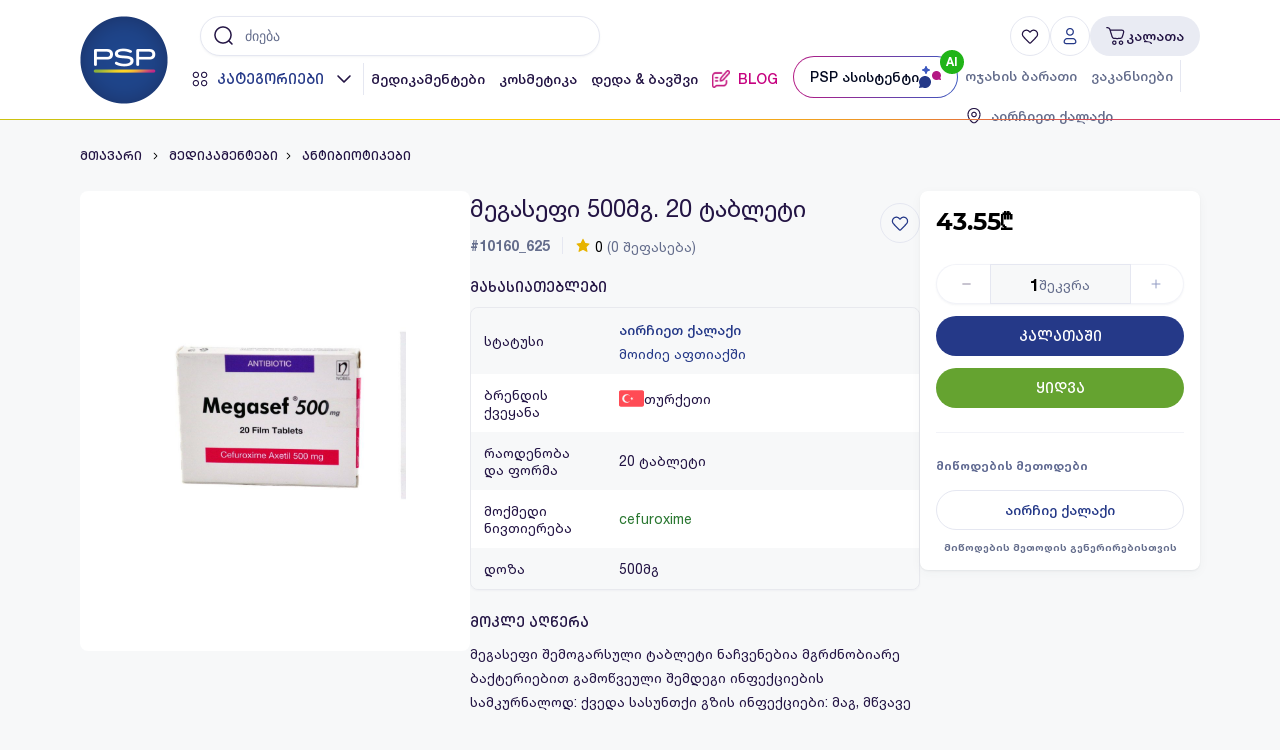

--- FILE ---
content_type: text/css
request_url: https://psp.ge/assets/Product.6fd4aae9.css
body_size: 1500
content:
@font-face{font-family:Helvetica Neue LT GEO;src:url(/fonts/HelveticaNeue/HelveticaNeueLTGEO-65Medium.eot);src:url(/fonts/HelveticaNeue/HelveticaNeueLTGEO-65Medium.eot?#iefix) format("embedded-opentype"),url(/fonts/HelveticaNeue/HelveticaNeueLTGEO-65Medium.woff2) format("woff2"),url(/fonts/HelveticaNeue/HelveticaNeueLTGEO-65Medium.woff) format("woff"),url(/fonts/HelveticaNeue/HelveticaNeueLTGEO-65Medium.ttf) format("truetype");font-weight:500;font-style:normal;font-display:swap}@font-face{font-family:Helvetica Neue LT GEO;src:url(/fonts/HelveticaNeue/HelveticaNeueLTGEO-Bold.eot);src:url(/fonts/HelveticaNeue/HelveticaNeueLTGEO-Bold.eot?#iefix) format("embedded-opentype"),url(/fonts/HelveticaNeue/HelveticaNeueLTGEO-Bold.woff2) format("woff2"),url(/fonts/HelveticaNeue/HelveticaNeueLTGEO-Bold.woff) format("woff"),url(/fonts/HelveticaNeue/HelveticaNeueLTGEO-Bold.ttf) format("truetype"),url(/fonts/HelveticaNeue/HelveticaNeueLTGEO-Bold.svg#HelveticaNeueLTGEOW82-75Bd) format("svg");font-weight:700;font-style:normal;font-display:swap}@font-face{font-family:Helvetica Neue LT GEO;src:url(/fonts/HelveticaNeue/HelveticaNeueLTGEO-55Roman.eot);src:url(/fonts/HelveticaNeue/HelveticaNeueLTGEO-55Roman.eot?#iefix) format("embedded-opentype"),url(/fonts/HelveticaNeue/HelveticaNeueLTGEO-55Roman.woff2) format("woff2"),url(/fonts/HelveticaNeue/HelveticaNeueLTGEO-55Roman.woff) format("woff"),url(/fonts/HelveticaNeue/HelveticaNeueLTGEO-55Roman.ttf) format("truetype");font-weight:400;font-style:normal;font-display:swap}@font-face{font-family:Montserrat;src:url(/fonts/Montserrat/Montserrat-Regular.eot);src:url(/fonts/Montserrat/Montserrat-Regular.eot?#iefix) format("embedded-opentype"),url(/fonts/Montserrat/Montserrat-Regular.woff2) format("woff2"),url(/fonts/Montserrat/Montserrat-Regular.woff) format("woff"),url(/fonts/Montserrat/Montserrat-Regular.ttf) format("truetype"),url(/fonts/Montserrat/Montserrat-Regular.svg#Montserrat) format("svg");font-weight:400;font-style:normal;font-display:swap}@font-face{font-family:Montserrat;src:url(/fonts/Montserrat/Montserrat-Medium.eot);src:url(/fonts/Montserrat/Montserrat-Medium.eot?#iefix) format("embedded-opentype"),url(/fonts/Montserrat/Montserrat-Medium.woff2) format("woff2"),url(/fonts/Montserrat/Montserrat-Medium.woff) format("woff"),url(/fonts/Montserrat/Montserrat-Medium.ttf) format("truetype"),url(/fonts/Montserrat/Montserrat-Medium.svg#Montserrat) format("svg");font-weight:500;font-style:normal;font-display:swap}@font-face{font-family:Montserrat;src:url(/fonts/Montserrat/Montserrat-Bold.eot);src:url(/fonts/Montserrat/Montserrat-Bold.eot?#iefix) format("embedded-opentype"),url(/fonts/Montserrat/Montserrat-Bold.woff2) format("woff2"),url(/fonts/Montserrat/Montserrat-Bold.woff) format("woff"),url(/fonts/Montserrat/Montserrat-Bold.ttf) format("truetype"),url(/fonts/Montserrat/Montserrat-Bold.svg#Montserrat) format("svg");font-weight:700;font-style:normal;font-display:swap}.category__products-body--list-view .product__online-label.visible-for-mobile[data-v-76b5a368]{left:48%;width:96%;text-align:center;box-sizing:border-box}@media (max-width: 1023px){.category__products-body--list-view .product__online-label.visible-for-mobile[data-v-76b5a368]{display:block}}.product[data-v-76b5a368]{border-radius:.5rem;background-color:#fff;height:18.75rem;box-shadow:0 1px 2px #edebf0;position:relative}@media (min-width: 1024px){.product[data-v-76b5a368]{height:21.75rem}}.product__free-delivery-label[data-v-76b5a368]{display:flex;background:#5b932b;border-radius:3.625rem;color:#fff;justify-content:flex-start;align-items:center;white-space:nowrap;padding-left:10px}@media (max-width: 1023px){.product__free-delivery-label[data-v-76b5a368]{height:25px}}.product__free-delivery-label .label[data-v-76b5a368]{font-family:Helvetica Neue LT GEO,sans-serif!important;font-feature-settings:"case" on;font-weight:500!important;font-size:11px}.product>a[data-v-76b5a368]{display:block;padding:0 .75rem}@media (min-width: 1024px){.product>a[data-v-76b5a368]{padding:0 1.5rem}}.product__image-wrapper[data-v-76b5a368]{position:relative;overflow:hidden}.product__image-wrapper img[data-v-76b5a368]{width:auto;max-width:100%;max-height:100%;transition:opacity .2s ease-in-out;transform:scale(1.2)}@media (min-width: 1024px){.product:hover .product__image-wrapper img[data-v-76b5a368]{opacity:.5}}.product__image[data-v-76b5a368]{display:flex;justify-content:center;align-items:center;max-width:100%;height:9.375rem;padding:1.5rem;box-sizing:border-box}@media (min-width: 1024px){.product__image[data-v-76b5a368]{height:15.875rem}}.product__image[data-v-76b5a368]:hover{opacity:.7;transition:all .2s ease-in-out}.product__title[data-v-76b5a368]{font-family:Helvetica Neue LT GEO,sans-serif;font-style:normal;text-align:left;font-size:14px;line-height:20px;color:#253988;font-weight:500;height:3.75rem;display:-webkit-box;-webkit-line-clamp:3;-webkit-box-orient:vertical;overflow:hidden}@media (min-width: 1024px){.product__title[data-v-76b5a368]{height:2.5rem;-webkit-line-clamp:2}}.product__price-wrapper[data-v-76b5a368]{display:flex;margin-top:.4375rem}.product__price[data-v-76b5a368]{display:inline-block}.product__price--regular[data-v-76b5a368]{font-family:Helvetica Neue LT GEO,sans-serif;font-style:normal;font-weight:700;font-size:16px;line-height:24px;color:#231444;font-family:Montserrat,sans-serif}.product__price--discounted[data-v-76b5a368]{font-family:Helvetica Neue LT GEO,sans-serif;font-style:normal;text-align:left;font-size:16px;line-height:24px;color:#646d8c;font-family:Montserrat,sans-serif;font-weight:500;text-decoration:line-through;margin-left:.5rem}.product__price--special[data-v-76b5a368]{font-family:Helvetica Neue LT GEO,sans-serif;font-style:normal;font-weight:700;font-size:16px;line-height:24px;color:#c6017f;font-family:Montserrat,sans-serif}.product__discount-label[data-v-76b5a368]{font-family:Montserrat,sans-serif;font-weight:600}.product__online-label[data-v-76b5a368]{font-weight:500;font-feature-settings:"case" on}@media (max-width: 1023px){.product__online-label.visible-for-desktop[data-v-76b5a368]{display:none}}.product__online-label.visible-for-mobile[data-v-76b5a368]{position:absolute;bottom:4px;left:50%;transform:translate(-50%);width:max-content;display:none;z-index:2}@media (max-width: 1023px){.product__online-label.visible-for-mobile[data-v-76b5a368]{display:block}}.product__actions[data-v-76b5a368]{display:flex;justify-content:center;position:absolute;left:0;right:0;bottom:.75rem;transition:opacity .2s ease-in-out}.product__actions[data-v-76b5a368]:not(.product__actions--bottom){opacity:0}.product:hover .product__actions[data-v-76b5a368]:not(.product__actions--bottom){opacity:1}.product__actions--bottom[data-v-76b5a368]{position:static;justify-content:space-between;padding:.5rem 0;border-top:.0625rem solid #F2F3F8}.product__actions[data-v-76b5a368] :not(:last-child){margin-right:.5rem}.product__labels[data-v-76b5a368]{position:absolute;top:.75rem;right:.5rem;display:flex;gap:.5rem}@media (min-width: 1024px){.product__labels[data-v-76b5a368]{top:1.5rem;right:1.5rem}}.product__countdown[data-v-76b5a368]{position:absolute;left:0;bottom:.75rem;transition:opacity .2s ease-in-out}.product:hover .product__countdown[data-v-76b5a368]{opacity:0;visibility:hidden}@media (max-width: 1023px){.product--horizontal[data-v-76b5a368]{height:auto}.product--horizontal>a[data-v-76b5a368]{display:grid;grid-template-columns:clamp(3.125rem,22vw,6.25rem) 1fr}.product--horizontal .product__image-wrapper[data-v-76b5a368]{grid-row-start:span 3;padding-right:.5rem}.product--horizontal .product__image[data-v-76b5a368]{height:100%}.product--horizontal .product__title[data-v-76b5a368]{padding-right:3.125rem;height:2.5rem;-webkit-line-clamp:3;padding-top:.75rem}.product--horizontal .product__price-wrapper[data-v-76b5a368]{margin-top:0}.product--horizontal .product__actions[data-v-76b5a368] .btn:not(.btn--icon){min-width:5.25rem}}@media (max-width: 1024px){.product[data-v-76b5a368]{height:auto}.product__image[data-v-76b5a368]{padding:0}}@media (min-width: 1024px){.smartphone-only[data-v-76b5a368]{display:none!important}}@media (max-width: 1024px){.desktop-only[data-v-76b5a368]{display:none!important}}


--- FILE ---
content_type: text/css
request_url: https://psp.ge/assets/ProductList.c2f613a7.css
body_size: 1215
content:
.swiper-grid>.swiper-wrapper{flex-wrap:wrap}.swiper-grid-column>.swiper-wrapper{flex-wrap:wrap;flex-direction:column}.product-reel[data-v-2cd02630]{position:relative}.product-reel__grid[data-v-2cd02630]{display:grid;grid-template-columns:repeat(5,1fr);gap:8px}@media (max-width: 1023px){.product-reel__grid[data-v-2cd02630]{grid-template-columns:repeat(3,1fr)}}@media (max-width: 575px){.product-reel__grid[data-v-2cd02630]{grid-template-columns:repeat(2,1fr)}}.product-reel--green[data-v-2cd02630]{background:linear-gradient(82.84deg,rgba(91,147,43,.5) 0%,rgba(116,172,69,.5) 100%)}.product-reel--pink[data-v-2cd02630]{background:linear-gradient(82.84deg,rgba(178,1,114,.5) 0%,rgba(209,52,153,.5) 100%)}.product-reel--yellow[data-v-2cd02630]{background:linear-gradient(82.84deg,rgba(222,173,5,.5) 0%,rgba(231,179,0,.5) 100%)}.product-reel__body[data-v-2cd02630]{position:relative}.product-reel__image[data-v-2cd02630]{position:absolute;max-width:100%;max-height:100%;bottom:0;left:0;border-radius:.75rem}.product-reel .swiper-container[data-v-2cd02630]{overflow:hidden}.product-reel--coloured[data-v-2cd02630]{padding:1.25rem 6rem 1.25rem 18rem;border-radius:4px}@media (max-width: 1023px){.product-reel--coloured[data-v-2cd02630]{width:calc(100% + 2rem);margin:1rem -1rem 0;padding:.75rem 1rem;box-sizing:border-box}.product-reel--coloured[data-v-2cd02630] .swiper-wrapper{padding-bottom:55px!important}.product-reel--coloured .swiper-pagination[data-v-2cd02630]{display:flex!important}}.product-reel--coloured .product[data-v-2cd02630]{box-shadow:0 .0625rem .125rem #00000014}@media (min-width: 1024px){.product-reel.has-fade--left[data-v-2cd02630]:after{content:"";display:block;position:absolute;top:0;left:0;width:5.0625rem;height:100%;background:linear-gradient(270deg,rgba(247,248,249,0) 0%,#F7F8F9 100%);z-index:2}.product-reel.has-fade--right[data-v-2cd02630]:after{content:"";display:block;position:absolute;top:0;right:0;width:5.0625rem;height:100%;background:linear-gradient(270deg,#F7F8F9 0%,rgba(247,248,249,0) 100%);z-index:2}}.product-reel .swiper-btn[data-v-2cd02630]{position:absolute;top:50%;transform:translateY(-50%);background:white;width:3rem;height:3rem;cursor:pointer;box-shadow:0 1px 2px #dedce3;border-radius:70px;z-index:4}.product-reel .swiper-btn[data-v-2cd02630]:hover{box-shadow:0 2px 6px #dedce3}.product-reel .swiper-btn-prev[data-v-2cd02630]{left:1rem}.product-reel .swiper-btn-next[data-v-2cd02630]{right:1rem}.product-reel[data-v-2cd02630] .swiper-pagination{position:absolute;left:0;right:0;margin-left:auto;margin-right:auto;width:fit-content!important;border-radius:50px;height:28px;display:flex;align-items:center;padding:0 10px}.product-reel[data-v-2cd02630] .swiper-pagination .swiper-pagination-bullet{width:6px;height:6px;background:#ffffff;opacity:.6}.product-reel[data-v-2cd02630] .swiper-pagination .swiper-pagination-bullet-active{position:relative;display:flex;align-items:center;opacity:1}.product-reel[data-v-2cd02630] .swiper-pagination .swiper-pagination-bullet-active:after{content:"";position:absolute;top:50%;left:50%;transform:translate(-50%,-50%);background:#ffffff!important;border-radius:50%;width:10px;height:10px}@media (max-width: 1024px){.desktop-only[data-v-2cd02630]{display:none!important}}@font-face{font-family:Helvetica Neue LT GEO;src:url(/fonts/HelveticaNeue/HelveticaNeueLTGEO-65Medium.eot);src:url(/fonts/HelveticaNeue/HelveticaNeueLTGEO-65Medium.eot?#iefix) format("embedded-opentype"),url(/fonts/HelveticaNeue/HelveticaNeueLTGEO-65Medium.woff2) format("woff2"),url(/fonts/HelveticaNeue/HelveticaNeueLTGEO-65Medium.woff) format("woff"),url(/fonts/HelveticaNeue/HelveticaNeueLTGEO-65Medium.ttf) format("truetype");font-weight:500;font-style:normal;font-display:swap}@font-face{font-family:Helvetica Neue LT GEO;src:url(/fonts/HelveticaNeue/HelveticaNeueLTGEO-Bold.eot);src:url(/fonts/HelveticaNeue/HelveticaNeueLTGEO-Bold.eot?#iefix) format("embedded-opentype"),url(/fonts/HelveticaNeue/HelveticaNeueLTGEO-Bold.woff2) format("woff2"),url(/fonts/HelveticaNeue/HelveticaNeueLTGEO-Bold.woff) format("woff"),url(/fonts/HelveticaNeue/HelveticaNeueLTGEO-Bold.ttf) format("truetype"),url(/fonts/HelveticaNeue/HelveticaNeueLTGEO-Bold.svg#HelveticaNeueLTGEOW82-75Bd) format("svg");font-weight:700;font-style:normal;font-display:swap}@font-face{font-family:Helvetica Neue LT GEO;src:url(/fonts/HelveticaNeue/HelveticaNeueLTGEO-55Roman.eot);src:url(/fonts/HelveticaNeue/HelveticaNeueLTGEO-55Roman.eot?#iefix) format("embedded-opentype"),url(/fonts/HelveticaNeue/HelveticaNeueLTGEO-55Roman.woff2) format("woff2"),url(/fonts/HelveticaNeue/HelveticaNeueLTGEO-55Roman.woff) format("woff"),url(/fonts/HelveticaNeue/HelveticaNeueLTGEO-55Roman.ttf) format("truetype");font-weight:400;font-style:normal;font-display:swap}@font-face{font-family:Montserrat;src:url(/fonts/Montserrat/Montserrat-Regular.eot);src:url(/fonts/Montserrat/Montserrat-Regular.eot?#iefix) format("embedded-opentype"),url(/fonts/Montserrat/Montserrat-Regular.woff2) format("woff2"),url(/fonts/Montserrat/Montserrat-Regular.woff) format("woff"),url(/fonts/Montserrat/Montserrat-Regular.ttf) format("truetype"),url(/fonts/Montserrat/Montserrat-Regular.svg#Montserrat) format("svg");font-weight:400;font-style:normal;font-display:swap}@font-face{font-family:Montserrat;src:url(/fonts/Montserrat/Montserrat-Medium.eot);src:url(/fonts/Montserrat/Montserrat-Medium.eot?#iefix) format("embedded-opentype"),url(/fonts/Montserrat/Montserrat-Medium.woff2) format("woff2"),url(/fonts/Montserrat/Montserrat-Medium.woff) format("woff"),url(/fonts/Montserrat/Montserrat-Medium.ttf) format("truetype"),url(/fonts/Montserrat/Montserrat-Medium.svg#Montserrat) format("svg");font-weight:500;font-style:normal;font-display:swap}@font-face{font-family:Montserrat;src:url(/fonts/Montserrat/Montserrat-Bold.eot);src:url(/fonts/Montserrat/Montserrat-Bold.eot?#iefix) format("embedded-opentype"),url(/fonts/Montserrat/Montserrat-Bold.woff2) format("woff2"),url(/fonts/Montserrat/Montserrat-Bold.woff) format("woff"),url(/fonts/Montserrat/Montserrat-Bold.ttf) format("truetype"),url(/fonts/Montserrat/Montserrat-Bold.svg#Montserrat) format("svg");font-weight:700;font-style:normal;font-display:swap}.slider-controls[data-v-9ff37888]{margin-left:auto}


--- FILE ---
content_type: text/css
request_url: https://psp.ge/assets/ContentGenerator.a870ee59.css
body_size: 1734
content:
:root{--swiper-navigation-size:44px}.swiper-button-next,.swiper-button-prev{position:absolute;top:50%;width:calc(var(--swiper-navigation-size)/ 44 * 27);height:var(--swiper-navigation-size);margin-top:calc(0px - (var(--swiper-navigation-size)/ 2));z-index:10;cursor:pointer;display:flex;align-items:center;justify-content:center;color:var(--swiper-navigation-color,var(--swiper-theme-color))}.swiper-button-next.swiper-button-disabled,.swiper-button-prev.swiper-button-disabled{opacity:.35;cursor:auto;pointer-events:none}.swiper-button-next.swiper-button-hidden,.swiper-button-prev.swiper-button-hidden{opacity:0;cursor:auto;pointer-events:none}.swiper-navigation-disabled .swiper-button-next,.swiper-navigation-disabled .swiper-button-prev{display:none!important}.swiper-button-next:after,.swiper-button-prev:after{font-family:swiper-icons;font-size:var(--swiper-navigation-size);text-transform:none!important;letter-spacing:0;font-variant:initial;line-height:1}.swiper-button-prev,.swiper-rtl .swiper-button-next{left:10px;right:auto}.swiper-button-prev:after,.swiper-rtl .swiper-button-next:after{content:"prev"}.swiper-button-next,.swiper-rtl .swiper-button-prev{right:10px;left:auto}.swiper-button-next:after,.swiper-rtl .swiper-button-prev:after{content:"next"}.swiper-button-lock{display:none}.hero-carousel{position:relative;height:8rem}@media (min-width: 1024px){.hero-carousel{height:22.75rem}}.hero-carousel .swiper{height:100%}.hero-carousel .swiper-pagination{width:fit-content!important;left:50%!important;background:rgba(0,0,0,.16);border-radius:50px;height:28px;display:flex;align-items:center;padding:0 10px;transform:translate(-50%)}.hero-carousel .swiper-pagination .swiper-pagination-bullet{width:10px;height:10px;background:#ffffff;opacity:1}.hero-carousel .swiper-pagination .swiper-pagination-bullet-active{position:relative;display:flex;align-items:center}.hero-carousel .swiper-pagination .swiper-pagination-bullet-active:after{content:"";position:absolute;top:50%;left:50%;transform:translate(-50%,-50%);background:#253988;border-radius:50%;width:6px;height:6px}.hero-carousel__image{width:100%;height:100%;object-fit:cover;border-radius:.5rem}.hero-carousel .swiper-container{height:100%;overflow:hidden}.hero-carousel .swiper-btn{position:absolute;top:50%;transform:translateY(-50%);background:rgba(35,20,68,.3);color:#fff;box-shadow:none;z-index:2}.hero-carousel .swiper-btn:hover{background:rgba(35,20,68,.5)}.hero-carousel .swiper-btn:disabled{opacity:.5;cursor:not-allowed}.hero-carousel .swiper-btn:disabled:hover{background:rgba(35,20,68,.3)}.hero-carousel .swiper-btn-prev{left:2rem}.hero-carousel .swiper-btn-next{right:2rem}.banner-group[data-v-235dcd7e]{display:grid;grid-template-columns:repeat(3,1fr);grid-gap:1.25rem}@media (max-width: 767px){.banner-group[data-v-235dcd7e]{grid-template-columns:1fr;grid-gap:.5rem}}.slider-controls[data-v-301d36cc]{display:flex;gap:.5rem}.slider-controls[data-v-4361cb7a]{margin-left:auto}.brand-carousel[data-v-41636226]{position:relative}.brand-carousel .swiper[data-v-41636226]{height:100%}.brand-carousel__image[data-v-41636226]{width:100%;height:100%;object-fit:contain;border-radius:.5rem}.brand-carousel__wrapper[data-v-41636226]{position:relative;width:100%;height:6.125rem;margin-top:1.5rem}.brand-carousel__wrapper[data-v-41636226]:after{content:"";display:block;position:absolute;top:0;right:0;width:4.375rem;height:100%;background:linear-gradient(270deg,#F7F8F9 0%,rgba(247,248,249,0) 100%);z-index:2}.brand-carousel .swiper-slide[data-v-41636226]{padding:1.5rem;border-radius:.5rem;background-color:#fff;box-sizing:border-box}.brand-carousel .swiper-container[data-v-41636226]{height:100%;overflow:hidden}.brand-carousel .swiper-btn[data-v-41636226]{position:absolute;top:50%;transform:translateY(-50%);background:white;width:3rem;height:3rem;cursor:pointer;box-shadow:0 1px 2px #dedce3;border-radius:70px;z-index:4}.brand-carousel .swiper-btn[data-v-41636226]:hover{box-shadow:0 2px 6px #dedce3}.brand-carousel .swiper-btn-prev[data-v-41636226]{left:1rem}.brand-carousel .swiper-btn-next[data-v-41636226]{right:1rem}@media (max-width: 1024px){.desktop-only[data-v-41636226]{display:none!important}}.offer{display:block;box-shadow:0 1px 2px #edebf0;background-color:#fff;height:100%;padding:1rem;border-radius:.5rem}@media (max-width: 1023px){.offer{padding:.25rem}}.offer__image{overflow:hidden;border-radius:.75rem;max-height:14.5rem}.offer__image img{max-width:100%;width:100%;max-height:100%}.offer__image img[lazy=loading]{max-height:80px}@media (max-width: 1023px){.offer__image img[lazy=loading]{max-height:100px}}.offer__title{margin-top:1rem;padding-right:.25rem;font-size:.875rem;font-weight:400;line-height:1.3125rem;height:42px;color:#231444;overflow:hidden}@media (max-width: 1023px){.offer__title{margin-top:.25rem;padding:0 .5rem 8px;font-size:.75rem;height:56px}}.offer__title a{color:#231444}.offer__title span{font-family:Montserrat,sans-serif;font-weight:600}@font-face{font-family:Helvetica Neue LT GEO;src:url(/fonts/HelveticaNeue/HelveticaNeueLTGEO-65Medium.eot);src:url(/fonts/HelveticaNeue/HelveticaNeueLTGEO-65Medium.eot?#iefix) format("embedded-opentype"),url(/fonts/HelveticaNeue/HelveticaNeueLTGEO-65Medium.woff2) format("woff2"),url(/fonts/HelveticaNeue/HelveticaNeueLTGEO-65Medium.woff) format("woff"),url(/fonts/HelveticaNeue/HelveticaNeueLTGEO-65Medium.ttf) format("truetype");font-weight:500;font-style:normal;font-display:swap}@font-face{font-family:Helvetica Neue LT GEO;src:url(/fonts/HelveticaNeue/HelveticaNeueLTGEO-Bold.eot);src:url(/fonts/HelveticaNeue/HelveticaNeueLTGEO-Bold.eot?#iefix) format("embedded-opentype"),url(/fonts/HelveticaNeue/HelveticaNeueLTGEO-Bold.woff2) format("woff2"),url(/fonts/HelveticaNeue/HelveticaNeueLTGEO-Bold.woff) format("woff"),url(/fonts/HelveticaNeue/HelveticaNeueLTGEO-Bold.ttf) format("truetype"),url(/fonts/HelveticaNeue/HelveticaNeueLTGEO-Bold.svg#HelveticaNeueLTGEOW82-75Bd) format("svg");font-weight:700;font-style:normal;font-display:swap}@font-face{font-family:Helvetica Neue LT GEO;src:url(/fonts/HelveticaNeue/HelveticaNeueLTGEO-55Roman.eot);src:url(/fonts/HelveticaNeue/HelveticaNeueLTGEO-55Roman.eot?#iefix) format("embedded-opentype"),url(/fonts/HelveticaNeue/HelveticaNeueLTGEO-55Roman.woff2) format("woff2"),url(/fonts/HelveticaNeue/HelveticaNeueLTGEO-55Roman.woff) format("woff"),url(/fonts/HelveticaNeue/HelveticaNeueLTGEO-55Roman.ttf) format("truetype");font-weight:400;font-style:normal;font-display:swap}@font-face{font-family:Montserrat;src:url(/fonts/Montserrat/Montserrat-Regular.eot);src:url(/fonts/Montserrat/Montserrat-Regular.eot?#iefix) format("embedded-opentype"),url(/fonts/Montserrat/Montserrat-Regular.woff2) format("woff2"),url(/fonts/Montserrat/Montserrat-Regular.woff) format("woff"),url(/fonts/Montserrat/Montserrat-Regular.ttf) format("truetype"),url(/fonts/Montserrat/Montserrat-Regular.svg#Montserrat) format("svg");font-weight:400;font-style:normal;font-display:swap}@font-face{font-family:Montserrat;src:url(/fonts/Montserrat/Montserrat-Medium.eot);src:url(/fonts/Montserrat/Montserrat-Medium.eot?#iefix) format("embedded-opentype"),url(/fonts/Montserrat/Montserrat-Medium.woff2) format("woff2"),url(/fonts/Montserrat/Montserrat-Medium.woff) format("woff"),url(/fonts/Montserrat/Montserrat-Medium.ttf) format("truetype"),url(/fonts/Montserrat/Montserrat-Medium.svg#Montserrat) format("svg");font-weight:500;font-style:normal;font-display:swap}@font-face{font-family:Montserrat;src:url(/fonts/Montserrat/Montserrat-Bold.eot);src:url(/fonts/Montserrat/Montserrat-Bold.eot?#iefix) format("embedded-opentype"),url(/fonts/Montserrat/Montserrat-Bold.woff2) format("woff2"),url(/fonts/Montserrat/Montserrat-Bold.woff) format("woff"),url(/fonts/Montserrat/Montserrat-Bold.ttf) format("truetype"),url(/fonts/Montserrat/Montserrat-Bold.svg#Montserrat) format("svg");font-weight:700;font-style:normal;font-display:swap}.content-generator__row:not(:last-child){margin-bottom:1.25rem}.content-generator__row:not(:last-child).Slider{margin-bottom:.5rem}@media (min-width: 1024px){.content-generator__row:not(:last-child).Slider{margin-bottom:1.25rem}}.content-generator__offers{position:relative}.content-generator__offers-content{margin:20px 0}.content-generator__offers .swiper-btn{position:absolute;top:50%;transform:translateY(-50%);background:white;width:3rem!important;height:3rem;cursor:pointer;box-shadow:0 1px 2px #dedce3;border-radius:70px;z-index:4}.content-generator__offers .swiper-btn:hover{box-shadow:0 2px 6px #dedce3}.content-generator__offers .swiper-btn-prev{left:1.5rem}.content-generator__offers .swiper-btn-next{right:1.5rem}.last-viewed{margin-top:20px}.cg-text{background:#fff;line-height:1.875rem;padding:2rem;box-shadow:0 .0625rem .125rem #edebf0;border-radius:.5rem}.cg-text p{margin:0;padding:0}@media (max-width: 1024px){.desktop-only{display:none!important}}


--- FILE ---
content_type: text/css
request_url: https://psp.ge/assets/List.f2d1f7a8.css
body_size: 1072
content:
.tooltip{position:relative}.tooltip:hover .tooltip__popup{visibility:visible;opacity:1}.tooltip--compact .tooltip__popup{width:100%}.tooltip__popup{background-color:#231444;visibility:hidden;opacity:0;position:absolute;border-radius:.375rem;transition:opacity .3s,visibility .3s;z-index:20;padding:.5rem 1rem;width:max-content;color:#fff}.tooltip__popup span{font-size:.75rem}.tooltip__popup--top{bottom:calc(100% + 10px);left:50%;border-radius:.375rem;transform:translate(-50%)}@media only screen and (max-width: 1200px){.tooltip__popup--top{left:auto;right:-10px;transform:none}}.tooltip__popup--top:after{bottom:-5px;left:50%;transform:translate(-50%);border-left:5px solid transparent;border-right:5px solid transparent;border-top:5px solid #231444}@media only screen and (max-width: 1200px){.tooltip__popup--top:after{left:auto;right:13px;transform:none}}.tooltip__popup--right{top:50%;left:calc(100% + 5px);transform:translateY(-50%)}.tooltip__popup--right:after{top:50%;left:-5px;transform:translateY(-50%);border-top:5px solid transparent;border-bottom:5px solid transparent;border-right:5px solid #231444}@media only screen and (max-width: 1200px){.tooltip__popup--right:after{left:auto;right:13px;transform:none}}.tooltip__popup--bottom{top:100%;left:50%;border-radius:.375rem;transform:translate(-50%)}@media only screen and (max-width: 1200px){.tooltip__popup--bottom{left:auto;right:-10px;transform:none}}.tooltip__popup--bottom:after{top:-5px;left:50%;transform:translate(-50%);border-left:5px solid transparent;border-right:5px solid transparent;border-bottom:5px solid #231444}@media only screen and (max-width: 1200px){.tooltip__popup--bottom:after{left:auto;right:13px;transform:none}}.tooltip__popup--left{top:50%;right:calc(100% + 5px);transform:translateY(-50%)}.tooltip__popup--left:after{top:50%;right:-5px;transform:translateY(-50%);border-top:5px solid transparent;border-bottom:5px solid transparent;border-left:5px solid #231444}@media only screen and (max-width: 1200px){.tooltip__popup--left:after{left:auto;right:13px;transform:none}}.tooltip__popup:after{content:"";position:absolute;width:0;height:0}px-1[data-v-0ddd6c38]{padding-left:.25 rem!important}py-1[data-v-0ddd6c38]{padding-right:.25 rem!important}pt-1[data-v-0ddd6c38]{padding-top:.25 rem!important}pb-1[data-v-0ddd6c38]{padding-bottom:.25 rem!important}px-2[data-v-0ddd6c38]{padding-left:.5 rem!important}py-2[data-v-0ddd6c38]{padding-right:.5 rem!important}pt-2[data-v-0ddd6c38]{padding-top:.5 rem!important}pb-2[data-v-0ddd6c38]{padding-bottom:.5 rem!important}px-3[data-v-0ddd6c38]{padding-left:1 rem!important}py-3[data-v-0ddd6c38]{padding-right:1 rem!important}pt-3[data-v-0ddd6c38]{padding-top:1 rem!important}pb-3[data-v-0ddd6c38]{padding-bottom:1 rem!important}px-4[data-v-0ddd6c38]{padding-left:1.5 rem!important}py-4[data-v-0ddd6c38]{padding-right:1.5 rem!important}pt-4[data-v-0ddd6c38]{padding-top:1.5 rem!important}pb-4[data-v-0ddd6c38]{padding-bottom:1.5 rem!important}.list__item[data-v-311c33ba]{display:flex;align-items:center;column-gap:.5625rem;font-weight:400;font-size:.875rem;color:#231444;padding:.125rem 0}.list__item[data-v-311c33ba] .tooltip{height:1.125rem;cursor:pointer}.list__item .tooltip__popup--bottom[data-v-311c33ba]{min-width:8.75rem;font-size:.6875rem;margin-top:.625rem;text-align:center}@font-face{font-family:Helvetica Neue LT GEO;src:url(/fonts/HelveticaNeue/HelveticaNeueLTGEO-65Medium.eot);src:url(/fonts/HelveticaNeue/HelveticaNeueLTGEO-65Medium.eot?#iefix) format("embedded-opentype"),url(/fonts/HelveticaNeue/HelveticaNeueLTGEO-65Medium.woff2) format("woff2"),url(/fonts/HelveticaNeue/HelveticaNeueLTGEO-65Medium.woff) format("woff"),url(/fonts/HelveticaNeue/HelveticaNeueLTGEO-65Medium.ttf) format("truetype");font-weight:500;font-style:normal;font-display:swap}@font-face{font-family:Helvetica Neue LT GEO;src:url(/fonts/HelveticaNeue/HelveticaNeueLTGEO-Bold.eot);src:url(/fonts/HelveticaNeue/HelveticaNeueLTGEO-Bold.eot?#iefix) format("embedded-opentype"),url(/fonts/HelveticaNeue/HelveticaNeueLTGEO-Bold.woff2) format("woff2"),url(/fonts/HelveticaNeue/HelveticaNeueLTGEO-Bold.woff) format("woff"),url(/fonts/HelveticaNeue/HelveticaNeueLTGEO-Bold.ttf) format("truetype"),url(/fonts/HelveticaNeue/HelveticaNeueLTGEO-Bold.svg#HelveticaNeueLTGEOW82-75Bd) format("svg");font-weight:700;font-style:normal;font-display:swap}@font-face{font-family:Helvetica Neue LT GEO;src:url(/fonts/HelveticaNeue/HelveticaNeueLTGEO-55Roman.eot);src:url(/fonts/HelveticaNeue/HelveticaNeueLTGEO-55Roman.eot?#iefix) format("embedded-opentype"),url(/fonts/HelveticaNeue/HelveticaNeueLTGEO-55Roman.woff2) format("woff2"),url(/fonts/HelveticaNeue/HelveticaNeueLTGEO-55Roman.woff) format("woff"),url(/fonts/HelveticaNeue/HelveticaNeueLTGEO-55Roman.ttf) format("truetype");font-weight:400;font-style:normal;font-display:swap}@font-face{font-family:Montserrat;src:url(/fonts/Montserrat/Montserrat-Regular.eot);src:url(/fonts/Montserrat/Montserrat-Regular.eot?#iefix) format("embedded-opentype"),url(/fonts/Montserrat/Montserrat-Regular.woff2) format("woff2"),url(/fonts/Montserrat/Montserrat-Regular.woff) format("woff"),url(/fonts/Montserrat/Montserrat-Regular.ttf) format("truetype"),url(/fonts/Montserrat/Montserrat-Regular.svg#Montserrat) format("svg");font-weight:400;font-style:normal;font-display:swap}@font-face{font-family:Montserrat;src:url(/fonts/Montserrat/Montserrat-Medium.eot);src:url(/fonts/Montserrat/Montserrat-Medium.eot?#iefix) format("embedded-opentype"),url(/fonts/Montserrat/Montserrat-Medium.woff2) format("woff2"),url(/fonts/Montserrat/Montserrat-Medium.woff) format("woff"),url(/fonts/Montserrat/Montserrat-Medium.ttf) format("truetype"),url(/fonts/Montserrat/Montserrat-Medium.svg#Montserrat) format("svg");font-weight:500;font-style:normal;font-display:swap}@font-face{font-family:Montserrat;src:url(/fonts/Montserrat/Montserrat-Bold.eot);src:url(/fonts/Montserrat/Montserrat-Bold.eot?#iefix) format("embedded-opentype"),url(/fonts/Montserrat/Montserrat-Bold.woff2) format("woff2"),url(/fonts/Montserrat/Montserrat-Bold.woff) format("woff"),url(/fonts/Montserrat/Montserrat-Bold.ttf) format("truetype"),url(/fonts/Montserrat/Montserrat-Bold.svg#Montserrat) format("svg");font-weight:700;font-style:normal;font-display:swap}h5[data-v-1a1b632b]{font-size:.75rem;font-weight:700;color:#606a92;margin:0 0 .625rem}.list[data-v-1a1b632b]{margin:0;padding:0;list-style-type:none}.list__item--loading[data-v-1a1b632b]{display:flex;align-items:flex-start;row-gap:.375rem;flex-direction:column}


--- FILE ---
content_type: text/css
request_url: https://psp.ge/assets/HomePlaceholder.e3a850df.css
body_size: 1283
content:
.hero-carousel-placeholder{height:8rem!important;margin-bottom:.5rem}@media (min-width: 1024px){.hero-carousel-placeholder{height:22.75rem!important;margin-bottom:1.25rem}}.banner[data-v-0e8e9d3a]{display:flex;justify-content:center;flex-direction:column;height:7.625rem;border-radius:.5rem;position:relative}.banner__title[data-v-0e8e9d3a]{font-family:Helvetica Neue LT GEO,sans-serif;font-style:normal;font-weight:700;font-size:20px;line-height:28px;color:#fff;text-align:left;font-weight:500;font-feature-settings:"case" on}.banner__subtitle[data-v-0e8e9d3a]{display:block;font-family:Helvetica Neue LT GEO,sans-serif;font-style:normal;font-weight:500;text-align:left;font-size:14px;line-height:20px;color:#fff;opacity:.7;margin-top:.25rem}.banner__image[data-v-0e8e9d3a]{display:none;width:5rem;height:5rem;position:absolute;top:50%;transform:translateY(-50%);right:2.5rem;background-size:contain;background-position:center;background-repeat:no-repeat}@media (min-width: 1024px){.banner__image[data-v-0e8e9d3a]{display:block}}.section-header[data-v-2fa358c3]{margin-top:1.25rem}.section-header__heading-wrapper[data-v-2fa358c3]{display:flex;align-items:center;justify-content:space-between}.section-header__heading[data-v-2fa358c3]{display:grid;grid-template-columns:repeat(2,1fr);gap:.375rem;width:100%;padding-right:5%}@media (max-width: 575px){.section-header__heading[data-v-2fa358c3] :last-child{display:none}}.section-header__heading .loading-placeholder[data-v-2fa358c3]{height:1.125rem}.section-header__icon[data-v-2fa358c3]{flex-shrink:0;width:2.5rem;height:2.5rem;display:flex;align-items:center;justify-content:center;border-radius:50%;margin-right:.75rem;color:#fff}.section-header__icon .loading-placeholder[data-v-2fa358c3]{width:100%;height:100%;border-radius:50%}.section-header__right[data-v-2fa358c3]{margin-left:auto}.section-header__right .loading-placeholder[data-v-2fa358c3]{width:7.5rem;height:.75rem}.section-header__categories[data-v-2fa358c3]{display:grid;width:15%;margin-top:1rem}@media (max-width: 575px){.section-header__categories[data-v-2fa358c3]{width:20%}}.section-header__categories .loading-placeholder[data-v-2fa358c3]{height:1.5rem;border-radius:4.375rem}.section-header__category[data-v-2fa358c3]{display:inline-block}.section-header__category--active .btn[data-v-2fa358c3]{color:#253988;border-color:#253988}.section-header__category[data-v-2fa358c3]:not(:last-child){margin-right:.625rem}.section-header__category .btn[data-v-2fa358c3]{color:#646d8c}@font-face{font-family:Helvetica Neue LT GEO;src:url(/fonts/HelveticaNeue/HelveticaNeueLTGEO-65Medium.eot);src:url(/fonts/HelveticaNeue/HelveticaNeueLTGEO-65Medium.eot?#iefix) format("embedded-opentype"),url(/fonts/HelveticaNeue/HelveticaNeueLTGEO-65Medium.woff2) format("woff2"),url(/fonts/HelveticaNeue/HelveticaNeueLTGEO-65Medium.woff) format("woff"),url(/fonts/HelveticaNeue/HelveticaNeueLTGEO-65Medium.ttf) format("truetype");font-weight:500;font-style:normal;font-display:swap}@font-face{font-family:Helvetica Neue LT GEO;src:url(/fonts/HelveticaNeue/HelveticaNeueLTGEO-Bold.eot);src:url(/fonts/HelveticaNeue/HelveticaNeueLTGEO-Bold.eot?#iefix) format("embedded-opentype"),url(/fonts/HelveticaNeue/HelveticaNeueLTGEO-Bold.woff2) format("woff2"),url(/fonts/HelveticaNeue/HelveticaNeueLTGEO-Bold.woff) format("woff"),url(/fonts/HelveticaNeue/HelveticaNeueLTGEO-Bold.ttf) format("truetype"),url(/fonts/HelveticaNeue/HelveticaNeueLTGEO-Bold.svg#HelveticaNeueLTGEOW82-75Bd) format("svg");font-weight:700;font-style:normal;font-display:swap}@font-face{font-family:Helvetica Neue LT GEO;src:url(/fonts/HelveticaNeue/HelveticaNeueLTGEO-55Roman.eot);src:url(/fonts/HelveticaNeue/HelveticaNeueLTGEO-55Roman.eot?#iefix) format("embedded-opentype"),url(/fonts/HelveticaNeue/HelveticaNeueLTGEO-55Roman.woff2) format("woff2"),url(/fonts/HelveticaNeue/HelveticaNeueLTGEO-55Roman.woff) format("woff"),url(/fonts/HelveticaNeue/HelveticaNeueLTGEO-55Roman.ttf) format("truetype");font-weight:400;font-style:normal;font-display:swap}@font-face{font-family:Montserrat;src:url(/fonts/Montserrat/Montserrat-Regular.eot);src:url(/fonts/Montserrat/Montserrat-Regular.eot?#iefix) format("embedded-opentype"),url(/fonts/Montserrat/Montserrat-Regular.woff2) format("woff2"),url(/fonts/Montserrat/Montserrat-Regular.woff) format("woff"),url(/fonts/Montserrat/Montserrat-Regular.ttf) format("truetype"),url(/fonts/Montserrat/Montserrat-Regular.svg#Montserrat) format("svg");font-weight:400;font-style:normal;font-display:swap}@font-face{font-family:Montserrat;src:url(/fonts/Montserrat/Montserrat-Medium.eot);src:url(/fonts/Montserrat/Montserrat-Medium.eot?#iefix) format("embedded-opentype"),url(/fonts/Montserrat/Montserrat-Medium.woff2) format("woff2"),url(/fonts/Montserrat/Montserrat-Medium.woff) format("woff"),url(/fonts/Montserrat/Montserrat-Medium.ttf) format("truetype"),url(/fonts/Montserrat/Montserrat-Medium.svg#Montserrat) format("svg");font-weight:500;font-style:normal;font-display:swap}@font-face{font-family:Montserrat;src:url(/fonts/Montserrat/Montserrat-Bold.eot);src:url(/fonts/Montserrat/Montserrat-Bold.eot?#iefix) format("embedded-opentype"),url(/fonts/Montserrat/Montserrat-Bold.woff2) format("woff2"),url(/fonts/Montserrat/Montserrat-Bold.woff) format("woff"),url(/fonts/Montserrat/Montserrat-Bold.ttf) format("truetype"),url(/fonts/Montserrat/Montserrat-Bold.svg#Montserrat) format("svg");font-weight:700;font-style:normal;font-display:swap}.banner-group[data-v-1bf86877]{display:grid;grid-template-columns:repeat(3,1fr);grid-gap:1.25rem}@media (max-width: 767px){.banner-group[data-v-1bf86877]{grid-template-columns:1fr;grid-gap:.5rem}}.product-group[data-v-1bf86877]{position:relative;margin-top:1.25rem;grid-template-columns:repeat(5,1fr);display:grid;grid-gap:8px}@media (max-width: 1024px){.product-group[data-v-1bf86877]{grid-template-columns:repeat(3,1fr);height:250px}.product-group[data-v-1bf86877] :nth-last-child(-n+2){display:none}}@media (max-width: 575px){.product-group[data-v-1bf86877]{grid-template-columns:repeat(2,50%)}.product-group[data-v-1bf86877] :nth-child(3){display:none}}.product-group .product[data-v-1bf86877]:last-child{border-right-color:transparent;border-top-right-radius:0;border-bottom-right-radius:0}.product-group .product:last-child .product__title[data-v-1bf86877]{grid-template-columns:100%}.product-group .product:last-child .product__title .loading-placeholder[data-v-1bf86877]{width:100%!important}.product-group .product:last-child .product__title .loading-placeholder[data-v-1bf86877]:nth-child(2){display:none}@media (min-width: 1024px){.product-group[data-v-1bf86877]:after{content:"";display:block;position:absolute;top:0;right:0;width:5.0625rem;height:100%;background:linear-gradient(270deg,#F7F8F9 0%,rgba(247,248,249,0) 100%);z-index:2}}


--- FILE ---
content_type: text/javascript
request_url: https://psp.ge/assets/List.156ba1f0.js
body_size: 874
content:
import{M as N}from"./MarkText.2c65affb.js";import{_ as s,o,c as r,j as c,a as i,h as f,v,g as y,w as M,B as w,x as g,y as H,t as _,F as b,J as T}from"./vendor.e9d27af3.js";import{_ as L}from"./index.68667b08.js";const x={functional:!0,props:{tag:{type:String,default(){return"div"}},position:{type:String,default(){return"top"},validate(t){return["top","left","bottom","right"].includes(t)}},small:{type:Boolean,default(){return!1}},compact:{type:Boolean,default(){return!1}}}},E={class:"tooltip"},G={class:"tooltip__popup tooltip__popup--bottom"};function O(t,u,e,d,p,m){return o(),r("div",E,[c(t.$slots,"icon",{class:"tooltip-icon"},void 0,!0),i("span",G,[c(t.$slots,"content",{},void 0,!0)])])}var h=s(x,[["render",O],["__scopeId","data-v-0ddd6c38"]]);const B={components:{MarkText:N,Tooltip:h,Icon:L},props:{label:{type:[String,null],default:null},type:{type:Number,default:1}}},R=t=>(g("data-v-311c33ba"),t=t(),H(),t),$={class:"list__item"},I=R(()=>i("span",null,"\u10EE\u10D4\u10DA\u10DB\u10D8\u10E1\u10D0\u10EC\u10D5\u10D3\u10DD\u10DB\u10D8 \u10D0\u10E0 \u10D0\u10E0\u10D8\u10E1",-1));function k(t,u,e,d,p,m){const n=f("mark-text"),a=f("Icon"),l=f("Tooltip");return o(),r("li",$,[v(n,{label:e.label,type:e.type},null,8,["label","type"]),e.type?w("",!0):(o(),y(l,{key:0,position:"bottom",class:"order-card__tooltip"},{content:M(()=>[I]),icon:M(()=>[v(a,{name:"Info",width:"20",height:"20"})]),_:1}))])}var S=s(B,[["render",k],["__scopeId","data-v-311c33ba"]]);const z={components:{ListItem:S},props:{title:{type:[String,null],default:null},items:{type:Array,required:!0},loading:{type:Boolean,default:!1}}},W={key:0},Y={class:"list"};function C(t,u,e,d,p,m){const n=f("list-item");return o(),r("div",null,[e.title?(o(),r("h5",W,_(e.title),1)):w("",!0),i("ul",Y,[(o(!0),r(b,null,T(e.items,(a,l)=>(o(),y(n,{key:l,label:a.label,type:a.type},null,8,["label","type"]))),128))])])}var q=s(z,[["render",C],["__scopeId","data-v-1a1b632b"]]);export{q as L,h as T};


--- FILE ---
content_type: image/svg+xml
request_url: https://psp.ge/assets/Menu-Outline.82048028.svg
body_size: 473
content:
<svg width="24" height="24" viewBox="0 0 24 24" fill="none" xmlns="http://www.w3.org/2000/svg">
<path fill-rule="evenodd" clip-rule="evenodd" d="M6.5 2.25C4.15279 2.25 2.25 4.15279 2.25 6.5C2.25 8.84721 4.15279 10.75 6.5 10.75C8.84721 10.75 10.75 8.84721 10.75 6.5C10.75 4.15279 8.84721 2.25 6.5 2.25ZM3.75 6.5C3.75 4.98122 4.98122 3.75 6.5 3.75C8.01878 3.75 9.25 4.98122 9.25 6.5C9.25 8.01878 8.01878 9.25 6.5 9.25C4.98122 9.25 3.75 8.01878 3.75 6.5Z" fill="#231444"/>
<path fill-rule="evenodd" clip-rule="evenodd" d="M17.5 2.25C15.1528 2.25 13.25 4.15279 13.25 6.5C13.25 8.84721 15.1528 10.75 17.5 10.75C19.8472 10.75 21.75 8.84721 21.75 6.5C21.75 4.15279 19.8472 2.25 17.5 2.25ZM14.75 6.5C14.75 4.98122 15.9812 3.75 17.5 3.75C19.0188 3.75 20.25 4.98122 20.25 6.5C20.25 8.01878 19.0188 9.25 17.5 9.25C15.9812 9.25 14.75 8.01878 14.75 6.5Z" fill="#231444"/>
<path fill-rule="evenodd" clip-rule="evenodd" d="M13.25 17.5C13.25 15.1528 15.1528 13.25 17.5 13.25C19.8472 13.25 21.75 15.1528 21.75 17.5C21.75 19.8472 19.8472 21.75 17.5 21.75C15.1528 21.75 13.25 19.8472 13.25 17.5ZM17.5 14.75C15.9812 14.75 14.75 15.9812 14.75 17.5C14.75 19.0188 15.9812 20.25 17.5 20.25C19.0188 20.25 20.25 19.0188 20.25 17.5C20.25 15.9812 19.0188 14.75 17.5 14.75Z" fill="#231444"/>
<path fill-rule="evenodd" clip-rule="evenodd" d="M6.5 13.25C4.15279 13.25 2.25 15.1528 2.25 17.5C2.25 19.8472 4.15279 21.75 6.5 21.75C8.84721 21.75 10.75 19.8472 10.75 17.5C10.75 15.1528 8.84721 13.25 6.5 13.25ZM3.75 17.5C3.75 15.9812 4.98122 14.75 6.5 14.75C8.01878 14.75 9.25 15.9812 9.25 17.5C9.25 19.0188 8.01878 20.25 6.5 20.25C4.98122 20.25 3.75 19.0188 3.75 17.5Z" fill="#231444"/>
</svg>


--- FILE ---
content_type: text/javascript
request_url: https://psp.ge/assets/index.68667b08.js
body_size: 170328
content:
var Ga=Object.defineProperty;var Sa=(e,t,o)=>t in e?Ga(e,t,{enumerable:!0,configurable:!0,writable:!0,value:o}):e[t]=o;var Be=(e,t,o)=>(Sa(e,typeof t!="symbol"?t+"":t,o),o);import{d as ke,_ as M,o as s,c as u,F as U,a,b as V,e as X,f as F,g as Z,r as Fe,u as h,m as Qt,i as yt,h as pe,t as L,n as ne,j as Ee,k as le,l as Ft,p as Ra,q as Pa,s as Ia,v as _,w as k,R as vt,x as ye,y as Ce,z as ie,A as Ne,B as q,C as Ct,D as R,E as Me,G as Zt,H as go,I as Je,J as fe,K as Ue,L as rt,M as Te,N as $a,O as Mt,T as qt,P as za,Q as Ua,S as Va,U as Qa,V as Ie,W as Fa,X as vo,Y as Ro,Z as Qe,$ as Po,a0 as Za,a1 as qa,a2 as Io,a3 as ja,a4 as Ka,a5 as Wa,a6 as jt,a7 as ho,a8 as $o,a9 as Ja,aa as Ya,ab as Xa,ac as er,ad as tr,ae as or,af as ar,ag as rr,ah as nr,ai as lr,aj as sr,ak as ir,al as ur,am as fr,an as dr,ao as cr,ap as mr,aq as pr,ar as _r,as as gr,at as vr,au as hr}from"./vendor.e9d27af3.js";const Dr=function(){const t=document.createElement("link").relList;if(t&&t.supports&&t.supports("modulepreload"))return;for(const l of document.querySelectorAll('link[rel="modulepreload"]'))r(l);new MutationObserver(l=>{for(const n of l)if(n.type==="childList")for(const i of n.addedNodes)i.tagName==="LINK"&&i.rel==="modulepreload"&&r(i)}).observe(document,{childList:!0,subtree:!0});function o(l){const n={};return l.integrity&&(n.integrity=l.integrity),l.referrerpolicy&&(n.referrerPolicy=l.referrerpolicy),l.crossorigin==="use-credentials"?n.credentials="include":l.crossorigin==="anonymous"?n.credentials="omit":n.credentials="same-origin",n}function r(l){if(l.ep)return;l.ep=!0;const n=o(l);fetch(l.href,n)}};Dr();var dt=ke("drawerStore",{state:()=>({name:null,visible:!1,loading:!1}),getters:{nameGetter:e=>e.name,visibleGetter:e=>e.visible,loadingGetter:e=>e.loading},actions:{async showDrawer(e){this.$patch({name:e,visible:!0})},async closeDrawer(){this.$patch({name:null,visible:!1})}}});const wr={},yr=a("path",{"fill-rule":"evenodd","clip-rule":"evenodd",d:"M12 2.25C9.37665 2.25 7.25 4.37665 7.25 7C7.25 9.62335 9.37665 11.75 12 11.75C14.6234 11.75 16.75 9.62335 16.75 7C16.75 4.37665 14.6234 2.25 12 2.25ZM8.75 7C8.75 5.20507 10.2051 3.75 12 3.75C13.7949 3.75 15.25 5.20507 15.25 7C15.25 8.79493 13.7949 10.25 12 10.25C10.2051 10.25 8.75 8.79493 8.75 7Z",fill:"currentColor"},null,-1),Cr=a("path",{"fill-rule":"evenodd","clip-rule":"evenodd",d:"M9 14.25C6.37665 14.25 4.25 16.3766 4.25 19C4.25 20.5188 5.48122 21.75 7 21.75H17C18.5188 21.75 19.75 20.5188 19.75 19C19.75 16.3766 17.6234 14.25 15 14.25H9ZM5.75 19C5.75 17.2051 7.20507 15.75 9 15.75H15C16.7949 15.75 18.25 17.2051 18.25 19C18.25 19.6904 17.6904 20.25 17 20.25H7C6.30964 20.25 5.75 19.6904 5.75 19Z",fill:"currentColor"},null,-1);function Mr(e,t){return s(),u(U,null,[yr,Cr],64)}var Er=M(wr,[["render",Mr]]);const br={},xr=a("path",{"fill-rule":"evenodd","clip-rule":"evenodd",d:"M1.50007 2.75C1.78476 2.75001 1.88363 2.75062 1.96779 2.75751C2.81868 2.82715 3.55687 3.37236 3.87364 4.16516C3.90498 4.24358 3.93463 4.3379 4.01838 4.61008L5.99316 11.0281C6.29594 12.0122 6.54213 12.8124 6.81597 13.4359C7.10167 14.0864 7.44679 14.6169 7.98784 15.0165C8.52889 15.4161 9.13745 15.59 9.84321 15.6717C10.5197 15.7501 11.3569 15.7501 12.3865 15.7501H14.581C15.6178 15.7501 16.4607 15.7501 17.1414 15.6709C17.8515 15.5883 18.4635 15.4126 19.0064 15.0087C19.5493 14.6047 19.8934 14.069 20.1766 13.4126C20.4481 12.7834 20.6902 11.9761 20.9881 10.983L21.1909 10.3072C21.5299 9.17741 21.8081 8.2499 21.918 7.50536C22.0325 6.72982 21.9907 5.99351 21.5182 5.35851C21.0458 4.7235 20.3525 4.47191 19.5768 4.35869C18.8321 4.25001 17.8638 4.25003 16.6842 4.25006L5.5 4.25006C5.49234 4.25006 5.48471 4.25018 5.47711 4.25041L5.44241 4.13763C5.37194 3.90851 5.32359 3.7513 5.26657 3.60859C4.73861 2.28727 3.5083 1.37857 2.09014 1.26251C1.93697 1.24997 1.77251 1.24998 1.53278 1.25L1.50002 1.25L0.999908 1.25006C0.585695 1.25011 0.249949 1.58594 0.25 2.00016C0.250051 2.41437 0.585878 2.75011 1.00009 2.75006L1.50007 2.75ZM7.41361 10.544L5.93855 5.75006H16.6239C17.8788 5.75006 18.7367 5.75197 19.3602 5.84297C19.9654 5.93129 20.1875 6.08276 20.3148 6.2539C20.4421 6.42504 20.5234 6.68131 20.4341 7.28634C20.3421 7.90972 20.0974 8.7319 19.7368 9.93394L19.5644 10.5086C19.2504 11.5555 19.0322 12.2787 18.7993 12.8185C18.5742 13.3402 18.3653 13.616 18.111 13.8052C17.8567 13.9944 17.5325 14.1153 16.9681 14.1809C16.3841 14.2489 15.6287 14.2501 14.5358 14.2501H12.4314C11.346 14.2501 10.596 14.2489 10.0158 14.1817C9.45511 14.1167 9.13249 13.9972 8.87899 13.8099C8.6255 13.6227 8.41633 13.3495 8.18936 12.8327C7.95451 12.298 7.73281 11.5814 7.41361 10.544Z",fill:"currentColor"},null,-1),Hr=a("path",{"fill-rule":"evenodd","clip-rule":"evenodd",d:"M7.25 20C7.25 18.4812 8.48122 17.25 10 17.25C11.5188 17.25 12.75 18.4812 12.75 20C12.75 21.5188 11.5188 22.75 10 22.75C8.48122 22.75 7.25 21.5188 7.25 20ZM10 18.75C9.30964 18.75 8.75 19.3096 8.75 20C8.75 20.6904 9.30964 21.25 10 21.25C10.6904 21.25 11.25 20.6904 11.25 20C11.25 19.3096 10.6904 18.75 10 18.75Z",fill:"currentColor"},null,-1),Nr=a("path",{"fill-rule":"evenodd","clip-rule":"evenodd",d:"M15.25 20C15.25 18.4812 16.4812 17.25 18 17.25C19.5188 17.25 20.75 18.4812 20.75 20C20.75 21.5188 19.5188 22.75 18 22.75C16.4812 22.75 15.25 21.5188 15.25 20ZM18 18.75C17.3096 18.75 16.75 19.3096 16.75 20C16.75 20.6904 17.3096 21.25 18 21.25C18.6904 21.25 19.25 20.6904 19.25 20C19.25 19.3096 18.6904 18.75 18 18.75Z",fill:"currentColor"},null,-1);function Ar(e,t){return s(),u(U,null,[xr,Hr,Nr],64)}var Lr=M(br,[["render",Ar]]);const Br={},kr={"fill-rule":"evenodd","clip-rule":"evenodd",d:"M2.25 12C2.25 6.61522 6.61522 2.25 12 2.25C17.3848 2.25 21.75 6.61522 21.75 12C21.75 17.3848 17.3848 21.75 12 21.75C6.61522 21.75 2.25 17.3848 2.25 12ZM16.5303 8.46967C16.8232 8.76256 16.8232 9.23744 16.5303 9.53033L11.5303 14.5303C11.3897 14.671 11.1989 14.75 11 14.75C10.8011 14.75 10.6103 14.671 10.4697 14.5303L8.46967 12.5303C8.17678 12.2374 8.17678 11.7626 8.46967 11.4697C8.76256 11.1768 9.23744 11.1768 9.53033 11.4697L11 12.9393L15.4697 8.46967C15.7626 8.17678 16.2374 8.17678 16.5303 8.46967Z",fill:"currentColor"};function Tr(e,t){return s(),u("path",kr)}var Or=M(Br,[["render",Tr]]);const Gr={},Sr={"fill-rule":"evenodd","clip-rule":"evenodd",d:"M12 22C17.5228 22 22 17.5228 22 12C22 6.47715 17.5228 2 12 2C6.47715 2 2 6.47715 2 12C2 17.5228 6.47715 22 12 22ZM9.53033 8.46967C9.23744 8.17678 8.76256 8.17678 8.46967 8.46967C8.17678 8.76256 8.17678 9.23744 8.46967 9.53033L10.9393 12L8.46967 14.4697C8.17678 14.7626 8.17678 15.2374 8.46967 15.5303C8.76256 15.8232 9.23744 15.8232 9.53033 15.5303L12 13.0607L14.4697 15.5303C14.7626 15.8232 15.2374 15.8232 15.5303 15.5303C15.8232 15.2374 15.8232 14.7626 15.5303 14.4697L13.0607 12L15.5303 9.53033C15.8232 9.23744 15.8232 8.76256 15.5303 8.46967C15.2374 8.17678 14.7626 8.17678 14.4697 8.46967L12 10.9393L9.53033 8.46967Z",fill:"currentColor"};function Rr(e,t){return s(),u("path",Sr)}var Pr=M(Gr,[["render",Rr]]);const Ir={},$r={d:"M14.5303 5.46967C14.8232 5.76256 14.8232 6.23744 14.5303 6.53033L9.06066 12L14.5303 17.4697C14.8232 17.7626 14.8232 18.2374 14.5303 18.5303C14.2374 18.8232 13.7626 18.8232 13.4697 18.5303L7.46967 12.5303C7.17678 12.2374 7.17678 11.7626 7.46967 11.4697L13.4697 5.46967C13.7626 5.17678 14.2374 5.17678 14.5303 5.46967Z",fill:"currentColor"};function zr(e,t){return s(),u("path",$r)}var Ur=M(Ir,[["render",zr]]);const Vr={},Qr={d:"M5.46967 8.46967C5.76256 8.17678 6.23744 8.17678 6.53033 8.46967L12 13.9393L17.4697 8.46967C17.7626 8.17678 18.2374 8.17678 18.5303 8.46967C18.8232 8.76256 18.8232 9.23744 18.5303 9.53033L12.5303 15.5303C12.2374 15.8232 11.7626 15.8232 11.4697 15.5303L5.46967 9.53033C5.17678 9.23744 5.17678 8.76256 5.46967 8.46967Z",fill:"currentColor"};function Fr(e,t){return s(),u("path",Qr)}var Zr=M(Vr,[["render",Fr]]);const qr={},jr={d:"M5.25 12C5.25 11.5858 5.58579 11.25 6 11.25H18C18.4142 11.25 18.75 11.5858 18.75 12C18.75 12.4142 18.4142 12.75 18 12.75H6C5.58579 12.75 5.25 12.4142 5.25 12Z",fill:"#231444"};function Kr(e,t){return s(),u("path",jr)}var Wr=M(qr,[["render",Kr]]);const Jr={},Yr=a("path",{d:"M7.99997 11.25C7.58576 11.25 7.24997 11.5858 7.24997 12C7.24997 12.4142 7.58576 12.75 7.99997 12.75H16C16.4142 12.75 16.75 12.4142 16.75 12C16.75 11.5858 16.4142 11.25 16 11.25H7.99997Z",fill:"#231444"},null,-1),Xr=a("path",{"fill-rule":"evenodd","clip-rule":"evenodd",d:"M12 2.25C6.61522 2.25 2.25 6.61522 2.25 12C2.25 17.3848 6.61522 21.75 12 21.75C17.3848 21.75 21.75 17.3848 21.75 12C21.75 6.61522 17.3848 2.25 12 2.25ZM3.75 12C3.75 7.44365 7.44365 3.75 12 3.75C16.5563 3.75 20.25 7.44365 20.25 12C20.25 16.5563 16.5563 20.25 12 20.25C7.44365 20.25 3.75 16.5563 3.75 12Z",fill:"#231444"},null,-1);function e1(e,t){return s(),u(U,null,[Yr,Xr],64)}var t1=M(Jr,[["render",e1]]);const o1={},a1=a("circle",{opacity:"0.1",cx:"12",cy:"12",r:"9",fill:"#231444"},null,-1),r1=a("path",{d:"M7.99997 11.25C7.58576 11.25 7.24997 11.5858 7.24997 12C7.24997 12.4142 7.58576 12.75 7.99997 12.75H16C16.4142 12.75 16.75 12.4142 16.75 12C16.75 11.5858 16.4142 11.25 16 11.25H7.99997Z",fill:"#231444"},null,-1),n1=a("path",{"fill-rule":"evenodd","clip-rule":"evenodd",d:"M12 2.25C6.61522 2.25 2.25 6.61522 2.25 12C2.25 17.3848 6.61522 21.75 12 21.75C17.3848 21.75 21.75 17.3848 21.75 12C21.75 6.61522 17.3848 2.25 12 2.25ZM3.75 12C3.75 7.44365 7.44365 3.75 12 3.75C16.5563 3.75 20.25 7.44365 20.25 12C20.25 16.5563 16.5563 20.25 12 20.25C7.44365 20.25 3.75 16.5563 3.75 12Z",fill:"#231444"},null,-1);function l1(e,t){return s(),u(U,null,[a1,r1,n1],64)}var s1=M(o1,[["render",l1]]);const i1={},u1={d:"M12 5.25C12.4142 5.25 12.75 5.58579 12.75 6V11.25H18C18.4142 11.25 18.75 11.5858 18.75 12C18.75 12.4142 18.4142 12.75 18 12.75H12.75V18C12.75 18.4142 12.4142 18.75 12 18.75C11.5858 18.75 11.25 18.4142 11.25 18V12.75H6C5.58579 12.75 5.25 12.4142 5.25 12C5.25 11.5858 5.58579 11.25 6 11.25H11.25V6C11.25 5.58579 11.5858 5.25 12 5.25Z",fill:"currentColor"};function f1(e,t){return s(),u("path",u1)}var d1=M(i1,[["render",f1]]);const c1={},m1=a("path",{d:"M12.75 8C12.75 7.58579 12.4142 7.25 12 7.25C11.5858 7.25 11.25 7.58579 11.25 8V11.25H7.99997C7.58576 11.25 7.24997 11.5858 7.24997 12C7.24997 12.4142 7.58576 12.75 7.99997 12.75H11.25V16C11.25 16.4142 11.5858 16.75 12 16.75C12.4142 16.75 12.75 16.4142 12.75 16V12.75H16C16.4142 12.75 16.75 12.4142 16.75 12C16.75 11.5858 16.4142 11.25 16 11.25H12.75V8Z",fill:"currentColor"},null,-1),p1=a("path",{"fill-rule":"evenodd","clip-rule":"evenodd",d:"M12 2.25C6.61522 2.25 2.25 6.61522 2.25 12C2.25 17.3848 6.61522 21.75 12 21.75C17.3848 21.75 21.75 17.3848 21.75 12C21.75 6.61522 17.3848 2.25 12 2.25ZM3.75 12C3.75 7.44365 7.44365 3.75 12 3.75C16.5563 3.75 20.25 7.44365 20.25 12C20.25 16.5563 16.5563 20.25 12 20.25C7.44365 20.25 3.75 16.5563 3.75 12Z",fill:"currentColor"},null,-1);function _1(e,t){return s(),u(U,null,[m1,p1],64)}var g1=M(c1,[["render",_1]]);const v1={},h1=a("circle",{opacity:"0.1",cx:"12",cy:"12",r:"9",fill:"#231444"},null,-1),D1=a("path",{d:"M12.75 8C12.75 7.58579 12.4142 7.25 12 7.25C11.5858 7.25 11.25 7.58579 11.25 8V11.25H7.99997C7.58576 11.25 7.24997 11.5858 7.24997 12C7.24997 12.4142 7.58576 12.75 7.99997 12.75H11.25V16C11.25 16.4142 11.5858 16.75 12 16.75C12.4142 16.75 12.75 16.4142 12.75 16V12.75H16C16.4142 12.75 16.75 12.4142 16.75 12C16.75 11.5858 16.4142 11.25 16 11.25H12.75V8Z",fill:"#231444"},null,-1),w1=a("path",{"fill-rule":"evenodd","clip-rule":"evenodd",d:"M12 2.25C6.61522 2.25 2.25 6.61522 2.25 12C2.25 17.3848 6.61522 21.75 12 21.75C17.3848 21.75 21.75 17.3848 21.75 12C21.75 6.61522 17.3848 2.25 12 2.25ZM3.75 12C3.75 7.44365 7.44365 3.75 12 3.75C16.5563 3.75 20.25 7.44365 20.25 12C20.25 16.5563 16.5563 20.25 12 20.25C7.44365 20.25 3.75 16.5563 3.75 12Z",fill:"#231444"},null,-1);function y1(e,t){return s(),u(U,null,[h1,D1,w1],64)}var C1=M(v1,[["render",y1]]);const M1={},E1={"fill-rule":"evenodd","clip-rule":"evenodd",d:"M10.4062 2.25C10.418 2.25 10.4297 2.25001 10.4415 2.25001L13.5938 2.25C13.9112 2.24996 14.2092 2.24993 14.459 2.27844C14.7371 2.3102 15.0296 2.38362 15.3025 2.58033C15.5754 2.77705 15.7375 3.03125 15.8556 3.28509C15.9617 3.51301 16.0559 3.79577 16.1562 4.09691L16.5406 5.25001H21C21.4142 5.25001 21.75 5.58579 21.75 6.00001C21.75 6.41422 21.4142 6.75001 21 6.75001H19.7017L19.1182 15.5016C19.0327 16.7844 18.9637 17.8205 18.8017 18.6336C18.6333 19.4789 18.3469 20.185 17.7553 20.7384C17.1637 21.2919 16.4401 21.5307 15.5855 21.6425C14.7634 21.75 13.725 21.75 12.4394 21.75H11.5606C10.275 21.75 9.23655 21.75 8.41451 21.6425C7.55986 21.5307 6.83631 21.2919 6.24472 20.7384C5.65312 20.185 5.3667 19.4789 5.19831 18.6336C5.03633 17.8205 4.96727 16.7844 4.88178 15.5016L4.29834 6.75001H3C2.58579 6.75001 2.25 6.41422 2.25 6.00001C2.25 5.58579 2.58579 5.25001 3 5.25001H7.45943L7.83264 4.13038C7.83637 4.11919 7.84009 4.10802 7.8438 4.09688C7.94414 3.79576 8.03835 3.513 8.14438 3.28509C8.26246 3.03125 8.42459 2.77705 8.69752 2.58033C8.97045 2.38362 9.26287 2.3102 9.54102 2.27844C9.79077 2.24993 10.0888 2.24996 10.4062 2.25ZM9.04057 5.25001H14.9594L14.7443 4.60472C14.6289 4.25832 14.5611 4.05863 14.4956 3.91778C14.466 3.85424 14.4457 3.82282 14.4348 3.80824C14.4298 3.8015 14.4264 3.79802 14.4264 3.79802L14.4254 3.7972L14.4243 3.79655C14.4243 3.79655 14.42 3.79439 14.412 3.79175C14.3947 3.78604 14.3585 3.77671 14.2888 3.76876C14.1345 3.75114 13.9236 3.75001 13.5585 3.75001H10.4415C10.0764 3.75001 9.86551 3.75114 9.71117 3.76876C9.64154 3.77671 9.60531 3.78604 9.58804 3.79175C9.58005 3.79439 9.57566 3.79655 9.57566 3.79655L9.57458 3.7972L9.57363 3.79802C9.57363 3.79802 9.57019 3.8015 9.56516 3.80824C9.55428 3.82282 9.53397 3.85424 9.50441 3.91778C9.43889 4.05863 9.37113 4.25832 9.25566 4.60472L9.04057 5.25001ZM5.80166 6.75001L6.37495 15.3492C6.4648 16.6971 6.52883 17.6349 6.6694 18.3405C6.80575 19.025 6.99608 19.3873 7.2695 19.6431C7.54291 19.8989 7.91707 20.0647 8.60907 20.1552C9.32247 20.2485 10.2625 20.25 11.6133 20.25H12.3867C13.7375 20.25 14.6775 20.2485 15.3909 20.1552C16.0829 20.0647 16.4571 19.8989 16.7305 19.6431C17.0039 19.3873 17.1943 19.025 17.3306 18.3405C17.4712 17.6349 17.5352 16.6971 17.6251 15.3492L18.1983 6.75001H5.80166Z",fill:"currentColor"};function b1(e,t){return s(),u("path",E1)}var x1=M(M1,[["render",b1]]);const H1={},N1={"fill-rule":"evenodd","clip-rule":"evenodd",d:"M13.1173 2.47891C12.406 2.16263 11.594 2.16263 10.8827 2.47891C10.3977 2.69456 10.0393 3.09314 9.7155 3.55033C9.39412 4.00406 9.03898 4.6175 8.60061 5.37471L8.60061 5.37472L8.58155 5.40764L3.13178 14.8209L3.1127 14.8538L3.11267 14.8539C2.67267 15.6139 2.3163 16.2294 2.08212 16.7356C1.84624 17.2454 1.67854 17.7561 1.7337 18.2851C1.81456 19.0608 2.22093 19.7656 2.85166 20.2242C3.28188 20.537 3.80782 20.6477 4.36727 20.699C4.92267 20.75 5.63395 20.75 6.51215 20.75H6.55021H17.4497H17.4878C18.366 20.75 19.0773 20.75 19.6327 20.699C20.1921 20.6477 20.7181 20.537 21.1483 20.2242C21.779 19.7656 22.1854 19.0608 22.2663 18.2851C22.3214 17.7561 22.1537 17.2454 21.9178 16.7356C21.6836 16.2294 21.3273 15.6138 20.8872 14.8538L20.8682 14.8209L15.4184 5.40764L15.3994 5.37474L15.3993 5.37472C14.961 4.6175 14.6058 4.00407 14.2845 3.55033C13.9606 3.09314 13.6023 2.69456 13.1173 2.47891ZM12.75 9C12.75 8.58578 12.4142 8.25 12 8.25C11.5858 8.25 11.25 8.58578 11.25 9V13C11.25 13.4142 11.5858 13.75 12 13.75C12.4142 13.75 12.75 13.4142 12.75 13V9ZM13 16C13 16.5523 12.5523 17 12 17C11.4477 17 11 16.5523 11 16C11 15.4477 11.4477 15 12 15C12.5523 15 13 15.4477 13 16Z",fill:"currentColor"};function A1(e,t){return s(),u("path",N1)}var L1=M(H1,[["render",A1]]);const B1={},k1={"fill-rule":"evenodd","clip-rule":"evenodd",d:"M15.9995 4V4.00155H16V7.20123H14.3999C13.8479 7.20123 13.5999 7.84818 13.5999 8.40113V10.4009H13.6H16V13.6006H13.5999V20L10.3996 19.9985L10.4 13.6006H8V10.4009H10.4L10.4001 7.20123C10.4001 5.43409 11.8327 4.00154 13.6 4.00154L15.9995 4Z",fill:"#3373DF"};function T1(e,t){return s(),u("path",k1)}var O1=M(B1,[["render",T1]]);const G1={},S1=a("path",{d:"M6.98917 13.8776L6.36262 16.2166L4.07258 16.265C3.38819 14.9957 3 13.5433 3 12C3 10.5076 3.36295 9.10018 4.00631 7.86096H4.0068L6.04558 8.23474L6.93869 10.2613C6.75176 10.8062 6.64988 11.3912 6.64988 12C6.64995 12.6606 6.76962 13.2936 6.98917 13.8776Z",fill:"#FBBB00"},null,-1),R1=a("path",{d:"M20.8427 10.3187C20.9461 10.8632 21 11.4254 21 12C21 12.6444 20.9323 13.2729 20.8032 13.8792C20.3651 15.9422 19.2203 17.7437 17.6344 19.0185L17.6339 19.018L15.066 18.887L14.7025 16.6182C15.7548 16.0011 16.5772 15.0353 17.0104 13.8792H12.1979V10.3187H17.0806H20.8427Z",fill:"#518EF8"},null,-1),P1=a("path",{d:"M17.6339 19.018L17.6344 19.0185C16.0921 20.2582 14.1328 21 12 21C8.57262 21 5.59275 19.0843 4.07263 16.2651L6.98922 13.8777C7.74926 15.9061 9.70602 17.3501 12 17.3501C12.9861 17.3501 13.9098 17.0835 14.7025 16.6182L17.6339 19.018Z",fill:"#28B446"},null,-1),I1=a("path",{d:"M17.7447 5.07196L14.8291 7.45893C14.0087 6.94614 13.039 6.64991 12 6.64991C9.65408 6.64991 7.66073 8.16012 6.93876 10.2613L4.00684 7.86097H4.00635C5.50421 4.97307 8.52167 3 12 3C14.1837 3 16.186 3.77787 17.7447 5.07196Z",fill:"#F14336"},null,-1);function $1(e,t){return s(),u(U,null,[S1,R1,P1,I1],64)}var z1=M(G1,[["render",$1]]);const U1={},V1=a("path",{"fill-rule":"evenodd","clip-rule":"evenodd",d:"M12 6.25003C9.92893 6.25003 8.25 7.92896 8.25 10C8.25 12.0711 9.92893 13.75 12 13.75C14.0711 13.75 15.75 12.0711 15.75 10C15.75 7.92896 14.0711 6.25003 12 6.25003ZM9.75 10C9.75 8.75739 10.7574 7.75003 12 7.75003C13.2426 7.75003 14.25 8.75739 14.25 10C14.25 11.2427 13.2426 12.25 12 12.25C10.7574 12.25 9.75 11.2427 9.75 10Z",fill:"currentColor"},null,-1),Q1=a("path",{"fill-rule":"evenodd","clip-rule":"evenodd",d:"M20.75 10.1482C20.75 7.23337 19.6699 4.98983 18.0034 3.48107C16.3496 1.98387 14.1636 1.25001 12 1.25C9.83643 1.24999 7.65035 1.98385 5.99663 3.48105C4.33015 4.98981 3.25 7.23335 3.25 10.1482C3.25 14.0136 5.5502 17.2379 7.65992 19.3941L7.70691 19.4421C8.37416 20.1242 8.95657 20.7195 9.59294 21.1274C10.2895 21.5738 11.0303 21.788 12.0002 21.788C12.9702 21.788 13.711 21.5737 14.4075 21.1273C15.0439 20.7194 15.6262 20.1241 16.2935 19.442L16.3405 19.3939C18.45 17.2377 20.75 14.0135 20.75 10.1482ZM4.75 10.1482C4.75 7.63087 5.66985 5.80032 7.00337 4.59302C8.34965 3.37416 10.1636 2.75 12 2.75C13.8364 2.75 15.6504 3.37418 16.9966 4.59304C18.3301 5.80035 19.25 7.63089 19.25 10.1482C19.25 13.4221 17.2847 16.2839 15.2683 18.3449C14.5408 19.0884 14.0747 19.5589 13.5981 19.8644C13.1668 20.1408 12.7127 20.288 12.0002 20.288C11.2877 20.288 10.8336 20.1409 10.4023 19.8644C9.9257 19.559 9.45955 19.0885 8.73207 18.345C6.71544 16.284 4.75 13.4221 4.75 10.1482Z",fill:"currentColor"},null,-1);function F1(e,t){return s(),u(U,null,[V1,Q1],64)}var Z1=M(U1,[["render",F1]]);const q1={},j1=a("path",{fragment:"1109d6cb773",d:"M16.5305 9.5303C16.8234 9.2374 16.8234 8.76253 16.5305 8.46964C16.2376 8.17674 15.7627 8.17674 15.4698 8.46964L11.0002 12.9393L9.53048 11.4696C9.23759 11.1767 8.76272 11.1767 8.46982 11.4696C8.17693 11.7625 8.17693 12.2374 8.46982 12.5303L10.4698 14.5303C10.6105 14.671 10.8012 14.75 11.0002 14.75C11.1991 14.75 11.3898 14.671 11.5305 14.5303L16.5305 9.5303Z",fill:"#231444"},null,-1),K1=a("path",{fragment:"1109d6cb773","fill-rule":"evenodd","clip-rule":"evenodd",d:"M12.6292 0.81537C12.2183 0.695658 11.7817 0.695658 11.3707 0.81537C11.098 0.894799 10.8704 1.03158 10.6571 1.18803C10.4564 1.33517 10.23 1.52922 9.96985 1.75225L8.68595 2.85274C8.41232 3.08728 8.35612 3.13031 8.30203 3.15958C8.23961 3.19336 8.1727 3.21811 8.10332 3.23309C8.0432 3.24606 7.97253 3.24997 7.61214 3.24997L6.33684 3.24997C5.94148 3.24996 5.6004 3.24994 5.31947 3.2729C5.02296 3.29712 4.72805 3.35061 4.44426 3.4952C4.0209 3.71092 3.67669 4.05513 3.46098 4.47849C3.31638 4.76228 3.2629 5.05719 3.23867 5.3537C3.21572 5.63463 3.21573 5.9757 3.21574 6.37106L3.21574 7.61987C3.21574 7.97719 3.2119 8.04725 3.19913 8.1069C3.18439 8.17576 3.16003 8.24219 3.12676 8.30425C3.09793 8.35802 3.05558 8.41395 2.82458 8.68656L1.72569 9.98339C1.5065 10.242 1.31568 10.4672 1.17096 10.6668C1.01702 10.879 0.882548 11.1051 0.804428 11.3756C0.68661 11.7835 0.68661 12.2164 0.804428 12.6243C0.882548 12.8948 1.01702 13.1209 1.17096 13.3332C1.31567 13.5327 1.50648 13.7579 1.72565 14.0165L2.82458 15.3134C3.05558 15.586 3.09793 15.6419 3.12676 15.6957C3.16003 15.7577 3.18439 15.8242 3.19913 15.893C3.2119 15.9527 3.21574 16.0228 3.21574 16.3801L3.21574 17.6289C3.21573 18.0242 3.21572 18.3653 3.23867 18.6462C3.2629 18.9427 3.31638 19.2377 3.46098 19.5214C3.67669 19.9448 4.0209 20.289 4.44426 20.5047C4.72805 20.6493 5.02296 20.7028 5.31947 20.727C5.60038 20.75 5.94141 20.75 6.33672 20.75L7.61214 20.75C7.97253 20.75 8.0432 20.7539 8.10332 20.7669C8.1727 20.7818 8.23961 20.8066 8.30203 20.8404C8.35612 20.8696 8.41232 20.9127 8.68595 21.1472L9.96984 22.2477C10.23 22.4707 10.4564 22.6648 10.6571 22.8119C10.8704 22.9684 11.098 23.1051 11.3707 23.1846C11.7817 23.3043 12.2183 23.3043 12.6292 23.1846C12.9019 23.1051 13.1295 22.9684 13.3428 22.8119C13.5435 22.6648 13.7698 22.4707 14.03 22.2477L15.314 21.1472C15.5876 20.9127 15.6438 20.8696 15.6979 20.8404C15.7603 20.8066 15.8272 20.7818 15.8966 20.7669C15.9567 20.7539 16.0274 20.75 16.3878 20.75L17.6289 20.75C18.0242 20.75 18.3653 20.75 18.6462 20.727C18.9427 20.7028 19.2377 20.6493 19.5214 20.5047C19.9448 20.289 20.289 19.9448 20.5047 19.5214C20.6493 19.2377 20.7028 18.9427 20.727 18.6462C20.75 18.3653 20.75 18.0243 20.75 17.629L20.75 16.3878C20.75 16.0274 20.7539 15.9567 20.7668 15.8966C20.7818 15.8272 20.8066 15.7603 20.8404 15.6979C20.8696 15.6438 20.9126 15.5876 21.1472 15.314L22.2477 14.0301C22.4707 13.7699 22.6648 13.5435 22.8119 13.3428C22.9683 13.1295 23.1051 12.9019 23.1846 12.6292C23.3043 12.2183 23.3043 11.7817 23.1846 11.3707C23.1051 11.098 22.9683 10.8705 22.8119 10.6571C22.6648 10.4564 22.4707 10.2301 22.2477 9.96992L21.1472 8.68596C20.9126 8.41233 20.8696 8.35613 20.8404 8.30204C20.8066 8.23962 20.7818 8.17271 20.7668 8.10333C20.7539 8.04321 20.75 7.97254 20.75 7.61215L20.75 6.37104C20.75 5.97573 20.75 5.6346 20.727 5.3537C20.7028 5.05719 20.6493 4.76228 20.5047 4.47849C20.289 4.05513 19.9448 3.71092 19.5214 3.4952C19.2377 3.35061 18.9427 3.29712 18.6462 3.2729C18.3653 3.24994 18.0242 3.24996 17.6289 3.24997L16.3878 3.24997C16.0274 3.24997 15.9567 3.24606 15.8966 3.23309C15.8272 3.21811 15.7603 3.19336 15.6979 3.15958C15.6438 3.13031 15.5876 3.08728 15.314 2.85274L14.0301 1.75225C13.7699 1.52922 13.5435 1.33517 13.3428 1.18803C13.1295 1.03158 12.9019 0.894799 12.6292 0.81537ZM11.7902 2.25551C11.9272 2.21561 12.0727 2.21561 12.2097 2.25551C12.2479 2.26663 12.3143 2.29392 12.4559 2.39769C12.605 2.50703 12.788 2.66321 13.0738 2.90818L14.3801 4.02796C14.5878 4.20624 14.7709 4.36349 14.984 4.47879C15.1712 4.58014 15.372 4.65439 15.5801 4.69932C15.8169 4.75043 16.0583 4.75023 16.332 4.75L17.6 4.74997C18.0324 4.74997 18.3116 4.75055 18.5241 4.76791C18.7278 4.78456 18.8034 4.81282 18.8405 4.83171C18.9816 4.90362 19.0963 5.01835 19.1682 5.15948C19.1871 5.19656 19.2154 5.2721 19.232 5.47585C19.2494 5.68835 19.25 5.96755 19.25 6.39997L19.2499 7.66794C19.2497 7.94161 19.2495 8.18302 19.3006 8.41981C19.3455 8.62796 19.4198 8.82868 19.5211 9.01596C19.6364 9.22901 19.7937 9.41214 19.9719 9.61977L21.0917 10.9262C21.3367 11.212 21.4929 11.3949 21.6022 11.5441C21.706 11.6856 21.7333 11.752 21.7444 11.7902C21.7843 11.9272 21.7843 12.0727 21.7444 12.2097C21.7333 12.2479 21.706 12.3143 21.6022 12.4559C21.4929 12.605 21.3367 12.788 21.0917 13.0738L19.972 14.3801C19.7937 14.5878 19.6364 14.7709 19.5211 14.984C19.4198 15.1713 19.3455 15.372 19.3006 15.5801C19.2495 15.8169 19.2497 16.0583 19.2499 16.332L19.25 17.6C19.25 18.0324 19.2494 18.3116 19.232 18.5241C19.2154 18.7278 19.1871 18.8034 19.1682 18.8405C19.0963 18.9816 18.9816 19.0963 18.8405 19.1682C18.8034 19.1871 18.7278 19.2154 18.5241 19.232C18.3116 19.2494 18.0324 19.25 17.6 19.25L16.332 19.2499C16.0583 19.2497 15.8169 19.2495 15.5801 19.3006C15.372 19.3456 15.1712 19.4198 14.984 19.5212C14.7709 19.6364 14.5878 19.7937 14.3801 19.972L13.0738 21.0918C12.788 21.3367 12.605 21.4929 12.4559 21.6022C12.3143 21.706 12.2479 21.7333 12.2097 21.7444C12.0727 21.7843 11.9272 21.7843 11.7902 21.7444C11.752 21.7333 11.6856 21.706 11.5441 21.6022C11.3949 21.4929 11.212 21.3367 10.9262 21.0918L9.61979 19.972C9.41216 19.7937 9.229 19.6364 9.01595 19.5212C8.82867 19.4198 8.62795 19.3456 8.4198 19.3006C8.18301 19.2495 7.94163 19.2497 7.66797 19.2499L6.36574 19.25C5.93333 19.25 5.65412 19.2494 5.44162 19.232C5.23787 19.2154 5.16233 19.1871 5.12525 19.1682C4.98413 19.0963 4.86939 18.9816 4.79749 18.8405C4.77859 18.8034 4.75034 18.7278 4.73369 18.5241C4.71633 18.3116 4.71574 18.0324 4.71574 17.6L4.71577 16.3248C4.716 16.0534 4.7162 15.814 4.6659 15.579C4.62168 15.3725 4.54859 15.1732 4.44879 14.987C4.33526 14.7752 4.18036 14.5927 4.00475 14.3858L2.88689 13.0667C2.64606 12.7825 2.49264 12.6006 2.38523 12.4525C2.28336 12.3121 2.25651 12.2461 2.24552 12.2081C2.20625 12.0721 2.20625 11.9278 2.24552 11.7918C2.25651 11.7538 2.28336 11.6879 2.38523 11.5474C2.49264 11.3993 2.64606 11.2175 2.88689 10.9333L4.00475 9.61411C4.18037 9.40721 4.33526 9.22473 4.44879 9.01293C4.54859 8.82676 4.62168 8.62745 4.6659 8.4209C4.7162 8.18591 4.716 7.94655 4.71577 7.67518L4.71574 6.39997C4.71574 5.96755 4.71633 5.68835 4.73369 5.47585C4.75034 5.2721 4.77859 5.19656 4.79749 5.15948C4.86939 5.01835 4.98413 4.90362 5.12525 4.83171C5.16233 4.81282 5.23787 4.78456 5.44162 4.76791C5.65412 4.75055 5.93333 4.74997 6.36574 4.74997L7.66793 4.75C7.94161 4.75023 8.183 4.75043 8.4198 4.69932C8.62795 4.65439 8.82867 4.58014 9.01595 4.47879C9.22901 4.36349 9.41215 4.20624 9.61979 4.02796L10.9262 2.90818C11.212 2.66321 11.3949 2.50703 11.5441 2.39769C11.6856 2.29392 11.752 2.26663 11.7902 2.25551Z",fill:"#231444"},null,-1);function W1(e,t){return s(),u(U,null,[j1,K1],64)}var J1=M(q1,[["render",W1]]);const Y1={},X1=a("path",{fragment:"976fd1637f",d:"M9.7679 2.25C8.95506 2.24999 8.29944 2.24999 7.76853 2.29336C7.2219 2.33803 6.74175 2.43239 6.29754 2.65873C5.59193 3.01825 5.01825 3.59193 4.65873 4.29754C4.43239 4.74175 4.33803 5.2219 4.29336 5.76853C4.24999 6.29944 4.24999 6.95506 4.25 7.76789V16.2321C4.24999 17.0449 4.24999 17.7006 4.29336 18.2315C4.33803 18.7781 4.43239 19.2582 4.65873 19.7025C5.01825 20.4081 5.59193 20.9817 6.29754 21.3413C6.74175 21.5676 7.2219 21.662 7.76853 21.7066C8.29944 21.75 8.95505 21.75 9.76788 21.75H11C11.4142 21.75 11.75 21.4142 11.75 21C11.75 20.5858 11.4142 20.25 11 20.25H9.8C8.94755 20.25 8.35331 20.2494 7.89068 20.2116C7.4368 20.1745 7.17604 20.1054 6.97852 20.0048C6.55516 19.789 6.21095 19.4448 5.99524 19.0215C5.8946 18.824 5.82547 18.5632 5.78838 18.1093C5.75058 17.6467 5.75 17.0525 5.75 16.2V7.8C5.75 6.94755 5.75058 6.35331 5.78838 5.89068C5.82547 5.4368 5.8946 5.17604 5.99524 4.97852C6.21095 4.55516 6.55516 4.21095 6.97852 3.99524C7.17604 3.8946 7.4368 3.82547 7.89068 3.78838C8.35331 3.75058 8.94755 3.75 9.8 3.75H11C11.4142 3.75 11.75 3.41421 11.75 3C11.75 2.58579 11.4142 2.25 11 2.25H9.7679Z",fill:"currentColor"},null,-1),en=V(),tn=a("path",{fragment:"976fd1637f",d:"M16.5303 7.46967C16.2374 7.17678 15.7626 7.17678 15.4697 7.46967C15.1768 7.76256 15.1768 8.23744 15.4697 8.53033L18.1893 11.25H11C10.5858 11.25 10.25 11.5858 10.25 12C10.25 12.4142 10.5858 12.75 11 12.75H18.1893L15.4697 15.4697C15.1768 15.7626 15.1768 16.2374 15.4697 16.5303C15.7626 16.8232 16.2374 16.8232 16.5303 16.5303L20.5303 12.5303C20.8232 12.2374 20.8232 11.7626 20.5303 11.4697L16.5303 7.46967Z",fill:"currentColor"},null,-1);function on(e,t){return s(),u(U,null,[X1,en,tn],64)}var an=M(Y1,[["render",on]]);const rn={},nn={d:"M12.4927 0.434534C12.805 0.706636 12.8376 1.18039 12.5655 1.49269L10.9957 3.2944C11.3215 3.26535 11.6563 3.25001 12 3.25001C17.3848 3.25001 21.75 7.61523 21.75 13C21.75 18.3848 17.3848 22.75 12 22.75C6.61522 22.75 2.25 18.3848 2.25 13C2.25 10.9967 2.85496 9.13251 3.89229 7.58282C4.1227 7.2386 4.58853 7.14634 4.93274 7.37675C5.27696 7.60716 5.36922 8.07299 5.13881 8.41721C4.26158 9.72771 3.75 11.303 3.75 13C3.75 17.5564 7.44365 21.25 12 21.25C16.5563 21.25 20.25 17.5564 20.25 13C20.25 8.44366 16.5563 4.75001 12 4.75001C11.5815 4.75001 11.1793 4.77614 10.7932 4.82441L12.9424 6.39439C13.2769 6.63872 13.35 7.10794 13.1056 7.44242C12.8613 7.77689 12.3921 7.84997 12.0576 7.60563L8.55759 5.04888C8.38795 4.92496 8.27806 4.73556 8.25466 4.52678C8.23127 4.318 8.29651 4.10898 8.43452 3.95058L11.4345 0.507328C11.7066 0.195024 12.1804 0.162433 12.4927 0.434534Z",fill:"#231444"};function ln(e,t){return s(),u("path",nn)}var sn=M(rn,[["render",ln]]);const un={},fn=a("path",{"fill-rule":"evenodd","clip-rule":"evenodd",d:"M11.9999 8.25002C9.92883 8.25002 8.2499 9.92896 8.2499 12C8.2499 14.0711 9.92883 15.75 11.9999 15.75C14.071 15.75 15.7499 14.0711 15.7499 12C15.7499 9.92896 14.071 8.25002 11.9999 8.25002ZM9.7499 12C9.7499 10.7574 10.7573 9.75002 11.9999 9.75002C13.2425 9.75002 14.2499 10.7574 14.2499 12C14.2499 13.2427 13.2425 14.25 11.9999 14.25C10.7573 14.25 9.7499 13.2427 9.7499 12Z",fill:"currentColor"},null,-1),dn=a("path",{"fill-rule":"evenodd","clip-rule":"evenodd",d:"M12 4.25C8.30768 4.25 5.62703 5.5736 3.86629 7.1989C2.99041 8.0074 2.34365 8.88909 1.91294 9.71605C1.48923 10.5296 1.25 11.3384 1.25 12C1.25 12.6616 1.48923 13.4704 1.91294 14.284C2.34365 15.1109 2.99041 15.9926 3.86629 16.8011C5.62703 18.4264 8.30768 19.75 12 19.75C15.6923 19.75 18.373 18.4264 20.1337 16.8011C21.0096 15.9926 21.6564 15.1109 22.0871 14.284C22.5108 13.4704 22.75 12.6616 22.75 12C22.75 11.3384 22.5108 10.5296 22.0871 9.71605C21.6564 8.88909 21.0096 8.0074 20.1337 7.1989C18.373 5.5736 15.6923 4.25 12 4.25ZM2.75 12C2.75 11.6616 2.88577 11.0954 3.24331 10.409C3.59385 9.73591 4.13459 8.9926 4.88371 8.3011C6.37297 6.9264 8.69232 5.75 12 5.75C15.3077 5.75 17.627 6.9264 19.1163 8.3011C19.8654 8.9926 20.4061 9.73591 20.7567 10.409C21.1142 11.0954 21.25 11.6616 21.25 12C21.25 12.3384 21.1142 12.9046 20.7567 13.591C20.4061 14.2641 19.8654 15.0074 19.1163 15.6989C17.627 17.0736 15.3077 18.25 12 18.25C8.69232 18.25 6.37297 17.0736 4.88371 15.6989C4.13459 15.0074 3.59385 14.2641 3.24331 13.591C2.88577 12.9046 2.75 12.3384 2.75 12Z",fill:"currentColor"},null,-1);function cn(e,t){return s(),u(U,null,[fn,dn],64)}var mn=M(un,[["render",cn]]);const pn={},_n={d:"M20.5065 5.44714C20.8119 5.72703 20.8325 6.20146 20.5526 6.5068L9.55262 18.5068C9.41439 18.6576 9.22056 18.7454 9.01605 18.7498C8.81153 18.7543 8.61407 18.675 8.46943 18.5303L3.46943 13.5303C3.17653 13.2374 3.17653 12.7626 3.46943 12.4697C3.76232 12.1768 4.23719 12.1768 4.53009 12.4697L8.9762 16.9158L19.4469 5.49321C19.7268 5.18787 20.2012 5.16724 20.5065 5.44714Z",fill:"currentColor"};function gn(e,t){return s(),u("path",_n)}var vn=M(pn,[["render",gn]]);const hn={},Dn={"fill-rule":"evenodd","clip-rule":"evenodd",d:"M2.25 12C2.25 10.4858 3.48579 9.25 5 9.25C6.51421 9.25 7.75 10.4858 7.75 12C7.75 13.5142 6.51421 14.75 5 14.75C3.48579 14.75 2.25 13.5142 2.25 12ZM5 10.75C4.31421 10.75 3.75 11.3142 3.75 12C3.75 12.6858 4.31421 13.25 5 13.25C5.68579 13.25 6.25 12.6858 6.25 12C6.25 11.3142 5.68579 10.75 5 10.75ZM16.25 12C16.25 10.4858 17.4858 9.25 19 9.25C20.5142 9.25 21.75 10.4858 21.75 12C21.75 13.5142 20.5142 14.75 19 14.75C17.4858 14.75 16.25 13.5142 16.25 12ZM19 10.75C18.3142 10.75 17.75 11.3142 17.75 12C17.75 12.6858 18.3142 13.25 19 13.25C19.6858 13.25 20.25 12.6858 20.25 12C20.25 11.3142 19.6858 10.75 19 10.75ZM9.25 12C9.25 10.4858 10.4858 9.25 12 9.25C13.5142 9.25 14.75 10.4858 14.75 12C14.75 13.5142 13.5142 14.75 12 14.75C10.4858 14.75 9.25 13.5142 9.25 12ZM12 10.75C11.3142 10.75 10.75 11.3142 10.75 12C10.75 12.6858 11.3142 13.25 12 13.25C12.6858 13.25 13.25 12.6858 13.25 12C13.25 11.3142 12.6858 10.75 12 10.75Z",fill:"#231444"};function wn(e,t){return s(),u("path",Dn)}var yn=M(hn,[["render",wn]]);const Cn={},Mn=a("path",{"fill-rule":"evenodd","clip-rule":"evenodd",d:"M17.4617 2.25C16.7921 2.24998 16.2334 2.24997 15.781 2.29598C15.3075 2.34415 14.8682 2.44886 14.4722 2.71346C14.1719 2.9141 13.9141 3.17191 13.7135 3.47218C13.4489 3.86818 13.3441 4.30755 13.296 4.78102C13.25 5.23335 13.25 5.79208 13.25 6.46165V6.53835C13.25 7.20792 13.25 7.76665 13.296 8.21898C13.3441 8.69245 13.4489 9.13182 13.7135 9.52782C13.9141 9.82809 14.1719 10.0859 14.4722 10.2865C14.8682 10.5511 15.3075 10.6559 15.781 10.704C16.2334 10.75 16.7921 10.75 17.4617 10.75H17.5383C18.2079 10.75 18.7666 10.75 19.219 10.704C19.6925 10.6559 20.1318 10.5511 20.5278 10.2865C20.8281 10.0859 21.0859 9.82809 21.2865 9.52782C21.5511 9.13182 21.6558 8.69245 21.704 8.21898C21.75 7.76665 21.75 7.20792 21.75 6.53834V6.46166C21.75 5.79208 21.75 5.23335 21.704 4.78102C21.6558 4.30755 21.5511 3.86818 21.2865 3.47218C21.0859 3.17191 20.8281 2.9141 20.5278 2.71346C20.1318 2.44886 19.6925 2.34415 19.219 2.29598C18.7666 2.24997 18.2079 2.24998 17.5383 2.25H17.4617ZM15.3055 3.96066C15.414 3.8882 15.578 3.82438 15.9328 3.78828C16.3002 3.75091 16.7822 3.75 17.5 3.75C18.2178 3.75 18.6998 3.75091 19.0672 3.78828C19.422 3.82438 19.586 3.8882 19.6945 3.96066C19.8309 4.05186 19.9481 4.16905 20.0393 4.30554C20.1118 4.41399 20.1756 4.57796 20.2117 4.93283C20.2491 5.30023 20.25 5.78216 20.25 6.5C20.25 7.21784 20.2491 7.69977 20.2117 8.06717C20.1756 8.42204 20.1118 8.58601 20.0393 8.69446C19.9481 8.83095 19.8309 8.94814 19.6945 9.03934C19.586 9.1118 19.422 9.17562 19.0672 9.21172C18.6998 9.24909 18.2178 9.25 17.5 9.25C16.7822 9.25 16.3002 9.24909 15.9328 9.21172C15.578 9.17562 15.414 9.1118 15.3055 9.03934C15.1691 8.94814 15.0519 8.83095 14.9607 8.69446C14.8882 8.58601 14.8244 8.42204 14.7883 8.06717C14.7509 7.69977 14.75 7.21784 14.75 6.5C14.75 5.78216 14.7509 5.30023 14.7883 4.93283C14.8244 4.57796 14.8882 4.41399 14.9607 4.30554C15.0519 4.16905 15.1691 4.05186 15.3055 3.96066Z",fill:"currentColor"},null,-1),En=a("path",{"fill-rule":"evenodd","clip-rule":"evenodd",d:"M6.46166 2.25C5.79208 2.24998 5.23335 2.24997 4.78102 2.29598C4.30755 2.34415 3.86818 2.44886 3.47218 2.71346C3.17191 2.9141 2.9141 3.17191 2.71346 3.47218C2.44886 3.86818 2.34415 4.30755 2.29598 4.78102C2.24997 5.23335 2.24998 5.79207 2.25 6.46165V6.53835C2.24998 7.20792 2.24997 7.76665 2.29598 8.21898C2.34415 8.69245 2.44886 9.13182 2.71346 9.52782C2.9141 9.82809 3.17191 10.0859 3.47218 10.2865C3.86818 10.5511 4.30755 10.6559 4.78102 10.704C5.23335 10.75 5.79208 10.75 6.46166 10.75H6.53834C7.20792 10.75 7.76665 10.75 8.21898 10.704C8.69245 10.6559 9.13182 10.5511 9.52782 10.2865C9.82809 10.0859 10.0859 9.82809 10.2865 9.52782C10.5511 9.13182 10.6559 8.69245 10.704 8.21898C10.75 7.76665 10.75 7.20792 10.75 6.53834V6.46166C10.75 5.79208 10.75 5.23335 10.704 4.78102C10.6559 4.30755 10.5511 3.86818 10.2865 3.47218C10.0859 3.17191 9.82809 2.9141 9.52782 2.71346C9.13182 2.44886 8.69245 2.34415 8.21898 2.29598C7.76665 2.24997 7.20793 2.24998 6.53835 2.25H6.46166ZM4.30554 3.96066C4.41399 3.8882 4.57796 3.82438 4.93283 3.78828C5.30023 3.75091 5.78216 3.75 6.5 3.75C7.21784 3.75 7.69977 3.75091 8.06717 3.78828C8.42204 3.82438 8.58601 3.8882 8.69446 3.96066C8.83095 4.05186 8.94814 4.16905 9.03934 4.30554C9.1118 4.41399 9.17562 4.57796 9.21172 4.93283C9.24909 5.30023 9.25 5.78216 9.25 6.5C9.25 7.21784 9.24909 7.69977 9.21172 8.06717C9.17562 8.42204 9.1118 8.58601 9.03934 8.69446C8.94814 8.83095 8.83095 8.94814 8.69446 9.03934C8.58601 9.1118 8.42204 9.17562 8.06717 9.21172C7.69977 9.24909 7.21784 9.25 6.5 9.25C5.78216 9.25 5.30023 9.24909 4.93283 9.21172C4.57796 9.17562 4.41399 9.1118 4.30554 9.03934C4.16905 8.94814 4.05186 8.83095 3.96066 8.69446C3.8882 8.58601 3.82438 8.42204 3.78828 8.06717C3.75091 7.69977 3.75 7.21784 3.75 6.5C3.75 5.78216 3.75091 5.30023 3.78828 4.93283C3.82438 4.57796 3.8882 4.41399 3.96066 4.30554C4.05186 4.16905 4.16905 4.05186 4.30554 3.96066Z",fill:"currentColor"},null,-1),bn=a("path",{"fill-rule":"evenodd","clip-rule":"evenodd",d:"M6.46165 13.25H6.53835C7.20793 13.25 7.76665 13.25 8.21898 13.296C8.69245 13.3441 9.13182 13.4489 9.52782 13.7135C9.82809 13.9141 10.0859 14.1719 10.2865 14.4722C10.5511 14.8682 10.6559 15.3075 10.704 15.781C10.75 16.2334 10.75 16.7921 10.75 17.4617V17.5383C10.75 18.2079 10.75 18.7666 10.704 19.219C10.6559 19.6925 10.5511 20.1318 10.2865 20.5278C10.0859 20.8281 9.82809 21.0859 9.52782 21.2865C9.13182 21.5511 8.69245 21.6558 8.21898 21.704C7.76665 21.75 7.20792 21.75 6.53834 21.75H6.46166C5.79208 21.75 5.23335 21.75 4.78102 21.704C4.30755 21.6558 3.86818 21.5511 3.47218 21.2865C3.17191 21.0859 2.9141 20.8281 2.71346 20.5278C2.44886 20.1318 2.34415 19.6925 2.29598 19.219C2.24997 18.7666 2.24998 18.2079 2.25 17.5383V17.4617C2.24998 16.7921 2.24997 16.2334 2.29598 15.781C2.34415 15.3075 2.44886 14.8682 2.71346 14.4722C2.9141 14.1719 3.17191 13.9141 3.47218 13.7135C3.86818 13.4489 4.30755 13.3441 4.78102 13.296C5.23335 13.25 5.79208 13.25 6.46165 13.25ZM4.93283 14.7883C4.57796 14.8244 4.41399 14.8882 4.30554 14.9607C4.16905 15.0519 4.05186 15.1691 3.96066 15.3055C3.8882 15.414 3.82438 15.578 3.78828 15.9328C3.75091 16.3002 3.75 16.7822 3.75 17.5C3.75 18.2178 3.75091 18.6998 3.78828 19.0672C3.82438 19.422 3.8882 19.586 3.96066 19.6945C4.05186 19.8309 4.16905 19.9481 4.30554 20.0393C4.41399 20.1118 4.57796 20.1756 4.93283 20.2117C5.30023 20.2491 5.78216 20.25 6.5 20.25C7.21784 20.25 7.69977 20.2491 8.06717 20.2117C8.42204 20.1756 8.58601 20.1118 8.69446 20.0393C8.83095 19.9481 8.94814 19.8309 9.03934 19.6945C9.1118 19.586 9.17562 19.422 9.21172 19.0672C9.24909 18.6998 9.25 18.2178 9.25 17.5C9.25 16.7822 9.24909 16.3002 9.21172 15.9328C9.17562 15.578 9.1118 15.414 9.03934 15.3055C8.94814 15.1691 8.83095 15.0519 8.69446 14.9607C8.58601 14.8882 8.42204 14.8244 8.06717 14.7883C7.69977 14.7509 7.21784 14.75 6.5 14.75C5.78216 14.75 5.30023 14.7509 4.93283 14.7883Z",fill:"currentColor"},null,-1),xn=a("path",{"fill-rule":"evenodd","clip-rule":"evenodd",d:"M17.4617 13.25C16.7921 13.25 16.2333 13.25 15.781 13.296C15.3075 13.3442 14.8682 13.4489 14.4722 13.7135C14.1719 13.9141 13.9141 14.1719 13.7135 14.4722C13.4489 14.8682 13.3442 15.3075 13.296 15.781C13.25 16.2333 13.25 16.7921 13.25 17.4616V17.5383C13.25 18.2079 13.25 18.7667 13.296 19.219C13.3442 19.6925 13.4489 20.1318 13.7135 20.5278C13.9141 20.8281 14.1719 21.0859 14.4722 21.2865C14.8682 21.5511 15.3075 21.6559 15.781 21.704C16.2334 21.75 16.7921 21.75 17.4617 21.75H17.5383C18.2079 21.75 18.7666 21.75 19.219 21.704C19.6925 21.6559 20.1318 21.5511 20.5278 21.2865C20.8281 21.0859 21.0859 20.8281 21.2865 20.5278C21.5511 20.1318 21.6559 19.6925 21.704 19.219C21.75 18.7666 21.75 18.2079 21.75 17.5383V17.4617C21.75 16.7921 21.75 16.2334 21.704 15.781C21.6559 15.3075 21.5511 14.8682 21.2865 14.4722C21.0859 14.1719 20.8281 13.9141 20.5278 13.7135C20.1318 13.4489 19.6925 13.3442 19.219 13.296C18.7667 13.25 18.2079 13.25 17.5384 13.25H17.4617ZM15.3055 14.9607C15.414 14.8882 15.578 14.8244 15.9328 14.7883C16.3002 14.7509 16.7822 14.75 17.5 14.75C18.2178 14.75 18.6998 14.7509 19.0672 14.7883C19.422 14.8244 19.586 14.8882 19.6945 14.9607C19.831 15.0519 19.9481 15.1691 20.0393 15.3055C20.1118 15.414 20.1756 15.578 20.2117 15.9328C20.2491 16.3002 20.25 16.7822 20.25 17.5C20.25 18.2178 20.2491 18.6998 20.2117 19.0672C20.1756 19.422 20.1118 19.586 20.0393 19.6945C19.9481 19.831 19.831 19.9481 19.6945 20.0393C19.586 20.1118 19.422 20.1756 19.0672 20.2117C18.6998 20.2491 18.2178 20.25 17.5 20.25C16.7822 20.25 16.3002 20.2491 15.9328 20.2117C15.578 20.1756 15.414 20.1118 15.3055 20.0393C15.1691 19.9481 15.0519 19.831 14.9607 19.6945C14.8882 19.586 14.8244 19.422 14.7883 19.0672C14.7509 18.6998 14.75 18.2178 14.75 17.5C14.75 16.7822 14.7509 16.3002 14.7883 15.9328C14.8244 15.578 14.8882 15.414 14.9607 15.3055C15.0519 15.1691 15.1691 15.0519 15.3055 14.9607Z",fill:"currentColor"},null,-1);function Hn(e,t){return s(),u(U,null,[Mn,En,bn,xn],64)}var Nn=M(Cn,[["render",Hn]]);const An={},Ln={"fill-rule":"evenodd","clip-rule":"evenodd",d:"M6.948 2.25H17.052C17.9505 2.24997 18.6997 2.24995 19.2945 2.32991C19.9223 2.41432 20.4891 2.59999 20.9445 3.05546C21.4 3.51093 21.5857 4.07773 21.6701 4.70552C21.7501 5.3003 21.75 6.04952 21.75 6.94801V17.052C21.75 17.9505 21.7501 18.6997 21.6701 19.2945C21.5857 19.9223 21.4 20.4891 20.9445 20.9445C20.4891 21.4 19.9223 21.5857 19.2945 21.6701C18.6997 21.7501 17.9505 21.75 17.052 21.75H6.94801C6.04953 21.75 5.3003 21.7501 4.70552 21.6701C4.07773 21.5857 3.51093 21.4 3.05546 20.9445C2.59999 20.4891 2.41432 19.9223 2.32991 19.2945C2.24995 18.6997 2.24997 17.9505 2.25 17.052V6.948C2.24997 6.04952 2.24995 5.3003 2.32991 4.70552C2.41432 4.07773 2.59999 3.51093 3.05546 3.05546C3.51093 2.59999 4.07773 2.41432 4.70552 2.32991C5.3003 2.24995 6.04952 2.24997 6.948 2.25ZM3.75 15.75V17C3.75 17.964 3.75159 18.6116 3.81654 19.0946C3.87858 19.5561 3.9858 19.7536 4.11612 19.8839C4.24643 20.0142 4.44393 20.1214 4.90539 20.1835C5.38843 20.2484 6.03599 20.25 7 20.25H17C17.964 20.25 18.6116 20.2484 19.0946 20.1835C19.5561 20.1214 19.7536 20.0142 19.8839 19.8839C20.0142 19.7536 20.1214 19.5561 20.1835 19.0946C20.2484 18.6116 20.25 17.964 20.25 17V15.75H3.75ZM20.25 14.25H3.75V9.75H20.25V14.25ZM20.25 7V8.25H3.75V7C3.75 6.03599 3.75159 5.38843 3.81654 4.90539C3.87858 4.44393 3.9858 4.24643 4.11612 4.11612C4.24643 3.9858 4.44393 3.87858 4.90539 3.81654C5.38843 3.75159 6.03599 3.75 7 3.75H17C17.964 3.75 18.6116 3.75159 19.0946 3.81654C19.5561 3.87858 19.7536 3.9858 19.8839 4.11612C20.0142 4.24643 20.1214 4.44393 20.1835 4.90539C20.2484 5.38843 20.25 6.03599 20.25 7Z",fill:"currentColor"};function Bn(e,t){return s(),u("path",Ln)}var kn=M(An,[["render",Bn]]);const Tn={},On={width:"24",height:"24",viewBox:"0 0 24 24",fill:"none",xmlns:"http://www.w3.org/2000/svg"},Gn=a("path",{d:"M3.25012 7C3.25012 6.58579 3.58591 6.25 4.00012 6.25H20.0001C20.4143 6.25 20.7501 6.58579 20.7501 7C20.7501 7.41421 20.4143 7.75 20.0001 7.75H4.00012C3.58591 7.75 3.25012 7.41421 3.25012 7Z",fill:"#231444"},null,-1),Sn=a("path",{d:"M3.25012 12C3.25012 11.5858 3.58591 11.25 4.00012 11.25L20.0001 11.25C20.4143 11.25 20.7501 11.5858 20.7501 12C20.7501 12.4142 20.4143 12.75 20.0001 12.75L4.00012 12.75C3.58591 12.75 3.25012 12.4142 3.25012 12Z",fill:"#231444"},null,-1),Rn=a("path",{d:"M4.00012 16.25C3.58591 16.25 3.25012 16.5858 3.25012 17C3.25012 17.4142 3.58591 17.75 4.00012 17.75H20.0001C20.4143 17.75 20.7501 17.4142 20.7501 17C20.7501 16.5858 20.4143 16.25 20.0001 16.25H4.00012Z",fill:"#231444"},null,-1),Pn=[Gn,Sn,Rn];function In(e,t){return s(),u("svg",On,Pn)}var $n=M(Tn,[["render",In]]);const zn={},Un={"fill-rule":"evenodd","clip-rule":"evenodd",d:"M8.24998 6.25602V5C8.24998 2.92893 9.92891 1.25 12 1.25C14.071 1.25 15.75 2.92893 15.75 5V6.25602C16.4179 6.26565 16.9983 6.29068 17.4982 6.35568C18.3438 6.46562 19.0604 6.70041 19.6496 7.2442C20.2389 7.78799 20.5303 8.4835 20.7076 9.3175C20.8781 10.1195 20.9602 11.1419 21.0619 12.4072L21.2314 14.5165C21.3494 15.9845 21.4442 17.1645 21.3908 18.0954C21.3355 19.0598 21.1167 19.8804 20.505 20.5432C19.8934 21.206 19.0929 21.4898 18.136 21.6222C17.2124 21.75 16.0286 21.75 14.5558 21.75H9.44411C7.97135 21.75 6.78751 21.75 5.86396 21.6222C4.90702 21.4898 4.10659 21.206 3.49492 20.5432C2.88324 19.8804 2.66447 19.0598 2.60913 18.0954C2.55572 17.1646 2.65057 15.9845 2.76855 14.5165L2.93805 12.4072C3.0397 11.1419 3.12185 10.1195 3.29235 9.3175C3.46966 8.4835 3.76109 7.78799 4.35034 7.2442C4.93958 6.70041 5.6562 6.46562 6.50172 6.35568C7.00166 6.29068 7.58202 6.26565 8.24998 6.25602ZM9.74998 5C9.74998 3.75736 10.7573 2.75 12 2.75C13.2426 2.75 14.25 3.75736 14.25 5V6.25H9.74998V5ZM8.24998 7.75631V9C8.24998 9.41421 8.58576 9.75 8.99998 9.75C9.41419 9.75 9.74998 9.41421 9.74998 9V7.75H14.25V9C14.25 9.41421 14.5858 9.75 15 9.75C15.4142 9.75 15.75 9.41421 15.75 9V7.75631C16.3756 7.76549 16.8805 7.78799 17.3048 7.84316C17.9885 7.93206 18.3597 8.09495 18.6323 8.34652C18.9049 8.59808 19.097 8.95504 19.2404 9.62944C19.3882 10.3249 19.4641 11.2497 19.5709 12.5795L19.7316 14.5795C19.8553 16.1181 19.9401 17.1944 19.8933 18.0094C19.8478 18.8029 19.682 19.2233 19.4027 19.5259C19.1234 19.8286 18.7177 20.0275 17.9304 20.1364C17.1217 20.2483 16.042 20.25 14.4985 20.25H9.50146C7.95791 20.25 6.87827 20.2483 6.06956 20.1364C5.28229 20.0275 4.87651 19.8286 4.59724 19.5259C4.31797 19.2233 4.1522 18.8029 4.10667 18.0094C4.0599 17.1944 4.14469 16.1181 4.26833 14.5795L4.42904 12.5795C4.5359 11.2497 4.6117 10.3249 4.75956 9.62943C4.90294 8.95504 5.09504 8.59808 5.36763 8.34652C5.64022 8.09495 6.01142 7.93206 6.69513 7.84316C7.1194 7.78799 7.62437 7.76549 8.24998 7.75631Z",fill:"currentColor"};function Vn(e,t){return s(),u("path",Un)}var Qn=M(zn,[["render",Vn]]);const Fn={},Zn={"fill-rule":"evenodd","clip-rule":"evenodd",d:"M11 2.25C6.16751 2.25 2.25 6.16751 2.25 11C2.25 15.8325 6.16751 19.75 11 19.75C13.1462 19.75 15.112 18.9773 16.6342 17.6949L19.4697 20.5303C19.7626 20.8232 20.2374 20.8232 20.5303 20.5303C20.8232 20.2374 20.8232 19.7626 20.5303 19.4697L17.6949 16.6342C18.9773 15.112 19.75 13.1462 19.75 11C19.75 6.16751 15.8325 2.25 11 2.25ZM3.75 11C3.75 6.99594 6.99594 3.75 11 3.75C15.0041 3.75 18.25 6.99594 18.25 11C18.25 15.0041 15.0041 18.25 11 18.25C6.99594 18.25 3.75 15.0041 3.75 11Z",fill:"currentColor"};function qn(e,t){return s(),u("path",Zn)}var jn=M(Fn,[["render",qn]]);const Kn={created(){this.$emit("viewBox","0 0 18 18")}},Wn={"fill-rule":"evenodd","clip-rule":"evenodd",d:"M4.39167 4.39124L6.69045 2.09247C7.0052 1.7777 7.26791 1.51498 7.50008 1.31788C7.74222 1.11232 7.99192 0.941707 8.29192 0.844233C8.75218 0.694684 9.24798 0.694684 9.70825 0.844233C10.0082 0.941707 10.2579 1.11232 10.5001 1.31788C10.7322 1.51497 10.995 1.77769 11.3097 2.09245L13.6079 4.39064C13.6082 4.3909 13.6084 4.39117 13.6087 4.39144L14.1542 4.93689C14.1865 4.96922 14.218 5.00072 14.2487 5.03147L17.7754 8.55811C18.0194 8.80218 18.0194 9.19791 17.7754 9.44199C17.5313 9.68607 17.1356 9.68607 16.8915 9.44199L15.4584 8.00896C15.4584 8.03416 15.4584 8.05973 15.4584 8.08569L15.4584 12.5268C15.4584 13.2042 15.4584 13.7505 15.4223 14.1929C15.3851 14.6485 15.3064 15.0486 15.1178 15.4188C14.8182 16.0068 14.3401 16.4848 13.7521 16.7844C13.382 16.9731 12.9818 17.0517 12.5263 17.0889C12.0839 17.1251 11.5375 17.1251 10.8602 17.125H7.13998C6.46262 17.1251 5.91628 17.1251 5.47386 17.0889C5.01833 17.0517 4.61821 16.9731 4.24803 16.7844C3.66002 16.4848 3.18196 16.0068 2.88235 15.4188C2.69374 15.0486 2.6151 14.6485 2.57788 14.1929C2.54174 13.7505 2.54174 13.2042 2.54175 12.5268L2.54173 8.08568C2.54173 8.05973 2.54172 8.03416 2.54172 8.00896L1.10869 9.44199C0.864612 9.68607 0.468884 9.68607 0.224806 9.44199C-0.0192714 9.19791 -0.0192714 8.80218 0.224806 8.55811L3.75098 5.03194C3.78182 5.00103 3.81349 4.96938 3.846 4.93689L4.39167 4.39124C4.39174 4.39117 4.39161 4.39131 4.39167 4.39124ZM8.67819 2.03305C8.8874 1.96508 9.11276 1.96508 9.32197 2.03305C9.40253 2.05923 9.5081 2.11544 9.69111 2.27081C9.87971 2.43091 10.1065 2.65697 10.4438 2.99427L13.2199 5.77042C13.6733 6.22383 13.8252 6.38135 13.9321 6.5559C14.0349 6.72366 14.1107 6.90655 14.1566 7.09787C14.2044 7.29693 14.2084 7.51568 14.2084 8.1569V12.5C14.2084 13.2104 14.2079 13.7056 14.1764 14.0911C14.1455 14.4694 14.0879 14.6867 14.0041 14.8513C13.8243 15.2041 13.5375 15.4909 13.1846 15.6707C13.0201 15.7546 12.8027 15.8122 12.4245 15.8431C12.039 15.8746 11.5438 15.875 10.8334 15.875H7.16675C6.45637 15.875 5.96117 15.8746 5.57565 15.8431C5.19742 15.8122 4.98011 15.7546 4.81552 15.6707C4.46271 15.4909 4.17587 15.2041 3.99611 14.8513C3.91224 14.6867 3.85464 14.4694 3.82373 14.0911C3.79223 13.7056 3.79175 13.2104 3.79175 12.5V8.1569C3.79175 7.51568 3.79576 7.29693 3.84355 7.09787C3.88949 6.90655 3.96524 6.72366 4.06805 6.5559C4.17501 6.38135 4.32685 6.22383 4.78026 5.77042L7.55641 2.99427C7.89371 2.65697 8.12046 2.43091 8.30905 2.27081C8.49206 2.11544 8.59764 2.05923 8.67819 2.03305Z",fill:"currentColor"};function Jn(e,t,o,r,l,n){return s(),u("path",Wn)}var Yn=M(Kn,[["render",Jn]]);const Xn={},el=a("path",{"fill-rule":"evenodd","clip-rule":"evenodd",d:"M6.5 2.25C4.15279 2.25 2.25 4.15279 2.25 6.5C2.25 8.84721 4.15279 10.75 6.5 10.75C8.84721 10.75 10.75 8.84721 10.75 6.5C10.75 4.15279 8.84721 2.25 6.5 2.25ZM3.75 6.5C3.75 4.98122 4.98122 3.75 6.5 3.75C8.01878 3.75 9.25 4.98122 9.25 6.5C9.25 8.01878 8.01878 9.25 6.5 9.25C4.98122 9.25 3.75 8.01878 3.75 6.5Z",fill:"currentColor"},null,-1),tl=a("path",{"fill-rule":"evenodd","clip-rule":"evenodd",d:"M17.5 2.25C15.1528 2.25 13.25 4.15279 13.25 6.5C13.25 8.84721 15.1528 10.75 17.5 10.75C19.8472 10.75 21.75 8.84721 21.75 6.5C21.75 4.15279 19.8472 2.25 17.5 2.25ZM14.75 6.5C14.75 4.98122 15.9812 3.75 17.5 3.75C19.0188 3.75 20.25 4.98122 20.25 6.5C20.25 8.01878 19.0188 9.25 17.5 9.25C15.9812 9.25 14.75 8.01878 14.75 6.5Z",fill:"currentColor"},null,-1),ol=a("path",{"fill-rule":"evenodd","clip-rule":"evenodd",d:"M13.25 17.5C13.25 15.1528 15.1528 13.25 17.5 13.25C19.8472 13.25 21.75 15.1528 21.75 17.5C21.75 19.8472 19.8472 21.75 17.5 21.75C15.1528 21.75 13.25 19.8472 13.25 17.5ZM17.5 14.75C15.9812 14.75 14.75 15.9812 14.75 17.5C14.75 19.0188 15.9812 20.25 17.5 20.25C19.0188 20.25 20.25 19.0188 20.25 17.5C20.25 15.9812 19.0188 14.75 17.5 14.75Z",fill:"currentColor"},null,-1),al=a("path",{"fill-rule":"evenodd","clip-rule":"evenodd",d:"M6.5 13.25C4.15279 13.25 2.25 15.1528 2.25 17.5C2.25 19.8472 4.15279 21.75 6.5 21.75C8.84721 21.75 10.75 19.8472 10.75 17.5C10.75 15.1528 8.84721 13.25 6.5 13.25ZM3.75 17.5C3.75 15.9812 4.98122 14.75 6.5 14.75C8.01878 14.75 9.25 15.9812 9.25 17.5C9.25 19.0188 8.01878 20.25 6.5 20.25C4.98122 20.25 3.75 19.0188 3.75 17.5Z",fill:"currentColor"},null,-1);function rl(e,t){return s(),u(U,null,[el,tl,ol,al],64)}var nl=M(Xn,[["render",rl]]);const ll={},sl={d:"M5.46967 5.46967C5.76256 5.17678 6.23744 5.17678 6.53033 5.46967L12 10.9393L17.4697 5.46967C17.7626 5.17678 18.2374 5.17678 18.5303 5.46967C18.8232 5.76256 18.8232 6.23744 18.5303 6.53033L13.0607 12L18.5303 17.4697C18.8232 17.7626 18.8232 18.2374 18.5303 18.5303C18.2374 18.8232 17.7626 18.8232 17.4697 18.5303L12 13.0607L6.53033 18.5303C6.23744 18.8232 5.76256 18.8232 5.46967 18.5303C5.17678 18.2374 5.17678 17.7626 5.46967 17.4697L10.9393 12L5.46967 6.53033C5.17678 6.23744 5.17678 5.76256 5.46967 5.46967Z",fill:"currentColor"};function il(e,t){return s(),u("path",sl)}var ul=M(ll,[["render",il]]);const fl={},dl={d:"M9.46967 5.46967C9.76256 5.17678 10.2374 5.17678 10.5303 5.46967L16.5303 11.4697C16.8232 11.7626 16.8232 12.2374 16.5303 12.5303L10.5303 18.5303C10.2374 18.8232 9.76256 18.8232 9.46967 18.5303C9.17678 18.2374 9.17678 17.7626 9.46967 17.4697L14.9393 12L9.46967 6.53033C9.17678 6.23744 9.17678 5.76256 9.46967 5.46967Z",fill:"currentColor"};function cl(e,t){return s(),u("path",dl)}var ml=M(fl,[["render",cl]]);const pl={created(){this.$emit("viewBox","0 0 9 15")}},_l={d:"M4 5.83333H8.75L8.33333 7.5H5V15H3.33333V7.5H0V5.83333H3.33333V4.27333C3.33333 2.7875 3.48833 2.24833 3.77833 1.705C4.06251 1.16817 4.50151 0.729174 5.03833 0.445C5.58167 0.155 6.12083 0 7.60667 0C8.04167 0 8.42333 0.0416667 8.75 0.125V1.66667H7.60667C6.50333 1.66667 6.1675 1.73167 5.825 1.915C5.57167 2.05 5.38333 2.23833 5.24833 2.49167C5.065 2.83417 5 3.17 5 4.27333V5.83333Z",fill:"currentColor","fill-rule":"evenodd","clip-rule":"evenodd"};function gl(e,t,o,r,l,n){return s(),u("path",_l)}var vl=M(pl,[["render",gl]]);const hl={created(){this.$emit("viewBox","0 0 18 18")}},Dl={d:"M9 6.49984C8.33696 6.49984 7.70107 6.76323 7.23223 7.23207C6.76339 7.70091 6.5 8.3368 6.5 8.99984C6.5 9.66288 6.76339 10.2988 7.23223 10.7676C7.70107 11.2364 8.33696 11.4998 9 11.4998C9.66304 11.4998 10.2989 11.2364 10.7678 10.7676C11.2366 10.2988 11.5 9.66288 11.5 8.99984C11.5 8.3368 11.2366 7.70091 10.7678 7.23207C10.2989 6.76323 9.66304 6.49984 9 6.49984ZM9 4.83317C10.1051 4.83317 11.1649 5.27216 11.9463 6.05356C12.7277 6.83496 13.1667 7.89477 13.1667 8.99984C13.1667 10.1049 12.7277 11.1647 11.9463 11.9461C11.1649 12.7275 10.1051 13.1665 9 13.1665C7.89493 13.1665 6.83512 12.7275 6.05372 11.9461C5.27232 11.1647 4.83333 10.1049 4.83333 8.99984C4.83333 7.89477 5.27232 6.83496 6.05372 6.05356C6.83512 5.27216 7.89493 4.83317 9 4.83317ZM14.4167 4.62484C14.4167 4.9011 14.3069 5.16606 14.1116 5.36141C13.9162 5.55676 13.6513 5.6665 13.375 5.6665C13.0987 5.6665 12.8338 5.55676 12.6384 5.36141C12.4431 5.16606 12.3333 4.9011 12.3333 4.62484C12.3333 4.34857 12.4431 4.08362 12.6384 3.88827C12.8338 3.69292 13.0987 3.58317 13.375 3.58317C13.6513 3.58317 13.9162 3.69292 14.1116 3.88827C14.3069 4.08362 14.4167 4.34857 14.4167 4.62484ZM9 2.33317C6.93833 2.33317 6.60166 2.339 5.6425 2.3815C4.98916 2.41234 4.55083 2.49984 4.14416 2.65817C3.7825 2.79817 3.52166 2.96567 3.24416 3.244C2.98334 3.496 2.78279 3.80366 2.6575 4.144C2.49916 4.55234 2.41166 4.98984 2.38166 5.64234C2.33833 6.56234 2.33333 6.884 2.33333 8.99984C2.33333 11.0615 2.33916 11.3982 2.38166 12.3573C2.4125 13.0098 2.5 13.449 2.6575 13.8548C2.79916 14.2173 2.96583 14.4782 3.2425 14.7548C3.52333 15.0348 3.78416 15.2023 4.1425 15.3407C4.55416 15.4998 4.9925 15.5882 5.6425 15.6182C6.5625 15.6615 6.88416 15.6665 9 15.6665C11.0617 15.6665 11.3983 15.6607 12.3575 15.6182C13.0092 15.5873 13.4483 15.4998 13.855 15.3423C14.2158 15.2015 14.4783 15.034 14.755 14.7573C15.0358 14.4765 15.2033 14.2157 15.3417 13.8573C15.5 13.4465 15.5883 13.0073 15.6183 12.3573C15.6617 11.4373 15.6667 11.1157 15.6667 8.99984C15.6667 6.93817 15.6608 6.6015 15.6183 5.64234C15.5875 4.99067 15.5 4.55067 15.3417 4.144C15.2161 3.80401 15.0159 3.49647 14.7558 3.244C14.5039 2.98304 14.1963 2.78248 13.8558 2.65734C13.4475 2.499 13.0092 2.4115 12.3575 2.3815C11.4375 2.33817 11.1158 2.33317 9 2.33317ZM9 0.666504C11.2642 0.666504 11.5467 0.674837 12.435 0.716504C13.3225 0.758171 13.9267 0.897337 14.4583 1.104C15.0083 1.31567 15.4717 1.60234 15.935 2.06484C16.3587 2.48142 16.6866 2.98533 16.8958 3.5415C17.1017 4.07234 17.2417 4.67734 17.2833 5.56484C17.3225 6.45317 17.3333 6.73567 17.3333 8.99984C17.3333 11.264 17.325 11.5465 17.2833 12.4348C17.2417 13.3223 17.1017 13.9265 16.8958 14.4582C16.6872 15.0147 16.3593 15.5187 15.935 15.9348C15.5183 16.3584 15.0144 16.6863 14.4583 16.8957C13.9275 17.1015 13.3225 17.2415 12.435 17.2832C11.5467 17.3223 11.2642 17.3332 9 17.3332C6.73583 17.3332 6.45333 17.3248 5.565 17.2832C4.6775 17.2415 4.07333 17.1015 3.54166 16.8957C2.98527 16.6869 2.48127 16.359 2.065 15.9348C1.64117 15.5183 1.31327 15.0144 1.10416 14.4582C0.897498 13.9273 0.758331 13.3223 0.716664 12.4348C0.677497 11.5465 0.666664 11.264 0.666664 8.99984C0.666664 6.73567 0.674997 6.45317 0.716664 5.56484C0.758331 4.6765 0.897498 4.07317 1.10416 3.5415C1.31269 2.98499 1.64067 2.48094 2.065 2.06484C2.48139 1.64086 2.98535 1.31295 3.54166 1.104C4.07333 0.897337 4.67666 0.758171 5.565 0.716504C6.45333 0.677337 6.73583 0.666504 9 0.666504Z",fill:"currentColor","fill-rule":"evenodd","clip-rule":"evenodd"};function wl(e,t,o,r,l,n){return s(),u("path",Dl)}var yl=M(hl,[["render",wl]]);const Cl={created(){this.$emit("viewBox","0 0 18 14")}},Ml={d:"M15.3383 2.82933C15.275 2.581 15.095 2.3935 14.8892 2.336C14.525 2.2335 12.75 2.00016 9.00001 2.00016C5.25001 2.00016 3.47667 2.2335 3.10917 2.336C2.90584 2.39266 2.72584 2.58016 2.66167 2.82933C2.57084 3.18266 2.33334 4.6635 2.33334 7.00016C2.33334 9.33683 2.57084 10.8168 2.66167 11.1718C2.72501 11.4193 2.90501 11.6068 3.11001 11.6635C3.47667 11.7668 5.25001 12.0002 9.00001 12.0002C12.75 12.0002 14.5242 11.7668 14.8908 11.6643C15.0942 11.6077 15.2742 11.4202 15.3383 11.171C15.4292 10.8177 15.6667 9.3335 15.6667 7.00016C15.6667 4.66683 15.4292 3.1835 15.3383 2.82933ZM16.9525 2.41516C17.3333 3.90016 17.3333 7.00016 17.3333 7.00016C17.3333 7.00016 17.3333 10.1002 16.9525 11.5852C16.7408 12.406 16.1217 13.0518 15.3375 13.2702C13.9133 13.6668 9.00001 13.6668 9.00001 13.6668C9.00001 13.6668 4.08917 13.6668 2.66251 13.2702C1.87501 13.0485 1.25667 12.4035 1.04751 11.5852C0.666672 10.1002 0.666672 7.00016 0.666672 7.00016C0.666672 7.00016 0.666672 3.90016 1.04751 2.41516C1.25917 1.59433 1.87834 0.948496 2.66251 0.730163C4.08917 0.333496 9.00001 0.333496 9.00001 0.333496C9.00001 0.333496 13.9133 0.333496 15.3375 0.730163C16.125 0.951829 16.7433 1.59683 16.9525 2.41516ZM7.33334 9.91683V4.0835L12.3333 7.00016L7.33334 9.91683Z",fill:"currentColor","fill-rule":"evenodd","clip-rule":"evenodd"};function El(e,t,o,r,l,n){return s(),u("path",Ml)}var bl=M(Cl,[["render",El]]);const xl={},Hl={"fill-rule":"evenodd","clip-rule":"evenodd",d:"M20.75 10.1482C20.75 7.23337 19.6699 4.98983 18.0034 3.48107C16.3496 1.98387 14.1636 1.25001 12 1.25C9.83643 1.24999 7.65035 1.98385 5.99663 3.48105C4.33015 4.98981 3.25 7.23335 3.25 10.1482C3.25 14.4536 6.10292 17.9679 8.3902 20.1079L8.40601 20.1226C9.1003 20.7723 9.55106 21.194 10.5926 21.5172C10.9835 21.6385 11.524 21.6825 12.0002 21.6825C12.4764 21.6825 13.017 21.6384 13.4079 21.5171C14.4494 21.1939 14.9001 20.7722 15.5944 20.1225L15.6102 20.1077C17.8973 17.9677 20.75 14.4535 20.75 10.1482ZM15 10C15 11.6569 13.6569 13 12 13C10.3431 13 9 11.6569 9 10C9 8.34315 10.3431 7 12 7C13.6569 7 15 8.34315 15 10Z",fill:"#231444"};function Nl(e,t){return s(),u("path",Hl)}var Al=M(xl,[["render",Nl]]);const Ll={},Bl=a("path",{d:"M12 10.25C12.4142 10.25 12.75 10.5858 12.75 11V16C12.75 16.4142 12.4142 16.75 12 16.75C11.5858 16.75 11.25 16.4142 11.25 16V11C11.25 10.5858 11.5858 10.25 12 10.25Z",fill:"currentColor"},null,-1),kl=a("path",{d:"M12 9C12.5523 9 13 8.55228 13 8C13 7.44772 12.5523 7 12 7C11.4477 7 11 7.44772 11 8C11 8.55228 11.4477 9 12 9Z",fill:"currentColor"},null,-1),Tl=a("path",{"fill-rule":"evenodd","clip-rule":"evenodd",d:"M2.25 12C2.25 6.61522 6.61522 2.25 12 2.25C17.3848 2.25 21.75 6.61522 21.75 12C21.75 17.3848 17.3848 21.75 12 21.75C6.61522 21.75 2.25 17.3848 2.25 12ZM12 3.75C7.44365 3.75 3.75 7.44365 3.75 12C3.75 16.5563 7.44365 20.25 12 20.25C16.5563 20.25 20.25 16.5563 20.25 12C20.25 7.44365 16.5563 3.75 12 3.75Z",fill:"currentColor"},null,-1);function Ol(e,t){return s(),u(U,null,[Bl,kl,Tl],64)}var Gl=M(Ll,[["render",Ol]]);const Sl={},Rl={"fill-rule":"evenodd","clip-rule":"evenodd",d:"M3.68975 5.92642C5.83504 3.73237 9.36526 3.73237 11.5106 5.92642L12.0001 6.42715L12.4897 5.92642C14.635 3.73237 18.1653 3.73237 20.3106 5.92642C22.3887 8.05184 22.3887 11.448 20.3106 13.5734L13.2114 20.8339C12.5469 21.5135 11.4534 21.5135 10.7889 20.8339L3.68974 13.5734C1.61155 11.448 1.61156 8.05184 3.68975 5.92642ZM10.438 6.9751C8.88114 5.38281 6.31916 5.38281 4.76226 6.9751C3.25405 8.51758 3.25405 10.9823 4.76225 12.5248L11.8614 19.7853C11.9375 19.8631 12.0628 19.8631 12.1389 19.7853L19.238 12.5248C20.7462 10.9823 20.7462 8.51758 19.238 6.9751C17.6811 5.38281 15.1192 5.38281 13.5623 6.9751L12.5364 8.02427C12.3953 8.16858 12.202 8.24993 12.0001 8.24993C11.7983 8.24993 11.605 8.16858 11.4639 8.02427L10.438 6.9751Z",fill:"currentColor"};function Pl(e,t){return s(),u("path",Rl)}var Il=M(Sl,[["render",Pl]]);const $l={},zl=a("path",{"fill-rule":"evenodd","clip-rule":"evenodd",d:"M9.25 8C9.25 6.48122 10.4812 5.25 12 5.25C13.5188 5.25 14.75 6.48122 14.75 8C14.75 9.51878 13.5188 10.75 12 10.75C10.4812 10.75 9.25 9.51878 9.25 8ZM12 6.75C11.3096 6.75 10.75 7.30964 10.75 8C10.75 8.69036 11.3096 9.25 12 9.25C12.6904 9.25 13.25 8.69036 13.25 8C13.25 7.30964 12.6904 6.75 12 6.75Z",fill:"currentColor"},null,-1),Ul=a("path",{"fill-rule":"evenodd","clip-rule":"evenodd",d:"M18.75 8.51853C18.75 6.16288 17.9316 4.33162 16.646 3.09014C15.3695 1.85741 13.6775 1.25 12 1.25C10.3225 1.25 8.63051 1.85739 7.354 3.09012C6.06844 4.3316 5.25 6.16287 5.25 8.51853C5.25 11.0175 6.36272 13.1813 7.6109 14.8272L7.65887 14.8905C8.21953 15.63 8.73044 16.304 9.37139 16.767C10.0804 17.2791 10.8939 17.504 12.0002 17.504C13.1065 17.504 13.9199 17.279 14.6289 16.7669C15.2699 16.3039 15.7807 15.6299 16.3414 14.8903L16.3893 14.827C17.6374 13.1812 18.75 11.0174 18.75 8.51853ZM6.75 8.51853C6.75 6.52849 7.43156 5.10049 8.396 4.16912C9.36949 3.22902 10.6775 2.75 12 2.75C13.3225 2.75 14.6305 3.22903 15.604 4.16914C16.5684 5.10051 17.25 6.52851 17.25 8.51853C17.25 10.5671 16.3346 12.4167 15.1941 13.9207C14.5705 14.743 14.1897 15.2337 13.7506 15.551C13.3613 15.8322 12.8805 16.004 12.0001 16.004C11.1198 16.004 10.639 15.8322 10.2497 15.551C9.81056 15.2338 9.42972 14.7431 8.80608 13.9208C7.66549 12.4168 6.75 10.5671 6.75 8.51853Z",fill:"currentColor"},null,-1),Vl=a("path",{d:"M5.68787 15.5475C5.85294 15.9274 5.67879 16.3692 5.29889 16.5342C4.72123 16.7852 4.31008 17.0499 4.0546 17.2991C3.80118 17.5462 3.75 17.7261 3.75 17.8355C3.75 17.9612 3.8206 18.1862 4.18671 18.4905C4.54835 18.7912 5.11663 19.0955 5.88481 19.3656C7.41435 19.9034 9.57636 20.25 12 20.25C14.4236 20.25 16.5856 19.9034 18.1152 19.3656C18.8834 19.0955 19.4516 18.7912 19.8133 18.4905C20.1794 18.1862 20.25 17.9612 20.25 17.8355C20.25 17.7261 20.1988 17.5462 19.9454 17.2991C19.6899 17.0499 19.2788 16.7852 18.7011 16.5342C18.3212 16.3692 18.1471 15.9274 18.3121 15.5475C18.4772 15.1676 18.919 14.9934 19.2989 15.1585C19.972 15.451 20.5609 15.8041 20.9927 16.2252C21.4266 16.6484 21.75 17.1914 21.75 17.8355C21.75 18.5837 21.3169 19.1912 20.7722 19.644C20.223 20.1006 19.4732 20.4781 18.6127 20.7807C16.8849 21.3882 14.5469 21.75 12 21.75C9.45308 21.75 7.11508 21.3882 5.38726 20.7807C4.52677 20.4781 3.77703 20.1006 3.22782 19.644C2.68308 19.1912 2.25 18.5837 2.25 17.8355C2.25 17.1914 2.57342 16.6484 3.0073 16.2252C3.43912 15.8041 4.02797 15.451 4.70111 15.1585C5.08101 14.9934 5.5228 15.1676 5.68787 15.5475Z",fill:"currentColor"},null,-1);function Ql(e,t){return s(),u(U,null,[zl,Ul,Vl],64)}var Fl=M($l,[["render",Ql]]);const Zl={},ql={"fill-rule":"evenodd","clip-rule":"evenodd",d:"M5.46166 2.25002C5.48319 2.25003 5.50497 2.25005 5.52703 2.25005C5.54737 2.25005 5.56743 2.25004 5.58723 2.25003C5.91937 2.24988 6.1777 2.24977 6.4164 2.29189C7.31582 2.45061 8.07775 3.04551 8.44987 3.87958C8.54863 4.10093 8.61118 4.35158 8.69159 4.67384C8.69638 4.69305 8.70124 4.71252 8.70617 4.73225L9.24136 6.873C9.25036 6.909 9.25927 6.94452 9.26808 6.97961C9.41874 7.58015 9.53705 8.05171 9.49449 8.51891C9.45709 8.9294 9.32789 9.32623 9.11646 9.68005C8.87581 10.0828 8.50256 10.3943 8.02721 10.791C7.99943 10.8142 7.97131 10.8377 7.94285 10.8615L5.94606 12.5308C7.24937 14.8902 9.10985 16.7507 11.4692 18.054L13.1386 16.0572C13.1624 16.0288 13.1859 16.0007 13.2091 15.9729C13.6058 15.4975 13.9173 15.1243 14.32 14.8836C14.6739 14.6722 15.0707 14.543 15.4812 14.5056C15.9484 14.463 16.4199 14.5813 17.0205 14.732C17.0556 14.7408 17.0911 14.7497 17.1271 14.7587L19.2678 15.2939C19.2876 15.2988 19.307 15.3037 19.3262 15.3085C19.6485 15.3889 19.8992 15.4515 20.1205 15.5502C20.9546 15.9223 21.5495 16.6843 21.7082 17.5837C21.7503 17.8224 21.7502 18.0807 21.7501 18.4129C21.7501 18.4327 21.75 18.4527 21.75 18.4731C21.75 18.4951 21.7501 18.5169 21.7501 18.5384C21.7503 18.9214 21.7504 19.2237 21.6839 19.5215C21.4418 20.6055 20.4384 21.5157 19.3361 21.6514C19.0337 21.6886 18.7738 21.6632 18.4506 21.6315C18.4351 21.63 18.4195 21.6284 18.4038 21.6269C15.7641 21.3694 13.3885 20.7099 11.3192 19.6702C8.24504 18.1256 5.8745 15.755 4.32988 12.6809C3.29017 10.6116 2.63072 8.23596 2.37318 5.5963C2.37164 5.58055 2.37012 5.56496 2.3686 5.54952C2.33691 5.22628 2.31144 4.96642 2.34867 4.66401C2.48439 3.56164 3.3946 2.55831 4.47857 2.31618C4.77642 2.24965 5.07864 2.24982 5.46166 2.25002ZM12.8577 18.7319C14.5381 19.452 16.4399 19.9282 18.5494 20.134C18.9359 20.1717 19.0317 20.1776 19.1528 20.1627C19.6256 20.1044 20.1161 19.6594 20.22 19.1945C20.2459 19.0784 20.25 18.9515 20.25 18.4731C20.25 18.0524 20.2473 17.9363 20.231 17.8444C20.1589 17.4355 19.8885 17.0892 19.5093 16.9201C19.424 16.882 19.3121 16.8511 18.904 16.7491L16.7633 16.2139C16.0042 16.0242 15.798 15.9829 15.6173 15.9994C15.4307 16.0164 15.2503 16.0751 15.0895 16.1712C14.9337 16.2644 14.7913 16.4191 14.2894 17.0193L12.8577 18.7319ZM5.26822 11.1424L6.98074 9.71066C7.58103 9.20881 7.73574 9.06641 7.82884 8.91061C7.92495 8.74978 7.98367 8.5694 8.00067 8.38282C8.01714 8.20206 7.97592 7.99588 7.78615 7.23681L7.25096 5.09605C7.14894 4.68797 7.11808 4.57604 7.08003 4.49074C6.91088 4.11162 6.56455 3.84121 6.15572 3.76907C6.06374 3.75283 5.94766 3.75005 5.52703 3.75005C5.0486 3.75005 4.92166 3.75418 4.80557 3.78011C4.34068 3.88395 3.89564 4.37452 3.83743 4.8473C3.82252 4.96843 3.82838 5.06417 3.86609 5.45064C4.07191 7.56018 4.54807 9.46194 5.26822 11.1424Z",fill:"currentColor"};function jl(e,t){return s(),u("path",ql)}var Kl=M(Zl,[["render",jl]]);const Wl={},Jl=a("path",{d:"M10.75 6C10.75 5.58579 10.4142 5.25 10 5.25C9.58579 5.25 9.25 5.58579 9.25 6V10C9.25 10.2508 9.37533 10.4849 9.58397 10.624L12.584 12.624C12.9286 12.8538 13.3943 12.7607 13.624 12.416C13.8538 12.0714 13.7607 11.6057 13.416 11.376L10.75 9.59861V6Z",fill:"currentColor"},null,-1),Yl=a("path",{"fill-rule":"evenodd","clip-rule":"evenodd",d:"M10 0.25C4.61522 0.25 0.25 4.61522 0.25 10C0.25 15.3848 4.61522 19.75 10 19.75C15.3848 19.75 19.75 15.3848 19.75 10C19.75 4.61522 15.3848 0.25 10 0.25ZM1.75 10C1.75 5.44365 5.44365 1.75 10 1.75C14.5563 1.75 18.25 5.44365 18.25 10C18.25 14.5563 14.5563 18.25 10 18.25C5.44365 18.25 1.75 14.5563 1.75 10Z",fill:"currentColor"},null,-1);function Xl(e,t){return s(),u(U,null,[Jl,Yl],64)}var es=M(Wl,[["render",Xl]]);const ts={},os={d:"M12.6734 1.66974C12.5474 1.41283 12.2862 1.25 12 1.25C11.7139 1.25 11.4527 1.41283 11.3267 1.66974L8.50041 7.43218L2.89079 8.258C2.61006 8.29932 2.37669 8.49554 2.28778 8.76501C2.19888 9.03448 2.26966 9.33105 2.47068 9.53132L6.67678 13.7218L5.26863 19.9241C5.20408 20.2085 5.31017 20.5044 5.54064 20.683C5.77112 20.8616 6.08421 20.8904 6.34342 20.7569L12 17.8436L17.6566 20.7569C17.9158 20.8904 18.2289 20.8616 18.4594 20.683C18.6899 20.5044 18.796 20.2085 18.7314 19.9241L17.3233 13.7218L21.5294 9.53132C21.7304 9.33105 21.8012 9.03448 21.7123 8.76501C21.6234 8.49554 21.39 8.29932 21.1093 8.258L15.4996 7.43218L12.6734 1.66974Z",fill:"currentColor"};function as(e,t){return s(),u("path",os)}var rs=M(ts,[["render",as]]);const ns={},ls={"fill-rule":"evenodd","clip-rule":"evenodd",d:"M9.948 2.25C9.04952 2.24997 8.3003 2.24995 7.70552 2.32991C7.07773 2.41432 6.51093 2.59999 6.05546 3.05546C5.59999 3.51093 5.41432 4.07773 5.32991 4.70552C5.24994 5.3003 5.24997 6.04952 5.25 6.948L5.25 8C5.25 8.04333 5.25367 8.0858 5.26073 8.12712C4.96791 8.18657 4.72185 8.27384 4.5 8.40193C4.04394 8.66523 3.66523 9.04394 3.40192 9.5C3 10.1962 3 11.1308 3 13V15C3 16.3979 3.95608 17.5725 5.25 17.9055L5.25 18.0253C5.24999 18.4697 5.24999 18.8408 5.27077 19.1454C5.29241 19.4625 5.33905 19.762 5.45933 20.0524C5.73844 20.7262 6.27379 21.2616 6.94762 21.5407C7.23801 21.661 7.53754 21.7076 7.85464 21.7292C8.15923 21.75 8.53024 21.75 8.97466 21.75H15.0253C15.4697 21.75 15.8408 21.75 16.1454 21.7292C16.4625 21.7076 16.762 21.661 17.0524 21.5407C17.7262 21.2616 18.2616 20.7262 18.5407 20.0524C18.661 19.762 18.7076 19.4625 18.7292 19.1454C18.75 18.8408 18.75 18.4697 18.75 18.0253L18.75 17.9055C20.0439 17.5725 21 16.3979 21 15V13C21 11.1308 21 10.1962 20.5981 9.5C20.3348 9.04394 19.9561 8.66523 19.5 8.40193C19.2782 8.27384 19.0321 8.18657 18.7393 8.12712C18.7463 8.0858 18.75 8.04333 18.75 8L18.75 6.94801C18.75 6.04954 18.7501 5.3003 18.6701 4.70552C18.5857 4.07773 18.4 3.51093 17.9445 3.05546C17.4891 2.59999 16.9223 2.41432 16.2945 2.32991C15.6997 2.24995 14.9505 2.24997 14.052 2.25H9.948ZM17.25 8.0065C17.25 8.00434 17.25 8.00217 17.25 8V7C17.25 6.03599 17.2484 5.38843 17.1835 4.90539C17.1214 4.44393 17.0142 4.24644 16.8839 4.11612C16.7536 3.9858 16.5561 3.87858 16.0946 3.81654C15.6116 3.7516 14.964 3.75 14 3.75H10C9.03599 3.75 8.38843 3.7516 7.90539 3.81654C7.44393 3.87858 7.24643 3.9858 7.11612 4.11612C6.9858 4.24644 6.87858 4.44393 6.81654 4.90539C6.75159 5.38843 6.75 6.03599 6.75 7V8C6.75 8.00217 6.74999 8.00434 6.74997 8.0065C7.11439 8 7.52731 8 8 8H16C16.4727 8 16.8856 8 17.25 8.0065ZM6 10.25C5.58579 10.25 5.25 10.5858 5.25 11C5.25 11.4142 5.58579 11.75 6 11.75H7C7.41421 11.75 7.75 11.4142 7.75 11C7.75 10.5858 7.41421 10.25 7 10.25H6ZM7.52165 15.8452C7.5988 15.8132 7.71601 15.7837 7.95674 15.7673C8.20421 15.7504 8.5238 15.75 9 15.75H15C15.4762 15.75 15.7958 15.7504 16.0433 15.7673C16.284 15.7837 16.4012 15.8132 16.4784 15.8452C16.7846 15.972 17.028 16.2154 17.1548 16.5216C17.1868 16.5988 17.2163 16.716 17.2327 16.9567C17.2496 17.2042 17.25 17.5238 17.25 18C17.25 18.4762 17.2496 18.7958 17.2327 19.0433C17.2163 19.284 17.1868 19.4012 17.1548 19.4784C17.028 19.7846 16.7846 20.028 16.4784 20.1549C16.4012 20.1868 16.284 20.2163 16.0433 20.2327C15.7958 20.2496 15.4762 20.25 15 20.25H9C8.5238 20.25 8.20421 20.2496 7.95674 20.2327C7.71601 20.2163 7.5988 20.1868 7.52165 20.1549C7.21536 20.028 6.97202 19.7846 6.84515 19.4784C6.81319 19.4012 6.78372 19.284 6.76729 19.0433C6.75041 18.7958 6.75 18.4762 6.75 18C6.75 17.5238 6.75041 17.2042 6.76729 16.9567C6.78372 16.716 6.81319 16.5988 6.84515 16.5216C6.97202 16.2154 7.21536 15.972 7.52165 15.8452Z",fill:"#231444"};function ss(e,t){return s(),u("path",ls)}var is=M(ns,[["render",ss]]);const us={},fs=a("path",{d:"M5.53033 1.46967C5.82322 1.76256 5.82322 2.23744 5.53033 2.53033L2.53033 5.53033C2.23744 5.82322 1.76256 5.82322 1.46967 5.53033C1.17678 5.23744 1.17678 4.76256 1.46967 4.46967L4.46967 1.46967C4.76256 1.17678 5.23744 1.17678 5.53033 1.46967Z",fill:"currentColor"},null,-1),ds=a("path",{d:"M12.75 8C12.75 7.58579 12.4142 7.25 12 7.25C11.5858 7.25 11.25 7.58579 11.25 8V12C11.25 12.2508 11.3753 12.4849 11.584 12.624L14.584 14.624C14.9286 14.8538 15.3943 14.7607 15.624 14.416C15.8538 14.0714 15.7607 13.6057 15.416 13.376L12.75 11.5986V8Z",fill:"currentColor"},null,-1),cs=a("path",{"fill-rule":"evenodd","clip-rule":"evenodd",d:"M12 2.25C6.61522 2.25 2.25 6.61522 2.25 12C2.25 17.3848 6.61522 21.75 12 21.75C17.3848 21.75 21.75 17.3848 21.75 12C21.75 6.61522 17.3848 2.25 12 2.25ZM3.75 12C3.75 7.44365 7.44365 3.75 12 3.75C16.5563 3.75 20.25 7.44365 20.25 12C20.25 16.5563 16.5563 20.25 12 20.25C7.44365 20.25 3.75 16.5563 3.75 12Z",fill:"currentColor"},null,-1),ms=a("path",{d:"M18.4697 2.53033C18.1768 2.23744 18.1768 1.76256 18.4697 1.46967C18.7626 1.17678 19.2374 1.17678 19.5303 1.46967L22.5303 4.46967C22.8232 4.76256 22.8232 5.23744 22.5303 5.53033C22.2374 5.82322 21.7626 5.82322 21.4697 5.53033L18.4697 2.53033Z",fill:"currentColor"},null,-1);function ps(e,t){return s(),u(U,null,[fs,ds,cs,ms],64)}var _s=M(us,[["render",ps]]);const gs={},vs=a("path",{d:"M5.99988 11.25C5.58566 11.25 5.24988 11.5858 5.24988 12C5.24988 12.4142 5.58566 12.75 5.99988 12.75H9.99988C10.4141 12.75 10.7499 12.4142 10.7499 12C10.7499 11.5858 10.4141 11.25 9.99988 11.25H5.99988Z",fill:"currentColor"},null,-1),hs=a("path",{"fill-rule":"evenodd","clip-rule":"evenodd",d:"M6.76777 3.25H17.232C18.0448 3.24999 18.7004 3.24999 19.2313 3.29336C19.778 3.33803 20.2581 3.43239 20.7023 3.65873C21.4079 4.01825 21.9816 4.59193 22.3412 5.29754C22.5675 5.74175 22.6619 6.2219 22.7065 6.76853C22.7342 7.10689 22.7442 7.49589 22.7478 7.94396C22.7492 7.96246 22.7499 7.98115 22.7499 8C22.7499 8.01524 22.7494 8.03037 22.7485 8.04538C22.7499 8.27065 22.7499 8.51043 22.7499 8.76572V15.2321C22.7499 16.045 22.7499 16.7006 22.7065 17.2315C22.6619 17.7781 22.5675 18.2582 22.3412 18.7025C21.9816 19.4081 21.4079 19.9818 20.7023 20.3413C20.2581 20.5676 19.778 20.662 19.2313 20.7066C18.7004 20.75 18.0448 20.75 17.232 20.75H6.76775C5.95492 20.75 5.29932 20.75 4.76841 20.7066C4.22177 20.662 3.74163 20.5676 3.29741 20.3413C2.59181 19.9818 2.01813 19.4081 1.6586 18.7025C1.43226 18.2582 1.3379 17.7781 1.29324 17.2315C1.24986 16.7006 1.24987 16.0449 1.24988 15.2321V8.7679C1.24988 8.51179 1.24987 8.27129 1.25123 8.04538C1.25033 8.03037 1.24988 8.01524 1.24988 8C1.24988 7.98115 1.25057 7.96246 1.25194 7.94396C1.25557 7.49589 1.2656 7.10688 1.29324 6.76853C1.3379 6.2219 1.43226 5.74175 1.6586 5.29754C2.01813 4.59193 2.59181 4.01825 3.29741 3.65873C3.74163 3.43239 4.22177 3.33803 4.76841 3.29336C5.29932 3.24999 5.95493 3.24999 6.76777 3.25ZM21.2115 6.89068C21.2206 7.00221 21.2276 7.12139 21.2329 7.25H2.7669C2.7722 7.12139 2.77915 7.00221 2.78826 6.89068C2.82534 6.4368 2.89447 6.17604 2.99511 5.97852C3.21083 5.55516 3.55504 5.21095 3.9784 4.99524C4.17592 4.8946 4.43668 4.82547 4.89056 4.78838C5.35319 4.75058 5.94742 4.75 6.79988 4.75H17.1999C18.0523 4.75 18.6466 4.75058 19.1092 4.78838C19.5631 4.82547 19.8238 4.8946 20.0214 4.99524C20.4447 5.21095 20.7889 5.55516 21.0046 5.97852C21.1053 6.17604 21.1744 6.4368 21.2115 6.89068ZM2.74988 8.75H21.2499L21.2499 15.2C21.2499 16.0525 21.2493 16.6467 21.2115 17.1093C21.1744 17.5632 21.1053 17.824 21.0046 18.0215C20.7889 18.4448 20.4447 18.7891 20.0214 19.0048C19.8238 19.1054 19.5631 19.1745 19.1092 19.2116C18.6466 19.2494 18.0523 19.25 17.1999 19.25H6.79988C5.94742 19.25 5.35319 19.2494 4.89056 19.2116C4.43668 19.1745 4.17592 19.1054 3.9784 19.0048C3.55504 18.7891 3.21083 18.4448 2.99511 18.0215C2.89447 17.824 2.82534 17.5632 2.78826 17.1093C2.75046 16.6467 2.74988 16.0525 2.74988 15.2L2.74988 8.75Z",fill:"currentColor"},null,-1);function Ds(e,t){return s(),u(U,null,[vs,hs],64)}var ws=M(gs,[["render",Ds]]);const ys={},Cs=a("path",{"fill-rule":"evenodd","clip-rule":"evenodd",d:"M11.3207 1.5708C11.7713 1.5057 12.2288 1.5057 12.6794 1.5708C13.1883 1.64435 13.6755 1.82713 14.4314 2.1107C14.4574 2.12048 14.4838 2.13039 14.5106 2.14041L16.1106 2.7404C16.1604 2.75909 16.2096 2.77753 16.2582 2.79574C17.6131 3.30339 18.4841 3.62975 19.1406 4.20833C19.7193 4.71836 20.1651 5.36166 20.4395 6.08263C20.7507 6.90051 20.7505 7.83067 20.7501 9.27751C20.7501 9.32939 20.7501 9.38194 20.7501 9.43517L20.7501 11.0548C20.7501 12.5255 20.7501 13.366 20.6048 14.1537C20.2592 16.0266 19.312 17.7356 17.907 19.0213C17.316 19.562 16.6032 20.0075 15.3561 20.7869L15.2819 20.8332C15.2575 20.8485 15.2334 20.8635 15.2097 20.8784C14.5408 21.2965 14.1115 21.565 13.6609 21.7331C12.5898 22.1329 11.4104 22.1329 10.3392 21.7331C9.8886 21.565 9.45927 21.2965 8.79046 20.8784C8.76668 20.8635 8.7426 20.8485 8.71821 20.8332L8.64399 20.7868C7.39687 20.0075 6.68407 19.562 6.09313 19.0213C4.6881 17.7356 3.74091 16.0266 3.39532 14.1537C3.24997 13.366 3.25 12.5255 3.25005 11.0548L3.25006 9.43517C3.25006 9.38194 3.25004 9.32939 3.25003 9.27751C3.24964 7.83067 3.24939 6.90051 3.56061 6.08263C3.83496 5.36166 4.28077 4.71836 4.8595 4.20833C5.51603 3.62975 6.38706 3.30339 7.74191 2.79573C7.7905 2.77753 7.8397 2.75909 7.88954 2.7404L9.48954 2.14041C9.51627 2.13039 9.54267 2.12048 9.56875 2.1107C10.3246 1.82713 10.8118 1.64435 11.3207 1.5708ZM12.4649 3.05538C12.1566 3.01084 11.8435 3.01084 11.5353 3.05538C11.2063 3.10292 10.8779 3.22176 10.0162 3.54491L8.41622 4.1449C6.86153 4.7279 6.27454 4.96066 5.85126 5.33369C5.45528 5.68265 5.15025 6.12281 4.96254 6.6161C4.76189 7.14341 4.75006 7.77475 4.75006 9.43517V10.9673C4.75006 12.5497 4.753 13.2452 4.87042 13.8815C5.15676 15.4334 5.94158 16.8494 7.10574 17.9146C7.58311 18.3514 8.17138 18.7226 9.51321 19.5612C10.2788 20.0397 10.573 20.2193 10.8637 20.3278C11.5966 20.6013 12.4035 20.6013 13.1364 20.3278C13.4271 20.2193 13.7214 20.0397 14.4869 19.5612C15.8287 18.7226 16.417 18.3514 16.8944 17.9146C18.0585 16.8494 18.8434 15.4334 19.1297 13.8815C19.2471 13.2452 19.2501 12.5497 19.2501 10.9673V9.43517C19.2501 7.77475 19.2382 7.14341 19.0376 6.6161C18.8499 6.12281 18.5448 5.68265 18.1489 5.33369C17.7256 4.96066 17.1386 4.7279 15.5839 4.1449L13.9839 3.54491C13.1222 3.22176 12.7938 3.10292 12.4649 3.05538Z",fill:"#231444"},null,-1),Ms=a("path",{d:"M8.73483 8.73483C8.88128 8.58839 9.11872 8.58839 9.26517 8.73483L12 11.4697L14.7348 8.73483C14.8813 8.58839 15.1187 8.58839 15.2652 8.73483C15.4116 8.88128 15.4116 9.11872 15.2652 9.26517L12.5303 12L15.2652 14.7348C15.4116 14.8813 15.4116 15.1187 15.2652 15.2652C15.1187 15.4116 14.8813 15.4116 14.7348 15.2652L12 12.5303L9.26517 15.2652C9.11872 15.4116 8.88128 15.4116 8.73483 15.2652C8.58839 15.1187 8.58839 14.8813 8.73483 14.7348L11.4697 12L8.73483 9.26517C8.58839 9.11872 8.58839 8.88128 8.73483 8.73483Z",fill:"#231444",stroke:"#231444","stroke-width":"0.8","stroke-linecap":"round","stroke-linejoin":"round"},null,-1);function Es(e,t){return s(),u(U,null,[Cs,Ms],64)}var bs=M(ys,[["render",Es]]);const xs={},Hs=a("path",{"fill-rule":"evenodd","clip-rule":"evenodd",d:"M17.1503 2.79342C18.1991 1.84002 19.8009 1.84002 20.8497 2.79342C20.8985 2.83779 20.9504 2.88964 21.0177 2.95697L21.0429 2.98221C21.1102 3.04951 21.1622 3.10141 21.2065 3.15021C22.1599 4.19908 22.1599 5.8008 21.2065 6.84967C21.1621 6.89849 21.1103 6.95034 21.0429 7.01768L17.0237 11.037C16.3156 11.7453 15.8583 12.2028 15.2953 12.5215C14.7324 12.8403 14.1048 12.997 13.1331 13.2398L11.1819 13.7275C10.9263 13.7914 10.656 13.7166 10.4697 13.5303C10.2834 13.344 10.2085 13.0736 10.2724 12.818L10.7602 10.8669C11.0029 9.89515 11.1597 9.2676 11.4784 8.70462C11.7972 8.14165 12.2546 7.68435 12.963 6.97628L16.9823 2.95703C17.0496 2.88967 17.1014 2.8378 17.1503 2.79342ZM19.8408 3.90339C19.364 3.47003 18.636 3.47003 18.1592 3.90339C18.1405 3.9204 18.1161 3.9445 18.0303 4.03027L17.7233 4.33728C17.6991 5.41346 18.5865 6.30088 19.6627 6.27662L19.9697 5.96961C20.0554 5.88384 20.0795 5.85943 20.0965 5.84073C20.5299 5.36397 20.5299 4.63592 20.0965 4.15916C20.0795 4.14045 20.0554 4.11604 19.9697 4.03027C19.8839 3.94451 19.8595 3.9204 19.8408 3.90339ZM18.3917 7.54755C17.5064 7.2019 16.798 6.49357 16.4524 5.60821L14.0972 7.96342C13.2904 8.77017 12.9898 9.07958 12.7837 9.44367C12.5776 9.80776 12.4669 10.2247 12.1902 11.3316L12.0308 11.9692L12.6684 11.8098C13.7753 11.533 14.1922 11.4224 14.5563 11.2162C14.9204 11.0101 15.2298 10.7095 16.0365 9.90275L18.3917 7.54755Z",fill:"#231444"},null,-1),Ns=a("path",{d:"M10.9436 2.24994L12 2.24994C12.4142 2.24994 12.75 2.58573 12.75 2.99994C12.75 3.41416 12.4142 3.74994 12 3.74994H11C9.09318 3.74994 7.73851 3.75154 6.71085 3.8897C5.70476 4.02497 5.12511 4.27864 4.7019 4.70185C4.27869 5.12506 4.02503 5.7047 3.88976 6.71079C3.75159 7.73845 3.75 9.09312 3.75 10.9999V12.9999C3.75 14.9068 3.75159 16.2614 3.88976 17.2891C4.02503 18.2952 4.2787 18.8748 4.7019 19.298C5.12511 19.7212 5.70476 19.9749 6.71085 20.1102C7.73851 20.2484 9.09318 20.2499 11 20.2499H13C14.9068 20.2499 16.2615 20.2484 17.2892 20.1102C18.2952 19.9749 18.8749 19.7212 19.2981 19.298C19.7213 18.8748 19.975 18.2952 20.1102 17.2891C20.2484 16.2614 20.25 14.9068 20.25 12.9999V11.9999C20.25 11.5857 20.5858 11.2499 21 11.2499C21.4142 11.2499 21.75 11.5857 21.75 11.9999V13.0564C21.75 14.8941 21.75 16.3498 21.5969 17.489C21.4392 18.6614 21.1071 19.6103 20.3588 20.3587C19.6104 21.1071 18.6614 21.4392 17.489 21.5968C16.3498 21.75 14.8942 21.75 13.0565 21.7499H10.9436C9.10585 21.75 7.65018 21.75 6.51098 21.5968C5.33856 21.4392 4.38961 21.1071 3.64124 20.3587C2.89288 19.6103 2.56076 18.6614 2.40314 17.489C2.24997 16.3498 2.24999 14.8941 2.25 13.0564V10.9435C2.24999 9.10578 2.24997 7.65013 2.40314 6.51092C2.56076 5.3385 2.89288 4.38955 3.64124 3.64119C4.38961 2.89282 5.33856 2.5607 6.51098 2.40308C7.65019 2.24991 9.10582 2.24993 10.9436 2.24994Z",fill:"#231444"},null,-1);function As(e,t){return s(),u(U,null,[Hs,Ns],64)}var Ls=M(xs,[["render",As]]);const Bs={},ks=a("g",{"clip-path":"url(#clip0_64_933)"},[a("path",{d:"M14.8068 3.27303L12.8222 12.8061H10.4217L12.4065 3.27303H14.8068ZM24.9057 9.42884L26.1694 5.84867L26.8963 9.42884H24.9057ZM27.5852 12.8061H29.8048L27.8656 3.27303H25.818C25.3565 3.27303 24.9678 3.54797 24.7956 3.97187L21.1936 12.8061H23.7145L24.2151 11.3825H27.2943L27.5852 12.8061ZM21.3185 9.69378C21.3292 7.17798 17.9337 7.03847 17.9562 5.91444C17.9636 5.5728 18.2806 5.20892 18.974 5.11592C19.3178 5.07034 20.2662 5.03366 21.3414 5.5426L21.762 3.52018C21.1844 3.30564 20.4413 3.09887 19.5167 3.09887C17.1437 3.09887 15.4742 4.39392 15.4609 6.24996C15.4457 7.62245 16.6534 8.38762 17.5613 8.84468C18.4975 9.31193 18.8113 9.6117 18.8068 10.0291C18.8003 10.6687 18.0601 10.9518 17.3712 10.9625C16.1634 10.9818 15.4638 10.6272 14.9058 10.36L14.4702 12.4499C15.0319 12.7141 16.067 12.944 17.1388 12.9558C19.6615 12.9558 21.3111 11.6758 21.3185 9.69378ZM11.3769 3.27303L7.48748 12.8061H4.95031L3.03617 5.19799C2.92022 4.73018 2.81906 4.55825 2.46616 4.36057C1.88895 4.03838 0.935932 3.73713 0.0981445 3.54964L0.154766 3.27303H4.23948C4.75971 3.27303 5.22783 3.62875 5.34685 4.2444L6.35793 9.7614L8.85506 3.27303H11.3769Z",fill:"#1A1F71"})],-1),Ts=a("g",{"clip-path":"url(#clip1_64_933)"},[a("g",{"clip-path":"url(#clip2_64_933)"},[a("path",{d:"M37.8179 15.8435V14.8C37.8179 14.4 37.5738 14.1391 37.1554 14.1391C36.9462 14.1391 36.7196 14.2087 36.5627 14.4348C36.4406 14.2435 36.2663 14.1391 36.0048 14.1391C35.8305 14.1391 35.6561 14.1913 35.5167 14.3826V14.1739H35.1506V15.8435H35.5167V14.9217C35.5167 14.6261 35.6736 14.487 35.9176 14.487C36.1617 14.487 36.2837 14.6435 36.2837 14.9217V15.8435H36.6498V14.9217C36.6498 14.6261 36.8242 14.487 37.0508 14.487C37.2949 14.487 37.4169 14.6435 37.4169 14.9217V15.8435H37.8179ZM43.2397 14.1739H42.6469V13.6696H42.2808V14.1739H41.9496V14.5044H42.2808V15.2696C42.2808 15.6522 42.4377 15.8783 42.8561 15.8783C43.013 15.8783 43.1874 15.8261 43.3094 15.7565L43.2048 15.4435C43.1002 15.513 42.9782 15.5304 42.891 15.5304C42.7167 15.5304 42.6469 15.4261 42.6469 15.2522V14.5044H43.2397V14.1739ZM46.3428 14.1391C46.1336 14.1391 45.9942 14.2435 45.907 14.3826V14.1739H45.5409V15.8435H45.907V14.9044C45.907 14.6261 46.029 14.4696 46.2557 14.4696C46.3254 14.4696 46.4126 14.487 46.4823 14.5044L46.5869 14.1565C46.5172 14.1391 46.4126 14.1391 46.3428 14.1391ZM41.6532 14.313C41.4789 14.1913 41.2348 14.1391 40.9733 14.1391C40.5549 14.1391 40.276 14.3478 40.276 14.6783C40.276 14.9565 40.4852 15.113 40.8513 15.1652L41.0256 15.1826C41.2174 15.2174 41.322 15.2696 41.322 15.3565C41.322 15.4783 41.1825 15.5652 40.9385 15.5652C40.6944 15.5652 40.5026 15.4783 40.3806 15.3913L40.2063 15.6696C40.398 15.8087 40.6595 15.8783 40.921 15.8783C41.4092 15.8783 41.6881 15.6522 41.6881 15.3391C41.6881 15.0435 41.4615 14.887 41.1128 14.8348L40.9385 14.8174C40.7816 14.8 40.6595 14.7652 40.6595 14.6609C40.6595 14.5391 40.7816 14.4696 40.9733 14.4696C41.1825 14.4696 41.3917 14.5565 41.4963 14.6087L41.6532 14.313ZM51.3811 14.1391C51.1719 14.1391 51.0324 14.2435 50.9452 14.3826V14.1739H50.5791V15.8435H50.9452V14.9044C50.9452 14.6261 51.0673 14.4696 51.2939 14.4696C51.3636 14.4696 51.4508 14.487 51.5205 14.5044L51.6252 14.1565C51.5554 14.1391 51.4508 14.1391 51.3811 14.1391ZM46.7089 15.0087C46.7089 15.513 47.0576 15.8783 47.598 15.8783C47.8421 15.8783 48.0164 15.8261 48.1908 15.687L48.0164 15.3913C47.877 15.4957 47.7375 15.5478 47.5806 15.5478C47.2842 15.5478 47.075 15.3391 47.075 15.0087C47.075 14.6957 47.2842 14.487 47.5806 14.4696C47.7375 14.4696 47.877 14.5217 48.0164 14.6261L48.1908 14.3304C48.0164 14.1913 47.8421 14.1391 47.598 14.1391C47.0576 14.1391 46.7089 14.5044 46.7089 15.0087ZM50.091 15.0087V14.1739H49.7249V14.3826C49.6029 14.2261 49.4285 14.1391 49.2019 14.1391C48.7312 14.1391 48.3651 14.5044 48.3651 15.0087C48.3651 15.513 48.7312 15.8783 49.2019 15.8783C49.446 15.8783 49.6203 15.7913 49.7249 15.6348V15.8435H50.091V15.0087ZM48.7486 15.0087C48.7486 14.713 48.9404 14.4696 49.2542 14.4696C49.5506 14.4696 49.7598 14.6957 49.7598 15.0087C49.7598 15.3044 49.5506 15.5478 49.2542 15.5478C48.9404 15.5304 48.7486 15.3044 48.7486 15.0087ZM44.3729 14.1391C43.8847 14.1391 43.536 14.487 43.536 15.0087C43.536 15.5304 43.8847 15.8783 44.3903 15.8783C44.6344 15.8783 44.8784 15.8087 45.0702 15.6522L44.8959 15.3913C44.7564 15.4957 44.5821 15.5652 44.4077 15.5652C44.1811 15.5652 43.9544 15.4609 43.9021 15.1652H45.1399C45.1399 15.113 45.1399 15.0783 45.1399 15.0261C45.1574 14.487 44.8436 14.1391 44.3729 14.1391ZM44.3729 14.4522C44.5995 14.4522 44.7564 14.5913 44.7913 14.8522H43.9196C43.9544 14.6261 44.1113 14.4522 44.3729 14.4522ZM53.4557 15.0087V13.513H53.0896V14.3826C52.9675 14.2261 52.7932 14.1391 52.5666 14.1391C52.0959 14.1391 51.7298 14.5044 51.7298 15.0087C51.7298 15.513 52.0959 15.8783 52.5666 15.8783C52.8106 15.8783 52.985 15.7913 53.0896 15.6348V15.8435H53.4557V15.0087ZM52.1133 15.0087C52.1133 14.713 52.3051 14.4696 52.6189 14.4696C52.9152 14.4696 53.1244 14.6957 53.1244 15.0087C53.1244 15.3044 52.9152 15.5478 52.6189 15.5478C52.3051 15.5304 52.1133 15.3044 52.1133 15.0087ZM39.875 15.0087V14.1739H39.5089V14.3826C39.3869 14.2261 39.2126 14.1391 38.9859 14.1391C38.5152 14.1391 38.1491 14.5044 38.1491 15.0087C38.1491 15.513 38.5152 15.8783 38.9859 15.8783C39.23 15.8783 39.4043 15.7913 39.5089 15.6348V15.8435H39.875V15.0087ZM38.5152 15.0087C38.5152 14.713 38.707 14.4696 39.0208 14.4696C39.3172 14.4696 39.5264 14.6957 39.5264 15.0087C39.5264 15.3044 39.3172 15.5478 39.0208 15.5478C38.707 15.5304 38.5152 15.3044 38.5152 15.0087Z",fill:"black"}),a("path",{d:"M47.0227 1.49565H41.5312V11.3391H47.0227V1.49565Z",fill:"#FF5F00"}),a("path",{d:"M41.8799 6.41739C41.8799 4.41739 42.8213 2.64348 44.2683 1.49565C43.2048 0.660872 41.8624 0.156525 40.398 0.156525C36.9288 0.156525 34.122 2.95652 34.122 6.41739C34.122 9.87826 36.9288 12.6783 40.398 12.6783C41.8624 12.6783 43.2048 12.1739 44.2683 11.3391C42.8213 10.2087 41.8799 8.41739 41.8799 6.41739Z",fill:"#EB001B"}),a("path",{d:"M54.432 6.41739C54.432 9.87826 51.6252 12.6783 48.1559 12.6783C46.6915 12.6783 45.3491 12.1739 44.2857 11.3391C45.7501 10.1913 46.6741 8.41739 46.6741 6.41739C46.6741 4.41739 45.7327 2.64348 44.2857 1.49565C45.3491 0.660872 46.6915 0.156525 48.1559 0.156525C51.6252 0.156525 54.432 2.97392 54.432 6.41739Z",fill:"#F79E1B"})])],-1),Os=a("defs",null,[a("clipPath",{id:"clip0_64_933"},[a("rect",{width:"30",height:"10",fill:"white",transform:"translate(0 3)"})]),a("clipPath",{id:"clip1_64_933"},[a("rect",{width:"21",height:"16",fill:"white",transform:"translate(34)"})]),a("clipPath",{id:"clip2_64_933"},[a("rect",{width:"20.5714",height:"16",fill:"white",transform:"translate(34)"})])],-1);function Gs(e,t){return s(),u(U,null,[ks,Ts,Os],64)}var Ss=M(Bs,[["render",Gs]]);const Rs={},Ps={fill:"#64a330",d:"M 25 4.0625 C 12.414063 4.0625 2.0625 12.925781 2.0625 24 C 2.0625 30.425781 5.625 36.09375 11 39.71875 C 10.992188 39.933594 11 40.265625 10.71875 41.3125 C 10.371094 42.605469 9.683594 44.4375 8.25 46.46875 L 7.21875 47.90625 L 9 47.9375 C 15.175781 47.964844 18.753906 43.90625 19.3125 43.25 C 21.136719 43.65625 23.035156 43.9375 25 43.9375 C 37.582031 43.9375 47.9375 35.074219 47.9375 24 C 47.9375 12.925781 37.582031 4.0625 25 4.0625 Z M 25 5.9375 C 36.714844 5.9375 46.0625 14.089844 46.0625 24 C 46.0625 33.910156 36.714844 42.0625 25 42.0625 C 22.996094 42.0625 21.050781 41.820313 19.21875 41.375 L 18.65625 41.25 L 18.28125 41.71875 C 18.28125 41.71875 15.390625 44.976563 10.78125 45.75 C 11.613281 44.257813 12.246094 42.871094 12.53125 41.8125 C 12.929688 40.332031 12.9375 39.3125 12.9375 39.3125 L 12.9375 38.8125 L 12.5 38.53125 C 7.273438 35.21875 3.9375 29.941406 3.9375 24 C 3.9375 14.089844 13.28125 5.9375 25 5.9375 Z"};function Is(e,t){return s(),u("path",Ps)}var $s=M(Rs,[["render",Is]]);const zs={},Us={d:"M10 12.261L4.028 3.972h16L14 12.329V17l-4 3z",fill:"white",stroke:"currentColor","stroke-width":"1.5","stroke-linecap":"round","stroke-linejoin":"round"};function Vs(e,t){return s(),u("path",Us)}var Qs=M(zs,[["render",Vs]]),zo=Object.freeze(Object.defineProperty({__proto__:null,UserOutline:Er,BasketOutline:Lr,CheckCircleActive:Or,CrossFill:Pr,ChevronLeft:Ur,ChevronDown:Zr,Minus:Wr,MinusCircle:t1,MinusCircleDuotone:s1,Plus:d1,PlusCircle:g1,PlusCircleDuotone:C1,Trash:x1,Alert:L1,Facebook:O1,Google:z1,PinSecondaryOutline:Z1,Verified:J1,Logout:an,Replay:sn,EyeOutline:mn,CheckMark:vn,More:yn,Grid:Nn,List:kn,Menu:$n,BagOutline:Qn,SearchOutline:jn,Home:Yn,MenuOutline:nl,Cross:ul,ChevronRight:ml,FacebookOutline:vl,InstagramOutline:yl,YoutubeOutline:bl,PinFull:Al,Info:Gl,HeartOutline:Il,Pin:Fl,Phone:Kl,Clock:es,Starfull:rs,Print:is,Timer:_s,CreditCard:ws,Unverified:bs,Edit:Ls,VisaMasterCard:Ss,Chat:$s,Filter:Qs},Symbol.toStringTag,{value:"Module"}));const Uo=e=>{let t,o=e.split("-");for(t=0;t<o.length;t++)o[t]=o[t].charAt(0).toUpperCase()+o[t].slice(1);return o.join("")},ph=(e,t=74,o="...")=>(e==null?void 0:e.length)>t?`${e==null?void 0:e.substring(0,t)} ${o}`:e,_h=e=>{var r;const t=/^.*?[\r\n]{2}/m,o=(r=e==null?void 0:e.match(t))==null?void 0:r[0];return(o==null?void 0:o.trim())||e},gh=e=>{var r;const t=/<p>(.*?)<\/p>/,o=(r=e==null?void 0:e.match(t))==null?void 0:r[0];return(o==null?void 0:o.trim())||e},vh=e=>{const t="<p><!-- pagebreak --></p>",[o,r]=e.split(t);return r!=null?r:o},Fs=["width","height","viewBox"],He=X({__name:"Icon",props:{name:{type:String,required:!0},width:{type:Number,default:24},height:{type:Number,default:24}},setup(e){const t=e,o=F(()=>"0 0 24 24"),r=F(()=>{const l=Uo(t.name);return t.name?zo[l]:null});return(l,n)=>(s(),u("svg",{width:e.width,height:e.height,viewBox:h(o),fill:"none",xmlns:"http://www.w3.org/2000/svg",preserveAspectRatio:"xMidYMid meet"},[(s(),Z(Fe(h(r)),{onViewBox:n[0]||(n[0]=i=>o.value=i)},null,32))],8,Fs))}});var hh=Object.freeze(Object.defineProperty({__proto__:null,default:He},Symbol.toStringTag,{value:"Module"})),we=Qt();const Zs={components:{Icon:He},data(){return{notification:{},isActive:!1}},methods:{closeNotification(){var e;this.isActive&&((e=this.notification)==null?void 0:e.type)==="error"&&(this.isActive=!1)}},setup(){},mounted(){const e=yt("emitter");we.on("notify",t=>{var o;this.notification=t,this.isActive=!0,(o=this.notification)!=null&&o.type&&setTimeout(()=>{this.isActive=!1},4e3)}),e.on("onNotify",async t=>{var o;this.notification=t,this.isActive=!0,(o=this.notification)!=null&&o.type&&setTimeout(()=>{this.isActive=!1},4e3)})}};function qs(e,t,o,r,l,n){const i=pe("Icon");return s(),u("div",{class:ne(["notification",{"is-active":l.isActive,"is-error":l.notification.type==="error"}])},[l.notification.type==="success"?(s(),Z(i,{key:0,name:"check-mark"})):(s(),Z(i,{key:1,onClick:n.closeNotification,name:"cross"},null,8,["onClick"])),V(" "+L(l.notification.message),1)],2)}var js=M(Zs,[["render",qs],["__scopeId","data-v-1f0c6499"]]);const Ks={},Ws={class:"container"};function Js(e,t){return s(),u("div",Ws,[Ee(e.$slots,"default",{},void 0,!0)])}var Vo=M(Ks,[["render",Js],["__scopeId","data-v-4b8b9307"]]),Kt="/assets/Pin2-Outline.7bd17dfb.svg";class O{constructor(){Be(this,"url","https://app.psp.ge/graphql")}async sendRequest(t,o,r){const l={},n=r||le.get("customer-token");n&&(l.Authorization=`Bearer ${n}`);const i={baseURL:this.url,method:o,headers:l,...o.toUpperCase()==="GET"?{params:t}:{data:t}};return Ft(i).then(c=>{var g,w,A,G,E;const f=(g=c==null?void 0:c.data)==null?void 0:g.data;let m=null;f&&typeof f=="object"&&Object.keys(f).length===1?m=Object.values(f)[0]:m=f!=null?f:c==null?void 0:c.data;const D=(E=(G=(A=(w=c==null?void 0:c.data)==null?void 0:w.errors)==null?void 0:A[0])==null?void 0:G.message)!=null?E:"";return{success:!D,data:m,errors:D}}).catch(c=>{var f;return{success:!1,data:null,error:(f=c==null?void 0:c.response)!=null?f:null}})}}const ae="GET",W="POST";var Do=`
mutation generateCustomerToken($email: String!, $password: String!) {
  generateCustomerToken(email: $email, password: $password) {
    token
  }
}`,Ys=`
mutation createCustomer($input: CustomerInput!) {
  createCustomer(input: $input) {
    customer {
      firstname
      lastname
      email
    }
  }
}`,Xs=`
query getCustomerAddresses {
  customer {
    addresses {
      city
      country_code
      default_billing
      default_shipping
      extension_attributes {
        attribute_code
        value
      }
      firstname
      id
      lat
      lng
      lastname
      postcode
      prefix
      region {
        region_code
        region_id
        region
      }
      street
      suffix
      telephone
    }
  }
}`,ei=`
mutation createCustomerAddress($input: CustomerAddressInput!) {
  createCustomerAddress(input: $input) {
    id
    region {
      region
      region_id
      region_code
    }
    country_code
    street
    telephone
    postcode
    city
    default_shipping
    default_billing
  }
}`,ti=`
query customerOrders($currentPage: Int = 1, $filter: CustomerOrdersFilterInput = {}, $pageSize: Int = 10) {
    customer {
      orders(currentPage: $currentPage, filter: $filter, pageSize: $pageSize) {
        total_count
        items {
          order_number
          id
          created_at
          grand_total
          recipient_code
          order_type
          order_days_in_locker
          location {
            lat
            lng
          }
          total {
            discounts {
              amount {
                currency
                value
              }
              label
            }
            base_grand_total {
              currency
              value
            }
            shipping_handling {
              amount_excluding_tax {
                currency
                value
              }
              amount_including_tax {
                currency
                value
              }
              discounts {
                amount {
                  currency
                  value
                }
              }
              taxes {
                amount{
                  currency
                  value
                }
                rate
                title
              }
              total_amount {
                currency
                value
              }
            }
            subtotal {
              currency
              value
            }
            taxes {
              amount {
                currency
                value
              }
              rate
              title
            }
            total_shipping {
              currency
              value
            }
            total_tax {
              currency
              value
            }
          }
          status
          comments {
            message
            timestamp
          }
          invoices {
            comments {
              message
              timestamp
            }
            id
            items {
              discounts {
                amount {
                  currency
                  value
                }
                label
              }
              id
              product_name
              product_sale_price {
                currency
                value
              }
              product_sku
              quantity_invoiced
            }
            number
            total {
              discounts {
                amount {
                  currency
                  value
                }
                label
              }
              base_grand_total {
                currency
                value
              }
              shipping_handling {
                amount_excluding_tax {
                  currency
                  value
                }
                amount_including_tax {
                  currency
                  value
                }
                discounts {
                  amount {
                    currency
                    value
                  }
                }
                taxes {
                  amount{
                    currency
                    value
                  }
                  rate
                  title
                }
                total_amount {
                  currency
                  value
                }
              }
              subtotal {
                currency
                value
              }
              taxes {
                amount {
                  currency
                  value
                }
                rate
                title
              }
              total_shipping {
                currency
                value
              }
              total_tax {
                currency
                value
              }
            }
          }
          items {
            discounts {
              amount {
                currency
                value
              }
              label
            }
            entered_options {
              label
              value
            }
            id
            product_name
            product_sale_price {
              currency
              value
              tax
              row_total
              original_price
            }
            product_sku
            product_type
            product_url_key
            quantity_canceled
            quantity_invoiced
            quantity_ordered
            quantity_refunded
            quantity_returned
            quantity_shipped
            selected_options {
              label
              value
            }
            status
          }
          payment_methods {
            name
            type
            additional_data {
              name
              value
            }
          }
          shipments {
            comments {
              message
              timestamp
            }
            id
            number
            tracking {
              carrier
              number
              title
            }
            items {
              id
              product_name
              product_sale_price {
                currency
                value
              }
              product_sku
              quantity_shipped
            }
          }
          shipping_address {
            city
            country_code
            firstname
            lastname
            postcode
            prefix
            region
            street
            suffix
            telephone
            location
          }
          shipping_method
        }
        page_info {
          current_page
          page_size
          total_pages
        }
      }
    }
  }`,oi=`
query customer {
    customer {
      allow_remote_shopping_assistance
      date_of_birth
      default_billing
      default_shipping
      email
      firstname
      is_phone_verified
      is_subscribed
      id
      lastname
      middlename
      phone
      prefix
      suffix
      taxvat
      wishlists {
        id
        items_count
        items_v2 {
          items {
            id
            product {
              uid
              id
              sku
              name
              stock_status
              url_key
              url_rewrites {
                url
              }
              price_range {
                maximum_price {
                  final_price {
                    value
                  }
                  regular_price {
                    value
                  }
                }
              }
              thumbnail {
                url
              }
            }
            quantity
          }
        }
      }
      addresses {
        city
        country_code
        default_billing
        default_shipping
        extension_attributes {
          attribute_code
          value
        }
        firstname
        id
        lastname
        postcode
        prefix
        region {
          region_code
          region_id
          region
        }
        street
        suffix
        telephone
        lat
        lng
      }
      is_subscribed
    }
  }`,ai=`
mutation updateCustomer($input: CustomerInput!) {
    updateCustomer(input: $input) {
      customer {
        allow_remote_shopping_assistance
        date_of_birth
        default_billing
        default_shipping
        email
        firstname
        is_subscribed
        is_phone_verified
        lastname
        middlename
        prefix
        suffix
        taxvat
        addresses {
          city
          country_code
          default_billing
          default_shipping
          extension_attributes {
            attribute_code
            value
          }
          firstname
          id
          lastname
          postcode
          prefix
          region {
            region_code
            region_id
            region
          }
          street
          suffix
          telephone
        }
      }
    }
  }`,ri=`
mutation changeCustomerPassword ($currentPassword: String!, $newPassword: String!) {
  changeCustomerPassword(
    currentPassword: $currentPassword
    newPassword: $newPassword
  ) { email }
}`,ni=`
mutation deleteCustomerAddress($id: Int!) {
  deleteCustomerAddress(id: $id)
}`,li=`
mutation updateCustomerAddress($id: Int!, $input: CustomerAddressInput) {
  updateCustomerAddress(id: $id, input: $input) {
    id
    city
    company
    country_code
    default_billing
    default_shipping
    extension_attributes {
      attribute_code
      value
    }
    fax
    firstname
    id
    lastname
    middlename
    postcode
    prefix
    region {
      region
      region_code
      region_id
    }
    street
    suffix
    telephone
    vat_id
  }
}`,si=`
query {
      get_all_loyalty_cards(search: "") {
        items{
            card_id
            card_number
            card_name
            is_default
            bonuses
        }
        bonuses
      }
    }`,ii=`
mutation newCreateLoyaltyCard($cardName: String!, $passportId: String!) {
      newCreateLoyaltyCard(
        input: {
          card_name: $cardName
          passport_id: $passportId
        }
      ) {
        message
        success
      }

    }`,ui=`
mutation updateLoyaltyCardName($cardId: Int!, $cardName: String!) {
      updateLoyaltyCardName(
        input: {
          card_id: $cardId
          name: $cardName
        }
      ) {
        success_message
      }
    }`,fi=`
mutation smsLoyaltyCard($cardId: Int!, $phone: String!) {
      verifyLoyaltyCard(
        input: {
          card_id: $cardId
        }
      ) {
        success_message
      }

      smsLoyaltyCard(
        input: {
          card_id: $cardId
          phone: $phone
        }
      ) {
        success_message
      }
    }`,di=`
mutation selectLoyaltyCard($selectedId: String!, $cartId: String!) {
      selectLoyaltyCard(
        input: {
          cart_id: $cartId,
          selected_id: $selectedId
        }
      ) {
        quote
      }
    }`,ci=`
mutation activateLoyaltyCard($cardId: Int!, $phone: String!, $opt: String!) {
      activateLoyaltyCard(
        input: {
          card_id: $cardId
          phone: $phone
          opt: $opt
        }
      ) {
        success_message
      }
    }`,mi=`
mutation deleteLoyaltyCard($cardId: Int!) {
      deleteLoyaltyCard(
        input: {
          card_id: $cardId
        }
      ) {
        success_message
      }
    }`,pi=`
mutation updateLoyaltyCard($cardId: Int!) {
      updateLoyaltyCard(
        input: {
          card_id: $cardId
        }
      ) {
        success_message
      }
    }`,_i=`
mutation sendVerification($phone: String!){
    sendVerification(input: {phone: $phone}) {
      success_message
    }
  }`,gi=`
mutation confirmVerification($verification_code: String!, $phone: String!){
    confirmVerification(input: {verification_code: $verification_code, phone: $phone}) {
      message
      status
    }
  }`,vi=`
mutation requestPasswordResetEmail($email: String!){
    requestPasswordResetEmail(email: $email)
  }`,hi=`
mutation resetPassword($email: String!, $newPassword: String!, $resetPasswordToken: String!){
    resetPassword(email: $email, newPassword: $newPassword, resetPasswordToken: $resetPasswordToken)
  }`,Di=`
mutation authenticateCustomerWithSocialLogin($socialId: String!, $socialLoginType: String!, $email: String,$firstname: String,$lastname: String) {
      authenticateCustomerWithSocialLogin(
        input: {
          email: $email
          firstname: $firstname
          lastname: $lastname
          socialId: $socialId
          socialLoginType: $socialLoginType
        }
      ) {
        token
      }
    }`,wi=`
query guestOrders($cart_id: String!){
    guestOrders(cart_id: $cart_id) {

    items {
      id
      status
      increment_id
      result_code
      transaction_code
      shipping_method
      scheduled_date
      pickup
      coupon_code
      order_type
      pickup_details {
        longitude,
        latitude,
        image,
        working_hours
        order_days_in_locker
      }
      total {
        base_grand_total {
          value
        }
        total_tax {
          value
        }
        total_shipping {
          value
        }
      }
      pickup_details {
        longitude
        latitude
        image
        working_hours
      }
      items {
        product_name
        product_sku
        product_sale_price {
          value
        }
        quantity_ordered
      }
    }
  }
  }`,yi=`
query getScheduledDateFromOrder($orderId: String!) {
  getScheduledDateFromOrder(increment_id: $orderId) {
    scheduled_delivery
  }
}`;class ce{async getCustomer(){return await new O().sendRequest({query:Do,variables:{}},ae)}async getCustomerData(t){return await new O().sendRequest({query:oi,variables:{}},"GET",t)}async getCustomerToken(t,o){return await new O().sendRequest({query:Do,variables:{email:t,password:o}},W)}async authenticateBySocial(t){return await new O().sendRequest({query:Di,variables:{...t}},W)}async createCustomer(t){return await new O().sendRequest({query:Ys,variables:{...t}},W)}async requestPassword(t){return await new O().sendRequest({query:vi,variables:{...t}},W)}async resetPassword(t){return await new O().sendRequest({query:hi,variables:{...t}},W)}async getCustomerAddresses(t){var i,c;const o=await new O().sendRequest({query:Xs,variables:{}},ae,t),r=((i=o==null?void 0:o.data)==null?void 0:i.addresses)||[];console.log("__dev getCustomerAddresses addresses",o==null?void 0:o.data);const l=r.find(f=>f.default_shipping),n=r.map((f,m)=>(!l&&m===0&&(f.default_shipping=!0,f.default_billing=!0),f));return{...o,data:{...o.data,customer:{...(c=o.data)==null?void 0:c.customer,addresses:n}}}}async createCustomerAddress(t,o){return await new O().sendRequest({query:ei,variables:{input:t}},W,o)}async getCustomerOrders(t,o){return await new O().sendRequest({query:ti,variables:{...t}},ae,o)}async getCustomerOrderSchedule(t,o){return await new O().sendRequest({query:yi,variables:{...t}},ae,o)}async updateProfile(t,o){return await new O().sendRequest({query:ai,variables:{input:t}},W,o)}async updatePassword(t,o){return await new O().sendRequest({query:ri,variables:{...t}},W,o)}async deleteCustomerAddress(t,o){return await new O().sendRequest({query:ni,variables:{id:t}},W,o)}async updateCustomerAddress(t,o){return await new O().sendRequest({query:li,variables:{...t}},W,o)}async getCustomerLoyalty(t){return await new O().sendRequest({query:si,variables:{}},ae,t)}async createCustomerLoyalty(t,o){return await new O().sendRequest({query:ii,variables:{...t}},W,o)}async updateCustomerLoyalty(t,o){return await new O().sendRequest({query:pi,variables:{...t}},W,o)}async editCustomerLoyalty(t,o){return await new O().sendRequest({query:ui,variables:{...t}},W,o)}async smsCustomerLoyalty(t,o){return await new O().sendRequest({query:fi,variables:{...t}},W,o)}async selectCustomerLoyalty(t,o){return await new O().sendRequest({query:di,variables:{...t}},W,o)}async activateCustomerLoyalty(t,o){return await new O().sendRequest({query:ci,variables:{...t}},W,o)}async deleteCustomerLoyalty(t,o){return await new O().sendRequest({query:mi,variables:{...t}},W,o)}async sendVerify(t,o){return await new O().sendRequest({query:_i,variables:{...t}},W,o)}async confirmVerify(t,o){return await new O().sendRequest({query:gi,variables:{...t}},W,o)}async guestCheckout(t,o){return await new O().sendRequest({query:wi,variables:{...t}},ae,o)}}var Ci=`
mutation ($input: CreateWishlistInput!) {
  createWishlist(input: $input) {
    CreateWishlistOutput
  }
}`,Mi=`
mutation addProductsToWishlist($wishlistId: ID!, $wishlistItems: [WishlistItemInput!]!) {
    addProductsToWishlist(wishlistId: $wishlistId, wishlistItems: $wishlistItems) {
      wishlist {
        id
        items_count
        items_v2 {
          items {
            id
            product {
              uid
              id
              sku
              name
              stock_status
              url_key
              url_rewrites {
                url
              }
              price_range {
                maximum_price {
                  final_price {
                    value
                  }
                  regular_price {
                    value
                  }
                }
              }
              thumbnail {
                url
              }
            }
            quantity
          }
        }
      }
    }
  }`,Ei=`
mutation removeProductsFromWishlist($wishlistId: ID!, $wishlistItemsIds: [ID!]!) {
    removeProductsFromWishlist(wishlistId: $wishlistId, wishlistItemsIds: $wishlistItemsIds) {
      wishlist {
        id
        items_count
        items_v2 {
          items {
            id
            product {
              uid
              id
              sku
              name
              stock_status
              url_key
              url_rewrites {
                url
              }
              price_range {
                maximum_price {
                  final_price {
                    value
                  }
                  regular_price {
                    value
                  }
                }
              }
              thumbnail {
                url
              }
            }
            quantity
          }
        }
      }
    }
  }`,bi=`
mutation updateProductsInWishlist($wishlistId: ID!, $wishlistItems: [WishlistItemUpdateInput!]!) {
    updateProductsInWishlist(wishlistId: $wishlistId, wishlistItems: $wishlistItems) {
      wishlist {
        id
        items_count
        items_v2 {
          items {
            id
            product {
              uid
              id
              sku
              name
              stock_status
              url_key
              url_rewrites {
                url
              }
              price_range {
                maximum_price {
                  final_price {
                    value
                  }
                  regular_price {
                    value
                  }
                }
              }
              thumbnail {
                url
              }
            }
            quantity
          }
        }
      }
    }
  }`,xi=`
mutation addWishlistItemsToCart($wishlistId: ID!, $wishlistItemIds: [ID!]!) {
    addWishlistItemsToCart(wishlistId: $wishlistId, wishlistItemIds: $wishlistItemIds) {
      wishlist {
        id
        items_count
        items_v2 {
          items {
            id
            product {
              uid
              id
              sku
              name
              stock_status
              url_key
              url_rewrites {
                url
              }
              price_range {
                maximum_price {
                  final_price {
                    value
                  }
                  regular_price {
                    value
                  }
                }
              }
              thumbnail {
                url
              }
            }
            quantity
          }
        }
      }
    }
  }
`,Hi=`
{
  wishlist {
    items_count
    name
    sharing_code
    updated_at
    items_v2 {
          items {
            id
            product {
              uid
              id
              sku
              name
              stock_status
              url_key
              url_rewrites {
                url
              }
              price_range {
                maximum_price {
                  final_price {
                    value
                  }
                  regular_price {
                    value
                  }
                }
              }
              thumbnail {
                url
              }
            }
            quantity
          }
        }
  }
}`;class Xe{async items(t){return await new O().sendRequest({query:Hi,variables:{}},ae,t)}async createWishlist(t){return await new O().sendRequest({query:Ci,variables:{}},W,t)}async addProductToWishlist(t,o){return await new O().sendRequest({query:Mi,variables:{...t}},W,o)}async removeProductToWishlist(t,o){return await new O().sendRequest({query:Ei,variables:{...t}},W,o)}async updateProductToWishlist(t,o){return await new O().sendRequest({query:bi,variables:{...t}},W,o)}async toCart(t,o){return await new O().sendRequest({query:xi,variables:{...t}},W,o)}}var Ni=`
{
getCustomerCard {
        items {
            id
            hash
            name
            mask
            status
            type
            is_default
        }
  }
}
`,Ai=`
mutation {
  saveCard(input: {
      card_name: "Card"
      }) {
    redirect_url
    items {
        id
        hash
        name
        mask
        status
        type
    }
  }
}`,Li=`
mutation($cardId: String!) {
  deleteCard(input: {
      card_id: $cardId
      }) {
    items {
        id
        hash
        name
        mask
        status
        type
    }
  }
}`,Bi=`
mutation setCardHashForPay($cartId: String!, $cardHash: String!) {
  setCardHashForPay(input: {
      cart_id: $cartId,
      card_hash: $cardHash
  }) {
    success
  }
}`,ki=`
mutation unSetCardHashForPay($cartId: String!){
    unSetCardHashForPay(input: {
      cart_id: $cartId
  }) {
    success
  }
  }`,Ti=`
mutation($cart_id: String!, $apple_pay: Boolean!, $google_pay: Boolean!) {
  setIsMobilePay(input: {
      cart_id: $cart_id,
      apple_pay: $apple_pay,
      google_pay: $google_pay
      }) {
    success
  }
}`,Oi=`
mutation($cardId: Int!) {
  setIsDefault(input: {
      card_id: $cardId
      }) {
    items {
        id
        hash
        name
        mask
        status
        type
        is_default
    }
  }
}`;class qe{async cards(t){var c;const o=await new O().sendRequest({query:Ni,variables:{}},ae,t),l=(((c=o==null?void 0:o.data)==null?void 0:c.items)||[]).filter(f=>f.status==="active"),n=l.find(f=>f.is_default);return{data:{items:l.map((f,m)=>(!n&&m===l.length-1&&(f.is_default=!0),f))}}}async create(t){return await new O().sendRequest({query:Ai,variables:{}},W,t)}async delete(t,o){return await new O().sendRequest({query:Li,variables:{...t}},W,o)}async setForPayment(t,o){return await new O().sendRequest({query:Bi,variables:{cartId:t.cartId,cardHash:t.cardHash}},W,o)}async unset(t,o){return await new O().sendRequest({query:ki,variables:{cartId:t.cartId}},W,o)}async setMobilePayment(t,o){return await new O().sendRequest({query:Ti,variables:{cart_id:t.cartId,apple_pay:t.apple_pay,google_pay:t.google_pay}},W,o)}async setDefault(t,o){return await new O().sendRequest({query:Oi,variables:{...t}},W,o)}}var Gi=`
query getBrands ($page: Int, $search: String = "") {
      getBrands(pageSize: 20, currentPage: $page, search: $search, sort: "ASC" ) {
        total_items
        total_pages
        items {
            name
            brand_id
            image
            thumbnail
            page_title
            description
            meta_description
            meta_keywords
            url_key
        }
      }
    }`,Si=`
query getBrandByUrlKey ($search: String = "") {
    getBrandByUrlKey(search: $search) {
            name
            brand_id
            image
            thumbnail
            page_title
            description
            meta_description
            meta_keywords
            url_key
      }
    }`,Ri=`
query getBrand ($brand_id: String = "") {
    getBrand(brand_id: $brand_id) {
            name
            brand_id
            image
            thumbnail
            page_title
            description
            meta_description
            meta_keywords
            url_key
      }
    }`,Pi=`
query getBrandsByNames ($search: [String!]) {
    getBrandsByNames(search: $search) {
            items {
              name
              brand_id
              image
              thumbnail
              page_title
              description
              meta_description
              meta_keywords
              url_key
            }
      }
    }`,Ii=`
query {
      customAttributeMetadata(
        attributes: [
          {
            attribute_code: "product_brand"
            entity_type: "catalog_product"
          }
        ]
      ) {
        items {
          attribute_options {
           value
           label
         }
        }
      }
    }`;class je{async getBrands(t){return await new O().sendRequest({query:Gi,variables:{...t}},ae)}async getBrand(t){return await new O().sendRequest({query:Si,variables:{...t}},ae)}async getBrandById(t){return await new O().sendRequest({query:Ri,variables:{...t}},ae)}async getBrandByNames(t){return await new O().sendRequest({query:Pi,variables:{...t}},ae)}async getProductBrands(){return await new O().sendRequest({query:Ii,variables:{}},ae)}}var $i=`{
getFreeDeliveryFields {
  text
  number
}
}`;class zi{async getDeliveryFields(){return await new O().sendRequest({query:$i,variables:{}},ae)}}var Qo=`
query getPharmacies($currentPage: Int, $city: String, $region: String, $alltime: Int, $perPage: Int = 20 $lat: String $lng: String) {
      getPharmacies(
          city: $city
          region: $region
          alltime: $alltime
          perPage: $perPage
          currentPage: $currentPage
          lat: $lat
          lng: $lng
      )
      {
          items{
              name
              region
              city
              street
              lat
              lng
              working_hours
              contact_name
              email
              phone
              image
              postcode
              source_code
              distance
          }
          total
          total_pages
      }
    }`,Ui=`
query findPharmacy($sku: String!, $alltime: Int,$lat: String,$lng: String,$city: String,$region: String) {
      findPharmacy(
        sku: $sku
        alltime: $alltime
        lat: $lat
        lng: $lng
        city: $city
        region: $region
      ) {
        items{
          enabled
          name
          region
          city
          street
          lat
          lng
          working_hours
          source_code
          image
          phone
          postcode
          contact_name
          email
          alltime
          distance
        }
      }
    }`,Vi=`
query {
      pharmacyCity
      {
          items{
              name
              key
          }
      }
    }
`,Qi=`
query {
      pharmacyRegion
      {
          items{
              name
              key
          }
      }
   }
`;class mt{async getPharmacies(t){return await new O().sendRequest({query:Qo,variables:{...t}},ae)}async findPharmacies(t){return await new O().sendRequest({query:Ui,variables:{...t}},ae)}async getCities(){return await new O().sendRequest({query:Vi,variables:{}},ae)}async getRegions(){return await new O().sendRequest({query:Qi,variables:{}},ae)}}var Fi=`
query blogPosts($search: String, $category: String, $currentPage: Int = 1) {
  blogPosts(
    currentPage: $currentPage
    pageSize: 20
    sort: ["DESC"]
    sortFiled: "creation_time"
    filter: { search: { like: $search }, category_id: { eq: $category } }
  ) {
    total_count
    items {
      post_id
      post_url
      identifier
      title
      short_filtered_content
      media_gallery
      featured_image
      first_image
      og_image
      author {
        author_id
        name
        author_url
      }
      post_url
      creation_time
      tags {
        tag_id
        title
        tag_url
      }
      categories {
        category_id
        title
        category_url
      }
    }
    total_pages
  }
}`,Zi=`
{
  blogCategories {
    items {
      identifier
      category_id
      parent_category_id
      title
      category_url
    }
  }
}`,qi=`
query GetPost($postId: String) {
  blogPost(id: $postId) {
    post_id
    meta_title
    meta_description
    meta_keywords
    post_url
    title
    filtered_content
    short_filtered_content
    first_image
    related_products
    og_title
    og_description
    og_image
    og_type
    creation_time
  }
}`;class tt{async getPosts(t){return await new O().sendRequest({query:Fi,variables:{...t}},ae)}async getPost(t){return await new O().sendRequest({query:qi,variables:{postId:t}},ae)}async getCategories(){return await new O().sendRequest({query:Zi,variables:{}},ae)}}var ji=`{
getCityList{
     items{
         id
         title
         title_georgian
         lat
         lng
         radius
         key
     }
  }
}`;class Ki{async getCities(){var r;const t=await new O().sendRequest({query:ji,variables:{}},ae),o=((r=t==null?void 0:t.data)==null?void 0:r.items)||[];return{success:!0,data:o.map(l=>({id:(l==null?void 0:l.id)||null,name:l==null?void 0:l.title,label:l==null?void 0:l.title_georgian,radius:l==null?void 0:l.radius,lat:l==null?void 0:l.lat,lng:l==null?void 0:l.lng,status:l==null?void 0:l.status}))}}}var Wi=`
{
  categoryList {
    id
    name
    url_path
    children {
      id
      name
      url_path
    }
  }
}`,Ji=`
query urlResolver($url: String!) {
  urlResolver(url: $url) {
    id
    entity_uid
    relative_url
    type
  }
}`;class Fo{async get(t){return await new O().sendRequest({query:Ji,variables:{url:t}},ae)}}var Yi=`
query cmsPage($identifier: String) {
  cmsPage(identifier:$identifier) {
    identifier
    content
    title,
    meta_title
    meta_description
    content_heading
  }
}`;class St{async getPage(t){return await new O().sendRequest({query:Yi,variables:{identifier:t}},ae)}}var Xi=`
query productsByID($id: Int!) {
  productsByID(id: $id) {
    name
  }
}`,wo=`
query products($search: String = "", $filter: ProductAttributeFilterInput, $sort: ProductAttributeSortInput, $pageSize: Int = 20, $currentPage: Int = 1) {
  products(search: $search, filter: $filter, sort: $sort, pageSize: $pageSize, currentPage: $currentPage) {
    aggregations {
      attribute_code
      count
      label
      options {
        label
        value
        count
      }
    }
    items {
      id
      sku
      name
      stock_status
      online
      url_key
      discount_percent
      special_from_date
      special_to_date
      url_rewrites {
        url
      }
      price_range {
        maximum_price {
          final_price {
            value
          }
          regular_price {
            value
          }
        }
      }
      thumbnail {
        url
      }
    }
    page_info {
      current_page
      page_size
      total_pages
    }
    total_count
  }
}`,eu=`
query productsByID($id: Int!) {
  productsByID(id: $id) {
    name
    sku
    online
    review_count
    rating_summary
    short_description {
      html
    }
    description {
      html
    }
    thumbnail {
      url
    }
    url_rewrites {
        url
      }
    product_brand
    stock_status
    price_range {
        maximum_price {
          final_price {
            value
          }
          regular_price {
            value
          }
        }
      }
    categories {
      name
      url_suffix
      url_path
    }
    media_gallery {
          url
          position
          disabled
          label
          ... on ProductVideo {
              video_content {
                  media_type
                  video_provider
                  video_url
                  video_title
                  video_description
                  video_metadata
              }
          }
        }
    meta_title
    meta_description
  }
}`,tu=`
query productsByID($id: Int!) {
  productsByID(id: $id) {
    units
    form
    raodenoba_forma
    moqmedi_nivtiereba
    gaicema_gimilebit
    migebis_forma
    doza
    moculoba
    country_of_manufacture
    stock_status
  }
}`,ou=`
query productsByID($id: Int!) {
  productsByID(id: $id) {
    discount_percent
    special_from_date
    special_to_date
    price_range {
      maximum_price {
        final_price {
          value
        }
        regular_price {
          value
        }
      }
    }
  }
}`,au=`
query productsByID($id: Int!) {
  productsByID(id: $id) {
    related_products {
          uid
          id
          sku
          online
          name
          discount_percent
          thumbnail {
            url
            position
            disabled
            label
          }
          url_key
          url_rewrites {
            url
          }
          price_range {
            maximum_price {
              final_price {
                currency
                value
              }
              regular_price {
                currency
                value
              }
            }
            minimum_price {
              final_price {
                currency
                value
              }
              regular_price {
                currency
                value
              }
            }
          }
        }
  }
}`,ru=`
query mstProductKitOfferKits($id: Int!) {
  mstProductKitOfferKits(product_id: $id) {
    kit_id
    block_id
    title
    label
    items {
      item_id
      product_id
      is_optional
      qty
      product {
        sku
        name
        discount_percent
        url_rewrites {
          url
        }
        price_range {
          maximum_price {
            final_price {
              value
            }
            regular_price {
              value
            }
          }
        }
        thumbnail {
          url
        }
      }
    }
    combinations {
      hash
      full_price {
        value
      }
      discounted_price {
        value
      }
      items {
        item_id
        product_id
        discount_amount {
          value
        }
        discount_type
        position
        full_price {
          value
        }
        discounted_price {
          value
        }
      }
    }
  }
}`,nu=`
query getStockStatus($sku: String!, $city: String!) {
  getStockStatus(
    sku: $sku
    city: $city
  ) {
     status
     available_qty
     regular_delivery {
        glovo_shipping
        wolt_shipping
     }
     scheduled_delivery {
        glovo_shipping
        wolt_shipping
     }
     available_methods{
         title
         code
         status
     }
    }
  }
`,lu=`
query productReview( $sku: String!) {
    products(filter: { sku: { eq: $sku } }) {
      items {
        reviews {
          items {
            average_rating
            ratings_breakdown {
              name
              value
            }
            nickname
            text
            created_at
          }
        }
      }
    }
  }
  `,su=`
query {
    productReviewRatingsMetadata {
      items {
        id
        name
        values {
          value_id
          value
        }
      }
    }
  }
  `,iu=`
query {
  recentViewedProducts(search: "", pageSize: 10, currentPage: 1) {
    total_count
    currentPage
    pageSize
    totalPages
    items {
      id
      sku
      uid
      name
      discount_percent
      url_key
      url_rewrites {
        url
      }
      price_range {
        minimum_price {
          regular_price {
            value
            currency
          }

          final_price {
            value
            currency
          }
        }
      }
      image {
        url
        label
      }
    }
  }
}`,uu=`
mutation submitProductView($productId: Int!) {
  submitProductView(input: {
      id: [$productId]
      }) {
        message
  }
}`,fu=`
mutation createProductReview($sku: String!, $nickname: String!, $summary: String!, $text: String!, $id: String!, $value_id: String!){
    createProductReview(
      input: {
        sku: $sku,
        nickname: $nickname,
        summary: $summary,
        text: $text,
        ratings: [
          {
            id: $id,
            value_id: $value_id
          }
        ]
      }
  ) {
      review {
        nickname
        summary
        text
        average_rating
        ratings_breakdown {
          name
          value
        }
      }
    }
  }`;class xe{async getProductMeta(t){return await new O().sendRequest({query:Xi,variables:{id:t}},ae)}async getProductList(t){return await new O().sendRequest({query:wo,variables:{...t}},ae)}async getProductImages(t){return await new O().sendRequest({query:wo,variables:{filter:t}},ae)}async getProduct(t){return await new O().sendRequest({query:eu,variables:{id:t}},ae)}async getProductAttributes(t){return await new O().sendRequest({query:tu,variables:{id:t}},ae)}async getProductSimilar(t){return await new O().sendRequest({query:au,variables:{id:t}},ae)}async getProductPrice(t){return await new O().sendRequest({query:ou,variables:{id:t}},ae)}async getProductAvailabilty(t,o){return await new O().sendRequest({query:nu,variables:{sku:t,city:o}},ae)}async getProductBundles(t){return await new O().sendRequest({query:ru,variables:{id:t}},ae)}async getProductsReviewIds(){return await new O().sendRequest({query:su},ae)}async createProductsReview(t,o){return await new O().sendRequest({query:fu,variables:{...t}},W,o)}async getProductsReview(t){return await new O().sendRequest({query:lu,variables:{sku:t}},ae)}async getRecentViewed(t){return await new O().sendRequest({query:iu,variables:{}},ae,t)}async submitRecentViewed(t,o){return await new O().sendRequest({query:uu,variables:{productId:t}},W,o)}}var du=`
query category($id: Int) {
  category(id: $id) {
    name
    meta_title
    meta_description
    meta_keywords
    url_path
    id
    description
    level
    children {
      id
      level
      name
      url_path
      is_featured
      image
      icon
      products {
        total_count
      }
      children {
        id
        level
        name
        url_path
        is_featured
        image
        icon
        children {
          id
          level
          name
          url_path
          is_featured
          image
          icon
          children {
            id
            level
            name
            url_path
            is_featured
            image
            icon
          }
        }
      }
    }
  }
}`,cu=`
{
  categoryList {
    id
    uid
    name
    level
    url_path
    image
    icon
    children {
      id
      uid
      name
      level
      url_path
      image
      icon
      children {
        id
        uid
        name
        level
        url_path
        image
        icon
        children {
          id
          uid
          name
          level
          url_path
          image
          icon
        }
      }
    }
  }
}`;class ht{async getCategory(t){return await new O().sendRequest({query:du,variables:{id:t}},ae)}async getCategories(){return await new O().sendRequest({query:cu,variables:{}},ae)}}class Zo{async getSeo(){return await new O().sendRequest({query:Wi,variables:{}},ae)}async read(t){try{return await Ra.promises.readFile(t,"utf8")}catch{return""}}async render(t){let o="";return o=o.replace("%robots_placeholder%","index, follow").replace("%title_placeholder%",t.title||"").replace("%description_placeholder%",t.description||"").replace("%keywords_placeholder%",t.keywords||"").replace("%meta_title_placeholder%",t.title||"").replace("%meta_description_placeholder%",t.description||"").replace("%image_placeholder%",t.image||"").replace("%advanced_placeholder%",t.advanced||"").replace(/^(?=\n)$|^\s*|\s*$|\n\n+/gm,""),{html:o,meta:{title:t.title,description:t.description,keywords:t.keywords,robots:"index, follow",ogTitle:t.title||t.title,ogDescription:t.description||t.description,ogImage:t.image||"https://psp.ge/cover.jpg",advanced:t.advanced}}}async getProductsBySku(t){const o=`{ products(filter: { sku: { in: ${t} } }) { aggregations{attribute_code count label options{label value count}} items { name sku product_brand categories { name } } } }`;return Ft.get(`https://app.psp.ge/graphql?query=${o}`)}async get(t,o={}){var n,i,c,f,m,D,g,w,A,G,E,d,v,y,p,C,B,N,T,x,S;const r=encodeURI(t.substring(1)),l=H=>this.render(H);if(r==="aftiaqebi")return await l({title:"\u10D0\u10E4\u10D7\u10D8\u10D0\u10E5\u10D4\u10D1\u10D8 - PSP.GE",description:"N1 \u10DD\u10DC\u10DA\u10D0\u10D8\u10DC \u10D0\u10E4\u10D7\u10D8\u10D0\u10E5\u10D8 \u10E1\u10D0\u10E5\u10D0\u10E0\u10D7\u10D5\u10D4\u10DA\u10DD\u10E8\u10D8! \u10E8\u10D4\u10D8\u10EB\u10D8\u10DC\u10D4\u10D7 \u10E1\u10D0\u10E1\u10E3\u10E0\u10D5\u10D4\u10DA\u10D8 \u10DE\u10E0\u10DD\u10D3\u10E3\u10E5\u10E2\u10D4\u10D1\u10D8 \u10E7\u10D5\u10D4\u10DA\u10D0\u10D6\u10D4 \u10DB\u10D0\u10E0\u10E2\u10D8\u10D5\u10D0\u10D3 \u10D3\u10D0 \u10D9\u10DD\u10DB\u10E4\u10DD\u10E0\u10E2\u10E3\u10DA\u10D0\u10D3"});if(r.includes("catalogsearch/result"))return await l({title:"PSP.GE - \u10DD\u10DC\u10DA\u10D0\u10D8\u10DC-\u10D0\u10E4\u10D7\u10D8\u10D0\u10E5\u10D8",description:"N1 \u10DD\u10DC\u10DA\u10D0\u10D8\u10DC \u10D0\u10E4\u10D7\u10D8\u10D0\u10E5\u10D8 \u10E1\u10D0\u10E5\u10D0\u10E0\u10D7\u10D5\u10D4\u10DA\u10DD\u10E8\u10D8! \u10E8\u10D4\u10D8\u10EB\u10D8\u10DC\u10D4\u10D7 \u10E1\u10D0\u10E1\u10E3\u10E0\u10D5\u10D4\u10DA\u10D8 \u10DE\u10E0\u10DD\u10D3\u10E3\u10E5\u10E2\u10D4\u10D1\u10D8 \u10E7\u10D5\u10D4\u10DA\u10D0\u10D6\u10D4 \u10DB\u10D0\u10E0\u10E2\u10D8\u10D5\u10D0\u10D3 \u10D3\u10D0 \u10D9\u10DD\u10DB\u10E4\u10DD\u10E0\u10E2\u10E3\u10DA\u10D0\u10D3"});if(r.includes("checkout")&&!r.includes("checkout/ok"))return await l({title:"\u10D2\u10D0\u10D3\u10D0\u10EE\u10D3\u10D0 - PSP.GE",description:"N1 \u10DD\u10DC\u10DA\u10D0\u10D8\u10DC \u10D0\u10E4\u10D7\u10D8\u10D0\u10E5\u10D8 \u10E1\u10D0\u10E5\u10D0\u10E0\u10D7\u10D5\u10D4\u10DA\u10DD\u10E8\u10D8! \u10E8\u10D4\u10D8\u10EB\u10D8\u10DC\u10D4\u10D7 \u10E1\u10D0\u10E1\u10E3\u10E0\u10D5\u10D4\u10DA\u10D8 \u10DE\u10E0\u10DD\u10D3\u10E3\u10E5\u10E2\u10D4\u10D1\u10D8 \u10E7\u10D5\u10D4\u10DA\u10D0\u10D6\u10D4 \u10DB\u10D0\u10E0\u10E2\u10D8\u10D5\u10D0\u10D3 \u10D3\u10D0 \u10D9\u10DD\u10DB\u10E4\u10DD\u10E0\u10E2\u10E3\u10DA\u10D0\u10D3"});if(r.includes("checkout/ok"))try{const H=(f=(c=(i=(n=await new ce().getCustomerOrders({filter:{number:{eq:le.get("order_cart")}}}))==null?void 0:n.data)==null?void 0:i.orders)==null?void 0:c.items)==null?void 0:f[0];if(!H)return await l({title:"\u10D2\u10D0\u10D3\u10D0\u10EE\u10D3\u10D0 - PSP.GE",description:"N1 \u10DD\u10DC\u10DA\u10D0\u10D8\u10DC \u10D0\u10E4\u10D7\u10D8\u10D0\u10E5\u10D8 \u10E1\u10D0\u10E5\u10D0\u10E0\u10D7\u10D5\u10D4\u10DA\u10DD\u10E8\u10D8! \u10E8\u10D4\u10D8\u10EB\u10D8\u10DC\u10D4\u10D7 \u10E1\u10D0\u10E1\u10E3\u10E0\u10D5\u10D4\u10DA\u10D8 \u10DE\u10E0\u10DD\u10D3\u10E3\u10E5\u10E2\u10D4\u10D1\u10D8 \u10E7\u10D5\u10D4\u10DA\u10D0\u10D6\u10D4 \u10DB\u10D0\u10E0\u10E2\u10D8\u10D5\u10D0\u10D3 \u10D3\u10D0 \u10D9\u10DD\u10DB\u10E4\u10DD\u10E0\u10E2\u10E3\u10DA\u10D0\u10D3"});const P=H.items.map(K=>K.product_sku),z=await this.getProductsBySku(JSON.stringify(P)),b=((g=(D=(m=z==null?void 0:z.data)==null?void 0:m.data)==null?void 0:D.products)==null?void 0:g.items)||[],I=((d=(E=(G=(A=(w=z==null?void 0:z.data)==null?void 0:w.data)==null?void 0:A.products)==null?void 0:G.aggregations)==null?void 0:E.find(K=>K.attribute_code==="product_brand_bucket"))==null?void 0:d.options)||[],J=K=>{var j,te;return(te=(j=K==null?void 0:K.categories)==null?void 0:j.at(-1))==null?void 0:te.name},Q=K=>{const j=I.find(te=>te.value===K.product_brand);return(j==null?void 0:j.label)!=="false"?j==null?void 0:j.label:null},oe=H.items.map(K=>{const j=b.find(te=>te.sku===K.product_sku);return{name:K.product_name,id:K.product_sku,price:K.product_sale_price.value,quantity:K.quantity_ordered,category:J(j),brand:Q(j)}}),ee=`
        <script>
          dataLayer.push({ ecommerce: null });
          dataLayer.push({
            ecommerce: {
              purchase: {
                actionField: {
                  id: '${H.order_number}',
                  revenue: '${H.total.base_grand_total.value}',
                  tax: '${H.total.total_tax.value}',
                  shipping: '${H.total.total_shipping.value.toFixed(2)}',
                  coupon: '${H.coupon_code}'
                },
                products: ${JSON.stringify(oe)}
              }
            }
          });
        <\/script>`;return await l({title:H.meta_title,description:H.meta_description,advanced:ee})}catch{return await l({title:"\u10D2\u10D0\u10D3\u10D0\u10EE\u10D3\u10D0 - PSP.GE",description:"N1 \u10DD\u10DC\u10DA\u10D0\u10D8\u10DC \u10D0\u10E4\u10D7\u10D8\u10D0\u10E5\u10D8 \u10E1\u10D0\u10E5\u10D0\u10E0\u10D7\u10D5\u10D4\u10DA\u10DD\u10E8\u10D8! \u10E8\u10D4\u10D8\u10EB\u10D8\u10DC\u10D4\u10D7 \u10E1\u10D0\u10E1\u10E3\u10E0\u10D5\u10D4\u10DA\u10D8 \u10DE\u10E0\u10DD\u10D3\u10E3\u10E5\u10E2\u10D4\u10D1\u10D8 \u10E7\u10D5\u10D4\u10DA\u10D0\u10D6\u10D4 \u10DB\u10D0\u10E0\u10E2\u10D8\u10D5\u10D0\u10D3 \u10D3\u10D0 \u10D9\u10DD\u10DB\u10E4\u10DD\u10E0\u10E2\u10E3\u10DA\u10D0\u10D3"})}if(r==="basket"||r.includes("my-account"))return await l({title:"PSP.GE - \u10DD\u10DC\u10DA\u10D0\u10D8\u10DC-\u10D0\u10E4\u10D7\u10D8\u10D0\u10E5\u10D8",description:"N1 \u10DD\u10DC\u10DA\u10D0\u10D8\u10DC \u10D0\u10E4\u10D7\u10D8\u10D0\u10E5\u10D8 \u10E1\u10D0\u10E5\u10D0\u10E0\u10D7\u10D5\u10D4\u10DA\u10DD\u10E8\u10D8! \u10E8\u10D4\u10D8\u10EB\u10D8\u10DC\u10D4\u10D7 \u10E1\u10D0\u10E1\u10E3\u10E0\u10D5\u10D4\u10DA\u10D8 \u10DE\u10E0\u10DD\u10D3\u10E3\u10E5\u10E2\u10D4\u10D1\u10D8 \u10E7\u10D5\u10D4\u10DA\u10D0\u10D6\u10D4 \u10DB\u10D0\u10E0\u10E2\u10D8\u10D5\u10D0\u10D3 \u10D3\u10D0 \u10D9\u10DD\u10DB\u10E4\u10DD\u10E0\u10E2\u10E3\u10DA\u10D0\u10D3"});if(t==="/")return await l({title:"PSP.GE - \u10DD\u10DC\u10DA\u10D0\u10D8\u10DC-\u10D0\u10E4\u10D7\u10D8\u10D0\u10E5\u10D8",description:"N1 \u10DD\u10DC\u10DA\u10D0\u10D8\u10DC \u10D0\u10E4\u10D7\u10D8\u10D0\u10E5\u10D8 \u10E1\u10D0\u10E5\u10D0\u10E0\u10D7\u10D5\u10D4\u10DA\u10DD\u10E8\u10D8! \u10E8\u10D4\u10D8\u10EB\u10D8\u10DC\u10D4\u10D7 \u10E1\u10D0\u10E1\u10E3\u10E0\u10D5\u10D4\u10DA\u10D8 \u10DE\u10E0\u10DD\u10D3\u10E3\u10E5\u10E2\u10D4\u10D1\u10D8 \u10E7\u10D5\u10D4\u10DA\u10D0\u10D6\u10D4 \u10DB\u10D0\u10E0\u10E2\u10D8\u10D5\u10D0\u10D3 \u10D3\u10D0 \u10D9\u10DD\u10DB\u10E4\u10DD\u10E0\u10E2\u10E3\u10DA\u10D0\u10D3",advanced:'<link rel="canonical" href="https://psp.ge" />'});if(/^brand\/[A-Z0-9\-]+$/i.test(r))try{const H=(v=await new je().getBrand({search:r.replace("brand/","")}))==null?void 0:v.data;return await l({title:H==null?void 0:H.page_title,description:H==null?void 0:H.meta_description,keywords:H==null?void 0:H.meta_keywords,advanced:`
            <meta property="og:type" content="website"/>
            <meta property="og:url" content="https://psp.ge/${r}"/>
            <link rel="canonical" href="https://psp.ge/${r}"/>`})}catch{return await l({})}if(r.includes("blog/post")){const H=r.replace("blog/post/",""),P=`https://psp.ge/blog/post/${H}`;try{const z=(y=await new tt().getPost(decodeURIComponent(H)))==null?void 0:y.data;return await l({title:z.og_title,description:z.og_description,image:z.first_image,keywords:z.meta_keywords,advanced:`
            <link rel="canonical" href="${P}"/>
            <meta property="og:type" content="article"/>
            <meta property="og:url" content="${P}"/>`})}catch{return await l({})}}if(r.includes("blog")&&!r.includes("blog/post"))return await l({title:"\u10D1\u10DA\u10DD\u10D2\u10D8",description:"N1 \u10DD\u10DC\u10DA\u10D0\u10D8\u10DC \u10D0\u10E4\u10D7\u10D8\u10D0\u10E5\u10D8 \u10E1\u10D0\u10E5\u10D0\u10E0\u10D7\u10D5\u10D4\u10DA\u10DD\u10E8\u10D8! \u10E8\u10D4\u10D8\u10EB\u10D8\u10DC\u10D4\u10D7 \u10E1\u10D0\u10E1\u10E3\u10E0\u10D5\u10D4\u10DA\u10D8 \u10DE\u10E0\u10DD\u10D3\u10E3\u10E5\u10E2\u10D4\u10D1\u10D8 \u10E7\u10D5\u10D4\u10DA\u10D0\u10D6\u10D4 \u10DB\u10D0\u10E0\u10E2\u10D8\u10D5\u10D0\u10D3 \u10D3\u10D0 \u10D9\u10DD\u10DB\u10E4\u10DD\u10E0\u10E2\u10E3\u10DA\u10D0\u10D3",advanced:`
          <meta property="og:type" content="website"/>
          <meta property="og:url" content="https://psp.ge/${r}"/>
          <link rel="canonical" href="https://psp.ge/blog">`});try{const H=(p=await new Fo().get(r))==null?void 0:p.data;let P="PSP.GE - \u10DD\u10DC\u10DA\u10D0\u10D8\u10DC-\u10D0\u10E4\u10D7\u10D8\u10D0\u10E5\u10D8",z="N1 \u10DD\u10DC\u10DA\u10D0\u10D8\u10DC \u10D0\u10E4\u10D7\u10D8\u10D0\u10E5\u10D8 \u10E1\u10D0\u10E5\u10D0\u10E0\u10D7\u10D5\u10D4\u10DA\u10DD\u10E8\u10D8! \u10E8\u10D4\u10D8\u10EB\u10D8\u10DC\u10D4\u10D7 \u10E1\u10D0\u10E1\u10E3\u10E0\u10D5\u10D4\u10DA\u10D8 \u10DE\u10E0\u10DD\u10D3\u10E3\u10E5\u10E2\u10D4\u10D1\u10D8 \u10E7\u10D5\u10D4\u10DA\u10D0\u10D6\u10D4 \u10DB\u10D0\u10E0\u10E2\u10D8\u10D5\u10D0\u10D3 \u10D3\u10D0 \u10D9\u10DD\u10DB\u10E4\u10DD\u10E0\u10E2\u10E3\u10DA\u10D0\u10D3";if(!H)return await l({title:P,description:z});if(H.type==="CMS_PAGE"){const b=(await new St().getPage(H.relative_url)).data;return await l({title:b.meta_title||b.title||P,description:b.meta_description||z,keywords:b.meta_keywords})}if(H.type==="CATEGORY"){const b=(await new ht().getCategory(H.id)).data;return await l({title:b.meta_title,description:b.meta_description,keywords:b.meta_keywords,advanced:`
            <link rel="canonical" href="https://psp.ge/${b.url_path}.html"/>
            <meta property="og:type" content="website"/>
            <meta property="og:url" content="https://psp.ge/${b.url_path}.html"/>`})}if(H.type==="PRODUCT"){const b=(await new xe().getProduct(H.id).then(Q=>{var ee,K,j,te;return{...Q,data:{...Q.data,meta_title:(K=(ee=Q==null?void 0:Q.data)==null?void 0:ee.meta_title)==null?void 0:K.replace(/&rsquo;/g,"'"),meta_description:(te=(j=Q==null?void 0:Q.data)==null?void 0:j.meta_description)==null?void 0:te.replace(/&rsquo;/g,"'")}}}).catch(Q=>({success:!1,data:null,error:Q}))).data,I=((C=b.price_range.maximum_price.final_price.value)==null?void 0:C.toFixed(2))||((B=b.price_range.maximum_price.regular_price.value)==null?void 0:B.toFixed(2)),J=b.stock_status!=="OUT_OF_STOCK"?"in stock":"out of stock";return await l({title:b.meta_title,description:b.meta_description,image:b.thumbnail.url,advanced:`
            <link rel="canonical" href="https://psp.ge/${(T=(N=b.url_rewrites)==null?void 0:N[0])==null?void 0:T.url}"/>
            <link rel="preload" as="image" href="${b.thumbnail.url}">
            <meta property="pageType" content="PRODUCT"/>
            <meta property="og:url" content="https://psp.ge/${(S=(x=b.url_rewrites)==null?void 0:x[0])==null?void 0:S.url}"/>
            <meta property="og:type" content="product"/>
            <meta property="product:price:amount" content="${I}"/>
            <meta property="product:price:currency" content="GEL"/>
            <meta property="product:availability" content="${J}"/>
            <meta property="product:condition" content="new">
            <script type="application/ld+json">${JSON.stringify({"@context":"https://schema.org/","@type":"Product",name:b.meta_title,image:b.thumbnail.url,description:b.meta_description,sku:b.sku,offers:{"@type":"Offer",priceCurrency:"GEL",price:I}})}<\/script>`})}return await l({})}catch{return await l({})}}}var mu=`
query products($search: String = "", $filter: ProductAttributeFilterInput, $sort: ProductAttributeSortInput, $pageSize: Int = 20, $currentPage: Int = 1) {
  products(search: $search, filter: $filter, sort: $sort, pageSize: $pageSize, currentPage: $currentPage) {
    aggregations {
      attribute_code
      count
      label
      options {
        label
        value
        count
      }
    }
  }
}`;class pu{async getAggregations(t){return await new O().sendRequest({query:mu,variables:{...t}},ae)}}var _u=`
mutation contactusFormSubmit($name: String!, $email: String!, $telephone: String!, $message: String!){
    contactusFormSubmit(input: {
        name: $name
        email: $email
        telephone: $telephone
        message: $message
        }) {
      success_message
    }
  }`;class gu{async createContactForm(t,o){return await new O().sendRequest({query:_u,variables:{...t}},W,o)}}class pt{constructor(t){Be(this,"content");Be(this,"rows",[]);Be(this,"data",[]);Be(this,"parsedCssRules",[]);Be(this,"magentoUrl","https://app.psp.ge/");Be(this,"rowSelector",'[data-content-type="row"]');Be(this,"sliderSelector",'[class="pagebuilder-slider"]');Be(this,"slideSelector",'[data-content-type="slide"]');Be(this,"contentSelector",'[data-element="content"]');Be(this,"bannerSelector",'[data-content-type="banner"]');Be(this,"linkSelector",'[data-element="link"]');Be(this,"productsSelector",".product-items");var o;!t||(this.content=Pa(t,{}),this.rows=((o=this.content)==null?void 0:o.querySelectorAll(this.rowSelector))||[],this.parseCssRules())}parseCssRules(){var r,l,n,i,c,f;const t=this.content.querySelector("style"),o=(t==null?void 0:t.textContent)||((c=(i=(n=(l=(r=this.content)==null?void 0:r.childNodes)==null?void 0:l[0])==null?void 0:n.childNodes)==null?void 0:i[0])==null?void 0:c.textContent)||"";console.log("CSS Text:",o);try{const m=Ia.parse(o);console.log("Parsed CSS:",JSON.stringify(m,null,2)),this.parsedCssRules=(f=m.stylesheet)==null?void 0:f.rules.filter(D=>D.type==="rule"),console.log("Filtered CSS Rules:",JSON.stringify(this.parsedCssRules))}catch(m){console.warn("Failed to parse CSS",m),this.parsedCssRules=[]}}parseBackgroundColor(t){if(!t)return console.warn("No styleId provided"),null;const o=this.parsedCssRules.filter(n=>n.type==="rule"&&(n.selectors||[]).some(i=>i.includes(`[data-pb-style=${t}]`)));if(!o||o.length===0)return console.warn(`No CSS rule found for styleId: ${t}`),null;const l=o.flatMap(n=>n.declarations||[]).filter(n=>n.type==="declaration").find(n=>n.property==="background-color");return l?l.value||null:(console.warn(`No background-color declaration found for styleId: ${t}`),null)}parseImage(t){const o=JSON.parse(t==null?void 0:t.replace(/\\"/g,'"'));return o==null?void 0:o.desktop_image}async checkRow(t){var o,r,l,n,i,c,f,m,D,g;((o=t==null?void 0:t.querySelectorAll(this.sliderSelector))==null?void 0:o.length)>0?await this.setData("Slider",t==null?void 0:t.querySelectorAll(this.slideSelector)):((r=t==null?void 0:t.querySelectorAll(this.bannerSelector))==null?void 0:r.length)>0?await this.setData("BannerGroup",t==null?void 0:t.querySelectorAll(this.bannerSelector)):((l=t==null?void 0:t.querySelectorAll('[data-content-type="heading"] + [data-content-type="products"]'))==null?void 0:l.length)>0||((n=t==null?void 0:t.querySelectorAll('[data-content-type="heading"] + [data-content-type="buttons"] + [data-content-type="products"]'))==null?void 0:n.length)>0?await this.setData("Products",t):((i=t==null?void 0:t.querySelectorAll('[data-content-type="heading"] + [data-content-type="tabs"]'))==null?void 0:i.length)>0||((c=t==null?void 0:t.querySelectorAll('[data-content-type="heading"] ~ * [data-content-type="tabs"], [data-content-type="heading"] + [data-content-type="tabs"]'))==null?void 0:c.length)>0?await this.setData("TabbedProductList",t):((f=t==null?void 0:t.querySelectorAll(".pagebuilder-slider-brand"))==null?void 0:f.length)>0?await this.setData("BrandSlider",t==null?void 0:t.querySelectorAll('.pagebuilder-slider-brand [data-content-type="slide"]')):((m=t==null?void 0:t.querySelectorAll(".navigation-row"))==null?void 0:m.length)>0?await this.setData("Navigation",t==null?void 0:t.querySelectorAll(".navigation-row")):((D=t==null?void 0:t.querySelectorAll(".offers"))==null?void 0:D.length)>0?await this.setData("Offers",t==null?void 0:t.querySelectorAll(".offers")):((g=t==null?void 0:t.querySelectorAll(".text-row"))==null?void 0:g.length)>0&&await this.setData("Texts",t==null?void 0:t.querySelectorAll(".text-row"))}async setData(t,o){var l,n,i,c,f,m,D,g,w,A,G;let r={};if(Array.isArray(o)&&t!=="Offers"&&t!=="Texts"&&(r=o.map(E=>{var T,x,S,H,P,z,b,I;(T=E.querySelector("[data-pb-style]"))==null||T.getAttribute("data-pb-style"),console.log("Offers Element e:",E.toString());const d=this.parseBackgroundColor((x=E.querySelector("[data-pb-style]"))==null?void 0:x.getAttribute("data-pb-style"));console.log("Parsed Background Color:",d);const v=(S=E.querySelector('[data-element="content"] .banner__title'))==null?void 0:S.textContent,y=(H=E.querySelector(".slide__title"))==null?void 0:H.textContent,p=(P=E.querySelector(".slide__content"))==null?void 0:P.textContent,C=(z=E.querySelector('[data-element="content"] .banner__subtitle'))==null?void 0:z.textContent,B=this.parseImage(((b=E==null?void 0:E.querySelector("[data-background-images]"))==null?void 0:b.getAttribute("data-background-images"))||""),N=((I=E==null?void 0:E.querySelector(this.linkSelector))==null?void 0:I.getAttribute("href"))||"/";return{title:v,heading:y,content:p,subTitle:C,href:N,background:d,image:B}})),t==="Offers"&&(r={heading:(n=(l=o==null?void 0:o[0])==null?void 0:l.querySelector('[data-content-type="heading"]'))==null?void 0:n.textContent,data:(i=o==null?void 0:o[0])==null?void 0:i.querySelectorAll(".pagebuilder-column").map(E=>{var d,v,y;return{title:(d=E==null?void 0:E.querySelector("p"))==null?void 0:d.innerHTML,image:(v=E==null?void 0:E.querySelector("img"))==null?void 0:v.getAttribute("src"),href:(y=E==null?void 0:E.querySelector('[data-element="link"]'))==null?void 0:y.getAttribute("href")}})}),t==="Navigation"&&o.map(E=>{r=E==null?void 0:E.querySelectorAll(".pagebuilder-column").map(d=>{var C,B,N;const v=((C=d.querySelector(".heading"))==null?void 0:C.textContent)||((B=d.querySelector("p"))==null?void 0:B.textContent),y=(N=d.querySelector(".heading a"))==null?void 0:N.getAttribute("href"),p=d.querySelectorAll('[data-content-type="button-item"]').map(T=>{var x,S;return{title:(x=T.querySelector("span"))==null?void 0:x.textContent,href:(S=T.querySelector("a"))==null?void 0:S.getAttribute("href")}});return{title:v,titleHref:y,items:p}})}),t==="Products"&&(r={heading:(c=o.querySelector('[data-content-type="heading"]'))==null?void 0:c.textContent,link:(f=o.querySelector('[data-element="link"]'))==null?void 0:f.getAttribute("href"),type:((m=o.querySelectorAll(".products-grid-row"))==null?void 0:m.length)>0?"products-grid":"products-slider",products:o==null?void 0:o.querySelectorAll(".product-item").map(E=>{var S,H,P,z,b,I,J,Q,oe,ee;const d=(S=E.querySelector("[data-product-id]"))==null?void 0:S.getAttribute("data-product-id"),v=(H=E.querySelector("[data-product-sku]"))==null?void 0:H.getAttribute("data-product-sku"),y=(P=E.querySelector(".product-item-name"))==null?void 0:P.textContent,p=(z=E.querySelector(".product-item-link"))==null?void 0:z.getAttribute("href"),C=`/${p==null?void 0:p.replace(this.magentoUrl,"")}`,B=(b=E.querySelector(".product-image-photo"))==null?void 0:b.getAttribute("src"),N=Number((I=E.querySelector(".discount-percent"))==null?void 0:I.textContent),T=(J=E.querySelector('[data-price-type="finalPrice"]'))==null?void 0:J.getAttribute("data-price-amount"),x=(Q=E.querySelector('[data-price-type="oldPrice"]'))==null?void 0:Q.getAttribute("data-price-amount");return{id:d,sku:v,name:y,urlKey:C,image:B,discountPercent:N,finalPrice:(oe=Number(T))==null?void 0:oe.toFixed(2),oldPrice:x&&((ee=Number(x))==null?void 0:ee.toFixed(2))}})}),t==="TabbedProductList"){r={heading:(D=o.querySelector('[data-content-type="heading"]'))==null?void 0:D.textContent,isBig:o.querySelector('[data-content-type="tabs"]').classList.contains("big"),tabs:[]};const E=(g=o.querySelector('[data-content-type="column"] [data-content-type="image"] [data-element="desktop_image"]'))==null?void 0:g.getAttribute("src");E&&(r.image=E),r.background=this.parseBackgroundColor(o.getAttribute("data-pb-style")),(w=o==null?void 0:o.querySelectorAll('[data-content-type="tab-item"]'))==null||w.forEach((d,v)=>{var B,N,T;const y=d.getAttribute("data-tab-name"),p=d.getAttribute("id"),C=d==null?void 0:d.querySelectorAll(".product-item").map(x=>{var ee,K,j,te,_e,ge,de,Y,he,be;const S=(ee=x.querySelector("[data-product-id]"))==null?void 0:ee.getAttribute("data-product-id"),H=(K=x.querySelector("[data-product-sku]"))==null?void 0:K.getAttribute("data-product-sku"),P=(j=x.querySelector(".product-item-name"))==null?void 0:j.textContent,z=(te=x.querySelector(".product-item-link"))==null?void 0:te.getAttribute("href"),b=`/${z==null?void 0:z.replace(this.magentoUrl,"")}`,I=(_e=x.querySelector(".product-image-photo"))==null?void 0:_e.getAttribute("src"),J=Number((ge=x.querySelector(".discount-percent"))==null?void 0:ge.textContent),Q=(de=x.querySelector('[data-price-type="finalPrice"]'))==null?void 0:de.getAttribute("data-price-amount"),oe=(Y=x.querySelector('[data-price-type="oldPrice"]'))==null?void 0:Y.getAttribute("data-price-amount");return{id:S,sku:H,name:P,urlKey:b,image:I,discountPercent:J,finalPrice:(he=Number(Q))==null?void 0:he.toFixed(2),oldPrice:oe&&((be=Number(oe))==null?void 0:be.toFixed(2))}});r.tabs[v]={id:p,title:y,products:C,link:(B=d.querySelector('[data-element="link"]'))!=null&&B.getAttribute("href")?`${(T=(N=d.querySelector('[data-element="link"]'))==null?void 0:N.getAttribute("href"))==null?void 0:T.replace(this.magentoUrl,"")}`:""}})}t==="Texts"&&(r={content:(G=(A=o==null?void 0:o[0])==null?void 0:A.querySelector('[data-content-type="text"]'))==null?void 0:G.innerHTML}),this.data.push({name:t,items:r})}async getPage(){var t;return(t=this.rows)==null||t.forEach(async o=>{await this.checkRow(o)}),this.data}async getDescription(){var t,o;return(o=(t=this.content)==null?void 0:t.querySelector(".description"))==null?void 0:o.innerHTML}async getBanners(){var o;let t={web:[],app:[]};return(o=this.rows)==null||o.forEach(async r=>{var n,i;const l=c=>r.querySelectorAll(`.${c} ${this.bannerSelector}`).map(f=>{var m,D,g,w,A;return{title:(m=f.querySelector('[data-element="content"] .banner__title'))==null?void 0:m.textContent,subTitle:(D=f.querySelector('[data-element="content"] .banner__subtitle'))==null?void 0:D.textContent,image:this.parseImage(((g=f==null?void 0:f.querySelector("[data-background-images]"))==null?void 0:g.getAttribute("data-background-images"))||""),href:((w=f==null?void 0:f.querySelector(this.linkSelector))==null?void 0:w.getAttribute("href"))||"/",background:this.parseBackgroundColor((A=f.querySelector("[data-pb-style]"))==null?void 0:A.getAttribute("data-pb-style"))}});((n=r==null?void 0:r.querySelectorAll(`.web ${this.bannerSelector}`))==null?void 0:n.length)>0&&(t.web=l("web"),this.data.push({name:"BannerGroup",items:t})),((i=r==null?void 0:r.querySelectorAll(`.app ${this.bannerSelector}`))==null?void 0:i.length)>0&&(t.app=l("app"),this.data.push({name:"BannerGroup",items:t}))}),this.data}async getAds(){var o;let t={large:{},small:{}};return(o=this.rows)==null||o.forEach(async r=>{var l,n,i,c,f,m,D,g,w,A;((l=r==null?void 0:r.querySelectorAll(".Desktop"))==null?void 0:l.length)>0&&(t.large={href:((n=r.querySelector(".Desktop a"))==null?void 0:n.getAttribute("href"))||"/",target:((i=r.querySelector(".Desktop a"))==null?void 0:i.getAttribute("target"))||"_blank",image:(f=(c=r.querySelectorAll(".Desktop a img"))==null?void 0:c[0])==null?void 0:f.getAttribute("src")}),((m=r==null?void 0:r.querySelectorAll(".Mobile"))==null?void 0:m.length)>0&&(t.small={href:((D=r.querySelector(".Mobile a"))==null?void 0:D.getAttribute("href"))||"/",target:((g=r.querySelector(".Mobile a"))==null?void 0:g.getAttribute("target"))||"_blank",image:(A=(w=r.querySelectorAll(".Mobile a img"))==null?void 0:w[0])==null?void 0:A.getAttribute("src")})}),t}}var vu=`
query cart($cartId: String!) {
  cart(cart_id: $cartId) {
    available_payment_methods {
        title
        code
      }
    id
    email
    applied_coupons {
        code
      }
    total_quantity
    items {
      id
      uid
      kit_options {
            is_kit_item
            kit_id
            product_id
            position
        }
      prices {
        total_item_discount {
          value
        }
        price {
          value
        }
      }
      product {
        id
        name
        sku
        stock_status
        discount_percent
        price_range {
          maximum_price {
            final_price {
              value
            }
            regular_price {
              value
            }
            discount {
              amount_off
              percent_off
            }
          }
        }
        thumbnail {
          url
        }
        url_rewrites {
          url
        }
      }
      quantity
    }
    shipping_addresses {
        firstname
        lastname
        street
        city
        company
        region {
          code
          region_id
          label
        }
        postcode
        telephone
        country {
          code
          label
        }
        selected_shipping_method {
          carrier_code
          carrier_title
          method_code
          method_title
          amount {
            value
            currency
          }
        }
      }
    prices {
        subtotal_excluding_tax {
          value
        },
        subtotal_including_tax {
          value
        },
        applied_taxes {
          amount {
            value
          },
          label
        }
        discounts {
          amount {
            value
          },
          label
        }
        grand_total {
          value
        }
      }
  }
}`,yo="mutation { createEmptyCart }",hu=`
mutation addProductsToCart($cartId: String! $cartItems: [CartItemInput!]!) {
  addProductsToCart(cartId: $cartId cartItems: $cartItems) {
    cart {
      items {
        product {
          name
          sku
        }
        quantity
      }
    }
    user_errors {
      code
      message
    }
  }
}`,Du=`
mutation addSimpleProductsToCart($cart_id: String! $cart_items: [SimpleProductCartItemInput]!){
    addSimpleProductsToCart(
    input: {
      cart_id: $cart_id
      cart_items: $cart_items
    }) {
    cart {
      items {
        product {
          name
          sku
        }
        quantity
      }
      prices {
        subtotal_including_tax {
          value
        }
        discount {
          label
          amount {
            value
          }
        }
        grand_total {
          value
        }
      }
    }
  }
  }`,wu=`
mutation updateCartItems($cartId: String! $cartItems: [CartItemUpdateInput]!) {
  updateCartItems(input: { cart_id: $cartId cart_items: $cartItems }) {
    cart {
      items {
        uid
        product {
          name
        }
        quantity
      }
      prices {
        grand_total{
          value
          currency
        }
      }
    }
    errors {
      message
      code
    }
  }
}`,yu=`
mutation setGuestEmailOnCart($cartId: String! $email: String!) {
  setGuestEmailOnCart(input: { cart_id: $cartId email: $email }) {
    cart {
      email
    }
  }
}`,Cu=`
mutation setShippingAddressesOnCart($cartId: String! $shippingAddresses: [ShippingAddressInput]!) {
  setShippingAddressesOnCart(input: { cart_id: $cartId shipping_addresses: $shippingAddresses }) {
    cart {
      shipping_addresses {
        available_shipping_methods {
          amount {
            currency
            value
          }
          available
          carrier_code
          carrier_title
          error_message
          method_code
          method_title
          price_excl_tax {
            currency
            value
          }
          price_incl_tax {
            currency
            value
          }
        }

        firstname
        lastname
        company
        street
        city
        region {
          code
          label
        }
        postcode
        telephone
        country {
          code
          label
        }
        pickup_location_code
      }
    }
  }
}`,Mu=`
mutation setBillingAddressOnCart($cartId: String! $billingAddress: BillingAddressInput!) {
  setBillingAddressOnCart(input: { cart_id: $cartId billing_address: $billingAddress }) {
    cart {
      billing_address {
        firstname
        lastname
        company
        street
        city
        region{
          code
          label
        }
        postcode
        telephone
        country{
          code
          label
        }
      }
    }
  }
}`,Eu=`
mutation setShippingMethodsOnCart($cartId: String! $shippingMethods: [ShippingMethodInput]!) {
  setShippingMethodsOnCart(input: { cart_id: $cartId shipping_methods: $shippingMethods }) {
    cart {
      shipping_addresses {
        selected_shipping_method {
          carrier_code
          carrier_title
          method_code
          method_title
          amount {
            value
            currency
          }
        }
      }

      available_payment_methods {
        title
        code
      }
    }
  }
}`,bu=`
mutation setPaymentMethodOnCart($cartId: String! $paymentMethod: PaymentMethodInput!) {
  setPaymentMethodOnCart(input: { cart_id: $cartId payment_method: $paymentMethod }) {
    cart {
      selected_payment_method {
        code
        title
      }
    }
  }
}`,xu=`
mutation placeOrder($cartId: String!) {
  placeOrder(input: { cart_id: $cartId }) {
    order {
    order_id
      order_number
      redirect_url
    }
  }
}`,Hu=`
mutation applyCouponToCart($input: ApplyCouponToCartInput) {
    applyCouponToCart(input: $input) {
      cart {
        id
        email
        is_virtual
        applied_coupons {
          code
        }
        prices {
          subtotal_excluding_tax {
            value
          },
          subtotal_including_tax {
            value
          },
          applied_taxes {
            amount {
              value
            },
            label
          }
          discounts {
            amount {
              value
            },
            label
          }
          grand_total {
            value
          }
        }
        items {
          uid
          product {
            uid
            __typename
            sku
            name
            stock_status
            only_x_left_in_stock
            rating_summary
            thumbnail {
              url
              position
              disabled
              label
            }
            url_key
            url_rewrites {
              url
            }
            price_range {
              maximum_price {
                final_price {
                  currency
                  value
                }
                regular_price {
                  currency
                  value
                }
              }
              minimum_price {
                final_price {
                  currency
                  value
                }
                regular_price {
                  currency
                  value
                }
              }
            }
            categories {
              uid
              name
              url_suffix
              url_path
              breadcrumbs {
                category_name,
                category_url_path
              }
            }
            review_count
            reviews {
              items {
                average_rating
                ratings_breakdown {
                  name
                  value
                }
              }
            }
          }
          prices {
            row_total {
              value
            }
            row_total_including_tax {
              value
            }
            total_item_discount {
              value
            }
          }
          quantity
          ... on ConfigurableCartItem {
            configurable_options {
              configurable_product_option_uid
              option_label
              configurable_product_option_value_uid
              value_label
            }
          }
          ... on BundleCartItem {
            bundle_options {
              uid
              label
              type
              values {
                id
                label
                price
                quantity
              }
            }
          }
        }
        total_quantity
        shipping_addresses {
          firstname
          lastname
          street
          city
          company
          region {
            code
            region_id
            label
          }
          postcode
          telephone
          country {
            code
            label
          }
          selected_shipping_method {
            carrier_code
            carrier_title
            method_code
            method_title
            amount {
              value
              currency
            }
          }
        }
        billing_address {
          firstname
          lastname
          street
          city
          company
          region {
            code
            region_id
            label
          }
          postcode
          telephone
          country {
            code
            label
          }
        }
      }
    }
  }`,Nu=`
mutation removeCouponFromCart($input: RemoveCouponFromCartInput) {
    removeCouponFromCart(input: $input) {
      cart {
        id
        email
        is_virtual
        applied_coupons {
          code
        }
        prices {
          subtotal_excluding_tax {
            value
          },
          subtotal_including_tax {
            value
          },
          applied_taxes {
            amount {
              value
            },
            label
          }
          discounts {
            amount {
              value
            },
            label
          }
          grand_total {
            value
          }
        }
        items {
          uid
          product {
            uid
            __typename
            sku
            name
            stock_status
            only_x_left_in_stock
            rating_summary
            thumbnail {
              url
              position
              disabled
              label
            }
            url_key
            url_rewrites {
              url
            }
            price_range {
              maximum_price {
                final_price {
                  currency
                  value
                }
                regular_price {
                  currency
                  value
                }
              }
              minimum_price {
                final_price {
                  currency
                  value
                }
                regular_price {
                  currency
                  value
                }
              }
            }
            categories {
              uid
              name
              url_suffix
              url_path
              breadcrumbs {
                category_name,
                category_url_path
              }
            }
            review_count
            reviews {
              items {
                average_rating
                ratings_breakdown {
                  name
                  value
                }
              }
            }
          }
          prices {
            row_total {
              value
            }
            row_total_including_tax {
              value
            }
            total_item_discount {
              value
            }
          }
          quantity
          ... on ConfigurableCartItem {
            configurable_options {
              configurable_product_option_uid
              option_label
              configurable_product_option_value_uid
              value_label
            }
          }
          ... on BundleCartItem {
            bundle_options {
              uid
              label
              type
              values {
                id
                label
                price
                quantity
              }
            }
          }
        }
        total_quantity
        shipping_addresses {
          firstname
          lastname
          street
          city
          company
          region {
            code
            region_id
            label
          }
          postcode
          telephone
          country {
            code
            label
          }
          selected_shipping_method {
            carrier_code
            carrier_title
            method_code
            method_title
            amount {
              value
              currency
            }
          }
        }
        billing_address {
          firstname
          lastname
          street
          city
          company
          region {
            code
            region_id
            label
          }
          postcode
          telephone
          country {
            code
            label
          }
        }
      }
    }
  }`,Au=`
mutation clearCart($cart_id: String!){
    clearCart(cart_id: $cart_id){
      success_message
    }
  }`,Lu=`
mutation setOrderComment($cartId: String!, $comment: String!) {
      setOrderComment(
        input: {
          cart_id: $cartId
          comment: $comment
        }
      ) {
        success_message
      }
    }`,Bu=`
query getPharmacy($ids: [Int!] $city: String = "" $region: String = "" $lat: String $lng: String $address:String) {
  getPharmacy(
      search: $address
      ids: $ids
      city: $city
      region: $region
      perPage: 100
      currentPage: 1
      lat: $lat
      lng: $lng
  )
  {
      items{
          name
          region
          city
          street
          lat
          lng
          distance
          working_hours
          contact_name
          email
          phone
          image
          postcode
          source_code
      }
  }
}`,ku=`
query getLockers($ids: [Int!] $city: String $lat: String $lng: String $address:String) {
  getLockers(
      search: $address
      ids: $ids
      city: $city
      perPage: 100
      currentPage: 1
      lat: $lat
      lng: $lng
  )
  {
      total
      total_pages
      items{
          id
          device_id
          enabled
          name
          city
          address
          image
          lat
          lng
          working_hours
          distance
          is_full_booked
      }
  }
}`,Tu=`
mutation placeOrder($orderId: String!) {
  cancelOrder(input: {
      order_id: $orderId
      }) {
        success
  }
}`,Ou=`
mutation reorderItems($orderId: String!) {
  reorderItems(orderNumber: $orderId){
    cart {
      id
      items {
        uid
        product {
          sku
        }
        quantity
        prices {
          price {
            value
          }
        }
      }
    }
    userInputErrors{
      code
      message
      path
    }
  }
}`,Gu=`
mutation setIsSaveAndPay($cartId: String!){
    setIsSaveAndPay(input: {
      cart_id: $cartId
  }) {
    success
  }
  }`,Su=`
mutation unsetIsSaveAndPay($cartId: String!){
    unsetIsSaveAndPay(input: {
      cart_id: $cartId
  }) {
    success
  }
  }`,Ru=`{
getScheduledOrderDateRanges{
    glovo_shipping {
        regular_delivery
        scheduled_delivery
        items{
            date
            range{
                start_date
                end_date
            }
        }
     }
     wolt_shipping {
        regular_delivery
        scheduled_delivery
        items{
            date
            range{
                start_date
                end_date
            }
        }
     }
  }
}`,Pu=`
mutation setScheduledOrderDate($cartId: String!, $date: String!) {
  setScheduledOrderDate(input: { cart_id: $cartId, scheduled_order_date: $date }) {
    success_message
  }
}`,Iu=`
mutation unsetScheduledOrderDate($cartId: String!) {
  unsetScheduledOrderDate(input: { cart_id: $cartId }) {
    success_message
  }
}`;class se{async getCart(t,o){return await new O().sendRequest({query:vu,variables:{cartId:t}},ae,o)}async createEmptyCart(t){return await new O().sendRequest({query:yo,variables:{}},W,t)}async clearCart(t,o){return await new O().sendRequest({query:Au,variables:{...t}},W,o)}async mergeCarts(t,o,r){return await new O().sendRequest({query:yo,variables:{sourceCartId:t,destinationCartId:o}},W,r)}async addProductsToCart(t,o){return await new O().sendRequest({query:hu,variables:{...t}},W,o)}async addBundleProductsToCart(t,o){return await new O().sendRequest({query:Du,variables:{...t}},W,o)}async updateCartItems(t,o){return await new O().sendRequest({query:wu,variables:{...t}},W,o)}async setGuestEmail(t){return await new O().sendRequest({query:yu,variables:{...t}},W)}async setShippingAddressesOnCart(t,o){return await new O().sendRequest({query:Cu,variables:{...t}},W,o)}async setBillingAddressesOnCart(t,o){return await new O().sendRequest({query:Mu,variables:{...t}},W,o)}async setShippingMethodsOnCart(t,o){return await new O().sendRequest({query:Eu,variables:{...t}},W,o)}async setPaymentMethodOnCart(t,o){return await new O().sendRequest({query:bu,variables:{...t}},W,o)}async setOrderComment(t,o){return await new O().sendRequest({query:Lu,variables:{...t}},W,o)}async placeOrder(t,o){return await new O().sendRequest({query:xu,variables:{...t}},W,o)}async cancelOrder(t,o){return await new O().sendRequest({query:Tu,variables:{...t}},W,o)}async repeatOrder(t,o){return await new O().sendRequest({query:Ou,variables:{...t}},W,o)}async setIsSaveAndPay(t,o){return await new O().sendRequest({query:Gu,variables:{...t}},W,o)}async unsetIsSaveAndPay(t,o){return await new O().sendRequest({query:Su,variables:{...t}},W,o)}async applyCoupon(t,o){return await new O().sendRequest({query:Hu,variables:{...t}},W,o)}async removeCoupon(t,o){return await new O().sendRequest({query:Nu,variables:{...t}},W,o)}async getPharmacies(t,o){return await new O().sendRequest({query:Bu,variables:{...t}},W,o)}async getAllPharmacy(t,o){return await new O().sendRequest({query:Qo,variables:{...t}},W,o)}async getLockers(t,o){return await new O().sendRequest({query:ku,variables:{...t}},W,o)}async getSchedules(t){return await new O().sendRequest({query:Ru,variables:{}},W,t)}async setSchedule(t,o){return await new O().sendRequest({query:Pu,variables:{...t}},W,o)}async unsetSchedule(t,o){return await new O().sendRequest({query:Iu,variables:{...t}},W,o)}}const $u=["category_id","brand","page","category","product_country","promo_product","price","itemsPerPage","sort","age_range","aroma","attr_1cfc4653","baby_gender","brush","clean_beauty","color","colour","cost","discount_percent","doza","dp","effect","form","gaicema_gimilebit","gender","ingredients","manufacturer","migebis_forma","moculoba","moqmedi_nivtiereba","other","prescription","product_brand","product_country","product_types","product_weight","raodenoba_forma","referral_product","skin_type","specprice","SPF_range","texture","type","units","usage","usage_area","vegan","volume","weekly_best_deal"],zu=()=>le.get("customer-token"),Uu=()=>le.get("cart_token"),Vu=(e={},t)=>t?{...e,Authorization:`Bearer ${t}`}:e,$=(e,t=!1)=>{var n,i,c,f,m,D,g,w,A,G,E;const o=zu(),r=Uu();if(e.method.toUpperCase()==="GET"&&e.url==="customer")return new ce().getCustomerData(o);if(e.method.toUpperCase()==="POST"&&e.url==="customer/profile/update"){const d=(i=(n=e.data)==null?void 0:n.input)!=null?i:e.data;return new ce().updateProfile(d,o)}else{if(e.method.toUpperCase()==="POST"&&e.url==="customer/password/update")return new ce().updatePassword(e.data,o);if(e.method.toUpperCase()==="POST"&&e.url==="customer/password/request")return new ce().requestPassword(e.data);if(e.method.toUpperCase()==="POST"&&e.url==="customer/password/reset")return new ce().resetPassword(e.data);if(e.method.toUpperCase()==="GET"&&e.url==="customer/addresses")return new ce().getCustomerAddresses(o);if(e.method.toUpperCase()==="POST"&&e.url==="customer/addresses/create")return((f=(c=e==null?void 0:e.data)==null?void 0:c.input)==null?void 0:f.lat)!==void 0&&(e.data.input.lat=String(e.data.input.lat)),((D=(m=e==null?void 0:e.data)==null?void 0:m.input)==null?void 0:D.lng)!==void 0&&(e.data.input.lng=String(e.data.input.lng)),new ce().createCustomerAddress(e.data.input,o);if(e.method.toUpperCase()==="POST"&&/^customer\/addresses\/[^/]+\/delete$/.test(e.url)){const d=e.url.match(/^customer\/addresses\/([^/]+)\/delete$/),v=d==null?void 0:d[1];return new ce().deleteCustomerAddress(v,o)}else if(e.method.toUpperCase()==="POST"&&/^customer\/addresses\/[^/]+\/update$/.test(e.url)){const d=e.url.match(/^customer\/addresses\/([^/]+)\/update$/),v=d==null?void 0:d[1],y={...e.data,id:v};return new ce().updateCustomerAddress(y,o)}else{if(e.method.toUpperCase()==="GET"&&e.url==="customer/orders")return new ce().getCustomerOrders(e.data,o);if(e.method.toUpperCase()==="GET"&&e.url==="customer/orders/schedule")return new ce().getCustomerOrderSchedule(e.data,o);if(e.method.toUpperCase()==="POST"&&e.url==="customer/token"){const{email:d,password:v}=e.data;return new ce().getCustomerToken(d,v)}else{if(e.method.toUpperCase()==="POST"&&e.url==="customer/create")return new ce().createCustomer(e.data);if(e.method.toUpperCase()==="GET"&&e.url==="customer/loyalty")return new ce().getCustomerLoyalty(o);if(e.method.toUpperCase()==="POST"&&e.url==="customer/loyalty/create")return new ce().createCustomerLoyalty(e.data,o);if(e.method.toUpperCase()==="POST"&&e.url==="customer/loyalty/edit")return new ce().editCustomerLoyalty(e.data,o);if(e.method.toUpperCase()==="POST"&&e.url==="customer/loyalty/sms")return new ce().smsCustomerLoyalty(e.data,o);if(e.method.toUpperCase()==="POST"&&e.url==="customer/loyalty/select")return new ce().selectCustomerLoyalty(e.data,o);if(e.method.toUpperCase()==="POST"&&e.url==="customer/loyalty/activate")return new ce().activateCustomerLoyalty(e.data,o);if(e.method.toUpperCase()==="POST"&&e.url==="customer/loyalty/delete")return new ce().deleteCustomerLoyalty(e.data,o);if(e.method.toUpperCase()==="POST"&&e.url==="customer/loyalty/update")return new ce().updateCustomerLoyalty(e.data,o);if(e.method.toUpperCase()==="POST"&&e.url==="customer/verify/send")return new ce().sendVerify(e.data,o);if(e.method.toUpperCase()==="POST"&&e.url==="customer/verify/confirm")return new ce().confirmVerify(e.data,o);if(e.method.toUpperCase()==="GET"&&e.url==="customer/order")return new ce().guestCheckout(e.data,o);if(e.method.toUpperCase()==="GET"&&e.url.startsWith("customer/order?")){const d=e.url.split("?")[1],v=new URLSearchParams(d);if(v.has("cart_id")&&[...v.keys()].length===1)return new ce().guestCheckout({cart_id:v.get("cart_id")},o)}}}}if(e.method.toUpperCase()==="GET"&&e.url==="wishlist")return new Xe().items(o);if(e.method.toUpperCase()==="POST"&&e.url==="wishlist/create")return new Xe().createWishlist(o);if(e.method.toUpperCase()==="POST"&&e.url==="wishlist/add")return new Xe().addProductToWishlist(e.data,o);if(e.method.toUpperCase()==="POST"&&e.url==="wishlist/remove")return new Xe().removeProductToWishlist(e.data,o);if(e.method.toUpperCase()==="POST"&&e.url==="wishlist/update")return new Xe().updateProductToWishlist(e.data,o);if(e.method.toUpperCase()==="POST"&&e.url==="wishlist/to-cart")return new Xe().toCart(e.data,o);if(e.method.toUpperCase()==="GET"&&e.url==="card/list")return new qe().cards(o);if(e.method.toUpperCase()==="POST"&&e.url==="card/create")return new qe().create(o);if(e.method.toUpperCase()==="POST"&&e.url==="card/delete")return new qe().delete(e.data,o);if(e.method.toUpperCase()==="POST"&&e.url==="card/set-card")return new qe().setForPayment(e.data,o);if(e.method.toUpperCase()==="POST"&&e.url==="card/set-default")return new qe().setDefault(e.data,o);if(e.method.toUpperCase()==="POST"&&e.url==="card/unset")return new qe().unset(e.data,o);if(e.method.toUpperCase()==="POST"&&/^card\/pay\/[^/]+$/.test(e.url))return new qe().setMobilePayment(e.data,o);if(e.method.toUpperCase()==="GET"&&e.url==="brands")return new je().getBrands({...e.data,search:(w=(g=e.data)==null?void 0:g.search)==null?void 0:w.replace(/-/g," ")});if(e.method.toUpperCase()==="GET"&&e.url==="brands/show")return new je().getBrand(e.data);if(e.method.toUpperCase()==="GET"&&e.url==="brands/product")return new je().getProductBrands();if(e.method.toUpperCase()==="GET"&&/^\/?brands\/find(\?|$)/.test(e.url)){const d=new URL(e.url,location.origin).searchParams.get("brand_id");return new je().getBrandById({brand_id:d}).then(v=>({success:!0,data:{getBrand:(v==null?void 0:v.data)||{}}}))}else{if(e.method.toUpperCase()==="GET"&&e.url==="brands/find-name")return new je().getBrandByNames(e.data);if(e.method.toUpperCase()==="GET"&&e.url.startsWith("brands/find-name?")){const v=new URL("http://dummy.local/"+e.url).searchParams.getAll("search");return new je().getBrandByNames({search:v}).then(y=>({success:!0,data:{getBrandsByNames:(y==null?void 0:y.data)||{}}}))}}if(e.method.toUpperCase()==="GET"&&e.url==="config/delivery")return new zi().getDeliveryFields();if(e.method.toUpperCase()==="GET"&&e.url==="pharmacies"){const{currentPage:d,city:v,region:y,alltime:p}=e.data,C={currentPage:d||1,city:v,region:y,alltime:p};return new mt().getPharmacies(C)}else if(e.method.toUpperCase()==="GET"&&e.url==="pharmacies/find"){const{sku:d,city:v,region:y,alltime:p,lat:C,lng:B}=e.data;let N={sku:d,city:v,region:y,lat:C,lng:B};return p&&(N.alltime=p),new mt().findPharmacies(N)}else{if(e.method.toUpperCase()==="GET"&&e.url==="pharmacies/regions")return new mt().getRegions();if(e.method.toUpperCase()==="GET"&&e.url==="pharmacies/cities")return new mt().getCities();if(e.method.toUpperCase()==="GET"&&e.url==="pharmacies/lockers"){const{ids:d,city:v,lat:y,lng:p,address:C}=e.data||[],B={ids:d,city:v,lat:y,lng:p,address:C};return new se().getLockers(B).then(N=>{const T=(N==null?void 0:N.data)||{};return{success:!0,data:{getLockers:{items:T.items||[],total:T.total||0,total_pages:T.total_pages||1}}}})}}if(e.method.toUpperCase()==="GET"&&e.url==="posts/categories")return new tt().getCategories();if(e.method.toUpperCase()==="GET"&&e.url==="posts")return new tt().getPosts(e.data);if(e.method.toUpperCase()==="GET"&&/^posts\/[^/]+$/.test(e.url)){const d=decodeURIComponent(e.url.split("/")[1]);return new tt().getPost(d)}else if(e.method.toUpperCase()==="GET"&&e.url.startsWith("posts?")&&new URLSearchParams(e.url.split("?")[1]).has("category")){const d=new URLSearchParams(e.url.split("?")[1]).get("category")||"",v=decodeURIComponent(d);return new tt().getPosts({category:v,...e.data})}else if(e.method.toUpperCase()==="GET"&&/^posts\/category\/[^/]+$/.test(e.url)){const d=decodeURIComponent(e.url.split("/")[2]);return new tt().getPosts({category:d})}if(e.method.toUpperCase()==="GET"&&e.url==="shipping/cities")return new Ki().getCities();if(e.method.toUpperCase()==="GET"&&e.url==="seo")return new Zo().getSeo();if(e.method.toUpperCase()==="GET"&&e.url==="aggregations"){const{search:d,currentPage:v,categoryId:y,sort:p,itemsPerPage:C,promoProduct:B}=e.data,N=p==null?void 0:p.split("_"),T=(N==null?void 0:N.length)>1&&{[N==null?void 0:N[0]]:N==null?void 0:N[1]},x={search:d,currentPage:v,sort:T||{},pageSize:C||12,filter:{category_id:Array.isArray(y)?{in:y}:y?{eq:y}:void 0,promo_product:B&&{eq:B}}};return new pu().getAggregations(x)}if(e.method.toUpperCase()==="POST"&&e.url==="contact/create")return new gu().createContactForm(e.data,o);if(e.method.toUpperCase()==="GET"&&/^page\/[^/]+$/.test(e.url)){const d=decodeURIComponent(e.url.split("/")[1]);return new St().getPage(d).then(v=>{var p,C;const y=(p=v==null?void 0:v.data)==null?void 0:p.identifier;return y==="home123"||y==="apphome"||y==="brands-page"||y&&y.includes("sale")||y==="footer"||y==="welcomepage"?new pt((C=v==null?void 0:v.data)==null?void 0:C.content).getPage():v})}if(e.method.toUpperCase()==="GET"&&e.url.startsWith("resolver")){const d=e.url.includes("?")?e.url.split("?")[1]:"",y=new URLSearchParams(d).get("url");return new Fo().get(y)}if(e.method.toUpperCase()==="GET"&&e.url==="category/tree")return new ht().getCategories();if(e.method.toUpperCase()==="GET"&&e.url==="category/all")return new ht().getCategories();if(e.method.toUpperCase()==="GET"&&/^category\/[^/]+\/show$/.test(e.url)){const d=e.url.match(/^category\/([^/]+)\/show$/),v=d==null?void 0:d[1];return new ht().getCategory(v).then(y=>{const p=y==null?void 0:y.data,C=p==null?void 0:p.description;return C?Promise.all([new pt(C).getBanners(),new pt(C).getDescription()]).then(([B,N])=>{var T;return{success:y==null?void 0:y.success,data:{...p,banners:(T=B==null?void 0:B[0])!=null?T:null,content:N!=null?N:null}}}):{success:y==null?void 0:y.success,data:{...p,banners:null,content:null}}})}else if(e.method.toUpperCase()==="GET"&&/^category\/[^/]+\/products$/.test(e.url)){const d=e.url.match(/^category\/([^/]+)\/products$/),v=d==null?void 0:d[1],y=Object.fromEntries(new URLSearchParams(window.location.search)),{page:p,brand:C,price:B,sort:N,itemsPerPage:T,category:x,search:S,...H}=y,P=N==null?void 0:N.split("_"),z=(P==null?void 0:P.length)>1?{[P[0]]:P[1]}:{},b={product_brand:C?{in:C.split(",")}:void 0,category_id:x?{in:x.split(",")}:{eq:v},price:B?{from:(A=B.split("_"))==null?void 0:A[0],to:(G=B.split("_"))==null?void 0:G[1]}:void 0,...Object.entries(H).reduce((Q,[oe,ee])=>(Q[oe]={eq:ee},Q),{})},I=Object.fromEntries(Object.entries(b).filter(([Q])=>$u.includes(Q))),J={search:S,currentPage:parseInt(p)||1,pageSize:parseInt(T)||12,filter:I,sort:z};return new xe().getProductList(J)}if(e.method.toUpperCase()==="GET"&&/^cart(\?.*)?$/.test(e.url))return new se().getCart(r,o);if(e.method.toUpperCase()==="POST"&&e.url==="cart/empty")return new se().createEmptyCart(o);if(e.method.toUpperCase()==="POST"&&e.url==="cart/merge"){const{sourceCartId:d,destinationCartId:v}=e.data;return new se().mergeCarts(d,v)}else{if(e.method.toUpperCase()==="POST"&&e.url==="cart/add")return new se().addProductsToCart(e.data,o);if(e.method.toUpperCase()==="POST"&&e.url==="cart/bundle/add")return new se().addBundleProductsToCart(e.data,o);if(e.method.toUpperCase()==="POST"&&e.url==="cart/update")return new se().updateCartItems(e.data,o);if(e.method.toUpperCase()==="POST"&&e.url==="cart/set-guest-email")return new se().setGuestEmail(e.data);if(e.method.toUpperCase()==="POST"&&e.url==="cart/set-shipping-address")return new se().setShippingAddressesOnCart(e.data,o);if(e.method.toUpperCase()==="POST"&&e.url==="cart/set-billing-address")return new se().setBillingAddressesOnCart(e.data,o);if(e.method.toUpperCase()==="POST"&&e.url==="cart/set-shipping-method")return new se().setShippingMethodsOnCart(e.data,o);if(e.method.toUpperCase()==="POST"&&e.url==="cart/set-payment-method")return new se().setPaymentMethodOnCart(e.data,o);if(e.method.toUpperCase()==="POST"&&e.url==="cart/set-card-save")return new se().setIsSaveAndPay(e.data,o);if(e.method.toUpperCase()==="POST"&&e.url==="cart/unset-card-save")return new se().unsetIsSaveAndPay(e.data,o);if(e.method.toUpperCase()==="POST"&&e.url==="cart/place-order")return new se().placeOrder(e.data,o);if(e.method.toUpperCase()==="POST"&&e.url==="cart/cancel-order")return new se().cancelOrder(e.data,o);if(e.method.toUpperCase()==="POST"&&e.url==="cart/repeat-order")return new se().repeatOrder(e.data,o);if(e.method.toUpperCase()==="POST"&&e.url==="cart/apply-coupon")return new se().applyCoupon(e.data,o);if(e.method.toUpperCase()==="POST"&&e.url==="cart/remove-coupon")return new se().removeCoupon(e.data,o);if(e.method.toUpperCase()==="POST"&&e.url==="cart/clear")return new se().clearCart(e.data,o);if(e.method.toUpperCase()==="POST"&&e.url==="cart/comment")return new se().setOrderComment(e.data,o);if(e.method.toUpperCase()==="GET"&&e.url==="cart/pharmacies")return new se().getPharmacies(e.data,o);if(e.method.toUpperCase()==="GET"&&e.url==="cart/lockers")return new se().getLockers(e.data,o);if(e.method.toUpperCase()==="GET"&&e.url==="cart/branches"){const d=(E=e.headers)==null?void 0:E.authorization,v=d?d.split(" ")[1]:void 0,{pickup:y,locker:p,city:C,region:B,lat:N,lng:T,address:x}=e.data||{};let S=Promise.resolve(null);p&&(S=new se().getLockers({ids:p||[],city:C,lat:N,lng:T,address:x},v));const H=y?new se().getPharmacies({ids:y,city:C,region:B,lat:N,lng:T,address:x},v):new se().getAllPharmacy({lat:N,lng:T,perPage:500},v);return Promise.all([H,S]).then(([P,z])=>{var ee,K;const I=(((ee=P==null?void 0:P.data)==null?void 0:ee.items)||[]).map(j=>({...j,id:j==null?void 0:j.source_code})),J=((K=z==null?void 0:z.data)==null?void 0:K.items)||[],oe=[...I,...J].sort((j,te)=>j.distance-te.distance);return{success:!0,data:{items:oe}}}).catch(P=>({success:!1,data:null,error:P}))}else{if(e.method.toUpperCase()==="GET"&&e.url==="cart/schedules")return new se().getSchedules(o);if(e.method.toUpperCase()==="POST"&&e.url==="cart/set-schedule")return new se().setSchedule(e.data,o);if(e.method.toUpperCase()==="POST"&&e.url==="cart/unset-schedule")return new se().unsetSchedule(e.data,o)}}if(e.method.toUpperCase()==="GET"&&e.url.startsWith("product/list")){const{search:d,currentPage:v,brand:y,categoryId:p,price:C,sort:B,itemsPerPage:N,promoProduct:T,promoDay:x,filters:S}=e.data,H=B==null?void 0:B.split("_"),P=(H==null?void 0:H.length)>1?{[H[0]]:H[1]}:{},z=typeof S=="object"?S:{},b={product_brand:typeof y=="string"?{in:y.split(",")}:Array.isArray(y)?{in:y}:void 0,category_id:p?{in:p.split(",")}:void 0,price:C?{from:C.split("_")[0],to:C.split("_")[1]}:void 0,promo_product:T?{eq:Number(T)}:void 0,...z},I={search:d,currentPage:v,sort:P,pageSize:N||12,filter:b};return new xe().getProductList(I)}else if(e.method.toUpperCase()==="GET"&&e.url.startsWith("product/images")){const{skus:d}=e.data,y={sku:{in:d.split(",")}};return new xe().getProductImages(y)}else if(e.method.toUpperCase()==="GET"&&e.url.startsWith("product/related")){const{skus:d}=e.data,y={sku:{in:d.split(",")}};return new xe().getProductImages(y)}else{if(e.method.toUpperCase()==="GET"&&e.url==="product/recent-viewed")return new xe().getRecentViewed(o);if(e.method.toUpperCase()==="GET"&&e.url==="product/banners"){const d="sidebar";return new St().getPage(d).then(v=>{var y;return new pt((y=v==null?void 0:v.data)==null?void 0:y.content).getAds()}).then(v=>v).catch(v=>{throw v})}else if(e.method.toUpperCase()==="GET"&&/^product\/[^/]+\/show$/.test(e.url)){const d=e.url.split("/")[1];return new xe().getProduct(d).then(v=>{var p,C,B,N;return{...v,data:{...v.data,meta_title:(C=(p=v==null?void 0:v.data)==null?void 0:p.meta_title)==null?void 0:C.replace(/&rsquo;/g,"'"),meta_description:(N=(B=v==null?void 0:v.data)==null?void 0:B.meta_description)==null?void 0:N.replace(/&rsquo;/g,"'")}}}).catch(v=>({success:!1,data:null,error:v}))}else if(e.method.toUpperCase()==="GET"&&/^product\/[^/]+\/meta$/.test(e.url)){const d=e.url.split("/")[1];return new xe().getProductMeta(d)}else if(e.method.toUpperCase()==="GET"&&/^product\/[^/]+\/price$/.test(e.url)){const d=e.url.split("/")[1];return new xe().getProductPrice(d)}else if(e.method.toUpperCase()==="GET"&&/^product\/[^/]+\/attributes$/.test(e.url)){const d=e.url.split("/")[1];return new xe().getProductAttributes(d)}else if(e.method.toUpperCase()==="GET"&&/^product\/[^/]+\/availability$/.test(e.url.split("?")[0])){const d=new URL(`http://fake.local/${e.url}`),v=d.searchParams.get("sku"),y=d.searchParams.get("city");return new xe().getProductAvailabilty(v,y).then(p=>{var x,S,H;console.log("__dev availability response",p);const C=p==null?void 0:p.data,B=((x=C==null?void 0:C.available_methods)==null?void 0:x.map(P=>{var J,Q;const z=(P==null?void 0:P.status)&&((J=C==null?void 0:C.regular_delivery)==null?void 0:J.glovo_shipping)?"ENABLE":"DISABLE",b=(P==null?void 0:P.status)&&((Q=C==null?void 0:C.regular_delivery)==null?void 0:Q.wolt_shipping)?"ENABLE":"DISABLE",I=P!=null&&P.status?"ENABLE":"DISABLE";return{title:P==null?void 0:P.title,key:P==null?void 0:P.code,methodName:P==null?void 0:P.title,status:(P==null?void 0:P.code)==="wolt_shipping"?b:(P==null?void 0:P.code)==="lockerpickup"?I:z}}))||[],N={title:"\u10DB\u10D8\u10EC\u10DD\u10D3\u10D4\u10D1\u10D0 \u10E1\u10D0\u10E1\u10E3\u10E0\u10D5\u10D4\u10DA \u10D3\u10E0\u10DD\u10E1",key:"schedule_shipping",methodName:"\u10DB\u10D8\u10EC\u10DD\u10D3\u10D4\u10D1\u10D0 \u10E1\u10D0\u10E1\u10E3\u10E0\u10D5\u10D4\u10DA \u10D3\u10E0\u10DD\u10E1",status:(C==null?void 0:C.available_qty)&&(((S=C==null?void 0:C.scheduled_delivery)==null?void 0:S.glovo_shipping)||((H=C==null?void 0:C.scheduled_delivery)==null?void 0:H.wolt_shipping))?"ENABLE":"DISABLE"},T=({}.VITE_HIDE_DELIVERY_ITEM||"").split(",");return{success:!0,data:{products:[{sku:v,regularDelivery:C==null?void 0:C.regular_delivery,scheduledDelivery:C==null?void 0:C.scheduled_delivery,availableQty:C==null?void 0:C.available_qty,qty:1,status:C!=null&&C.status?"ENABLE":"DISABLE",shippingMethods:[...B,N].filter(P=>!T.includes(P==null?void 0:P.key))}]}}}).catch(p=>({success:!1,data:null,error:p}))}else if(e.method.toUpperCase()==="GET"&&/^product\/[^/]+\/similar$/.test(e.url)){const d=e.url.split("/")[1];return new xe().getProductSimilar(d)}else if(e.method.toUpperCase()==="GET"&&/^product\/[^/]+\/bundles$/.test(e.url)){const d=e.url.split("/")[1];return new xe().getProductBundles(d)}else if(e.method.toUpperCase()==="POST"&&/^product\/[^/]+\/add-to-recent$/.test(e.url)){const d=e.url.split("/")[1];return new xe().submitRecentViewed(d,o)}else{if(e.method.toUpperCase()==="GET"&&e.url==="product/review/ids")return console.log("__dev product/review/idsssssssssssss"),new xe().getProductsReviewIds();if(e.method.toUpperCase()==="GET"&&e.url==="product/review/list"){const{sku:d}=e.data;return new xe().getProductsReview(d)}else if(e.method.toUpperCase()==="POST"&&e.url==="product/review/create")return new xe().createProductsReview(e.data,o)}}console.log("original URL request "+e.method.toUpperCase()+"  "+e.url);const l={method:e.method.toUpperCase(),url:`${{}.VITE_MIDDLEWARE_URL}/${e.url}`,headers:Vu({},o),...e.method.toUpperCase()==="GET"||e.method.toUpperCase()==="DELETE"?{params:e.data}:{data:e.data}};return Ft(l).then(d=>d.status?d.data:null).catch(d=>d==null?void 0:d.response)},Qu=()=>$({method:"GET",url:"customer"}).then(e=>e),Fu=e=>$({method:"POST",url:"customer/profile/update",data:e}).then(t=>t),Zu=()=>$({method:"GET",url:"customer/addresses"}).then(e=>e),Dh=e=>$({method:"POST",url:"customer/addresses/create",data:e}).then(t=>t),qu=e=>$({method:"GET",url:"customer/orders",data:e}).then(t=>t),ju=e=>$({method:"GET",url:"customer/orders/schedule",data:e}).then(t=>t),wh=e=>$({method:"POST",url:`customer/addresses/${e}/delete`}).then(t=>t),yh=e=>{const t=e.inputData;return $({method:"POST",url:`customer/addresses/${e.id}/update`,data:t}).then(o=>o)},Ku=()=>$({method:"Get",url:"customer/loyalty"}).then(e=>e),Wu=e=>$({method:"POST",url:"customer/loyalty/select",data:e}).then(t=>t),Ju=e=>$({method:"POST",url:"customer/loyalty/create",data:e}).then(t=>t),Yu=e=>$({method:"POST",url:"customer/loyalty/edit",data:e}).then(t=>t),Xu=e=>$({method:"POST",url:"customer/loyalty/delete",data:e}).then(t=>t),e0=e=>$({method:"POST",url:"customer/loyalty/sms",data:e}).then(t=>t),t0=e=>$({method:"POST",url:"customer/loyalty/activate",data:e}).then(t=>t),Ch=e=>$({method:"POST",url:"customer/loyalty/update",data:e}).then(t=>t),o0=e=>$({method:"POST",url:"customer/password/request",data:e}).then(t=>t),a0=e=>$({method:"POST",url:"customer/password/reset",data:e}).then(t=>t),Mh=e=>$({method:"POST",url:"customer/password/update",data:e}).then(t=>t),r0=e=>$({method:"POST",url:"wishlist/add",data:e}).then(t=>t),n0=e=>$({method:"POST",url:"wishlist/remove",data:e}).then(t=>t),l0=e=>$({method:"POST",url:"wishlist/update",data:e}).then(t=>t),s0=()=>$({method:"GET",url:"wishlist"}).then(e=>e),i0=e=>$({method:"POST",url:"wishlist/to-cart",data:e}).then(t=>t),u0=e=>$({method:"POST",url:"contact/create",data:e}).then(t=>t);var Ae=ke("customerStore",{state:()=>({customer:{},token:null,wishlists:{},loyalty:[],loyaltyBonuses:0,address:{},addresses:[],orders:{},loyalityCardSuccess:!0,loggedIn:!1,verified:!0,loading:!0}),getters:{customerGetter:e=>e.customer,customerLoading:e=>e.loading,tokenGetter:e=>e.token,loggedInGetter:e=>e.loggedIn,verifiedGetter:e=>e.verified,addressesGetter:e=>e.addresses,loyaltyBonusesGetter:e=>e.loyaltyBonuses,loyalityCardSuccessGetter:e=>e.loyalityCardSuccess,wishlistsGetter:e=>e.wishlists,isProductInWishlist:e=>t=>{var r,l;const o=(l=(r=e.wishlists)==null?void 0:r.items_v2)==null?void 0:l.items;return o?o.some(n=>{var i;return((i=n.product)==null?void 0:i.sku)===t}):!1}},actions:{async getCustomer(){var e,t,o,r;this.loading=!0;try{const l=await Qu();return this.$patch({customer:l==null?void 0:l.data,loggedIn:!!((e=l==null?void 0:l.data)!=null&&e.firstname),verified:(t=l==null?void 0:l.data)==null?void 0:t.is_phone_verified,wishlists:(r=(o=l==null?void 0:l.data)==null?void 0:o.wishlists)==null?void 0:r[0]}),this.loading=!1,l}catch(l){this.loading=!1,console.log(l)}},async getWishlist(){try{const e=await s0();return e.success&&this.$patch({wishlists:e.data}),e}catch(e){console.log(e)}},async addProductToWishlist(e){try{const t=await r0(e);return t.success&&this.$patch({wishlists:t.data.wishlist}),t}catch(t){console.log(t)}},async updateProductToWishlist(e){try{const t=await l0(e);return t.success&&this.$patch({wishlists:t.data.wishlist}),t}catch(t){console.log(t)}},async addWishlistToCart(e){try{const t=await i0(e);return t.success&&this.$patch({wishlists:t.data.wishlist}),t}catch(t){console.log(t)}},async removeProductFromWishlist(e){try{const t=await n0(e);return t.success&&this.$patch({wishlists:t.data.wishlist}),t}catch(t){console.log(t)}},async getCustomerAddresses(){var e,t,o,r;try{const l=await Zu(),n=(t=(e=l==null?void 0:l.data)==null?void 0:e.addresses)==null?void 0:t.filter(c=>!c.default_shipping),i=(r=(o=l==null?void 0:l.data)==null?void 0:o.addresses)==null?void 0:r.find(c=>c.default_shipping);this.$patch({address:i,addresses:n})}catch(l){console.log(l)}},async getCustomerOrders(e){var t;try{const o=await qu(e);this.$patch({orders:(t=o==null?void 0:o.data)==null?void 0:t.orders})}catch(o){console.log(o)}},async getCustomerLoyalty(){var e,t;try{const o=await Ku();this.$patch({loyalty:(e=o==null?void 0:o.data)==null?void 0:e.items,loyaltyBonuses:(t=o==null?void 0:o.data)==null?void 0:t.bonuses})}catch(o){console.log(o)}},async selectCustomerLoyalty(e){try{return await Wu(e)}catch(t){console.log(t)}},async createLoyaltyCard(e){try{const t=await Ju(e);return this.$patch({loyalityCardSuccess:!t.errors}),t}catch{this.$patch({loyalityCardSuccess:!1})}},async updateLoyalityCard(e){try{const t=await Yu(e);this.$patch({loyalityCardSuccess:!t.errors}),console.log(t)}catch{this.$patch({loyalityCardSuccess:!1})}},async deleteLoyalityCard(e){try{const t=await Xu(e);this.$patch({loyalityCardSuccess:!t.errors})}catch{this.$patch({loyalityCardSuccess:!1})}},async sendLoyalityMessage(e){try{const t=await e0(e);return this.$patch({loyalityCardSuccess:!t.errors}),t}catch{this.$patch({loyalityCardSuccess:!1})}},async activeLoyalityCard(e){try{const t=await t0(e);this.$patch({loyalityCardSuccess:!t.errors})}catch{this.$patch({loyalityCardSuccess:!1})}},async createForm(e){try{const t=await u0(e)}catch(t){console.log(t)}},async setLoading(e){this.$patch({loading:e})},async setVerified(e){this.$patch({verified:e})},async setAddress(e){this.$patch({address:e})},async setAddresses(e){this.$patch({addresses:e})}}}),me=ke("modalStore",{state:()=>({name:null,childName:null,visible:!1,loading:!1,minimize:!1,data:null,childData:null,action:null}),getters:{nameGetter:e=>e.name,visibleGetter:e=>e.visible,loadingGetter:e=>e.loading,passedDataGetter:e=>e.data,actionGetter:e=>e.action},actions:{async showModal(e,t=null){document.body.classList.add("modal-opened"),document.body.style.overflow="hidden",this.$patch({name:e,visible:!0,data:t})},async showChildModal(e,t=null){this.$patch({childName:e,visible:!0,childData:t})},async showBodyScrollModal(e,t=null){const o=window.scrollY;window.matchMedia("(max-width: 768px)").matches&&(document.body.classList.add("modal-opened"),document.body.style.overflow="hidden",document.body.style.position="fixed",document.body.style.top=`-${o}px`,document.body.style.width="100%"),this.$patch({name:e,visible:!0,minimize:!1,data:t})},async minimizeModal(){window.matchMedia("(max-width: 768px)").matches&&(document.body.classList.remove("modal-opened"),document.body.style.overflow="auto",document.body.style.position="",document.body.style.top="",document.body.style.width=""),this.$patch({visible:!0,minimize:!0})},async closeModal(){document.body.classList.remove("modal-opened"),document.body.style.overflow="auto",document.body.style.position="",document.body.style.top="",document.body.style.width="",this.$patch({name:null,visible:!1,data:null})},async closeChild(){this.$patch({childName:null,childData:null})},async setData(e){this.$patch({data:e})},async setAction(e){this.$patch({action:e})}}});const f0=()=>$({method:"GET",url:"category/tree"}).then(e=>e),d0=()=>$({method:"GET",url:"page/footer"}).then(e=>e);var Ke=ke("menuStore",{state:()=>({menu:[],openMegaMenu:!1,menuLoader:!0}),getters:{menuGetter:e=>e.menu,openMegaMenuGetter:e=>e.openMegaMenu,menuLoaderGetter:e=>e.menuLoader},actions:{async getMenu(){this.$patch({menuLoader:!0});const e=await f0();this.$patch({menu:e.data,menuLoader:!1})},openMenu(){this.$patch({openMegaMenu:!0})},closeMenu(){this.$patch({openMegaMenu:!1})},refreshMenuLoader(){this.$patch({menuLoader:!0})}}}),qo="/logo.png";const c0=e=>(ye("data-v-4ccd7008"),e=e(),Ce(),e),m0={class:"header__logo"},p0=c0(()=>a("img",{src:qo,width:"88",height:"88",alt:"PSP.GE - \u10DD\u10DC\u10DA\u10D0\u10D8\u10DC \u10D0\u10E4\u10D7\u10D8\u10D0\u10E5\u10D8"},null,-1)),_0=X({__name:"HeaderLogo",setup(e){return(t,o)=>(s(),u("div",m0,[_(h(vt),{to:"/"},{default:k(()=>[p0]),_:1})]))}});var g0=M(_0,[["__scopeId","data-v-4ccd7008"]]),Wt="/assets/Search-Outline.92a120e6.svg";const v0={components:{...zo},props:{name:{type:String,required:!0},width:{type:[Number,null],default:24},height:{type:[Number,null],default:24},iconViewBox:{type:String,default:"0 0 24 24"}},computed:{icon(){return Uo(this.name)}}},h0=["width","height","viewBox"];function D0(e,t,o,r,l,n){return s(),u("svg",{width:o.width,height:o.height,viewBox:o.iconViewBox,fill:"none",xmlns:"http://www.w3.org/2000/svg",preserveAspectRatio:"xMidYMid meet"},[(s(),Z(Fe(n.icon),{onViewBox:t[0]||(t[0]=i=>e.viewBox=i)},null,32))],8,h0)}var Ve=M(v0,[["render",D0]]);const w0={components:{Icon:Ve},props:{size:{type:String,default:"md"},type:{type:String,default:"filled"},variant:{type:String,default:"primary"},icon:{type:[String,null],default:null},iconPosition:{type:String,default:"left"},iconOnly:{type:Boolean,default:!1},disabled:{type:Boolean,default:!1},ic:{type:String,default:""},button:{type:Boolean,default:!1},iconViewBox:{type:String,default:"0 0 24 24"},borderColor:{type:String}},computed:{classes(){return`btn--${this.size} btn--${this.variant} btn--${this.type}  ${this.iconOnly?"btn--icon":""}`},iconUri(){return`/icons/psp/${this.icon}.svg`},borderColor(){return{"--border-color":this.borderColor}}}},y0=["disabled","type"];function C0(e,t,o,r,l,n){const i=pe("Icon");return s(),u("button",{class:ne(["btn",n.classes]),disabled:o.disabled,type:o.button?"button":"submit",style:Ct(n.borderColor)},[o.ic?ie((s(),Z(i,{key:0,iconViewBox:o.iconViewBox,name:o.ic,width:20,height:20},null,8,["iconViewBox","name"])),[[Ne,o.ic]]):q("",!0),Ee(e.$slots,"default",{},void 0,!0)],14,y0)}var re=M(w0,[["render",C0],["__scopeId","data-v-adc433d8"]]),Eh=Object.freeze(Object.defineProperty({__proto__:null,default:re},Symbol.toStringTag,{value:"Module"}));const Jt=e=>(ye("data-v-4919bef4"),e=e(),Ce(),e),M0=["placeholder","disabled","value"],E0=Jt(()=>a("label",{for:"1"},null,-1)),b0=Jt(()=>a("img",{src:Wt,class:"input__icon input__icon--left"},null,-1)),x0=Jt(()=>a("div",null,[a("svg",{width:"9",height:"9",viewBox:"0 0 14 14",fill:"none",xmlns:"http://www.w3.org/2000/svg"},[a("path",{d:"M0.46967 0.46967C0.762563 0.176777 1.23744 0.176777 1.53033 0.46967L7 5.93934L12.4697 0.46967C12.7626 0.176777 13.2374 0.176777 13.5303 0.46967C13.8232 0.762563 13.8232 1.23744 13.5303 1.53033L8.06066 7L13.5303 12.4697C13.8232 12.7626 13.8232 13.2374 13.5303 13.5303C13.2374 13.8232 12.7626 13.8232 12.4697 13.5303L7 8.06066L1.53033 13.5303C1.23744 13.8232 0.762563 13.8232 0.46967 13.5303C0.176777 13.2374 0.176777 12.7626 0.46967 12.4697L5.93934 7L0.46967 1.53033C0.176777 1.23744 0.176777 0.762563 0.46967 0.46967Z",fill:"currentColor"})])],-1)),H0=X({__name:"SearchInput",props:{modelValue:{default:""},focused:{type:Boolean,default:!1},placeholder:{default:"\u10EB\u10D8\u10D4\u10D1\u10D0"}},emits:["update:modelValue","updateInput","focus","blur","close","clear"],setup(e,{emit:t}){const o=e,r=R(null),l=R(null),n=F(()=>me().name==="emailChangePassword"),i=D=>{const w=D.target.value;t("update:modelValue",w),l.value&&clearTimeout(l.value),l.value=setTimeout(()=>{t("updateInput",w)},500)},c=()=>{t("focus"),r.value&&window.innerWidth<1024&&go(()=>{var D;(D=r.value)==null||D.focus()})},f=D=>{setTimeout(()=>{const g=D.relatedTarget;(!g||!g.closest(".header__search-drop-down")&&!g.closest(".search-input"))&&t("blur")},150)},m=()=>{var D;(D=r.value)==null||D.focus()};return Me(()=>o.focused,D=>{D&&r.value&&go(()=>{var g;(g=r.value)==null||g.focus()})}),Zt(()=>{l.value&&clearTimeout(l.value)}),(D,g)=>(s(),u("div",{class:ne(["search-input input input--md input--icon-left",{"input--focused":e.focused}])},[a("input",{id:"header-search",name:"header-search",autocomplete:"off",ref_key:"inputEl",ref:r,type:"text",placeholder:e.placeholder,disabled:h(n),value:e.modelValue,onFocus:c,onBlur:f,onInput:i,onClick:m},null,40,M0),E0,b0,ie(_(re,{variant:"transparent",size:"sm",class:"search-input__clear",onClick:g[0]||(g[0]=w=>D.$emit("clear"))},{default:k(()=>[x0]),_:1},512),[[Ne,!!e.modelValue]])],2))}});var N0=M(H0,[["__scopeId","data-v-4919bef4"]]);const A0=e=>{const t=new URLSearchParams(window.location.search),o={page:t.get("page")||1,price:t.get("price"),sort:t.get("sort"),itemsPerPage:t.get("itemsPerPage"),currentPage:t.get("page")||1,search:e.query,...e};return $({method:"GET",url:"aggregations",data:o}).then(r=>r)};var L0=ke("aggregationsStore",{state:()=>({aggregations:[]}),actions:{async getAggregations(e){var t,o,r,l,n;try{const i=await A0(e);this.$patch({aggregations:(n=(l=(o=(t=i==null?void 0:i.data)==null?void 0:t.products)==null?void 0:o.aggregations)!=null?l:(r=i==null?void 0:i.data)==null?void 0:r.aggregations)!=null?n:[]})}catch(i){console.log(i)}}}}),Re=(e=>(e.CheckBox="CheckBox",e.Switch="Switch",e.Slider="Slider",e))(Re||{});const At=["category_id","category","price","brand","units_bucket","special_from_date_bucket","special_to_date_bucket","product_brand_bucket","country_of_manufacture_bucket","sort","page","itemsPerPage","fbclid","q","search","category_uid","vegan"],bh=["vegan","vegetarian","ulaktozo","ugluteno"],xh=["product_types","prescription","effect","ingredients","product_country"],B0={CheckBox:[],Switch:["promo_product","gaicema_gimilebit"],Slider:[]},et=F(()=>{var e,t;return(t=(e=L0().aggregations)==null?void 0:e.filter(({attribute_code:o})=>!(At!=null&&At.includes(o))))==null?void 0:t.map(({attribute_code:o})=>o)}),Hh=e=>e==null?void 0:e.name,jo=(e,t=".html")=>`/${e==null?void 0:e.url_path}${t}`,Nh=e=>e==null?void 0:e.title,Ah=e=>e==null?void 0:e.subTitle,Lh=e=>e==null?void 0:e.background,Bh=e=>e==null?void 0:e.image,kh=e=>e==null?void 0:e.href,Th=e=>e==null?void 0:e.children,k0=e=>{const t=[];return e==null||e.forEach(o=>{var r;t.push(o),(r=o==null?void 0:o.children)==null||r.forEach(l=>{t.push(l),l!=null&&l.children&&l.children.forEach(n=>{t.push(n),n!=null&&n.children&&(n==null||n.children.forEach(i=>{t.push(i)}))})})}),t},T0=(e,t)=>{const o=[];return t==null||t.forEach(r=>{e==null||e.forEach(l=>{r.value==l.uid&&o.push(l)})}),{children:o}},Oh=e=>{var i,c,f,m,D;const t=B0;if((i=t[Re.CheckBox])!=null&&i.includes(e.attribute_code))return Re.CheckBox;if((c=t[Re.Switch])!=null&&c.includes(e.attribute_code))return Re.Switch;if((f=t[Re.Slider])!=null&&f.includes(e.attribute_code))return Re.Slider;const o=(m=e==null?void 0:e.options)==null?void 0:m.length,r=(D=e==null?void 0:e.options)==null?void 0:D.map(g=>g.value),l=(r==null?void 0:r.includes("0"))||(r==null?void 0:r.includes("1"))||(r==null?void 0:r.includes("1"))&&(r==null?void 0:r.includes("0")),n=(r==null?void 0:r.filter(g=>g.length>5||g.indexOf("_")!==-1)).length===o;if(o<=2&&l)return Re.Switch;if(o>0){if(n)return Re.Slider;if(!n&&!l)return Re.CheckBox}return Re.CheckBox},Ko=e=>{var o,r;const t={};if(et!=null&&et.value)for(let l of e)(o=et==null?void 0:et.value)!=null&&o.includes(l[0])&&(t[l[0]]=(r=l[1])!=null&&r.includes(",")?{in:l[1].split(",")}:{eq:l[1]});return{filters:t}},O0=e=>{const t=new URLSearchParams(window.location.search),o={page:t.get("page")||1,price:t.get("price"),sort:t.get("sort"),categoryId:t.get("category"),itemsPerPage:t.get("itemsPerPage"),currentPage:t.get("page")||1,search:e.query,...e,...Ko(t)};return $({method:"GET",url:"product/list",data:o}).then(r=>r)},G0=e=>{const t={...e};return $({method:"GET",url:"product/list",data:t}).then(o=>o)};var it=ke("useSearch",{state:()=>({products:[],pageInfo:{},aggregations:[],totalCount:0,loading:!0,mobileSearch:!1}),getters:{productsGetter:e=>e.products,loadingGetter:e=>e.loading,pageInfoGetter:e=>e.pageInfo,aggregationsGetter:e=>e.aggregations,totalCountGetter:e=>e.totalCount,mobileSearchGetter:e=>e.mobileSearch},actions:{async searchProduct(e){this.$patch({loading:!0});const t=await O0(e);this.$patch({products:t.data.items,pageInfo:t.data.page_info,aggregations:t.data.aggregations,totalCount:t.data.total_count,loading:!1})},refreshSearchLoader(){this.$patch({loading:!0})},addMobileSearch(){this.$patch({mobileSearch:!0})},removeMobileSearch(){this.$patch({mobileSearch:!1})}}});const S0=["alt"],R0=X({__name:"Image",props:{src:null,alt:null},setup(e){return(t,o)=>{const r=Je("lazy");return ie((s(),u("img",{alt:e.alt},null,8,S0)),[[r,{src:e.src,error:"/placeholder.png",loading:"/placeholder.png"}]])}}});var Yt=M(R0,[["__scopeId","data-v-3c4251e6"]]),Lt={countries:{AD:{full_name_locale:"\u10D0\u10DC\u10D3\u10DD\u10E0\u10D0",full_name_english:"Andorra"},AE:{full_name_locale:"\u10D0\u10E0\u10D0\u10D1\u10D7\u10D0 \u10D2\u10D0\u10D4\u10E0\u10D7\u10D8\u10D0\u10DC\u10D4\u10D1\u10E3\u10DA\u10D8 \u10E1\u10D0\u10D0\u10DB\u10D8\u10E0\u10DD\u10D4\u10D1\u10D8",full_name_english:"United Arab Emirates"},AF:{full_name_locale:"\u10D0\u10D5\u10E6\u10D0\u10DC\u10D4\u10D7\u10D8",full_name_english:"Afghanistan"},AG:{full_name_locale:"\u10D0\u10DC\u10E2\u10D8\u10D2\u10E3\u10D0 \u10D3\u10D0 \u10D1\u10D0\u10E0\u10D1\u10E3\u10D3\u10D0",full_name_english:"Antigua & Barbuda"},AI:{full_name_locale:"\u10D0\u10DC\u10D2\u10D8\u10DA\u10D8\u10D0",full_name_english:"Anguilla"},AL:{full_name_locale:"\u10D0\u10DA\u10D1\u10D0\u10DC\u10D4\u10D7\u10D8",full_name_english:"Albania"},AM:{full_name_locale:"\u10E1\u10DD\u10DB\u10EE\u10D4\u10D7\u10D8",full_name_english:"Armenia"},AO:{full_name_locale:"\u10D0\u10DC\u10D2\u10DD\u10DA\u10D0",full_name_english:"Angola"},AQ:{full_name_locale:"\u10D0\u10DC\u10E2\u10D0\u10E0\u10E5\u10E2\u10D8\u10D9\u10D0",full_name_english:"Antarctica"},AR:{full_name_locale:"\u10D0\u10E0\u10D2\u10D4\u10DC\u10E2\u10D8\u10DC\u10D0",full_name_english:"Argentina"},AS:{full_name_locale:"\u10D0\u10DB\u10D4\u10E0\u10D8\u10D9\u10D8\u10E1 \u10E1\u10D0\u10DB\u10DD\u10D0",full_name_english:"American Samoa"},AT:{full_name_locale:"\u10D0\u10D5\u10E1\u10E2\u10E0\u10D8\u10D0",full_name_english:"Austria"},AU:{full_name_locale:"\u10D0\u10D5\u10E1\u10E2\u10E0\u10D0\u10DA\u10D8\u10D0",full_name_english:"Australia"},AW:{full_name_locale:"\u10D0\u10E0\u10E3\u10D1\u10D0",full_name_english:"Aruba"},AX:{full_name_locale:"\u10D0\u10DA\u10D0\u10DC\u10D3\u10D8\u10E1 \u10D9\u10E3\u10DC\u10EB\u10E3\u10DA\u10D4\u10D1\u10D8",full_name_english:"\xC5land Islands"},AZ:{full_name_locale:"\u10D0\u10D6\u10D4\u10E0\u10D1\u10D0\u10D8\u10EF\u10D0\u10DC\u10D8",full_name_english:"Azerbaijan"},BA:{full_name_locale:"\u10D1\u10DD\u10E1\u10DC\u10D8\u10D0 \u10D3\u10D0 \u10F0\u10D4\u10E0\u10EA\u10D4\u10D2\u10DD\u10D5\u10D8\u10DC\u10D0",full_name_english:"Bosnia & Herzegovina"},BB:{full_name_locale:"\u10D1\u10D0\u10E0\u10D1\u10D0\u10D3\u10DD\u10E1\u10D8",full_name_english:"Barbados"},BD:{full_name_locale:"\u10D1\u10D0\u10DC\u10D2\u10DA\u10D0\u10D3\u10D4\u10E8\u10D8",full_name_english:"Bangladesh"},BE:{full_name_locale:"\u10D1\u10D4\u10DA\u10D2\u10D8\u10D0",full_name_english:"Belgium"},BF:{full_name_locale:"\u10D1\u10E3\u10E0\u10D9\u10D8\u10DC\u10D0-\u10E4\u10D0\u10E1\u10DD",full_name_english:"Burkina Faso"},BG:{full_name_locale:"\u10D1\u10E3\u10DA\u10D2\u10D0\u10E0\u10D4\u10D7\u10D8",full_name_english:"Bulgaria"},BH:{full_name_locale:"\u10D1\u10D0\u10F0\u10E0\u10D4\u10D8\u10DC\u10D8",full_name_english:"Bahrain"},BI:{full_name_locale:"\u10D1\u10E3\u10E0\u10E3\u10DC\u10D3\u10D8",full_name_english:"Burundi"},BJ:{full_name_locale:"\u10D1\u10D4\u10DC\u10D8\u10DC\u10D8",full_name_english:"Benin"},BL:{full_name_locale:"\u10E1\u10D4\u10DC-\u10D1\u10D0\u10E0\u10D7\u10D4\u10DA\u10DB\u10D8",full_name_english:"St. Barth\xE9lemy"},BM:{full_name_locale:"\u10D1\u10D4\u10E0\u10DB\u10E3\u10D3\u10D0",full_name_english:"Bermuda"},BN:{full_name_locale:"\u10D1\u10E0\u10E3\u10DC\u10D4\u10D8",full_name_english:"Brunei"},BO:{full_name_locale:"\u10D1\u10DD\u10DA\u10D8\u10D5\u10D8\u10D0",full_name_english:"Bolivia"},BQ:{full_name_locale:"\u10D9\u10D0\u10E0\u10D8\u10D1\u10D8\u10E1 \u10DC\u10D8\u10D3\u10D4\u10E0\u10DA\u10D0\u10DC\u10D3\u10D4\u10D1\u10D8",full_name_english:"Caribbean Netherlands"},BR:{full_name_locale:"\u10D1\u10E0\u10D0\u10D6\u10D8\u10DA\u10D8\u10D0",full_name_english:"Brazil"},BS:{full_name_locale:"\u10D1\u10D0\u10F0\u10D0\u10DB\u10D8\u10E1 \u10D9\u10E3\u10DC\u10EB\u10E3\u10DA\u10D4\u10D1\u10D8",full_name_english:"Bahamas"},BT:{full_name_locale:"\u10D1\u10E3\u10E2\u10D0\u10DC\u10D8",full_name_english:"Bhutan"},BV:{full_name_locale:"\u10D1\u10E3\u10D5\u10D4",full_name_english:"Bouvet Island"},BW:{full_name_locale:"\u10D1\u10DD\u10E2\u10E1\u10D5\u10D0\u10DC\u10D0",full_name_english:"Botswana"},BY:{full_name_locale:"\u10D1\u10D4\u10DA\u10D0\u10E0\u10E3\u10E1\u10D8",full_name_english:"Belarus"},BZ:{full_name_locale:"\u10D1\u10D4\u10DA\u10D8\u10D6\u10D8",full_name_english:"Belize"},CA:{full_name_locale:"\u10D9\u10D0\u10DC\u10D0\u10D3\u10D0",full_name_english:"Canada"},CC:{full_name_locale:"\u10E5\u10DD\u10E5\u10DD\u10E1\u10D8\u10E1 (\u10D9\u10D8\u10DA\u10D8\u10DC\u10D2\u10D8\u10E1) \u10D9\u10E3\u10DC\u10EB\u10E3\u10DA\u10D4\u10D1\u10D8",full_name_english:"Cocos (Keeling) Islands"},CD:{full_name_locale:"\u10D9\u10DD\u10DC\u10D2\u10DD - \u10D9\u10D8\u10DC\u10E8\u10D0\u10E1\u10D0",full_name_english:"Congo - Kinshasa"},CF:{full_name_locale:"\u10EA\u10D4\u10DC\u10E2\u10E0\u10D0\u10DA\u10E3\u10E0\u10D8 \u10D0\u10E4\u10E0\u10D8\u10D9\u10D8\u10E1 \u10E0\u10D4\u10E1\u10DE\u10E3\u10D1\u10DA\u10D8\u10D9\u10D0",full_name_english:"Central African Republic"},CG:{full_name_locale:"\u10D9\u10DD\u10DC\u10D2\u10DD - \u10D1\u10E0\u10D0\u10D6\u10D0\u10D5\u10D8\u10DA\u10D8",full_name_english:"Congo - Brazzaville"},CH:{full_name_locale:"\u10E8\u10D5\u10D4\u10D8\u10EA\u10D0\u10E0\u10D8\u10D0",full_name_english:"Switzerland"},CI:{full_name_locale:"\u10D9\u10DD\u10E2-\u10D3\u10D8\u10D5\u10E3\u10D0\u10E0\u10D8",full_name_english:"C\xF4te d\u2019Ivoire"},CK:{full_name_locale:"\u10D9\u10E3\u10D9\u10D8\u10E1 \u10D9\u10E3\u10DC\u10EB\u10E3\u10DA\u10D4\u10D1\u10D8",full_name_english:"Cook Islands"},CL:{full_name_locale:"\u10E9\u10D8\u10DA\u10D4",full_name_english:"Chile"},CM:{full_name_locale:"\u10D9\u10D0\u10DB\u10D4\u10E0\u10E3\u10DC\u10D8",full_name_english:"Cameroon"},CN:{full_name_locale:"\u10E9\u10D8\u10DC\u10D4\u10D7\u10D8",full_name_english:"China"},CO:{full_name_locale:"\u10D9\u10DD\u10DA\u10E3\u10DB\u10D1\u10D8\u10D0",full_name_english:"Colombia"},CR:{full_name_locale:"\u10D9\u10DD\u10E1\u10E2\u10D0-\u10E0\u10D8\u10D9\u10D0",full_name_english:"Costa Rica"},CU:{full_name_locale:"\u10D9\u10E3\u10D1\u10D0",full_name_english:"Cuba"},CV:{full_name_locale:"\u10D9\u10D0\u10D1\u10DD-\u10D5\u10D4\u10E0\u10D3\u10D4",full_name_english:"Cape Verde"},CW:{full_name_locale:"\u10D9\u10D8\u10E3\u10E0\u10D0\u10E1\u10D0\u10DD",full_name_english:"Cura\xE7ao"},CX:{full_name_locale:"\u10E8\u10DD\u10D1\u10D8\u10E1 \u10D9\u10E3\u10DC\u10EB\u10E3\u10DA\u10D8",full_name_english:"Christmas Island"},CY:{full_name_locale:"\u10D9\u10D5\u10D8\u10DE\u10E0\u10DD\u10E1\u10D8",full_name_english:"Cyprus"},CZ:{full_name_locale:"\u10E9\u10D4\u10EE\u10D4\u10D7\u10D8",full_name_english:"Czechia"},DE:{full_name_locale:"\u10D2\u10D4\u10E0\u10DB\u10D0\u10DC\u10D8\u10D0",full_name_english:"Germany"},DJ:{full_name_locale:"\u10EF\u10D8\u10D1\u10E3\u10E2\u10D8",full_name_english:"Djibouti"},DK:{full_name_locale:"\u10D3\u10D0\u10DC\u10D8\u10D0",full_name_english:"Denmark"},DM:{full_name_locale:"\u10D3\u10DD\u10DB\u10D8\u10DC\u10D8\u10D9\u10D0",full_name_english:"Dominica"},DO:{full_name_locale:"\u10D3\u10DD\u10DB\u10D8\u10DC\u10D8\u10D9\u10D4\u10DA\u10D7\u10D0 \u10E0\u10D4\u10E1\u10DE\u10E3\u10D1\u10DA\u10D8\u10D9\u10D0",full_name_english:"Dominican Republic"},DZ:{full_name_locale:"\u10D0\u10DA\u10DF\u10D8\u10E0\u10D8",full_name_english:"Algeria"},EC:{full_name_locale:"\u10D4\u10D9\u10D5\u10D0\u10D3\u10DD\u10E0\u10D8",full_name_english:"Ecuador"},EE:{full_name_locale:"\u10D4\u10E1\u10E2\u10DD\u10DC\u10D4\u10D7\u10D8",full_name_english:"Estonia"},EG:{full_name_locale:"\u10D4\u10D2\u10D5\u10D8\u10DE\u10E2\u10D4",full_name_english:"Egypt"},EH:{full_name_locale:"\u10D3\u10D0\u10E1\u10D0\u10D5\u10DA\u10D4\u10D7 \u10E1\u10D0\u10F0\u10D0\u10E0\u10D0",full_name_english:"Western Sahara"},ER:{full_name_locale:"\u10D4\u10E0\u10D8\u10E2\u10E0\u10D4\u10D0",full_name_english:"Eritrea"},ES:{full_name_locale:"\u10D4\u10E1\u10DE\u10D0\u10DC\u10D4\u10D7\u10D8",full_name_english:"Spain"},ET:{full_name_locale:"\u10D4\u10D7\u10D8\u10DD\u10DE\u10D8\u10D0",full_name_english:"Ethiopia"},FI:{full_name_locale:"\u10E4\u10D8\u10DC\u10D4\u10D7\u10D8",full_name_english:"Finland"},FJ:{full_name_locale:"\u10E4\u10D8\u10EF\u10D8",full_name_english:"Fiji"},FK:{full_name_locale:"\u10E4\u10DD\u10DA\u10D9\u10DA\u10D4\u10DC\u10D3\u10D8\u10E1 \u10D9\u10E3\u10DC\u10EB\u10E3\u10DA\u10D4\u10D1\u10D8",full_name_english:"Falkland Islands"},FM:{full_name_locale:"\u10DB\u10D8\u10D9\u10E0\u10DD\u10DC\u10D4\u10D6\u10D8\u10D0",full_name_english:"Micronesia"},FO:{full_name_locale:"\u10E4\u10D0\u10E0\u10D4\u10E0\u10D8\u10E1 \u10D9\u10E3\u10DC\u10EB\u10E3\u10DA\u10D4\u10D1\u10D8",full_name_english:"Faroe Islands"},FR:{full_name_locale:"\u10E1\u10D0\u10E4\u10E0\u10D0\u10DC\u10D2\u10D4\u10D7\u10D8",full_name_english:"France"},GA:{full_name_locale:"\u10D2\u10D0\u10D1\u10DD\u10DC\u10D8",full_name_english:"Gabon"},GB:{full_name_locale:"\u10D2\u10D0\u10D4\u10E0\u10D7\u10D8\u10D0\u10DC\u10D4\u10D1\u10E3\u10DA\u10D8 \u10E1\u10D0\u10DB\u10D4\u10E4\u10DD",full_name_english:"United Kingdom"},GD:{full_name_locale:"\u10D2\u10E0\u10D4\u10DC\u10D0\u10D3\u10D0",full_name_english:"Grenada"},GE:{full_name_locale:"\u10E1\u10D0\u10E5\u10D0\u10E0\u10D7\u10D5\u10D4\u10DA\u10DD",full_name_english:"Georgia"},GF:{full_name_locale:"\u10E1\u10D0\u10E4\u10E0\u10D0\u10DC\u10D2\u10D4\u10D7\u10D8\u10E1 \u10D2\u10D5\u10D8\u10D0\u10DC\u10D0",full_name_english:"French Guiana"},GG:{full_name_locale:"\u10D2\u10D4\u10E0\u10DC\u10E1\u10D8",full_name_english:"Guernsey"},GH:{full_name_locale:"\u10D2\u10D0\u10DC\u10D0",full_name_english:"Ghana"},GI:{full_name_locale:"\u10D2\u10D8\u10D1\u10E0\u10D0\u10DA\u10E2\u10D0\u10E0\u10D8",full_name_english:"Gibraltar"},GL:{full_name_locale:"\u10D2\u10E0\u10D4\u10DC\u10DA\u10D0\u10DC\u10D3\u10D8\u10D0",full_name_english:"Greenland"},GM:{full_name_locale:"\u10D2\u10D0\u10DB\u10D1\u10D8\u10D0",full_name_english:"Gambia"},GN:{full_name_locale:"\u10D2\u10D5\u10D8\u10DC\u10D4\u10D0",full_name_english:"Guinea"},GP:{full_name_locale:"\u10D2\u10D5\u10D0\u10D3\u10D4\u10DA\u10E3\u10DE\u10D0",full_name_english:"Guadeloupe"},GQ:{full_name_locale:"\u10D4\u10D9\u10D5\u10D0\u10E2\u10DD\u10E0\u10E3\u10DA\u10D8 \u10D2\u10D5\u10D8\u10DC\u10D4\u10D0",full_name_english:"Equatorial Guinea"},GR:{full_name_locale:"\u10E1\u10D0\u10D1\u10D4\u10E0\u10EB\u10DC\u10D4\u10D7\u10D8",full_name_english:"Greece"},GS:{full_name_locale:"\u10E1\u10D0\u10DB\u10EE\u10E0\u10D4\u10D7 \u10EF\u10DD\u10E0\u10EF\u10D8\u10D0 \u10D3\u10D0 \u10E1\u10D0\u10DB\u10EE\u10E0\u10D4\u10D7 \u10E1\u10D4\u10DC\u10D3\u10D5\u10D8\u10E9\u10D8\u10E1 \u10D9\u10E3\u10DC\u10EB\u10E3\u10DA\u10D4\u10D1\u10D8",full_name_english:"South Georgia & South Sandwich Islands"},GT:{full_name_locale:"\u10D2\u10D5\u10D0\u10E2\u10D4\u10DB\u10D0\u10DA\u10D0",full_name_english:"Guatemala"},GU:{full_name_locale:"\u10D2\u10E3\u10D0\u10DB\u10D8",full_name_english:"Guam"},GW:{full_name_locale:"\u10D2\u10D5\u10D8\u10DC\u10D4\u10D0-\u10D1\u10D8\u10E1\u10D0\u10E3",full_name_english:"Guinea-Bissau"},GY:{full_name_locale:"\u10D2\u10D0\u10D8\u10D0\u10DC\u10D0",full_name_english:"Guyana"},HK:{full_name_locale:"\u10F0\u10DD\u10DC\u10D9\u10DD\u10DC\u10D2\u10D8\u10E1 \u10E1\u10DE\u10D4\u10EA\u10D8\u10D0\u10DA\u10E3\u10E0\u10D8 \u10D0\u10D3\u10DB\u10D8\u10DC\u10D8\u10E1\u10E2\u10E0\u10D0\u10EA\u10D8\u10E3\u10DA\u10D8 \u10E0\u10D4\u10D2\u10D8\u10DD\u10DC\u10D8, \u10E9\u10D8\u10DC\u10D4\u10D7\u10D8",full_name_english:"Hong Kong SAR China"},HM:{full_name_locale:"\u10F0\u10D4\u10E0\u10D3\u10D8 \u10D3\u10D0 \u10DB\u10D0\u10D9\u10D3\u10DD\u10DC\u10D0\u10DA\u10D3\u10D8\u10E1 \u10D9\u10E3\u10DC\u10EB\u10E3\u10DA\u10D4\u10D1\u10D8",full_name_english:"Heard & McDonald Islands"},HN:{full_name_locale:"\u10F0\u10DD\u10DC\u10D3\u10E3\u10E0\u10D0\u10E1\u10D8",full_name_english:"Honduras"},HR:{full_name_locale:"\u10EE\u10DD\u10E0\u10D5\u10D0\u10E2\u10D8\u10D0",full_name_english:"Croatia"},HT:{full_name_locale:"\u10F0\u10D0\u10D8\u10E2\u10D8",full_name_english:"Haiti"},HU:{full_name_locale:"\u10E3\u10DC\u10D2\u10E0\u10D4\u10D7\u10D8",full_name_english:"Hungary"},ID:{full_name_locale:"\u10D8\u10DC\u10D3\u10DD\u10DC\u10D4\u10D6\u10D8\u10D0",full_name_english:"Indonesia"},IE:{full_name_locale:"\u10D8\u10E0\u10DA\u10D0\u10DC\u10D3\u10D8\u10D0",full_name_english:"Ireland"},IL:{full_name_locale:"\u10D8\u10E1\u10E0\u10D0\u10D4\u10DA\u10D8",full_name_english:"Israel"},IM:{full_name_locale:"\u10DB\u10D4\u10DC\u10D8\u10E1 \u10D9\u10E3\u10DC\u10EB\u10E3\u10DA\u10D8",full_name_english:"Isle of Man"},IN:{full_name_locale:"\u10D8\u10DC\u10D3\u10DD\u10D4\u10D7\u10D8",full_name_english:"India"},IO:{full_name_locale:"\u10D1\u10E0\u10D8\u10E2\u10D0\u10DC\u10D4\u10D7\u10D8\u10E1 \u10E2\u10D4\u10E0\u10D8\u10E2\u10DD\u10E0\u10D8\u10D0 \u10D8\u10DC\u10D3\u10DD\u10D4\u10D7\u10D8\u10E1 \u10DD\u10D9\u10D4\u10D0\u10DC\u10D4\u10E8\u10D8",full_name_english:"British Indian Ocean Territory"},IQ:{full_name_locale:"\u10D4\u10E0\u10D0\u10E7\u10D8",full_name_english:"Iraq"},IR:{full_name_locale:"\u10D8\u10E0\u10D0\u10DC\u10D8",full_name_english:"Iran"},IS:{full_name_locale:"\u10D8\u10E1\u10DA\u10D0\u10DC\u10D3\u10D8\u10D0",full_name_english:"Iceland"},IT:{full_name_locale:"\u10D8\u10E2\u10D0\u10DA\u10D8\u10D0",full_name_english:"Italy"},JE:{full_name_locale:"\u10EF\u10D4\u10E0\u10E1\u10D8",full_name_english:"Jersey"},JM:{full_name_locale:"\u10D8\u10D0\u10DB\u10D0\u10D8\u10D9\u10D0",full_name_english:"Jamaica"},JO:{full_name_locale:"\u10D8\u10DD\u10E0\u10D3\u10D0\u10DC\u10D8\u10D0",full_name_english:"Jordan"},JP:{full_name_locale:"\u10D8\u10D0\u10DE\u10DD\u10DC\u10D8\u10D0",full_name_english:"Japan"},KE:{full_name_locale:"\u10D9\u10D4\u10DC\u10D8\u10D0",full_name_english:"Kenya"},KG:{full_name_locale:"\u10E7\u10D8\u10E0\u10D2\u10D8\u10D6\u10D4\u10D7\u10D8",full_name_english:"Kyrgyzstan"},KH:{full_name_locale:"\u10D9\u10D0\u10DB\u10D1\u10DD\u10EF\u10D0",full_name_english:"Cambodia"},KI:{full_name_locale:"\u10D9\u10D8\u10E0\u10D8\u10D1\u10D0\u10E2\u10D8",full_name_english:"Kiribati"},KM:{full_name_locale:"\u10D9\u10DD\u10DB\u10DD\u10E0\u10D8\u10E1 \u10D9\u10E3\u10DC\u10EB\u10E3\u10DA\u10D4\u10D1\u10D8",full_name_english:"Comoros"},KN:{full_name_locale:"\u10E1\u10D4\u10DC\u10E2-\u10D9\u10D8\u10E2\u10E1\u10D8 \u10D3\u10D0 \u10DC\u10D4\u10D5\u10D8\u10E1\u10D8",full_name_english:"St. Kitts & Nevis"},KP:{full_name_locale:"\u10E9\u10E0\u10D3\u10D8\u10DA\u10DD\u10D4\u10D7 \u10D9\u10DD\u10E0\u10D4\u10D0",full_name_english:"North Korea"},KR:{full_name_locale:"\u10E1\u10D0\u10DB\u10EE\u10E0\u10D4\u10D7 \u10D9\u10DD\u10E0\u10D4\u10D0",full_name_english:"South Korea"},KW:{full_name_locale:"\u10E5\u10E3\u10D5\u10D4\u10D8\u10D7\u10D8",full_name_english:"Kuwait"},KY:{full_name_locale:"\u10D9\u10D0\u10D8\u10DB\u10D0\u10DC\u10D8\u10E1 \u10D9\u10E3\u10DC\u10EB\u10E3\u10DA\u10D4\u10D1\u10D8",full_name_english:"Cayman Islands"},KZ:{full_name_locale:"\u10E7\u10D0\u10D6\u10D0\u10EE\u10D4\u10D7\u10D8",full_name_english:"Kazakhstan"},LA:{full_name_locale:"\u10DA\u10D0\u10DD\u10E1\u10D8",full_name_english:"Laos"},LB:{full_name_locale:"\u10DA\u10D8\u10D1\u10D0\u10DC\u10D8",full_name_english:"Lebanon"},LC:{full_name_locale:"\u10E1\u10D4\u10DC\u10E2-\u10DA\u10E3\u10E1\u10D8\u10D0",full_name_english:"St. Lucia"},LI:{full_name_locale:"\u10DA\u10D8\u10EE\u10E2\u10D4\u10DC\u10E8\u10E2\u10D0\u10D8\u10DC\u10D8",full_name_english:"Liechtenstein"},LK:{full_name_locale:"\u10E8\u10E0\u10D8-\u10DA\u10D0\u10DC\u10D9\u10D0",full_name_english:"Sri Lanka"},LR:{full_name_locale:"\u10DA\u10D8\u10D1\u10D4\u10E0\u10D8\u10D0",full_name_english:"Liberia"},LS:{full_name_locale:"\u10DA\u10D4\u10E1\u10DD\u10D7\u10DD",full_name_english:"Lesotho"},LT:{full_name_locale:"\u10DA\u10D8\u10D4\u10E2\u10E3\u10D5\u10D0",full_name_english:"Lithuania"},LU:{full_name_locale:"\u10DA\u10E3\u10E5\u10E1\u10D4\u10DB\u10D1\u10E3\u10E0\u10D2\u10D8",full_name_english:"Luxembourg"},LV:{full_name_locale:"\u10DA\u10D0\u10E2\u10D5\u10D8\u10D0",full_name_english:"Latvia"},LY:{full_name_locale:"\u10DA\u10D8\u10D1\u10D8\u10D0",full_name_english:"Libya"},MA:{full_name_locale:"\u10DB\u10D0\u10E0\u10DD\u10D9\u10DD",full_name_english:"Morocco"},MC:{full_name_locale:"\u10DB\u10DD\u10DC\u10D0\u10D9\u10DD",full_name_english:"Monaco"},MD:{full_name_locale:"\u10DB\u10DD\u10DA\u10D3\u10DD\u10D5\u10D0",full_name_english:"Moldova"},ME:{full_name_locale:"\u10DB\u10DD\u10DC\u10E2\u10D4\u10DC\u10D4\u10D2\u10E0\u10DD",full_name_english:"Montenegro"},MF:{full_name_locale:"\u10E1\u10D4\u10DC-\u10DB\u10D0\u10E0\u10E2\u10D4\u10DC\u10D8",full_name_english:"St. Martin"},MG:{full_name_locale:"\u10DB\u10D0\u10D3\u10D0\u10D2\u10D0\u10E1\u10D9\u10D0\u10E0\u10D8",full_name_english:"Madagascar"},MH:{full_name_locale:"\u10DB\u10D0\u10E0\u10E8\u10D0\u10DA\u10D8\u10E1 \u10D9\u10E3\u10DC\u10EB\u10E3\u10DA\u10D4\u10D1\u10D8",full_name_english:"Marshall Islands"},MK:{full_name_locale:"\u10E9\u10E0\u10D3\u10D8\u10DA\u10DD\u10D4\u10D7 \u10DB\u10D0\u10D9\u10D4\u10D3\u10DD\u10DC\u10D8\u10D0",full_name_english:"North Macedonia"},ML:{full_name_locale:"\u10DB\u10D0\u10DA\u10D8",full_name_english:"Mali"},MM:{full_name_locale:"\u10DB\u10D8\u10D0\u10DC\u10DB\u10D0\u10E0\u10D8 (\u10D1\u10D8\u10E0\u10DB\u10D0)",full_name_english:"Myanmar (Burma)"},MN:{full_name_locale:"\u10DB\u10DD\u10DC\u10E6\u10DD\u10DA\u10D4\u10D7\u10D8",full_name_english:"Mongolia"},MO:{full_name_locale:"\u10DB\u10D0\u10D9\u10D0\u10DD\u10E1 \u10E1\u10DE\u10D4\u10EA\u10D8\u10D0\u10DA\u10E3\u10E0\u10D8 \u10D0\u10D3\u10DB\u10D8\u10DC\u10D8\u10E1\u10E2\u10E0\u10D0\u10EA\u10D8\u10E3\u10DA\u10D8 \u10E0\u10D4\u10D2\u10D8\u10DD\u10DC\u10D8, \u10E9\u10D8\u10DC\u10D4\u10D7\u10D8",full_name_english:"Macao SAR China"},MP:{full_name_locale:"\u10E9\u10E0\u10D3\u10D8\u10DA\u10DD\u10D4\u10D7 \u10DB\u10D0\u10E0\u10D8\u10D0\u10DC\u10D0\u10E1 \u10D9\u10E3\u10DC\u10EB\u10E3\u10DA\u10D4\u10D1\u10D8",full_name_english:"Northern Mariana Islands"},MQ:{full_name_locale:"\u10DB\u10D0\u10E0\u10E2\u10D8\u10DC\u10D8\u10D9\u10D0",full_name_english:"Martinique"},MR:{full_name_locale:"\u10DB\u10D0\u10D5\u10E0\u10D8\u10E2\u10D0\u10DC\u10D8\u10D0",full_name_english:"Mauritania"},MS:{full_name_locale:"\u10DB\u10DD\u10DC\u10E1\u10D4\u10E0\u10D0\u10E2\u10D8",full_name_english:"Montserrat"},MT:{full_name_locale:"\u10DB\u10D0\u10DA\u10E2\u10D0",full_name_english:"Malta"},MU:{full_name_locale:"\u10DB\u10D0\u10D5\u10E0\u10D8\u10D9\u10D8",full_name_english:"Mauritius"},MV:{full_name_locale:"\u10DB\u10D0\u10DA\u10D3\u10D8\u10D5\u10D4\u10D1\u10D8",full_name_english:"Maldives"},MW:{full_name_locale:"\u10DB\u10D0\u10DA\u10D0\u10D5\u10D8",full_name_english:"Malawi"},MX:{full_name_locale:"\u10DB\u10D4\u10E5\u10E1\u10D8\u10D9\u10D0",full_name_english:"Mexico"},MY:{full_name_locale:"\u10DB\u10D0\u10DA\u10D0\u10D8\u10D6\u10D8\u10D0",full_name_english:"Malaysia"},MZ:{full_name_locale:"\u10DB\u10DD\u10D6\u10D0\u10DB\u10D1\u10D8\u10D9\u10D8",full_name_english:"Mozambique"},NA:{full_name_locale:"\u10DC\u10D0\u10DB\u10D8\u10D1\u10D8\u10D0",full_name_english:"Namibia"},NC:{full_name_locale:"\u10D0\u10EE\u10D0\u10DA\u10D8 \u10D9\u10D0\u10DA\u10D4\u10D3\u10DD\u10DC\u10D8\u10D0",full_name_english:"New Caledonia"},NE:{full_name_locale:"\u10DC\u10D8\u10D2\u10D4\u10E0\u10D8",full_name_english:"Niger"},NF:{full_name_locale:"\u10DC\u10DD\u10E0\u10E4\u10DD\u10DA\u10D9\u10D8\u10E1 \u10D9\u10E3\u10DC\u10EB\u10E3\u10DA\u10D8",full_name_english:"Norfolk Island"},NG:{full_name_locale:"\u10DC\u10D8\u10D2\u10D4\u10E0\u10D8\u10D0",full_name_english:"Nigeria"},NI:{full_name_locale:"\u10DC\u10D8\u10D9\u10D0\u10E0\u10D0\u10D2\u10E3\u10D0",full_name_english:"Nicaragua"},NL:{full_name_locale:"\u10DC\u10D8\u10D3\u10D4\u10E0\u10DA\u10D0\u10DC\u10D3\u10D4\u10D1\u10D8",full_name_english:"Netherlands"},NO:{full_name_locale:"\u10DC\u10DD\u10E0\u10D5\u10D4\u10D2\u10D8\u10D0",full_name_english:"Norway"},NP:{full_name_locale:"\u10DC\u10D4\u10DE\u10D0\u10DA\u10D8",full_name_english:"Nepal"},NR:{full_name_locale:"\u10DC\u10D0\u10E3\u10E0\u10E3",full_name_english:"Nauru"},NU:{full_name_locale:"\u10DC\u10D8\u10E3\u10D4",full_name_english:"Niue"},NZ:{full_name_locale:"\u10D0\u10EE\u10D0\u10DA\u10D8 \u10D6\u10D4\u10DA\u10D0\u10DC\u10D3\u10D8\u10D0",full_name_english:"New Zealand"},OM:{full_name_locale:"\u10DD\u10DB\u10D0\u10DC\u10D8",full_name_english:"Oman"},PA:{full_name_locale:"\u10DE\u10D0\u10DC\u10D0\u10DB\u10D0",full_name_english:"Panama"},PE:{full_name_locale:"\u10DE\u10D4\u10E0\u10E3",full_name_english:"Peru"},PF:{full_name_locale:"\u10E1\u10D0\u10E4\u10E0\u10D0\u10DC\u10D2\u10D4\u10D7\u10D8\u10E1 \u10DE\u10DD\u10DA\u10D8\u10DC\u10D4\u10D6\u10D8\u10D0",full_name_english:"French Polynesia"},PG:{full_name_locale:"\u10DE\u10D0\u10DE\u10E3\u10D0-\u10D0\u10EE\u10D0\u10DA\u10D8 \u10D2\u10D5\u10D8\u10DC\u10D4\u10D0",full_name_english:"Papua New Guinea"},PH:{full_name_locale:"\u10E4\u10D8\u10DA\u10D8\u10DE\u10D8\u10DC\u10D4\u10D1\u10D8",full_name_english:"Philippines"},PK:{full_name_locale:"\u10DE\u10D0\u10D9\u10D8\u10E1\u10E2\u10D0\u10DC\u10D8",full_name_english:"Pakistan"},PL:{full_name_locale:"\u10DE\u10DD\u10DA\u10DD\u10DC\u10D4\u10D7\u10D8",full_name_english:"Poland"},PM:{full_name_locale:"\u10E1\u10D4\u10DC-\u10DE\u10D8\u10D4\u10E0\u10D8 \u10D3\u10D0 \u10DB\u10D8\u10D9\u10D4\u10DA\u10DD\u10DC\u10D8",full_name_english:"St. Pierre & Miquelon"},PN:{full_name_locale:"\u10DE\u10D8\u10E2\u10D9\u10D4\u10E0\u10DC\u10D8\u10E1 \u10D9\u10E3\u10DC\u10EB\u10E3\u10DA\u10D4\u10D1\u10D8",full_name_english:"Pitcairn Islands"},PS:{full_name_locale:"\u10DE\u10D0\u10DA\u10D4\u10E1\u10E2\u10D8\u10DC\u10D8\u10E1 \u10E2\u10D4\u10E0\u10D8\u10E2\u10DD\u10E0\u10D8\u10D4\u10D1\u10D8",full_name_english:"Palestinian Territories"},PT:{full_name_locale:"\u10DE\u10DD\u10E0\u10E2\u10E3\u10D2\u10D0\u10DA\u10D8\u10D0",full_name_english:"Portugal"},PW:{full_name_locale:"\u10DE\u10D0\u10DA\u10D0\u10E3",full_name_english:"Palau"},PY:{full_name_locale:"\u10DE\u10D0\u10E0\u10D0\u10D2\u10D5\u10D0\u10D8",full_name_english:"Paraguay"},QA:{full_name_locale:"\u10D9\u10D0\u10E2\u10D0\u10E0\u10D8",full_name_english:"Qatar"},RE:{full_name_locale:"\u10E0\u10D4\u10E3\u10DC\u10D8\u10DD\u10DC\u10D8",full_name_english:"R\xE9union"},RO:{full_name_locale:"\u10E0\u10E3\u10DB\u10D8\u10DC\u10D4\u10D7\u10D8",full_name_english:"Romania"},RS:{full_name_locale:"\u10E1\u10D4\u10E0\u10D1\u10D4\u10D7\u10D8",full_name_english:"Serbia"},RU:{full_name_locale:"\u10E0\u10E3\u10E1\u10D4\u10D7\u10D8",full_name_english:"Russia"},RW:{full_name_locale:"\u10E0\u10E3\u10D0\u10DC\u10D3\u10D0",full_name_english:"Rwanda"},SA:{full_name_locale:"\u10E1\u10D0\u10E3\u10D3\u10D8\u10E1 \u10D0\u10E0\u10D0\u10D1\u10D4\u10D7\u10D8",full_name_english:"Saudi Arabia"},SB:{full_name_locale:"\u10E1\u10DD\u10DA\u10DD\u10DB\u10DD\u10DC\u10D8\u10E1 \u10D9\u10E3\u10DC\u10EB\u10E3\u10DA\u10D4\u10D1\u10D8",full_name_english:"Solomon Islands"},SC:{full_name_locale:"\u10E1\u10D4\u10D8\u10E8\u10D4\u10DA\u10D8\u10E1 \u10D9\u10E3\u10DC\u10EB\u10E3\u10DA\u10D4\u10D1\u10D8",full_name_english:"Seychelles"},SD:{full_name_locale:"\u10E1\u10E3\u10D3\u10D0\u10DC\u10D8",full_name_english:"Sudan"},SE:{full_name_locale:"\u10E8\u10D5\u10D4\u10D3\u10D4\u10D7\u10D8",full_name_english:"Sweden"},SG:{full_name_locale:"\u10E1\u10D8\u10DC\u10D2\u10D0\u10DE\u10E3\u10E0\u10D8",full_name_english:"Singapore"},SH:{full_name_locale:"\u10EC\u10DB\u10D8\u10DC\u10D3\u10D0 \u10D4\u10DA\u10D4\u10DC\u10D4\u10E1 \u10D9\u10E3\u10DC\u10EB\u10E3\u10DA\u10D8",full_name_english:"St. Helena"},SI:{full_name_locale:"\u10E1\u10DA\u10DD\u10D5\u10D4\u10DC\u10D8\u10D0",full_name_english:"Slovenia"},SJ:{full_name_locale:"\u10E8\u10DE\u10D8\u10EA\u10D1\u10D4\u10E0\u10D2\u10D4\u10DC\u10D8 \u10D3\u10D0 \u10D8\u10D0\u10DC-\u10DB\u10D0\u10D8\u10D4\u10DC\u10D8",full_name_english:"Svalbard & Jan Mayen"},SK:{full_name_locale:"\u10E1\u10DA\u10DD\u10D5\u10D0\u10D9\u10D4\u10D7\u10D8",full_name_english:"Slovakia"},SL:{full_name_locale:"\u10E1\u10D8\u10D4\u10E0\u10D0-\u10DA\u10D4\u10DD\u10DC\u10D4",full_name_english:"Sierra Leone"},SM:{full_name_locale:"\u10E1\u10D0\u10DC-\u10DB\u10D0\u10E0\u10D8\u10DC\u10DD",full_name_english:"San Marino"},SN:{full_name_locale:"\u10E1\u10D4\u10DC\u10D4\u10D2\u10D0\u10DA\u10D8",full_name_english:"Senegal"},SO:{full_name_locale:"\u10E1\u10DD\u10DB\u10D0\u10DA\u10D8",full_name_english:"Somalia"},SR:{full_name_locale:"\u10E1\u10E3\u10E0\u10D8\u10DC\u10D0\u10DB\u10D8",full_name_english:"Suriname"},ST:{full_name_locale:"\u10E1\u10D0\u10DC-\u10E2\u10DD\u10DB\u10D4 \u10D3\u10D0 \u10DE\u10E0\u10D8\u10DC\u10E1\u10D8\u10DE\u10D8",full_name_english:"S\xE3o Tom\xE9 & Pr\xEDncipe"},SV:{full_name_locale:"\u10E1\u10D0\u10DA\u10D5\u10D0\u10D3\u10DD\u10E0\u10D8",full_name_english:"El Salvador"},SX:{full_name_locale:"\u10E1\u10D8\u10DC\u10E2-\u10DB\u10D0\u10E0\u10E2\u10D4\u10DC\u10D8",full_name_english:"Sint Maarten"},SY:{full_name_locale:"\u10E1\u10D8\u10E0\u10D8\u10D0",full_name_english:"Syria"},SZ:{full_name_locale:"\u10E1\u10D5\u10D0\u10D6\u10D8\u10DA\u10D4\u10DC\u10D3\u10D8",full_name_english:"Eswatini"},TC:{full_name_locale:"\u10D7\u10D4\u10E0\u10E5\u10E1-\u10E5\u10D0\u10D8\u10E5\u10DD\u10E1\u10D8\u10E1 \u10D9\u10E3\u10DC\u10EB\u10E3\u10DA\u10D4\u10D1\u10D8",full_name_english:"Turks & Caicos Islands"},TD:{full_name_locale:"\u10E9\u10D0\u10D3\u10D8",full_name_english:"Chad"},TF:{full_name_locale:"\u10E4\u10E0\u10D0\u10DC\u10D2\u10E3\u10DA\u10D8 \u10E1\u10D0\u10DB\u10EE\u10E0\u10D4\u10D7\u10D8\u10E1 \u10E2\u10D4\u10E0\u10D8\u10E2\u10DD\u10E0\u10D8\u10D4\u10D1\u10D8",full_name_english:"French Southern Territories"},TG:{full_name_locale:"\u10E2\u10DD\u10D2\u10DD",full_name_english:"Togo"},TH:{full_name_locale:"\u10E2\u10D0\u10D8\u10DA\u10D0\u10DC\u10D3\u10D8",full_name_english:"Thailand"},TJ:{full_name_locale:"\u10E2\u10D0\u10EF\u10D8\u10D9\u10D4\u10D7\u10D8",full_name_english:"Tajikistan"},TK:{full_name_locale:"\u10E2\u10DD\u10D9\u10D4\u10DA\u10D0\u10E3",full_name_english:"Tokelau"},TL:{full_name_locale:"\u10E2\u10D8\u10DB\u10DD\u10E0-\u10DA\u10D4\u10E1\u10E2\u10D4",full_name_english:"Timor-Leste"},TM:{full_name_locale:"\u10D7\u10E3\u10E0\u10E5\u10DB\u10D4\u10DC\u10D4\u10D7\u10D8",full_name_english:"Turkmenistan"},TN:{full_name_locale:"\u10E2\u10E3\u10DC\u10D8\u10E1\u10D8",full_name_english:"Tunisia"},TO:{full_name_locale:"\u10E2\u10DD\u10DC\u10D2\u10D0",full_name_english:"Tonga"},TR:{full_name_locale:"\u10D7\u10E3\u10E0\u10E5\u10D4\u10D7\u10D8",full_name_english:"Turkey"},TT:{full_name_locale:"\u10E2\u10E0\u10D8\u10DC\u10D8\u10D3\u10D0\u10D3\u10D8 \u10D3\u10D0 \u10E2\u10DD\u10D1\u10D0\u10D2\u10DD",full_name_english:"Trinidad & Tobago"},TV:{full_name_locale:"\u10E2\u10E3\u10D5\u10D0\u10DA\u10E3",full_name_english:"Tuvalu"},TW:{full_name_locale:"\u10E2\u10D0\u10D8\u10D5\u10D0\u10DC\u10D8",full_name_english:"Taiwan"},TZ:{full_name_locale:"\u10E2\u10D0\u10DC\u10D6\u10D0\u10DC\u10D8\u10D0",full_name_english:"Tanzania"},UA:{full_name_locale:"\u10E3\u10D9\u10E0\u10D0\u10D8\u10DC\u10D0",full_name_english:"Ukraine"},UG:{full_name_locale:"\u10E3\u10D2\u10D0\u10DC\u10D3\u10D0",full_name_english:"Uganda"},UM:{full_name_locale:"\u10D0\u10E8\u10E8-\u10D8\u10E1 \u10E8\u10DD\u10E0\u10D4\u10E3\u10DA\u10D8 \u10D9\u10E3\u10DC\u10EB\u10E3\u10DA\u10D4\u10D1\u10D8",full_name_english:"U.S. Outlying Islands"},US:{full_name_locale:"\u10D0\u10DB\u10D4\u10E0\u10D8\u10D9\u10D8\u10E1 \u10E8\u10D4\u10D4\u10E0\u10D7\u10D4\u10D1\u10E3\u10DA\u10D8 \u10E8\u10E2\u10D0\u10E2\u10D4\u10D1\u10D8",full_name_english:"United States"},UY:{full_name_locale:"\u10E3\u10E0\u10E3\u10D2\u10D5\u10D0\u10D8",full_name_english:"Uruguay"},UZ:{full_name_locale:"\u10E3\u10D6\u10D1\u10D4\u10D9\u10D4\u10D7\u10D8",full_name_english:"Uzbekistan"},VA:{full_name_locale:"\u10E5\u10D0\u10DA\u10D0\u10E5\u10D8 \u10D5\u10D0\u10E2\u10D8\u10D9\u10D0\u10DC\u10D8",full_name_english:"Vatican City"},VC:{full_name_locale:"\u10E1\u10D4\u10DC\u10E2-\u10D5\u10D8\u10DC\u10E1\u10D4\u10DC\u10E2\u10D8 \u10D3\u10D0 \u10D2\u10E0\u10D4\u10DC\u10D0\u10D3\u10D8\u10DC\u10D4\u10D1\u10D8",full_name_english:"St. Vincent & Grenadines"},VE:{full_name_locale:"\u10D5\u10D4\u10DC\u10D4\u10E1\u10E3\u10D4\u10DA\u10D0",full_name_english:"Venezuela"},VG:{full_name_locale:"\u10D1\u10E0\u10D8\u10E2\u10D0\u10DC\u10D4\u10D7\u10D8\u10E1 \u10D5\u10D8\u10E0\u10EF\u10D8\u10DC\u10D8\u10E1 \u10D9\u10E3\u10DC\u10EB\u10E3\u10DA\u10D4\u10D1\u10D8",full_name_english:"British Virgin Islands"},VI:{full_name_locale:"\u10D0\u10E8\u10E8-\u10D8\u10E1 \u10D5\u10D8\u10E0\u10EF\u10D8\u10DC\u10D8\u10E1 \u10D9\u10E3\u10DC\u10EB\u10E3\u10DA\u10D4\u10D1\u10D8",full_name_english:"U.S. Virgin Islands"},VN:{full_name_locale:"\u10D5\u10D8\u10D4\u10E2\u10DC\u10D0\u10DB\u10D8",full_name_english:"Vietnam"},VU:{full_name_locale:"\u10D5\u10D0\u10DC\u10E3\u10D0\u10E2\u10E3",full_name_english:"Vanuatu"},WF:{full_name_locale:"\u10E3\u10DD\u10DA\u10D8\u10E1\u10D8 \u10D3\u10D0 \u10E4\u10E3\u10E2\u10E3\u10DC\u10D0",full_name_english:"Wallis & Futuna"},WS:{full_name_locale:"\u10E1\u10D0\u10DB\u10DD\u10D0",full_name_english:"Samoa"},XK:{full_name_locale:"\u10D9\u10DD\u10E1\u10DD\u10D5\u10DD",full_name_english:"Kosovo"},YE:{full_name_locale:"\u10D8\u10D4\u10DB\u10D4\u10DC\u10D8",full_name_english:"Yemen"},YT:{full_name_locale:"\u10DB\u10D0\u10D8\u10DD\u10E2\u10D0",full_name_english:"Mayotte"},ZA:{full_name_locale:"\u10E1\u10D0\u10DB\u10EE\u10E0\u10D4\u10D7 \u10D0\u10E4\u10E0\u10D8\u10D9\u10D8\u10E1 \u10E0\u10D4\u10E1\u10DE\u10E3\u10D1\u10DA\u10D8\u10D9\u10D0",full_name_english:"South Africa"},ZM:{full_name_locale:"\u10D6\u10D0\u10DB\u10D1\u10D8\u10D0",full_name_english:"Zambia"},ZW:{full_name_locale:"\u10D6\u10D8\u10DB\u10D1\u10D0\u10D1\u10D5\u10D4",full_name_english:"Zimbabwe"}}};const Gh=e=>e==null?void 0:e.name,Sh=e=>e==null?void 0:e.sku,Rh=e=>(e==null?void 0:e.stock_status)==="IN_STOCK",Ph=e=>{var t;return(t=e==null?void 0:e.thumbnail)==null?void 0:t.url},Ih=e=>{var t;return(t=e==null?void 0:e.short_description)==null?void 0:t.html},$h=e=>e==null?void 0:e.rating_summary,zh=e=>e==null?void 0:e.review_count,Uh=e=>{var t;return(t=e==null?void 0:e.description)==null?void 0:t.html.replace(/&lt;/g,"<").replace(/&gt;/g,">").replace(/&amp;/g,"&")},Vh=e=>{var t,o,r;return(r=(o=(t=e==null?void 0:e.price_range)==null?void 0:t.maximum_price)==null?void 0:o.regular_price)==null?void 0:r.value.toFixed(2)},Qh=e=>{var t,o,r;return e!=null&&e.finalPrice?e==null?void 0:e.finalPrice:(r=(o=(t=e==null?void 0:e.price_range)==null?void 0:t.maximum_price)==null?void 0:o.final_price)==null?void 0:r.value.toFixed(2)},Fh=e=>`/flag/${e==null?void 0:e.country_of_manufacture}.svg`,Zh=e=>{var t;return(t=Lt==null?void 0:Lt.countries[e==null?void 0:e.country_of_manufacture])==null?void 0:t.full_name_locale},qh=e=>e==null?void 0:e.doza,jh=e=>e==null?void 0:e.raodenoba_forma,Kh=e=>e==null?void 0:e.moqmedi_nivtiereba,Wh=e=>e==null?void 0:e.moculoba,Jh=e=>{var t,o,r;return((r=(o=(t=e==null?void 0:e.data)==null?void 0:t.products)==null?void 0:o[0])==null?void 0:r.status)==="ENABLE"},Yh=e=>{var t,o,r,l;return(l=(r=(o=(t=e==null?void 0:e.data)==null?void 0:t.products)==null?void 0:o[0])==null?void 0:r.shippingMethods)==null?void 0:l.map(n=>({label:n==null?void 0:n.title,type:(n==null?void 0:n.status)==="ENABLE"}))},Xh=e=>{var t,o,r;return(r=(o=(t=e==null?void 0:e.data)==null?void 0:t.products)==null?void 0:o[0])==null?void 0:r.availableQty},eD=e=>{if(!e||typeof e!="string")return[];const o=decodeURIComponent(e).replace(/^\//,"").split("/"),l=(o[o.length-1]||"").match(/(\.[a-zA-Z0-9]+)$/),n=l?l[1]:".html",i=[];let c="";for(let f=0;f<o.length;f++){const m=o[f];if(!m||m.includes("."))continue;c+=(c?"/":"")+m;const D=m.replace(/-/g," ").replace(/\b\w/g,g=>g.toUpperCase());i.push({name:D,slug:`/${c}${n}`})}return i},Rt=(e,t)=>{var r;const o=e!=null&&e.length?e==null?void 0:e.find(l=>l.attribute_code===t):[];return(r=o==null?void 0:o.options)==null?void 0:r.filter(l=>l.label!=="false"&&l.label!=="")},tD=e=>{var l,n,i,c,f,m,D,g,w;const t=Rt(e,"price"),o=(t==null?void 0:t.length)>1?Number((i=(n=(l=t==null?void 0:t[0])==null?void 0:l.value)==null?void 0:n.split("_"))==null?void 0:i[0]):0,r=(t==null?void 0:t.length)>1?Number((m=(f=(c=t==null?void 0:t.pop())==null?void 0:c.value)==null?void 0:f.split("_"))==null?void 0:m.pop()):Number((w=(g=(D=t==null?void 0:t[0])==null?void 0:D.value)==null?void 0:g.split("_"))==null?void 0:w[1]);return[o,r]},oD=e=>e==null?void 0:e.label,aD=e=>e==null?void 0:e.value,rD=e=>e==null?void 0:e.total_pages,nD=e=>e==null?void 0:e.page_size,lD=async(e,t,o)=>{var l;const r=await e.getProduct(t);await e.getProductAttributes(t),await e.getProductPrice(t),await e.getProductAvailability(t,(l=r==null?void 0:r.data)==null?void 0:l.sku,o),await e.getProductSimilar(t)},sD=e=>{if(e&&e.length){const t=e.length,r=(e==null?void 0:e.filter(l=>{var n,i;return!isNaN((i=(n=l==null?void 0:l.ratings_breakdown)==null?void 0:n[0])==null?void 0:i.value)}).reduce((l,{ratings_breakdown:n})=>{var i;return l+parseInt((i=n==null?void 0:n[0])==null?void 0:i.value)},0))/t;return Math.round(r*10)/10}return 0},iD=e=>{if(e&&e.length){const t=e.length,o=[1,2,3,4,5],r=[{value:0,qty:0,percentage:0}];let l=0;return o.forEach((n,i)=>{l=0,e==null||e.forEach(({ratings_breakdown:c})=>{var f;n==((f=c==null?void 0:c[0])==null?void 0:f.value)&&l++}),r[i]={value:n,qty:l,percentage:Math.round(100*l/t)}}),r.reverse()}return[]},uD=async e=>{var t;return(t=e.related_products)==null?void 0:t.join()},fD=e=>e==null?void 0:e.special_from_date,dD=e=>e==null?void 0:e.special_to_date,cD=e=>e==null?void 0:e.discount_percent,mD=e=>e==null?void 0:e.online;const P0=e=>(ye("data-v-d6dfccce"),e=e(),Ce(),e),I0={class:"mobile__search-tab"},$0=V(" \u10DE\u10E0\u10DD\u10D3\u10E3\u10E5\u10E2\u10D4\u10D1\u10D8 "),z0=V(" \u10D9\u10D0\u10E2\u10D4\u10D2\u10DD\u10E0\u10D8\u10D4\u10D1\u10D8 "),U0=V(" \u10D1\u10E0\u10D4\u10DC\u10D3\u10D4\u10D1\u10D8 "),V0={class:"mobile__search-drop-down__aggregations"},Q0={key:0,class:"mobile__search-drop-down__aggregations__list"},F0={key:1,class:"mobile__search-drop-down__aggregations__list"},Z0={key:2,class:"mobile__search-products"},q0={class:"choosen-products__item-img"},j0={class:"choosen-products__item-description"},K0={class:"choosen-products__item-price"},W0={class:"product__price product__price--special"},J0={class:"product__price product__price--discounted"},Y0={key:1,class:"product__price product__price--regular"},X0=P0(()=>a("div",{class:"horizontal-line"},null,-1)),ef={class:"show-all-products"},tf=V(" \u10E7\u10D5\u10D4\u10DA\u10D0\u10E1 \u10DC\u10D0\u10EE\u10D5\u10D0 "),of=X({__name:"HeaderSearchMobile",props:{searchValue:null,products:null,brands:null,categories:null},setup(e){const t=R("PRODUCTS"),o=R(!1),r=c=>({special:Number(c.price_range.maximum_price.final_price.value).toFixed(2),regular:Number(c.price_range.maximum_price.regular_price.value).toFixed(2)}),l=()=>{o.value=!0},n=()=>{setTimeout(()=>{o.value=!1},100)},i=()=>{var c;o.value&&((c=document==null?void 0:document.activeElement)==null||c.blur())};return(c,f)=>{var D,g;const m=pe("router-link");return s(),u("div",{style:{"overflow-y":"auto"},onScroll:i,onTouchstart:l,onTouchend:n},[a("div",I0,[_(re,{class:ne({active:t.value==="PRODUCTS"}),onClick:f[0]||(f[0]=w=>t.value="PRODUCTS")},{default:k(()=>[$0]),_:1},8,["class"]),_(re,{class:ne({active:t.value==="CATEGORIES"}),onClick:f[1]||(f[1]=w=>t.value="CATEGORIES")},{default:k(()=>[z0]),_:1},8,["class"]),_(re,{class:ne({active:t.value==="BRANDS"}),onClick:f[2]||(f[2]=w=>t.value="BRANDS")},{default:k(()=>[U0]),_:1},8,["class"])]),a("div",V0,[((D=e.brands)==null?void 0:D.length)&&t.value==="BRANDS"?(s(),u("ul",Q0,[(s(!0),u(U,null,fe(e.brands,(w,A)=>(s(),u("li",{class:"mobile__search-drop-down__aggregations__list-item",key:A},[_(m,{to:`/brand/${w==null?void 0:w.url_key}`},{default:k(()=>[a("span",null,L(w.name),1),_(He,{name:"chevron-right",height:20,width:20})]),_:2},1032,["to"])]))),128))])):q("",!0),((g=e.categories)==null?void 0:g.length)&&t.value==="CATEGORIES"?(s(),u("ul",F0,[(s(!0),u(U,null,fe(e.categories,(w,A)=>(s(),u("li",{class:"mobile__search-drop-down__aggregations__list-item",key:A},[_(m,{to:`${h(jo)(w)}?search=${e.searchValue}`},{default:k(()=>[a("span",null,L(w.name),1),_(He,{name:"chevron-right",height:20,width:20})]),_:2},1032,["to"])]))),128))])):q("",!0),t.value==="PRODUCTS"?(s(),u("div",Z0,[(s(!0),u(U,null,fe(e.products,(w,A)=>(s(),Z(m,{key:A,to:`/${w.url_rewrites&&w.url_rewrites[0]&&w.url_rewrites[0].url}`,class:"choosen-products__item"},{default:k(()=>[a("div",q0,[_(Yt,{src:w.thumbnail.url},null,8,["src"])]),a("div",j0,[a("h5",null,L(w.name),1),a("div",K0,[r(w).special&&r(w).regular!==r(w).special?(s(),u(U,{key:0},[a("div",W0,L(r(w).special)+"\u20BE ",1),a("div",J0,L(r(w).regular)+"\u20BE ",1)],64)):(s(),u("div",Y0,L(r(w).regular)+"\u20BE ",1))])]),X0]),_:2},1032,["to"]))),128))])):q("",!0),ie(a("div",ef,[_(m,{to:`/catalogsearch/result?q=${e.searchValue}&page=1`},{default:k(()=>[tf]),_:1},8,["to"])],512),[[Ne,e.searchValue.length>2]])])],32)}}});var af=M(of,[["__scopeId","data-v-d6dfccce"]]);const pD=e=>$({method:"GET",url:"brands",data:e}).then(t=>t),_D=e=>$({method:"GET",url:"brands/show",data:e}).then(t=>t),gD=()=>$({method:"GET",url:"brands/product"}).then(e=>e),vD=e=>$({method:"GET",url:`brands/find?brand_id=${e}`}).then(t=>t),rf=e=>$({method:"GET",url:`brands/find-name?${e}`,data:e}).then(t=>t),hD=()=>$({method:"GET",url:"product/banners"}).then(e=>e);const Xt=e=>(ye("data-v-ef0b9768"),e=e(),Ce(),e),nf={class:"header__search"},lf={class:"header__search-drop-down"},sf={class:"header__search-drop-down__aggregations"},uf=Xt(()=>a("span",{class:"header__search-drop-down__aggregations__list-title"},"\u10D1\u10E0\u10D4\u10DC\u10D3\u10D4\u10D1\u10D8",-1)),ff={class:"header__search-drop-down__aggregations__list"},df=Xt(()=>a("span",{class:"header__search-drop-down__aggregations__list-title"},"\u10D9\u10D0\u10E2\u10D4\u10D2\u10DD\u10E0\u10D8\u10D4\u10D1\u10D8",-1)),cf={class:"header__search-drop-down__aggregations__list"},mf={style:{width:"100%",overflow:"auto"}},pf={class:"header__search-drop-down__product-list"},_f={class:"choosen-products__item-img"},gf={class:"choosen-products__item-description"},vf={class:"choosen-products__item-price"},hf={class:"product__price product__price--special"},Df={class:"product__price product__price--discounted"},wf={key:1,class:"product__price product__price--regular"},yf=Xt(()=>a("div",{class:"horizontal-line"},null,-1)),Cf={class:"show-all-products"},Mf=V(" \u10E7\u10D5\u10D4\u10DA\u10D0\u10E1 \u10DC\u10D0\u10EE\u10D5\u10D0 "),Ef={key:0,class:"header__search-bg"},bf=X({__name:"HeaderSearch",setup(e){const t=window.location.href,o=new URLSearchParams(t.split("?")[1]),r=Ue(),l=rt(),n=it(),i=R(!1),c=R(l.query.q||o.get("q")||""),f=Ke(),m=R(!1),D=R({}),g=R([]),w=F(()=>{var b,I;return((I=(b=D.value)==null?void 0:b.data)==null?void 0:I.items)||[]}),A=F(()=>{var b,I;return((I=(b=D.value)==null?void 0:b.data)==null?void 0:I.aggregations)||[]}),G=F(()=>n.mobileSearchGetter),E=F(()=>Rt(A.value,"product_brand_bucket")),d=F(()=>Rt(A.value,"category_uid")),v=F(()=>{var b;return(b=E.value)==null?void 0:b.map(({label:I})=>I)}),y=F(()=>f.menu),p=F(()=>{var b,I;return k0(((I=(b=y.value)==null?void 0:b[0])==null?void 0:I.children)||[])}),C=F(()=>T0(p.value,d.value)),B=()=>{i.value=!1},N=async b=>{c.value=b,c.value&&(D.value=await G0({search:b}))},T=b=>({special:Number(b.price_range.maximum_price.final_price.value).toFixed(2),regular:Number(b.price_range.maximum_price.regular_price.value).toFixed(2)}),x=()=>{var b;m.value=!0,(b=document.querySelectorAll(".search-input"))==null||b.forEach(I=>{I==null||I.classList.add("input--focused")})},S=()=>{var b;m.value=!1,(b=document.querySelectorAll(".search-input"))==null||b.forEach(I=>{I==null||I.classList.remove("input--focused")})},H=async()=>{var b;i.value&&(await r.push(`/catalogsearch/result?q=${c.value}`),(b=document==null?void 0:document.activeElement)==null||b.blur(),B(),P())},P=()=>{c.value=l.query.q||o.get("q")||"",it().removeMobileSearch()},z=()=>{c.value="",it().removeMobileSearch()};return Me(()=>G.value,b=>{b?x():S()}),Me(()=>l.fullPath,()=>{B(),P(),l.fullPath.includes("catalogsearch")||z()}),Me(()=>c.value,()=>{c.value?i.value=!0:i.value=!1}),Me(()=>i.value,async b=>{b&&(m.value=!0,await f.getMenu()),m.value=b}),Me(()=>i.value,()=>{i.value?document.body.style.overflow="hidden":document.body.style.overflow="auto"}),Me(()=>v.value,()=>{!v.value||v.value.length===0||rf(v.value.slice(0,20).map(b=>`search=${encodeURIComponent(b)}`).join("&")).then(b=>{var I,J;g.value=(J=(I=b==null?void 0:b.data)==null?void 0:I.getBrandsByNames)==null?void 0:J.items})}),we.on("onBarCategoryClick",()=>{B(),P()}),Te(async()=>{document.addEventListener("click",b=>{b.target.id!=="header-search"&&!b.target.closest(".header__search-drop-down")&&B()}),document.addEventListener("touchmove",b=>{var I;b.target.closest(".header__search-drop-down")||((I=document==null?void 0:document.activeElement)==null||I.blur(),B(),P())})}),(b,I)=>{var Q,oe,ee,K;const J=pe("router-link");return s(),u("div",nf,[_(N0,{placeholder:"\u10EB\u10D8\u10D4\u10D1\u10D0",icon:"System/Search-Outline",modelValue:c.value,"onUpdate:modelValue":I[0]||(I[0]=j=>c.value=j),onUpdateInput:N,onEnter:H,onClose:P,onFocus:I[1]||(I[1]=j=>h(it)().addMobileSearch()),onClear:z,focused:m.value,id:"headerSearchInput"},null,8,["modelValue","focused"]),ie(a("div",lf,[_(af,{"search-value":c.value,brands:g.value,categories:(Q=h(C))==null?void 0:Q.children,products:h(w),class:"header__search--mobile"},null,8,["search-value","brands","categories","products"]),a("div",sf,[(oe=h(v))!=null&&oe.length?(s(),u(U,{key:0},[uf,a("ul",ff,[(s(!0),u(U,null,fe(g.value,(j,te)=>(s(),u("li",{class:"header__search-drop-down__aggregations__list-item",key:te},[_(J,{to:`/brand/${j==null?void 0:j.url_key}`},{default:k(()=>[a("span",null,L(j.name),1),_(He,{name:"chevron-right",height:20,width:20})]),_:2},1032,["to"])]))),128))])],64)):q("",!0),(K=(ee=h(C))==null?void 0:ee.children)!=null&&K.length?(s(),u(U,{key:1},[df,a("ul",cf,[(s(!0),u(U,null,fe(h(C).children,(j,te)=>(s(),u("li",{class:"header__search-drop-down__aggregations__list-item",key:te},[_(J,{to:`${h(jo)(j)}?search=${c.value}`},{default:k(()=>[a("span",null,L(j.name),1),_(He,{name:"chevron-right",height:20,width:20})]),_:2},1032,["to"])]))),128))])],64)):q("",!0)]),a("div",mf,[a("div",pf,[(s(!0),u(U,null,fe(h(w),(j,te)=>(s(),Z(J,{key:te,to:`/${j.url_rewrites&&j.url_rewrites[0]&&j.url_rewrites[0].url}`,class:"choosen-products__item"},{default:k(()=>[a("div",_f,[_(Yt,{src:j.thumbnail.url},null,8,["src"])]),a("div",gf,[a("h5",null,L(j.name),1),a("div",vf,[T(j).special&&T(j).regular!==T(j).special?(s(),u(U,{key:0},[a("div",hf,L(T(j).special)+"\u20BE ",1),a("div",Df,L(T(j).regular)+"\u20BE ",1)],64)):(s(),u("div",wf,L(T(j).regular)+"\u20BE ",1))])]),yf]),_:2},1032,["to"]))),128))]),ie(a("div",Cf,[_(J,{to:`/catalogsearch/result?q=${c.value}&page=1`},{default:k(()=>[Mf]),_:1},8,["to"])],512),[[Ne,c.value.length>2]])])],512),[[Ne,i.value]]),c.value.length>3?(s(),u("div",Ef)):q("",!0)])}}});var Co=M(bf,[["__scopeId","data-v-ef0b9768"]]);const xf={},Hf={class:"header__grid"};function Nf(e,t){return s(),u("div",Hf,[Ee(e.$slots,"default",{},void 0,!0)])}var Af=M(xf,[["render",Nf],["__scopeId","data-v-00ef1e42"]]);const Lf={},Bf={class:"header__row"};function kf(e,t){return s(),u("div",Bf,[Ee(e.$slots,"default",{},void 0,!0)])}var Mo=M(Lf,[["render",kf],["__scopeId","data-v-22870c6e"]]);const Tf={},Of={class:"header__col"};function Gf(e,t){return s(),u("div",Of,[Ee(e.$slots,"default",{},void 0,!0)])}var Eo=M(Tf,[["render",Gf],["__scopeId","data-v-e34fc96e"]]);const Sf=X({components:{Button:re,Icon:He},directives:{clickOutSide:$a},props:{value:{type:[String,Number]},showIcon:{type:Boolean,default:!0}},setup(){const e=R(!1);return{isOpen:e,onClick:()=>{e.value=!e.value},onClickClose:()=>{e.value&&(e.value=!1)}}},watch:{$route(){this.isOpen=!1}}}),Rf={key:0,class:"dropdown__button-arrow"},Pf={class:"dropdown__content"};function If(e,t,o,r,l,n){const i=pe("Icon"),c=pe("Button"),f=Je("click-out-side");return ie((s(),u("div",{class:ne(["dropdown",{"is-open":e.isOpen}])},[_(c,{variant:"light",size:"sm",class:"dropdown__button",onClick:e.onClick},{default:k(()=>[V(L(e.value)+" ",1),e.showIcon?(s(),u("span",Rf,[_(i,{name:"chevron-down",width:20,height:20})])):q("",!0)]),_:1},8,["onClick"]),ie(a("div",Pf,[Ee(e.$slots,"default",{},void 0,!0)],512),[[Ne,e.isOpen]])],2)),[[f,e.onClickClose]])}var $f=M(Sf,[["render",If],["__scopeId","data-v-2227cd96"]]);const zf=e=>$({method:"GET",url:`cart?cartId=${e}`}).then(t=>t),_t=()=>$({method:"POST",url:"cart/empty"}).then(e=>e),Uf=(e,t)=>$({method:"POST",url:"cart/merge",data:{sourceCartId:e,destinationCartId:t}}).then(o=>o),bo=e=>$({method:"POST",url:"cart/add",data:e}).then(t=>t),Vf=e=>$({method:"POST",url:"cart/update",data:e}).then(t=>t),Qf=e=>$({method:"POST",url:"cart/clear",data:e}).then(t=>t),Ff=e=>$({method:"POST",url:"cart/apply-coupon",data:e}).then(t=>t),Zf=e=>$({method:"POST",url:"cart/remove-coupon",data:e}).then(t=>t),qf=e=>$({method:"POST",url:"cart/set-guest-email",data:e}).then(t=>t),jf=e=>$({method:"POST",url:"cart/set-shipping-address",data:e}).then(t=>t),Kf=e=>$({method:"POST",url:"cart/comment",data:e}).then(t=>t),Wf=e=>$({method:"POST",url:"cart/set-billing-address",data:e}).then(t=>t),Jf=e=>$({method:"POST",url:"cart/set-shipping-method",data:e}).then(t=>t),Yf=e=>$({method:"POST",url:"cart/set-payment-method",data:e}).then(t=>t),xo=e=>$({method:"POST",url:"cart/place-order",data:e}).then(t=>t),DD=e=>$({method:"GET",url:`customer/order?cart_id=${e}`,data:e}).then(t=>t),wD=e=>$({method:"POST",url:"cart/cancel-order",data:e}).then(t=>t),yD=e=>$({method:"POST",url:"cart/repeat-order",data:e}).then(t=>t),CD=e=>$({method:"POST",url:"cart/set-card-save",data:e}).then(t=>t),MD=e=>$({method:"POST",url:"cart/unset-card-save",data:e}).then(t=>t),ED=()=>$({method:"GET",url:"cart/schedules"}).then(e=>e),bD=e=>$({method:"POST",url:"cart/set-schedule",data:e}).then(t=>t),xD=e=>$({method:"POST",url:"cart/unset-schedule",data:e}).then(t=>t);var Se=ke("cartStore",{state:()=>({cart:{},token:null,paymentMethods:[],freeMethod:[],outOfStock:[],loading:!1,success:!1}),getters:{cartGetter:e=>e.cart,tokenGetter:e=>e.token},actions:{async getCart(){var t,o,r,l,n,i;this.$patch({loading:!0});const e=le.get("cart_token");this.token||(e?this.setToken(e):await _t().then(c=>{this.setToken(c==null?void 0:c.data)}));try{const c=await zf(this.token),f=c;return f.data.items=(o=(t=f==null?void 0:f.data)==null?void 0:t.items)==null?void 0:o.filter(m=>m!==null),(c==null?void 0:c.errors)&&!((r=c==null?void 0:c.data)!=null&&r.length)&&(this.outOfStock=f.data.items.map(m=>{var D,g;if(((D=m==null?void 0:m.product)==null?void 0:D.stock_status)==="OUT_OF_STOCK")return(g=m==null?void 0:m.product)==null?void 0:g.sku}),await _t().then(m=>{this.setToken(m==null?void 0:m.data)})),this.$patch({cart:c==null?void 0:c.data,freeMethod:(i=(n=(l=c==null?void 0:c.data)==null?void 0:l.available_payment_methods)==null?void 0:n.filter(m=>m.code==="free"))==null?void 0:i[0]}),this.$patch({loading:!1}),c==null?void 0:c.data}catch{await _t().then(async f=>{this.setToken(f==null?void 0:f.data)}),this.$patch({loading:!1})}},async mergeCarts(e,t){try{await Uf(e,t)}catch(o){console.log(o)}},async setToken(e){le.set("cart_token",e,{expires:1}),this.$patch({token:e})},async resetToken(){this.token=null},resetOutOfStock(){this.$patch({outOfStock:[]})},setCartItem(e){const t=[];e==null||e.forEach(o=>{const r=o.replace("(","").replace(")","");t.push(r)}),this.$patch({outOfStock:t})},removeOutOfStock(e){const t=this.outOfStock.filter(function(o){return o!==e});this.$patch({outOfStock:t})},async addToCart(e,t=!0){try{const o=await bo({cartId:this.token,cartItems:e});return o.data||await _t().then(async r=>{this.setToken(r==null?void 0:r.data),await bo({cartId:this.token,cartItems:e})}),t&&await this.getCart(),o}catch(o){console.log(o)}},async updateCartItem(e,t=!0){try{const o=await Vf({cartId:this.token,cartItems:e});return t&&await this.getCart(),o}catch(o){console.log(o)}},async clearCart(){try{await Qf({cart_id:this.token}),le.remove("cart_token"),await this.resetToken(),await this.getCart()}catch(e){console.log(e)}},async resetCart(){try{le.remove("cart_token"),await this.resetToken(),await this.getCart()}catch(e){console.log(e)}},async applyCoupon(e){try{const t=await Ff({input:{cart_id:this.token,...e}});return await this.getCart(),t}catch(t){console.log(t)}},async removeCoupon(){try{const e=await Zf({input:{cart_id:this.token}});return await this.getCart(),e}catch(e){console.log(e)}},async setOrderComment(e){try{return await Kf({cartId:this.token,comment:e})}catch(t){console.log(t)}},async setGuestEmail(e){try{const t=await qf(e)}catch(t){console.log(t)}},async setShippingAddressesOnCart(e){try{return await jf(e)}catch(t){console.log(t)}},async setBillingAddressesOnCart(e){try{const t=await Wf(e)}catch(t){console.log(t)}},async setShippingMethodsOnCart(e){var t,o,r;try{const l=await Jf(e);return this.$patch({paymentMethods:(r=(o=(t=l==null?void 0:l.data)==null?void 0:t.cart)==null?void 0:o.available_payment_methods)==null?void 0:r.map(n=>({label:n.title==="Pay"?"\u10D1\u10D0\u10E0\u10D0\u10D7\u10D8\u10D7 \u10D2\u10D0\u10D3\u10D0\u10EE\u10D3\u10D0":n.title,value:n.code}))}),l}catch(l){console.log(l)}},async setPaymentMethodOnCart(e){try{const t=await Yf(e)}catch(t){console.log(t)}},async placeOrder(e){try{return await xo(e)}catch(t){console.log(t)}},async getStatus(e){try{return await xo(e)}catch(t){console.log(t)}}}});const Et=e=>e==null?void 0:e.is_phone_verified,Xf=e=>$({method:"POST",url:"customer/token",data:e}).then(t=>t),ed=e=>$({method:"GET",url:`auth/${e}/redirect`}).then(t=>t),td=e=>$({method:"POST",url:"customer/create",data:e}).then(t=>t),od=e=>$({method:"POST",url:"customer/verify/send",data:e}).then(t=>t),ad=e=>$({method:"POST",url:"customer/verify/confirm",data:e}).then(t=>t),$e=ke("auth",{state:()=>({token:"",error:"",verify:"",showPulsaraiWidget:!1,pulsaraiCounter:0}),actions:{async logIn(e){try{const t=await Xf(e);t.success?this.$patch({token:t.data.token,error:""}):this.$patch({token:"",error:t.errors})}catch(t){console.log(t)}},async setToken(e){this.$patch({token:e})},async resetToken(){this.$patch({token:""})},async logInSocial(e){try{const t=await ed(e);console.log(t)}catch(t){console.log(t)}},async register(e){try{const t=await td(e);t.success?await this.logIn({email:e.input.email,password:e.input.password}):this.$patch({error:t.errors})}catch(t){console.log(t)}},async verifyNumber(e){try{const t=await od(e);console.log(t),t.success||this.$patch({error:t.errors})}catch(t){console.log(t)}},async verifyConfirm(e){try{const t=await ad(e);if(t.success)return t;this.$patch({error:t.errors})}catch(t){console.log(t)}},async setPulsaraiCounter(e){this.$patch({pulsaraiCounter:e})},async setShowPulsaraiWidget(e){this.$patch({showPulsaraiWidget:e})}},getters:{customerTokenGetter:e=>e.token,logInErrorGetter:e=>e.error,showPulsaraiWidgetGetter:e=>e.showPulsaraiWidget}});const rd={key:0,href:"/my-account/my-profile?content=1",style:{color:"black"},class:"dropdown__item"},nd=V(" \u10DE\u10E0\u10DD\u10E4\u10D8\u10DA\u10D8 "),ld=V(" \u10DE\u10E0\u10DD\u10E4\u10D8\u10DA\u10D8 "),sd={href:"/my-account/addresses-details?content=1",class:"dropdown__item"},id=V(" \u10DB\u10D8\u10E1\u10D0\u10DB\u10D0\u10E0\u10D7\u10D4\u10D1\u10D8 "),ud={href:"/my-account/order-history",class:"dropdown__item"},fd=V(" \u10E9\u10D4\u10DB\u10D8 \u10E8\u10D4\u10D9\u10D5\u10D4\u10D7\u10D4\u10D1\u10D8 "),dd=V(" \u10D2\u10D0\u10E1\u10D5\u10DA\u10D0 "),cd=X({__name:"HeaderUser",props:{firstName:null},setup(e){const t=Ue(),o=$e(),r=Ae(),l=Se(),n=me(),i=F(()=>r.customerGetter),c=F(()=>Et(i.value)),f=()=>{n.showModal("SignIn")},m=async()=>{le.remove("customer-token"),le.remove("cart_token"),await o.resetToken(),await r.getCustomer(),await l.resetToken(),await l.getCart(),await t.push("/")},D=async()=>{c.value||n.showModal("VerifyModal")};return(g,w)=>e.firstName?(s(),Z($f,{key:0,class:"header__dropdown header__dropdown--profile",value:e.firstName,"show-icon":!1},{default:k(()=>[h(c)?(s(),u("a",rd,[_(Ve,{name:"user-outline"}),nd])):(s(),u("span",{key:1,onClick:D,class:"dropdown__item"},[_(Ve,{name:"user-outline"}),ld])),a("a",sd,[_(Ve,{name:"pin-secondary-outline"}),id]),a("a",ud,[_(Ve,{name:"basket-outline"}),fd]),_(re,{variant:"link",class:"dropdown__item dropdown__item--red",style:{width:"100%","justify-content":"flex-start"},onClick:m},{default:k(()=>[_(Ve,{name:"logout"}),dd]),_:1})]),_:1},8,["value"])):(s(),Z(re,{key:1,type:"bordered","icon-only":"",ic:"UserOutline",onClick:f}))}}),md=e=>(e==null?void 0:e.items)||[],eo=e=>(e==null?void 0:e.total_quantity)||0,Wo=e=>{var t,o;return((o=(t=e==null?void 0:e.prices)==null?void 0:t.subtotal_including_tax)==null?void 0:o.value)||0},HD=e=>{var t,o;return((o=(t=e==null?void 0:e.prices)==null?void 0:t.grand_total)==null?void 0:o.value)||0},pd=e=>!e||!e.items?[]:e.items,_d=e=>{var r,l,n,i,c,f,m;const t=pd(e),o={originalPrice:0,discount:0,totalPrice:0,totalPercentage:0,totalDiscount:((c=(i=(n=(l=(r=e==null?void 0:e.prices)==null?void 0:r.discounts)==null?void 0:l[0])==null?void 0:n.amount)==null?void 0:i.value)==null?void 0:c.toFixed(2))||0,grand:((m=(f=e==null?void 0:e.prices)==null?void 0:f.grand_total)==null?void 0:m.value)||0,totalPriceOriginal:0,totalPriceFinal:0};return t.forEach(D=>{const g=hd(D);o.originalPrice+=g==null?void 0:g.regular,o.totalPriceOriginal+=g==null?void 0:g.regular,o.discount+=(g==null?void 0:g.regular)-(g==null?void 0:g.special),o.totalPriceFinal+=(g==null?void 0:g.regular)-(g==null?void 0:g.special)}),o.originalPrice=Number(o.originalPrice.toFixed(2)),o.discount=Number(o.discount.toFixed(2)).toFixed(2)||0,o.totalPrice=o.discount?Number((o.originalPrice-o.discount).toFixed(2)):Number(o.originalPrice.toFixed(2)),o.totalPercentage=o.discount?Number((o.discount*100/o.originalPrice).toFixed(2)):0,o},gd=e=>(e==null?void 0:e.originalPrice)||0,vd=e=>(e==null?void 0:e.discount)||0,hd=e=>{var r,l,n,i,c,f,m,D,g,w;if(!e||!e.product)return{regular:0,special:0};const t=((i=(n=(l=(r=e.product)==null?void 0:r.price_range)==null?void 0:l.maximum_price)==null?void 0:n.regular_price)==null?void 0:i.value)*(e==null?void 0:e.quantity),o=((D=(m=(f=(c=e.product)==null?void 0:c.price_range)==null?void 0:f.maximum_price)==null?void 0:m.final_price)==null?void 0:D.value)*(e==null?void 0:e.quantity);return{regular:Number(t.toFixed(2))||0,special:Number(o.toFixed(2))||0,credit:Math.round(o/10),installment:Math.round(o*1.1046/10),discountPercentage:100-Math.round(o/t*100),total:(w=(g=e.prices)==null?void 0:g.row_total)==null?void 0:w.value}};const Dd={props:{size:{type:String,default:"md"},color:{type:String,default:"blue"},icon:{type:[String,null],default:null},transparent:{type:Boolean,default:!1},noBackground:{type:Boolean,default:!1}},computed:{classes(){return`label--${this.size} label--${this.color} ${this.transparent?`label__${this.color}--transparent`:""} ${this.noBackground?"label--no-bg":""}`},iconUri(){return`/icons/psp/${this.icon}.svg`}}},wd=["src","alt"];function yd(e,t,o,r,l,n){return s(),u("div",{class:ne(["label",n.classes])},[o.icon?(s(),u("img",{key:0,src:n.iconUri,alt:o.icon,class:"label__icon"},null,8,wd)):q("",!0),Ee(e.$slots,"default",{},void 0,!0)],2)}var Jo=M(Dd,[["render",yd],["__scopeId","data-v-fa5d6c66"]]);const Cd=V(" \u10D9\u10D0\u10DA\u10D0\u10D7\u10D0 "),Md=X({__name:"HeaderCart",setup(e){const t=dt(),o=Se(),r=me(),l=Ae(),n=F(()=>o.cart),i=F(()=>eo(n.value)),c=F(()=>Wo(n.value)),f=F(()=>{var D;return(D=l==null?void 0:l.customer)==null?void 0:D.firstname}),m=()=>{f.value?t.showDrawer("Cart"):r.showModal("SignIn")};return Te(()=>{(l.loggedIn||l.token||le.get("customer-token"))&&o.getCart()}),(D,g)=>(s(),Z(re,{class:"header__cart",type:"filled-inverted",ic:!h(i)&&"BasketOutline",onClick:m},{default:k(()=>[h(i)?(s(),u(U,{key:0},[_(Jo,{color:"blue",size:"sm"},{default:k(()=>[V(L(h(i)),1)]),_:1}),V(" "+L(h(c)?h(c):"0.00")+"\u20BE ",1)],64)):(s(),u(U,{key:1},[Cd],64))]),_:1},8,["ic"]))}});var Ed=M(Md,[["__scopeId","data-v-087656a9"]]);const bd=X({__name:"HeaderWishlist",props:{firstName:null},setup(e){const t=me(),o=()=>{t.showModal("SignIn")};return(r,l)=>{const n=pe("router-link");return e.firstName?(s(),Z(n,{key:0,to:"/my-account/wishlist"},{default:k(()=>[_(re,{type:"bordered","icon-only":"",ic:"HeartOutline",class:"wishlist-button"})]),_:1})):(s(),Z(re,{key:1,type:"bordered","icon-only":"",ic:"HeartOutline",class:"wishlist-button",onClick:o}))}}});var xd=M(bd,[["__scopeId","data-v-eb9f7c1e"]]),Pt=ke("footerStore",{state:()=>({visible:!1}),actions:{showFooter(){this.$patch({visible:!0})},hideFooter(){this.$patch({visible:!1})}},getters:{footerVisibilityGetter:e=>e.visible}});const Hd={},Nd={width:"22",height:"22",viewBox:"0 0 22 22",fill:"none",xmlns:"http://www.w3.org/2000/svg"},Ad=a("path",{"fill-rule":"evenodd","clip-rule":"evenodd",d:"M8.56973 10.6032C7.40727 10.0413 6.09452 9.87185 4.82794 10.1201C3.56136 10.3684 2.40904 11.0211 1.54341 11.9806C0.677775 12.94 0.145382 14.1547 0.0258923 15.4427C-0.0935979 16.7307 0.20624 18.0229 0.880538 19.1259L0.0274247 21.4036C0.000754854 21.4748 -0.00663447 21.5518 0.00600803 21.6268C0.0186505 21.7017 0.050874 21.772 0.0994018 21.8305C0.14793 21.8889 0.211031 21.9334 0.28229 21.9595C0.35355 21.9856 0.430425 21.9922 0.5051 21.9789L3.48284 21.4389C4.91638 22.1151 6.55919 22.1927 8.04985 21.6548C8.78795 21.3884 9.46648 20.979 10.0467 20.4497C10.6269 19.9205 11.0975 19.282 11.4315 18.5705C11.7655 17.859 11.9564 17.0886 11.9934 16.3031C12.0303 15.5177 11.9126 14.7326 11.6468 13.9928C11.3811 13.253 10.9726 12.5728 10.4446 11.9913C9.91663 11.4097 9.27955 10.938 8.56973 10.6032Z",fill:"#253988"},null,-1),Ld=a("path",{"fill-rule":"evenodd","clip-rule":"evenodd",d:"M15.5727 5.44487C16.4446 5.02344 17.4291 4.89632 18.379 5.08253C19.329 5.26874 20.1932 5.75827 20.8424 6.47786C21.4917 7.19746 21.891 8.10843 21.9806 9.07446C22.0702 10.0405 21.8453 11.0096 21.3396 11.8369L21.9794 13.5452C21.9994 13.5985 22.005 13.6563 21.9955 13.7125C21.986 13.7687 21.9618 13.8214 21.9254 13.8653C21.8891 13.9091 21.8417 13.9425 21.7883 13.962C21.7348 13.9816 21.6772 13.9866 21.6212 13.9766L19.3879 13.5716C18.3127 14.0787 17.0806 14.137 15.9626 13.7335C15.409 13.5337 14.9001 13.2266 14.465 12.8297C14.0298 12.4328 13.6769 11.9539 13.4264 11.4203C13.1759 10.8867 13.0327 10.3088 13.005 9.71976C12.9773 9.13068 13.0656 8.5419 13.2649 7.98703C13.4642 7.43216 13.7706 6.92207 14.1665 6.48588C14.5625 6.0497 15.0403 5.69596 15.5727 5.44487Z",fill:"#B41883"},null,-1),Bd=a("path",{d:"M11 3.99228C10.9996 4.15498 10.9497 4.31367 10.857 4.44708C10.761 4.57681 10.628 4.6742 10.4757 4.72634L9.40334 5.0854C9.10288 5.1918 8.83101 5.36657 8.60898 5.59605C8.38267 5.82083 8.20901 6.09339 8.10059 6.39395L7.72724 7.46313C7.67532 7.61613 7.57837 7.74969 7.44921 7.84612C7.31545 7.94054 7.15594 7.99121 6.99245 7.99121C6.82896 7.99121 6.66946 7.94054 6.5357 7.84612C6.40654 7.74969 6.30958 7.61613 6.25767 7.46313L5.90815 6.39395C5.79949 6.09331 5.62556 5.82075 5.39897 5.59605C5.17518 5.36874 4.90383 5.19431 4.60461 5.0854L3.53222 4.73432C3.37885 4.68004 3.24576 4.57977 3.15093 4.44708C3.0554 4.3146 3.00271 4.15584 3 3.99228C3.00286 3.82774 3.0563 3.66812 3.15301 3.53527C3.24971 3.40243 3.38494 3.30287 3.54016 3.25024L4.60461 2.89916C4.90274 2.78812 5.17349 2.61371 5.39833 2.38787C5.62317 2.16203 5.7968 1.89008 5.90736 1.59061L6.26482 0.537391C6.31243 0.386427 6.40368 0.253107 6.52696 0.154401C6.65584 0.0557836 6.81166 -0.000891665 6.97352 -0.00802247C7.13539 -0.0151533 7.29555 0.0276012 7.43253 0.114506C7.56836 0.208658 7.67322 0.341907 7.73439 0.497496L8.09185 1.59061C8.2024 1.89008 8.37604 2.16203 8.60088 2.38787C8.82572 2.61371 9.09646 2.78812 9.3946 2.89916L10.459 3.27417C10.611 3.32282 10.7424 3.42112 10.8324 3.55344C10.9333 3.678 10.9918 3.83183 10.9992 3.99228",fill:"#3C58BF"},null,-1),kd=[Ad,Ld,Bd];function Td(e,t){return s(),u("svg",Nd,kd)}var Od=M(Hd,[["render",Td]]);const Gd={},Sd={width:"40",height:"40",viewBox:"0 0 40 40",fill:"none",xmlns:"http://www.w3.org/2000/svg"},Rd=Mt('<rect x="0.5" y="0.5" width="39" height="39" rx="19.5" stroke="url(#paint0_linear_2138_26703)"></rect><path fill-rule="evenodd" clip-rule="evenodd" d="M17.7907 19.6393C16.7339 19.1285 15.5405 18.9744 14.389 19.2001C13.2376 19.4258 12.19 20.0192 11.4031 20.8914C10.6162 21.7636 10.1322 22.8679 10.0235 24.0388C9.91491 25.2097 10.1875 26.3845 10.8005 27.3872L10.0249 29.4578C10.0007 29.5225 9.99397 29.5925 10.0055 29.6607C10.017 29.7288 10.0462 29.7927 10.0904 29.8459C10.1345 29.899 10.1918 29.9394 10.2566 29.9631C10.3214 29.9868 10.3913 29.9929 10.4592 29.9808L13.1662 29.4899C14.4694 30.1046 15.9629 30.1752 17.318 29.6861C17.989 29.444 18.6059 29.0718 19.1334 28.5907C19.6608 28.1096 20.0886 27.529 20.3923 26.8822C20.6959 26.2354 20.8695 25.535 20.9031 24.821C20.9367 24.1069 20.8296 23.3933 20.588 22.7207C20.3464 22.0481 19.9751 21.4298 19.4951 20.9011C19.0151 20.3724 18.436 19.9437 17.7907 19.6393Z" fill="#253988"></path><path fill-rule="evenodd" clip-rule="evenodd" d="M24.157 14.9497C24.9496 14.5666 25.8446 14.4511 26.7082 14.6203C27.5718 14.7896 28.3575 15.2347 28.9477 15.8888C29.5379 16.543 29.9009 17.3712 29.9823 18.2494C30.0638 19.1276 29.8594 20.0086 29.3996 20.7607L29.9813 22.3136C29.9995 22.3622 30.0045 22.4147 29.9959 22.4658C29.9873 22.5169 29.9653 22.5648 29.9322 22.6047C29.8991 22.6445 29.8561 22.6749 29.8075 22.6926C29.7589 22.7104 29.7065 22.715 29.6556 22.7059L27.6253 22.3377C26.6479 22.7987 25.5278 22.8517 24.5115 22.4849C24.0082 22.3033 23.5456 22.0241 23.15 21.6633C22.7544 21.3024 22.4335 20.8671 22.2058 20.382C21.9781 19.8969 21.8479 19.3715 21.8227 18.836C21.7975 18.3005 21.8778 17.7652 22.059 17.2608C22.2402 16.7564 22.5187 16.2927 22.8787 15.8961C23.2387 15.4996 23.673 15.178 24.157 14.9497Z" fill="#B41883"></path><path d="M20 13.6293C19.9997 13.7772 19.9543 13.9215 19.87 14.0427C19.7828 14.1607 19.6619 14.2492 19.5234 14.2966L18.5485 14.623C18.2754 14.7198 18.0282 14.8786 17.8264 15.0873C17.6206 15.2916 17.4628 15.5394 17.3642 15.8126L17.0248 16.7846C16.9776 16.9237 16.8894 17.0451 16.772 17.1328C16.6504 17.2186 16.5054 17.2647 16.3568 17.2647C16.2082 17.2647 16.0632 17.2186 15.9416 17.1328C15.8241 17.0451 15.736 16.9237 15.6888 16.7846L15.3711 15.8126C15.2723 15.5393 15.1142 15.2915 14.9082 15.0873C14.7047 14.8806 14.4581 14.722 14.186 14.623L13.2111 14.3039C13.0717 14.2545 12.9507 14.1634 12.8645 14.0427C12.7777 13.9223 12.7298 13.778 12.7273 13.6293C12.7299 13.4797 12.7785 13.3346 12.8664 13.2138C12.9543 13.0931 13.0772 13.0025 13.2184 12.9547L14.186 12.6355C14.4571 12.5346 14.7032 12.376 14.9076 12.1707C15.112 11.9654 15.2698 11.7182 15.3703 11.4459L15.6953 10.4885C15.7386 10.3512 15.8215 10.23 15.9336 10.1403C16.0508 10.0506 16.1924 9.99912 16.3396 9.99264C16.4867 9.98616 16.6323 10.025 16.7569 10.104C16.8804 10.1896 16.9757 10.3108 17.0313 10.4522L17.3562 11.4459C17.4568 11.7182 17.6146 11.9654 17.819 12.1707C18.0234 12.376 18.2695 12.5346 18.5406 12.6355L19.5082 12.9765C19.6464 13.0207 19.7659 13.11 19.8476 13.2303C19.9394 13.3436 19.9926 13.4834 19.9993 13.6293" fill="#3C58BF"></path><defs><linearGradient id="paint0_linear_2138_26703" x1="0" y1="20" x2="40" y2="20" gradientUnits="userSpaceOnUse"><stop stop-color="#B41883"></stop><stop offset="1" stop-color="#3C58BF"></stop></linearGradient></defs>',5),Pd=[Rd];function Id(e,t){return s(),u("svg",Sd,Pd)}var $d=M(Gd,[["render",Id]]);const zd={},Ud={width:"40",height:"40",viewBox:"0 0 40 40",fill:"none",xmlns:"http://www.w3.org/2000/svg"},Vd=a("rect",{width:"40",height:"40",rx:"20",fill:"#3C58BF"},null,-1),Qd=a("path",{"fill-rule":"evenodd","clip-rule":"evenodd",d:"M17.5697 19.6032C16.4073 19.0413 15.0945 18.8718 13.8279 19.1201C12.5614 19.3684 11.409 20.0211 10.5434 20.9806C9.67778 21.94 9.14538 23.1547 9.02589 24.4427C8.9064 25.7307 9.20624 27.0229 9.88054 28.1259L9.02742 30.4036C9.00075 30.4748 8.99337 30.5518 9.00601 30.6268C9.01865 30.7017 9.05087 30.772 9.0994 30.8305C9.14793 30.8889 9.21103 30.9334 9.28229 30.9595C9.35355 30.9856 9.43042 30.9922 9.5051 30.9789L12.4828 30.4389C13.9164 31.1151 15.5592 31.1927 17.0498 30.6548C17.7879 30.3884 18.4665 29.979 19.0467 29.4497C19.6269 28.9205 20.0975 28.282 20.4315 27.5705C20.7655 26.859 20.9564 26.0886 20.9934 25.3031C21.0303 24.5177 20.9126 23.7326 20.6468 22.9928C20.3811 22.253 19.9726 21.5728 19.4446 20.9913C18.9166 20.4097 18.2795 19.938 17.5697 19.6032Z",fill:"#89A1FF"},null,-1),Fd=a("path",{"fill-rule":"evenodd","clip-rule":"evenodd",d:"M24.5727 14.4449C25.4446 14.0234 26.4291 13.8963 27.379 14.0825C28.329 14.2687 29.1932 14.7583 29.8424 15.4779C30.4917 16.1975 30.891 17.1084 30.9806 18.0745C31.0702 19.0405 30.8453 20.0096 30.3396 20.8369L30.9794 22.5452C30.9994 22.5985 31.005 22.6563 30.9955 22.7125C30.986 22.7687 30.9618 22.8214 30.9254 22.8653C30.8891 22.9091 30.8417 22.9425 30.7883 22.962C30.7348 22.9816 30.6772 22.9866 30.6212 22.9766L28.3879 22.5716C27.3127 23.0787 26.0806 23.137 24.9626 22.7335C24.409 22.5337 23.9001 22.2266 23.465 21.8297C23.0298 21.4328 22.6769 20.9539 22.4264 20.4203C22.1759 19.8867 22.0327 19.3088 22.005 18.7198C21.9773 18.1307 22.0656 17.5419 22.2649 16.987C22.4642 16.4322 22.7706 15.9221 23.1665 15.4859C23.5625 15.0497 24.0403 14.696 24.5727 14.4449Z",fill:"#F559C4"},null,-1),Zd=a("path",{d:"M20 12.9923C19.9996 13.155 19.9497 13.3137 19.857 13.4471C19.761 13.5768 19.628 13.6742 19.4757 13.7263L18.4033 14.0854C18.1029 14.1918 17.831 14.3666 17.609 14.5961C17.3827 14.8208 17.209 15.0934 17.1006 15.3939L16.7272 16.4631C16.6753 16.6161 16.5784 16.7497 16.4492 16.8461C16.3155 16.9405 16.1559 16.9912 15.9925 16.9912C15.829 16.9912 15.6695 16.9405 15.5357 16.8461C15.4065 16.7497 15.3096 16.6161 15.2577 16.4631L14.9082 15.3939C14.7995 15.0933 14.6256 14.8208 14.399 14.5961C14.1752 14.3687 13.9038 14.1943 13.6046 14.0854L12.5322 13.7343C12.3788 13.68 12.2458 13.5798 12.1509 13.4471C12.0554 13.3146 12.0027 13.1558 12 12.9923C12.0029 12.8277 12.0563 12.6681 12.153 12.5353C12.2497 12.4024 12.3849 12.3029 12.5402 12.2502L13.6046 11.8992C13.9027 11.7881 14.1735 11.6137 14.3983 11.3879C14.6232 11.162 14.7968 10.8901 14.9074 10.5906L15.2648 9.53739C15.3124 9.38643 15.4037 9.25311 15.527 9.1544C15.6558 9.05578 15.8117 8.99911 15.9735 8.99198C16.1354 8.98485 16.2955 9.0276 16.4325 9.11451C16.5684 9.20866 16.6732 9.34191 16.7344 9.4975L17.0918 10.5906C17.2024 10.8901 17.376 11.162 17.6009 11.3879C17.8257 11.6137 18.0965 11.7881 18.3946 11.8992L19.459 12.2742C19.611 12.3228 19.7424 12.4211 19.8324 12.5534C19.9333 12.678 19.9918 12.8318 19.9992 12.9923",fill:"white"},null,-1),qd=[Vd,Qd,Fd,Zd];function jd(e,t){return s(),u("svg",Ud,qd)}var Kd=M(zd,[["render",jd]]);const Wd={class:"header__buttons header__buttons--desktop"},Jd={class:"header__buttons header__buttons--mobile"},Yd={key:2,class:"header__buttons-badge"},Xd={key:3,class:"header__buttons-badge"},ec=X({__name:"HeaderButtons",props:{firstName:null,pulsaraiVisible:{type:Boolean}},setup(e){yt("emitter");const t=$e(),o=()=>{document.body.classList.add("mega-menu-opened"),Pt().showFooter()};return(r,l)=>(s(),u(U,null,[a("div",Wd,[_(xd,{"first-name":e.firstName},null,8,["first-name"]),_(cd,{"first-name":e.firstName},null,8,["first-name"]),_(Ed)]),a("div",Jd,[a("button",{class:"header__buttons--pulsarai",onClick:l[0]||(l[0]=n=>r.$emit("togglePulsar"))},[e.pulsaraiVisible?(s(),Z(Kd,{key:0})):(s(),Z($d,{key:1})),h(t).pulsaraiCounter>0?(s(),u("div",Yd,L(h(t).pulsaraiCounter),1)):(s(),u("div",Xd,"AI"))]),_(re,{type:"bordered","icon-only":"",ic:"menu",class:"header__buttons--burger",onClick:o})])],64))}});var tc=M(ec,[["__scopeId","data-v-41be97b9"]]),Yo="/assets/Basket-Duotone.880549c7.svg",Xo="/assets/Chevron-Down.a9da93e8.svg",ea="/assets/Email.f33d3bb4.svg",ta="/assets/Eye-Outline.fa075266.svg",oa="/assets/Flash-Duotone.a77ff2ba.svg",aa="/assets/Heart-Outline.e6136b22.svg",ra="/assets/Lock-Outline.d463bdd7.svg",na="/assets/Menu-Outline.82048028.svg",la="/assets/Phone.4a99a7dc.svg",sa="/assets/Shield-Duotone.c96d63ca.svg",ia="/assets/Star-Duotone.49fdec01.svg",ua="/assets/UnVerified.2232c6f5.svg",fa="/assets/User-Outline.cc247beb.svg",da="/assets/Verified.99530fb2.svg",ca="/assets/arrowdown.ea991956.svg",ma="/assets/arrowup.7df67dc8.svg",pa="[data-uri]",_a="/assets/brand-cover.116915af.png",ga="/assets/brand-slider-img.b3dee140.png",va="[data-uri]",ha="[data-uri]",Da="/assets/goback.e9e2422f.svg",wa="/assets/google-play-badge.f72611e2.png",ya="/assets/sharenews.c2e027ca.svg",Ca="/assets/tst.79a89058.png",Ma="/assets/facebooklogo.4e3d6c8f.png",Ea="/assets/messengerlogo.6a220edb.png",ba="/assets/twitterlogo.1a3c825b.png";const oc={},ac={width:"22",height:"22",viewBox:"0 0 22 22",fill:"none",xmlns:"http://www.w3.org/2000/svg"},rc=a("path",{"fill-rule":"evenodd","clip-rule":"evenodd",d:"M8.56973 10.6032C7.40727 10.0413 6.09452 9.87185 4.82794 10.1201C3.56136 10.3684 2.40904 11.0211 1.54341 11.9806C0.677775 12.94 0.145382 14.1547 0.0258923 15.4427C-0.0935979 16.7307 0.20624 18.0229 0.880538 19.1259L0.0274247 21.4036C0.000754854 21.4748 -0.00663447 21.5518 0.00600803 21.6268C0.0186505 21.7017 0.050874 21.772 0.0994018 21.8305C0.14793 21.8889 0.211031 21.9334 0.28229 21.9595C0.35355 21.9856 0.430425 21.9922 0.5051 21.9789L3.48284 21.4389C4.91638 22.1151 6.55919 22.1927 8.04985 21.6548C8.78795 21.3884 9.46648 20.979 10.0467 20.4497C10.6269 19.9205 11.0975 19.282 11.4315 18.5705C11.7655 17.859 11.9564 17.0886 11.9934 16.3031C12.0303 15.5177 11.9126 14.7326 11.6468 13.9928C11.3811 13.253 10.9726 12.5728 10.4446 11.9913C9.91663 11.4097 9.27955 10.938 8.56973 10.6032Z",fill:"#89A1FF"},null,-1),nc=a("path",{"fill-rule":"evenodd","clip-rule":"evenodd",d:"M15.5727 5.44487C16.4446 5.02344 17.4291 4.89632 18.379 5.08253C19.329 5.26874 20.1932 5.75827 20.8424 6.47786C21.4917 7.19746 21.891 8.10843 21.9806 9.07446C22.0702 10.0405 21.8453 11.0096 21.3396 11.8369L21.9794 13.5452C21.9994 13.5985 22.005 13.6563 21.9955 13.7125C21.986 13.7687 21.9618 13.8214 21.9254 13.8653C21.8891 13.9091 21.8417 13.9425 21.7883 13.962C21.7348 13.9816 21.6772 13.9866 21.6212 13.9766L19.3879 13.5716C18.3127 14.0787 17.0806 14.137 15.9626 13.7335C15.409 13.5337 14.9001 13.2266 14.465 12.8297C14.0298 12.4328 13.6769 11.9539 13.4264 11.4203C13.1759 10.8867 13.0327 10.3088 13.005 9.71976C12.9773 9.13068 13.0656 8.5419 13.2649 7.98703C13.4642 7.43216 13.7706 6.92207 14.1665 6.48588C14.5625 6.0497 15.0403 5.69596 15.5727 5.44487Z",fill:"#F559C4"},null,-1),lc=a("path",{d:"M11 3.99228C10.9996 4.15498 10.9497 4.31367 10.857 4.44708C10.761 4.57681 10.628 4.6742 10.4757 4.72634L9.40334 5.0854C9.10288 5.1918 8.83101 5.36657 8.60898 5.59605C8.38267 5.82083 8.20901 6.09339 8.10059 6.39395L7.72724 7.46313C7.67532 7.61613 7.57837 7.74969 7.44921 7.84612C7.31545 7.94054 7.15594 7.99121 6.99245 7.99121C6.82896 7.99121 6.66946 7.94054 6.5357 7.84612C6.40654 7.74969 6.30958 7.61613 6.25767 7.46313L5.90815 6.39395C5.79949 6.09331 5.62556 5.82075 5.39897 5.59605C5.17518 5.36874 4.90383 5.19431 4.60461 5.0854L3.53222 4.73432C3.37885 4.68004 3.24576 4.57977 3.15093 4.44708C3.0554 4.3146 3.00271 4.15584 3 3.99228C3.00286 3.82774 3.0563 3.66812 3.15301 3.53527C3.24971 3.40243 3.38494 3.30287 3.54016 3.25024L4.60461 2.89916C4.90274 2.78812 5.17349 2.61371 5.39833 2.38787C5.62317 2.16203 5.7968 1.89008 5.90736 1.59061L6.26482 0.537391C6.31243 0.386427 6.40368 0.253107 6.52696 0.154401C6.65584 0.0557836 6.81166 -0.000891665 6.97352 -0.00802247C7.13539 -0.0151533 7.29555 0.0276012 7.43253 0.114506C7.56836 0.208658 7.67322 0.341907 7.73439 0.497496L8.09185 1.59061C8.2024 1.89008 8.37604 2.16203 8.60088 2.38787C8.82572 2.61371 9.09646 2.78812 9.3946 2.89916L10.459 3.27417C10.611 3.32282 10.7424 3.42112 10.8324 3.55344C10.9333 3.678 10.9918 3.83183 10.9992 3.99228",fill:"white"},null,-1),sc=[rc,nc,lc];function ic(e,t){return s(),u("svg",ac,sc)}var uc=M(oc,[["render",ic]]);const fc={components:{PulsarActiveIcon:uc,PulsarIcon:Od},data(){return{items:[{label:"\u10D9\u10D0\u10E2\u10D4\u10D2\u10DD\u10E0\u10D8\u10D4\u10D1\u10D8",icon:"Menu-Outline.svg",iconRight:"Chevron-Down.svg",style:"primary",event:"openMenu"},{label:"",divider:!0,icon:!1},{label:"\u10DB\u10D4\u10D3\u10D8\u10D9\u10D0\u10DB\u10D4\u10DC\u10E2\u10D4\u10D1\u10D8",uri:"/\u10DB\u10D4\u10D3\u10D8\u10D9\u10D0\u10DB\u10D4\u10DC\u10E2\u10D4\u10D1\u10D8.html",icon:!1},{label:"\u10D9\u10DD\u10E1\u10DB\u10D4\u10E2\u10D8\u10D9\u10D0",uri:"/\u10D9\u10DD\u10E1\u10DB\u10D4\u10E2\u10D8\u10D9\u10E3\u10E0\u10D8-\u10E1\u10D0\u10E8\u10E3\u10D0\u10DA\u10D4\u10D1\u10D4\u10D1\u10D8.html",icon:!1},{label:"\u10D3\u10D4\u10D3\u10D0 & \u10D1\u10D0\u10D5\u10E8\u10D5\u10D8",uri:"/\u10D3\u10D4\u10D3\u10D0-\u10D3\u10D0-\u10D1\u10D0\u10D5\u10E8\u10D5\u10D8.html",icon:!1},{label:"BLOG",uri:"/blog",icon:"blog.png",style:"pink"}]}},methods:{getComponent(e){return e.uri?"router-link":e.divider?"div":"span"},getIconUri(e){return new URL({"../../assets/img/Basket-Duotone.svg":Yo,"../../assets/img/Chevron-Down.svg":Xo,"../../assets/img/Email.svg":ea,"../../assets/img/Eye-Outline.svg":ta,"../../assets/img/Flash-Duotone.svg":oa,"../../assets/img/Heart-Outline.svg":aa,"../../assets/img/Lock-Outline.svg":ra,"../../assets/img/Menu-Outline.svg":na,"../../assets/img/Phone.svg":la,"../../assets/img/Pin2-Outline.svg":Kt,"../../assets/img/Search-Outline.svg":Wt,"../../assets/img/Shield-Duotone.svg":sa,"../../assets/img/Star-Duotone.svg":ia,"../../assets/img/UnVerified.svg":ua,"../../assets/img/User-Outline.svg":fa,"../../assets/img/Verified.svg":da,"../../assets/img/arrowdown.svg":ca,"../../assets/img/arrowup.svg":ma,"../../assets/img/blog.png":pa,"../../assets/img/brand-cover.png":_a,"../../assets/img/brand-slider-img.png":ga,"../../assets/img/brandl.png":va,"../../assets/img/free-delivery.png":ha,"../../assets/img/goback.svg":Da,"../../assets/img/google-play-badge.png":wa,"../../assets/img/sharenews.svg":ya,"../../assets/img/tst.png":Ca,"../../assets/img/social/facebooklogo.png":Ma,"../../assets/img/social/messengerlogo.png":Ea,"../../assets/img/social/twitterlogo.png":ba}[`../../assets/img/${e}`],self.location).href},getClasses(e){return`navigation-item--${e.style?e.style:"default"}
            navigation-item--${e.divider?"divider":"default"}`}},setup(){const e=$e(),t=me();return{authData:e,modal:t}}},dc=["src"],cc=["src"],mc={class:"navigation__item navigation-item navigation-item--pulsar navigation-item--default"},pc=V(" PSP \u10D0\u10E1\u10D8\u10E1\u10E2\u10D4\u10DC\u10E2\u10D8 "),_c={key:2,class:"navigation__item-badge"},gc={key:3,class:"navigation__item-badge"};function vc(e,t,o,r,l,n){const i=pe("PulsarActiveIcon"),c=pe("PulsarIcon");return s(),u("nav",{class:ne(["navigation",{"navigation--nowrap":!e.wrapItems}])},[(s(!0),u(U,null,fe(l.items,(f,m)=>(s(),Z(Fe(n.getComponent(f)),{key:m,class:ne(["navigation__item navigation-item",n.getClasses(f)]),to:f.uri,onClick:D=>f.event?e.$emit(f.event):!1},{default:k(()=>[f.icon?(s(),u("img",{key:0,class:"navigation-item__icon",src:n.getIconUri(f.icon),width:"18",height:"18"},null,8,dc)):q("",!0),V(" "+L(f.label)+" ",1),f.iconRight?(s(),u("img",{key:1,class:"navigation-item__icon navigation-item__icon--right",src:n.getIconUri(f.iconRight),width:"24",height:"24"},null,8,cc)):q("",!0)]),_:2},1032,["class","to","onClick"]))),128)),a("button",{class:ne(["navigation-item__wrapper navigation-item__wrapper--pulsar",{"is-active":r.modal.name&&r.modal.name==="PulsaraiModal"&&!r.modal.minimize}]),onClick:t[0]||(t[0]=f=>e.$emit("togglePulsar"))},[a("span",mc,[pc,r.modal.name&&r.modal.name==="PulsaraiModal"&&!r.modal.minimize?(s(),Z(i,{key:0})):(s(),Z(c,{key:1})),r.authData.pulsaraiCounter>0?(s(),u("div",_c,L(r.authData.pulsaraiCounter),1)):(s(),u("div",gc,"AI"))])],2)],2)}var hc=M(fc,[["render",vc],["__scopeId","data-v-e7726a4e"]]);const Dc={},wc={class:"loading-placeholder"};function yc(e,t,o,r,l,n){return s(),u("div",wc,[Ee(e.$slots,"default",{},void 0,!0)])}var ot=M(Dc,[["render",yc],["__scopeId","data-v-d3a60f28"]]);const Cc=e=>(ye("data-v-01170c22"),e=e(),Ce(),e),Mc={class:"mega-menu"},Ec={class:"mega-menu__inner"},bc={class:"mega-menu__inner-container container"},xc={class:"mega-menu__header smartphone-only"},Hc=Cc(()=>a("div",{class:"mega-menu__title"},"\u10D9\u10D0\u10E2\u10D4\u10D2\u10DD\u10E0\u10D8\u10D4\u10D1\u10D8",-1)),Nc={class:"mega-menu__left"},Ac={class:"mega-menu__list mega-menu__list--left"},Lc=["onMouseenter","onClick"],Bc=["src"],kc={key:0,class:"mega-menu__right"},Tc={class:"mega-menu__submenu"},Oc={class:"mega-menu__list mega-menu__list--middle"},Gc={key:0,class:"mega-menu__list mega-menu__list--child"},Sc={class:"mega-menu__see-all smartphone-only"},Rc=V("\u10E7\u10D5\u10D4\u10DA\u10D0 \u10DE\u10E0\u10DD\u10D3\u10E3\u10E5\u10E2\u10D8\u10E1 \u10DC\u10D0\u10EE\u10D5\u10D0"),Pc=X({__name:"MegaMenu",emits:["closeModal"],setup(e,{emit:t}){const o=R(!0),r=rt(),l=Ke(),n=F(()=>l.menuGetter),i=R(null),c=()=>{o.value=window.matchMedia("(min-width: 1024px)").matches,document.documentElement.classList.add("mega-menu-opened"),document.body.classList.add("mega-menu-opened")},f=()=>{i.value=null,document.documentElement.classList.remove("mega-menu-opened"),document.body.classList.remove("mega-menu-opened")},m=()=>{t("closeModal"),Ke().closeMenu(),f()};return Me(()=>r.params.path,()=>m()),Te(async()=>{await l.getMenu(),c()}),(D,g)=>{var A,G,E,d,v,y;const w=pe("router-link");return s(),u("div",Mc,[a("div",Ec,[a("div",bc,[a("div",xc,[Hc,_(re,{type:"tertiary","icon-only":"",ic:"cross",onClick:m})]),a("div",{class:"mega-menu__columns",onMouseleave:g[0]||(g[0]=p=>i.value=null)},[a("div",Nc,[a("ul",Ac,[h(n)&&h(n)[0]?(s(!0),u(U,{key:0},fe(h(n)[0].children,(p,C)=>(s(),u("li",{key:C,class:ne(["mega-menu__item",{"mega-menu__item--active":i.value===C}]),onMouseenter:B=>i.value=C,onClick:B=>i.value=C},[a("img",{src:(p==null?void 0:p.icon)&&p.icon.trim()?p.icon:`/icons/categories/${p.url_path}.png`,height:"12",width:"12"},null,8,Bc),_(w,{class:"mega-menu__link",to:`/${p.url_path}.html`},{default:k(()=>[V(L(p.name),1)]),_:2},1032,["to"])],42,Lc))),128)):(s(),u(U,{key:1},fe(5,p=>a("li",{key:p},[_(ot,{style:{width:"100%",height:"12px",marginTop:"20px"}}),_(ot,{style:{width:"40%",height:"12px",marginTop:"20px"}}),_(ot,{style:{width:"60%",height:"12px",marginTop:"20px"}})])),64))])]),h(n)&&h(n)[0]&&i.value!==null?(s(),u("div",kc,[a("div",Tc,[a("ul",Oc,[(s(!0),u(U,null,fe((E=(G=(A=h(n)[0])==null?void 0:A.children)==null?void 0:G[i.value])==null?void 0:E.children,(p,C)=>(s(),u("li",{key:C,class:"mega-menu__item"},[_(w,{to:`/${p.url_path}.html`,class:"mega-menu__link"},{default:k(()=>[V(L(p.name),1)]),_:2},1032,["to"]),p.children&&p.children.length?(s(),u("ul",Gc,[(s(!0),u(U,null,fe(p.children,(B,N)=>(s(),u("li",{key:N,class:"mega-menu__item"},[_(w,{to:`/${B.url_path}.html`,class:"mega-menu__link"},{default:k(()=>[V(L(B.name),1)]),_:2},1032,["to"])]))),128))])):q("",!0)]))),128))]),a("div",Sc,[_(w,{to:`/${(y=(v=(d=h(n)[0])==null?void 0:d.children)==null?void 0:v[i.value])==null?void 0:y.url_path}.html`},{default:k(()=>[_(re,null,{default:k(()=>[Rc]),_:1})]),_:1},8,["to"])])])])):q("",!0)],32)])]),a("div",{class:"mega-menu__overlay",onClick:m})])}}});var Ic=M(Pc,[["__scopeId","data-v-01170c22"]]);const $c=()=>$({method:"GET",url:"shipping/cities"}).then(e=>e);var to=ke("cityStore",{state:()=>{var e,t;return{cities:[],selected:le.get("customer_city")&&((e=JSON.parse(le.get("customer_city")))==null?void 0:e.label)||"\u10D0\u10D8\u10E0\u10E9\u10D8\u10D4\u10D7 \u10E5\u10D0\u10DA\u10D0\u10E5\u10D8",value:le.get("customer_city")&&((t=JSON.parse(le.get("customer_city")))==null?void 0:t.name)||null,error:{},loading:!0,success:!1}},getters:{citiesGetter:e=>e.cities,errorGetter:e=>e.error,loadingGetter:e=>e.loading,successGetter:e=>e.success},actions:{async getCities(){try{const e=await $c();this.$patch({cities:e==null?void 0:e.data,success:e==null?void 0:e.success,loading:!1})}catch(e){console.log(e)}},updateCity(e){this.selected=e==null?void 0:e.label,this.value=e==null?void 0:e.name}}});const xa=X({__name:"SelectedCity",setup(e){const t=me(),o=to(),r=F(()=>o.selected),l=()=>{t.showModal("CityModal")};return(n,i)=>(s(),u("span",{onClick:l},[Ee(n.$slots,"default"),V(" "+L(h(r)),1)]))}});const zc={props:{title:{type:String},subtitle:{type:String},showHeader:{type:Boolean,default:!0},bodySpaceX:{type:Boolean,default:!0},transitionName:{type:String,default:"slide-up"},backdropClose:{type:Boolean,default:!0},closeButton:{type:Boolean,default:!0},closeButtonText:{type:String},allClosable:{type:Boolean,default:!0}},setup(){return{modal:me()}},computed:{bodyClasses(){return{"padding-x-none":!this.bodySpaceX}}},methods:{handleClose(){this.allClosable&&this.modal.closeModal(),document.body.classList.remove("mega-menu-opened"),this.$emit("close")},handleBackdrop(){this.backdropClose&&this.handleClose()}}},Uc=e=>(ye("data-v-4fa25ae6"),e=e(),Ce(),e),Vc={class:"modal"},Qc={class:"modal__content"},Fc={key:0,class:"modal__header"},Zc={class:"modal__title"},qc={class:"modal__subtitle"},jc={key:0,width:"14",height:"14",viewBox:"0 0 14 14",fill:"none",xmlns:"http://www.w3.org/2000/svg"},Kc=Uc(()=>a("path",{d:"M0.46967 0.46967C0.762563 0.176777 1.23744 0.176777 1.53033 0.46967L7 5.93934L12.4697 0.46967C12.7626 0.176777 13.2374 0.176777 13.5303 0.46967C13.8232 0.762563 13.8232 1.23744 13.5303 1.53033L8.06066 7L13.5303 12.4697C13.8232 12.7626 13.8232 13.2374 13.5303 13.5303C13.2374 13.8232 12.7626 13.8232 12.4697 13.5303L7 8.06066L1.53033 13.5303C1.23744 13.8232 0.762563 13.8232 0.46967 13.5303C0.176777 13.2374 0.176777 12.7626 0.46967 12.4697L5.93934 7L0.46967 1.53033C0.176777 1.23744 0.176777 0.762563 0.46967 0.46967Z",fill:"currentColor"},null,-1)),Wc=[Kc],Jc={key:1};function Yc(e,t,o,r,l,n){return s(),Z(qt,{name:o.transitionName},{default:k(()=>[a("div",Vc,[a("div",Qc,[o.showHeader?(s(),u("div",Fc,[a("div",Zc,L(o.title),1),a("div",qc,L(o.subtitle),1),o.closeButton?(s(),u("div",{key:0,class:"modal__close",onClick:t[0]||(t[0]=(...i)=>n.handleClose&&n.handleClose(...i))},[o.closeButtonText?q("",!0):(s(),u("svg",jc,Wc)),o.closeButtonText?(s(),u("span",Jc,L(o.closeButtonText),1)):q("",!0)])):q("",!0)])):q("",!0),a("div",{class:ne(["modal__body",n.bodyClasses])},[Ee(e.$slots,"default",{},void 0,!0)],2)]),a("div",{class:"modal__backdrop",onClick:t[1]||(t[1]=(...i)=>n.handleBackdrop&&n.handleBackdrop(...i))})])]),_:3},8,["name"])}var Ye=M(zc,[["render",Yc],["__scopeId","data-v-4fa25ae6"]]);const Xc={key:0,class:"message"},e2={class:"message__icon"},t2=["innerHTML"],o2=X({__name:"ErrorMessage",props:{label:null,isHtml:{type:Boolean,default:!1},displayTime:{default:void 0}},emits:["hide"],setup(e,{emit:t}){const o=e,r=R(!0);let l=null;const n=()=>{r.value=!1,t("hide")};return Te(()=>{o.displayTime&&o.displayTime>0&&(l=setTimeout(()=>{n()},o.displayTime))}),Zt(()=>{l&&clearTimeout(l)}),(i,c)=>r.value?(s(),u("div",Xc,[a("div",e2,[_(He,{name:"Alert"})]),e.isHtml?(s(),u("div",{key:0,innerHTML:e.label},null,8,t2)):(s(),u(U,{key:1},[V(L(e.label),1)],64))])):q("",!0)}});var Ze=M(o2,[["__scopeId","data-v-769a3d20"]]),ND=Object.freeze(Object.defineProperty({__proto__:null,default:Ze},Symbol.toStringTag,{value:"Module"}));const a2={components:{Icon:Ve,Button:re,ErrorMessage:Ze},props:{modelValue:{type:String},name:{type:String,default:"field",required:!0},value:{type:String},id:{type:String,required:!1},label:{type:String,required:!1},disabled:{type:Boolean,default:!1},showButton:{type:Boolean,default:!1},buttonLabel:{type:String,default:""},buttonDisabled:{type:Boolean,default:!1},icon:{type:[String,null],default:null},iconPosition:{type:String,default:"left"},type:{type:String,default:"text"},addon:{type:String},prepend:{type:String},paddingLeft:{type:String},maxlength:{type:Number}},setup(e){const t=za(e,"name"),{value:o,errorMessage:r,handleBlur:l,handleChange:n,meta:i}=Ua(t,void 0,{initialValue:e.value});return{handleChange:n,handleBlur:l,errorMessage:r,inputValue:o,meta:i}},data(){return{inputType:"text"}},watch:{type:{immediate:!0,handler(e){this.inputType=e}}},computed:{classes(){return`input--${this.size} input--${this.type} ${this.icon?`input--icon-${this.iconPosition}`:""} ${this.label?"input--material":"input--normal"} ${this.value&&this.addon?"has-addon":""} ${this.errorMessage&&this.meta.touched?"has-error":""} ${this.prepend?"has-prepend":""}`},iconUri(){return`/icons/psp/${this.icon}.svg`}},methods:{togglePasswordType(){this.inputType=="password"?this.inputType="text":this.inputType="password"}}},r2=["id","type","value","disabled","name","autocomplete","maxlength"],n2=["for"],l2={key:0,class:"input__addon"},s2={key:1,class:"prepend"},i2=["src","alt"],u2={key:0,class:"character-counter"};function f2(e,t,o,r,l,n){const i=pe("Icon"),c=pe("Button"),f=pe("ErrorMessage");return s(),u("div",null,[a("div",{class:ne(["input input--md",n.classes])},[a("input",{id:o.id,type:l.inputType,placeholder:" ",value:o.modelValue,disabled:o.disabled,name:`new-${o.id}-input`,autocomplete:`new-${o.id}-input`,style:Ct({"padding-left":o.paddingLeft}),maxlength:o.maxlength,onInput:t[0]||(t[0]=(...m)=>r.handleChange&&r.handleChange(...m)),onBlur:t[1]||(t[1]=m=>e.$emit("blur",m))},null,44,r2),a("label",{for:o.id},L(o.label),9,n2),o.value&&o.addon?(s(),u("div",l2,L(o.addon),1)):q("",!0),o.prepend?(s(),u("div",s2,L(o.prepend),1)):q("",!0),o.showButton?(s(),Z(c,{key:2,disabled:o.buttonDisabled,type:"button",button:"",size:"sm",class:"input__btn"},{default:k(()=>[o.type==="password"?(s(),Z(i,{key:0,name:"eye-outline",class:ne({"is-active":l.inputType==="text"}),onClick:t[2]||(t[2]=m=>l.inputType=l.inputType==="password"?"text":"password")},null,8,["class"])):q("",!0),o.buttonLabel?(s(),u("span",{key:1,style:{"margin-left":"10px"},onClick:t[3]||(t[3]=m=>e.$emit("inputButtonClick",{inputValue:o.value,originalEvent:m}))},L(o.buttonLabel),1)):q("",!0)]),_:1},8,["disabled"])):q("",!0),o.icon?(s(),u("img",{key:3,src:n.iconUri,alt:o.icon,class:ne(["input__icon",`input__icon--${o.iconPosition}`])},null,10,i2)):q("",!0)],2),o.maxlength?(s(),u("div",u2,L(o.modelValue.length)+" / "+L(o.maxlength),1)):q("",!0),r.errorMessage&&r.meta.touched?(s(),Z(f,{key:1,label:r.errorMessage,class:"input__error"},null,8,["label"])):q("",!0)])}var Oe=M(a2,[["render",f2],["__scopeId","data-v-93610724"]]),AD=Object.freeze(Object.defineProperty({__proto__:null,default:Oe},Symbol.toStringTag,{value:"Module"}));const d2=X({__name:"FaLoader",props:{visible:null,margin:null},setup(e){return(t,o)=>{const r=pe("fa");return e.visible?(s(),Z(r,{key:0,class:ne(e.margin&&"margin"),icon:"fas fa-circle-notch",spin:""},null,8,["class"])):q("",!0)}}});var bt=M(d2,[["__scopeId","data-v-53524fc3"]]);const LD=e=>{const t=new URLSearchParams(window.location.search),o={page:t.get("page")||1,brand:t.get("brand"),price:t.get("price"),sort:t.get("sort"),itemsPerPage:t.get("itemsPerPage"),category:t.get("category"),search:t.get("search"),...Ko(t)};return $({method:"GET",url:`category/${e}/products`,data:o}).then(r=>r)},c2=e=>{const t={skus:e.join(",")||""};return $({method:"GET",url:`product/images?skus=${e}`,data:t}).then(o=>o)},BD=e=>$({method:"GET",url:`product/${e}/show`}).then(t=>t),kD=e=>$({method:"GET",url:`product/${e}/attributes`}).then(t=>t),TD=e=>$({method:"GET",url:`product/${e}/price`}).then(t=>t),OD=e=>$({method:"GET",url:`product/${e}/similar`}).then(t=>t),Ha=(e,t,o)=>$({method:"GET",url:`product/${e}/availability?sku=${t}&city=${o}`}).then(r=>r),GD=()=>$({method:"GET",url:"product/review/ids"}).then(e=>e),SD=e=>$({method:"GET",url:"product/review/list",data:e}).then(t=>t),RD=e=>$({method:"POST",url:"product/review/create",data:e}).then(t=>t),PD=()=>$({method:"GET",url:"product/recent-viewed"}).then(e=>e),ID=e=>$({method:"POST",url:`product/${e}/add-to-recent`}).then(t=>t);const m2=["onKeyup"],p2=V(" \u10D0\u10D5\u10E2\u10DD\u10E0\u10D8\u10D6\u10D0\u10EA\u10D8\u10D0 "),_2=V(" \u10E8\u10D4\u10E1\u10D5\u10DA\u10D0 Facebook-\u10D8\u10D7 "),g2=V(" \u10E8\u10D4\u10E1\u10D5\u10DA\u10D0 Google-\u10D8\u10D7 "),v2=V(" \u10E0\u10D4\u10D2\u10D8\u10E1\u10E2\u10E0\u10D0\u10EA\u10D8\u10D0 "),h2=X({__name:"SignInModal",emits:["cartLoading","buyLoading"],setup(e,{emit:t}){const o="https://app.psp.ge/",r=Ue(),l=rt(),n=me(),i=Se(),c=$e(),f=Ae(),m=Ae(),D=to(),g=R({email:"",password:""}),w=R(""),A=R(!1),G=F(()=>D.selected),E=F(()=>D.value),d=F(()=>m.customerGetter),v=()=>{n.showModal("SignUp")},y=()=>{n.showModal("ResetPassword")},p=async()=>{var x,S,H,P,z,b,I,J,Q,oe,ee,K,j,te,_e,ge;if(G.value==="\u10D0\u10D8\u10E0\u10E9\u10D8\u10D4\u10D7 \u10E5\u10D0\u10DA\u10D0\u10E5\u10D8"){const de={qty:(x=n==null?void 0:n.data)==null?void 0:x.qty,sku:(S=n==null?void 0:n.data)==null?void 0:S.sku,isPurchase:(H=n==null?void 0:n.data)==null?void 0:H.isPurchase,stockStatus:(P=n==null?void 0:n.data)==null?void 0:P.stockStatus};return n.showModal("CityModal",de),!1}const N=await Ha("get",(z=n==null?void 0:n.data)==null?void 0:z.sku,E.value),T=(J=(I=(b=N==null?void 0:N.data)==null?void 0:b.products)==null?void 0:I[0])==null?void 0:J.status;if((Q=n==null?void 0:n.data)!=null&&Q.stockStatus||we.emit("notify",{type:"error",message:"\u10E1\u10D0\u10DB\u10EC\u10E3\u10EE\u10D0\u10E0\u10DD\u10D3 \u10D0\u10E6\u10DC\u10D8\u10E8\u10DC\u10E3\u10DA\u10D8 \u10DE\u10E0\u10DD\u10D3\u10E3\u10E5\u10E2\u10D8\u10E1 \u10E8\u10D4\u10EB\u10D4\u10DC\u10D0 Online \u10D0\u10DB \u10D4\u10E2\u10D0\u10DE\u10D6\u10D4 \u10D0\u10E0 \u10D0\u10E0\u10D8\u10E1 \u10E8\u10D4\u10E1\u10D0\u10EB\u10DA\u10D4\u10D1\u10D4\u10DA\u10D8 \u10D7\u10E5\u10D5\u10D4\u10DC\u10E1 \u10DB\u10D8\u10D4\u10E0 \u10D0\u10E0\u10E9\u10D4\u10E3\u10DA \u10E5\u10D0\u10DA\u10D0\u10E5\u10E8\u10D8"}),T!=="DISABLE"){(oe=n==null?void 0:n.data)!=null&&oe.isPurchase?t("buyLoading",{loading:!0}):t("cartLoading",{sku:(ee=n==null?void 0:n.data)==null?void 0:ee.sku,loading:!0});const de=await i.addToCart([{quantity:(K=n==null?void 0:n.data)==null?void 0:K.qty,sku:(j=n==null?void 0:n.data)==null?void 0:j.sku}]);(_e=(te=de==null?void 0:de.data)==null?void 0:te.user_errors)!=null&&_e.length?we.emit("notify",{type:"error",message:"\u10D9\u10D0\u10DA\u10D0\u10D7\u10D0\u10E8\u10D8 \u10D3\u10D0\u10DB\u10D0\u10E2\u10D4\u10D1\u10D0 \u10D5\u10D4\u10E0 \u10DB\u10DD\u10EE\u10D4\u10E0\u10D3\u10D4\u10D1\u10D0"}):(ge=n==null?void 0:n.data)!=null&&ge.isPurchase?await r.push("/checkout"):we.emit("notify",{type:"success",message:"\u10DE\u10E0\u10DD\u10D3\u10E3\u10E5\u10E2\u10D8 \u10EC\u10D0\u10E0\u10DB\u10D0\u10E2\u10D4\u10D1\u10D8\u10D7 \u10D3\u10D0\u10D4\u10DB\u10D0\u10E2\u10D0"})}else we.emit("notify",{type:"error",message:"\u10E1\u10D0\u10DB\u10EC\u10E3\u10EE\u10D0\u10E0\u10DD\u10D3 \u10D0\u10E6\u10DC\u10D8\u10E8\u10DC\u10E3\u10DA\u10D8 \u10DE\u10E0\u10DD\u10D3\u10E3\u10E5\u10E2\u10D8\u10E1 \u10E8\u10D4\u10EB\u10D4\u10DC\u10D0 Online \u10D0\u10DB \u10D4\u10E2\u10D0\u10DE\u10D6\u10D4 \u10D0\u10E0 \u10D0\u10E0\u10D8\u10E1 \u10E8\u10D4\u10E1\u10D0\u10EB\u10DA\u10D4\u10D1\u10D4\u10DA\u10D8 \u10D7\u10E5\u10D5\u10D4\u10DC\u10E1 \u10DB\u10D8\u10D4\u10E0 \u10D0\u10E0\u10E9\u10D4\u10E3\u10DA \u10E5\u10D0\u10DA\u10D0\u10E5\u10E8\u10D8"});n.closeModal()},C=async()=>{var N;A.value=!0,await c.logIn(g.value),c.customerTokenGetter?(le.set("customer-token",c.customerTokenGetter,{expires:7}),le.get("customer-token")&&(i.setToken(""),await f.getCustomer(),await f.getCustomerAddresses(),await i.getCart(),await i.mergeCarts(le.get("cart_token"),i.tokenGetter)),d.value&&!Et(d.value)?n.showModal("VerifyModal"):(N=n==null?void 0:n.data)!=null&&N.sku?await p():n.closeModal(),c.showPulsaraiWidget&&(window.scrollTo({top:0}),setTimeout(async()=>{n.showBodyScrollModal("PulsaraiModal"),c.setShowPulsaraiWidget(!1)},500))):(w.value=c.logInErrorGetter,g.value.password=""),A.value=!1},B=async N=>{le.remove("cart_token"),le.set("return_path",l.fullPath,{expires:.001}),window.location.href=`${o}/social-auth/auth/redirect?provider=${N}`};return(N,T)=>(s(),Z(Ye,{title:"\u10D0\u10D5\u10E2\u10DD\u10E0\u10D8\u10D6\u10D0\u10EA\u10D8\u10D0",subtitle:"",class:"login-modal"},{default:k(()=>[w.value?(s(),Z(Ze,{key:0,label:w.value,class:"login-modal__message"},null,8,["label"])):q("",!0),a("form",{autocomplete:"off",onKeyup:Va(C,["enter"])},[_(Oe,{label:"\u10D4\u10DA.\u10E4\u10DD\u10E1\u10E2\u10D0 \u10D0\u10DC \u10E2\u10D4\u10DA\u10D4\u10E4\u10DD\u10DC\u10D8\u10E1 \u10DC\u10DD\u10DB\u10D4\u10E0\u10D8",icon:"System/User-Outline",class:"login-modal__input",modelValue:g.value.email,"onUpdate:modelValue":T[0]||(T[0]=x=>g.value.email=x)},null,8,["modelValue"]),_(Oe,{label:"\u10DE\u10D0\u10E0\u10DD\u10DA\u10D8",type:"password",icon:"System/Lock-Outline","show-button":"","button-label":"\u10D0\u10E6\u10D3\u10D2\u10D4\u10DC\u10D0",class:"login-modal__input",modelValue:g.value.password,"onUpdate:modelValue":T[1]||(T[1]=x=>g.value.password=x),onInputButtonClick:y},null,8,["modelValue"]),_(re,{button:"",variant:"primary",onClick:C,disabled:A.value},{default:k(()=>[_(bt,{visible:A.value},null,8,["visible"]),p2]),_:1},8,["disabled"]),_(re,{button:"",type:"bordered",ic:"Facebook",onClick:T[2]||(T[2]=x=>B("facebook"))},{default:k(()=>[_2]),_:1}),_(re,{button:"",type:"bordered",ic:"Google",onClick:T[3]||(T[3]=x=>B("google"))},{default:k(()=>[g2]),_:1})],40,m2),_(re,{variant:"link",onClick:v},{default:k(()=>[v2]),_:1})]),_:1}))}});var D2=M(h2,[["__scopeId","data-v-51fb6e98"]]);const w2={props:{id:{type:String},label:{type:String},modelValue:{type:String},value:{type:String},checked:{type:Boolean},append:{type:String},name:{type:String,default:""},disabled:{type:Boolean,default:!1},secondary:{type:Boolean}}},y2=e=>(ye("data-v-0e5cf37e"),e=e(),Ce(),e),C2=["for"],M2={class:"checkbox__text"},E2={key:2},b2=["id","name","checked","disabled"],x2=y2(()=>a("span",{class:"checkbox__mark"},null,-1));function H2(e,t,o,r,l,n){return s(),u("label",{class:ne(["checkbox",{"is-secondary":o.secondary}]),for:o.id},[a("div",M2,[o.label?(s(),u(U,{key:0},[V(L(o.label),1)],64)):Ee(e.$slots,"default",{key:1},void 0,!0),o.append?(s(),u("div",E2,L(o.append),1)):q("",!0)]),ie(a("input",{type:"checkbox",id:o.id,name:o.name,"onUpdate:modelValue":t[0]||(t[0]=i=>o.checked=i),checked:o.modelValue,disabled:o.disabled,onChange:t[1]||(t[1]=i=>e.$emit("change",o.checked))},null,40,b2),[[Qa,o.checked]]),x2],10,C2)}var Na=M(w2,[["render",H2],["__scopeId","data-v-0e5cf37e"]]),$D=Object.freeze(Object.defineProperty({__proto__:null,default:Na},Symbol.toStringTag,{value:"Module"}));const N2=e=>(ye("data-v-4a92a19c"),e=e(),Ce(),e),A2={autocomplete:"off"},L2={class:"register-modal__grid"},B2=N2(()=>a("div",null,[V(" \u10D5\u10D4\u10D7\u10D0\u10DC\u10EE\u10DB\u10D4\u10D1\u10D8 "),a("a",{href:"/terms-and-conditions",target:"_blank"},"\u10EC\u10D4\u10E1\u10D4\u10D1\u10E1 \u10D3\u10D0 \u10DE\u10D8\u10E0\u10DD\u10D1\u10D4\u10D1\u10E1")],-1)),k2=V(" \u10E0\u10D4\u10D2\u10D8\u10E1\u10E2\u10E0\u10D0\u10EA\u10D8\u10D0 "),T2=V(" \u10D0\u10D5\u10E2\u10DD\u10E0\u10D8\u10D6\u10D0\u10EA\u10D8\u10D0 "),O2=X({__name:"SignUpModal",setup(e){const t=me(),o=Ae(),r=R({email:"",firstname:"",lastname:"",phone:"+995",password:""}),l=R(""),n=R(!1),i=$e(),c=Se(),f=R(""),m=R(!1),D=E=>{typeof E=="boolean"&&(n.value=E)},g=()=>{t.showModal("SignIn")},w=()=>{const E=r.value.password===l.value,d=n.value;return E?d?(f.value="",!0):(f.value="\u10D3\u10D0\u10D4\u10D7\u10D0\u10DC\u10EE\u10DB\u10D4\u10D7 \u10EC\u10D4\u10E1\u10D4\u10D1\u10E1",!1):(f.value="\u10DE\u10D0\u10E0\u10DD\u10DA\u10D4\u10D1\u10D8 \u10E3\u10DC\u10D3\u10D0 \u10D4\u10DB\u10D7\u10EE\u10D5\u10D4\u10DD\u10D3\u10D4\u10E1 \u10D4\u10E0\u10D7\u10DB\u10D0\u10DC\u10D4\u10D7\u10E1",!1)},A=async()=>{w()&&(r.value.phone=r.value.phone.replace("+","").replace(/\s+/g,""),m.value=!0,await i.register({input:r.value}),i.customerTokenGetter?(le.set("customer-token",i.customerTokenGetter),c.setToken(""),await o.getCustomer(),await c.getCart(),await c.mergeCarts(le.get("cart_token"),c.tokenGetter),t.showModal("VerifyModal")):f.value=i.logInErrorGetter,m.value=!1)},G=E=>{const d="+995";E.target.value.indexOf(d)!==0&&(r.value.phone=d)};return(E,d)=>{const v=Je("maska");return s(),Z(Ye,{title:"\u10E0\u10D4\u10D2\u10D8\u10E1\u10E2\u10E0\u10D0\u10EA\u10D8\u10D0",subtitle:"",class:"register-modal"},{default:k(()=>[f.value?(s(),Z(Ze,{key:0,label:f.value,class:"register-modal__message"},null,8,["label"])):q("",!0),a("form",A2,[a("div",L2,[_(Oe,{label:"\u10E1\u10D0\u10EE\u10D4\u10DA\u10D8",icon:"System/User-Outline",class:"register-modal__input",modelValue:r.value.firstname,"onUpdate:modelValue":d[0]||(d[0]=y=>r.value.firstname=y)},null,8,["modelValue"]),_(Oe,{label:"\u10D2\u10D5\u10D0\u10E0\u10D8",icon:"System/Lock-Outline",class:"register-modal__input",modelValue:r.value.lastname,"onUpdate:modelValue":d[1]||(d[1]=y=>r.value.lastname=y)},null,8,["modelValue"])]),ie(_(Oe,{label:"\u10E2\u10D4\u10DA\u10D4\u10E4\u10DD\u10DC\u10D8",icon:"System/Phone",class:"register-modal__input",modelValue:r.value.phone,"onUpdate:modelValue":d[2]||(d[2]=y=>r.value.phone=y),onKeyup:d[3]||(d[3]=y=>G(y))},null,8,["modelValue"]),[[v,"+############"]]),_(Oe,{label:"\u10D4\u10DA.\u10E4\u10DD\u10E1\u10E2\u10D0",icon:"System/Email",class:"register-modal__input",modelValue:r.value.email,"onUpdate:modelValue":d[4]||(d[4]=y=>r.value.email=y)},null,8,["modelValue"]),_(Oe,{label:"\u10DE\u10D0\u10E0\u10DD\u10DA\u10D8",type:"password",icon:"System/Lock-Outline","show-button":"",class:"register-modal__input",modelValue:r.value.password,"onUpdate:modelValue":d[5]||(d[5]=y=>r.value.password=y)},null,8,["modelValue"]),_(Oe,{label:"\u10D2\u10D0\u10D8\u10DB\u10D4\u10DD\u10E0\u10D4 \u10DE\u10D0\u10E0\u10DD\u10DA\u10D8",type:"password",icon:"System/Lock-Outline",class:"register-modal__input",modelValue:l.value,"onUpdate:modelValue":d[6]||(d[6]=y=>l.value=y)},null,8,["modelValue"]),_(Na,{class:"register-modal__terms",onChange:D,modelValue:n.value,"onUpdate:modelValue":d[7]||(d[7]=y=>n.value=y)},{default:k(()=>[B2]),_:1},8,["modelValue"]),_(re,{button:"",variant:"primary",onClick:A,disabled:m.value},{default:k(()=>[_(bt,{visible:m.value,margin:!0},null,8,["visible"]),k2]),_:1},8,["disabled"])]),_(re,{variant:"link",onClick:g},{default:k(()=>[T2]),_:1})]),_:1})}}});var G2=M(O2,[["__scopeId","data-v-4a92a19c"]]);const S2=V(" \u10DB\u10E1\u10D2\u10D0\u10D5\u10E1\u10D8 \u10D4\u10DA.\u10E4\u10DD\u10E1\u10E2\u10D8\u10D7 \u10E0\u10D4\u10D2\u10D8\u10E1\u10E2\u10E0\u10D8\u10E0\u10D4\u10D1\u10E3\u10DA\u10D8 \u10DB\u10DD\u10DB\u10EE\u10DB\u10D0\u10E0\u10D4\u10D1\u10D4\u10DA\u10D8 \u10D5\u10D4\u10E0 \u10DB\u10DD\u10D8\u10EB\u10D4\u10D1\u10DC\u10D0. "),R2=V(" \u10DB\u10E1\u10D2\u10D0\u10D5\u10E1\u10D8 \u10DC\u10DD\u10DB\u10E0\u10D8\u10D7 \u10E0\u10D4\u10D2\u10D8\u10E1\u10E2\u10E0\u10D8\u10E0\u10D4\u10D1\u10E3\u10DA\u10D8 \u10DB\u10DD\u10DB\u10EE\u10DB\u10D0\u10E0\u10D4\u10D1\u10D4\u10DA\u10D8 \u10D5\u10D4\u10E0 \u10DB\u10DD\u10D8\u10EB\u10D4\u10D1\u10DC\u10D0. "),P2=["onSubmit"],I2=V(" \u10D2\u10D0\u10D2\u10D6\u10D0\u10D5\u10DC\u10D0 "),$2=X({__name:"PasswordResetModal",setup(e){const t=me(),o=R(""),r=R(!1),l=R(null),n=R(!1),i=R(!1),c=R(!1),f=R(!1),m=async()=>{if(f.value)return;f.value=!0,i.value=!1,n.value=!1,r.value=!1,l.value=null;const g=await o0({email:o.value}),w=new RegExp("[a-z0-9]+@[a-z]+.[a-z]{2,3}");c.value=g==null?void 0:g.data,g!=null&&g.errors?l.value=g==null?void 0:g.errors:(r.value=g==null?void 0:g.success,w.test(o.value)?n.value=!0:i.value=!0),f.value=!1},D=()=>{(i.value||n.value)&&t.showModal("SignIn")};return(g,w)=>(s(),Z(Ye,{title:"\u10DE\u10D0\u10E0\u10DD\u10DA\u10D8\u10E1 \u10D0\u10E6\u10D3\u10D2\u10D4\u10DC\u10D0",subtitle:"",class:"login-modal",onClose:D},{default:k(()=>[l.value?(s(),Z(Ze,{key:0,label:l.value,class:"login-modal__message"},null,8,["label"])):q("",!0),n.value?(s(),u(U,{key:1},[c.value?(s(),u(U,{key:0},[V(" \u10DE\u10D0\u10E0\u10DD\u10DA\u10D8\u10E1 \u10D0\u10E6\u10D3\u10D2\u10D4\u10DC\u10D8\u10E1 \u10D1\u10DB\u10E3\u10DA\u10D8 \u10D2\u10D0\u10DB\u10DD\u10D2\u10D6\u10D0\u10D5\u10DC\u10D8\u10DA\u10D8\u10D0 \u10D4\u10DA. \u10E4\u10DD\u10E1\u10E2\u10D0\u10D6\u10D4: "+L(o.value),1)],64)):(s(),u(U,{key:1},[S2],64))],64)):i.value?(s(),u(U,{key:2},[c.value?(s(),u(U,{key:0},[V(" \u10D3\u10E0\u10DD\u10D4\u10D1\u10D8\u10D7 \u10DE\u10D0\u10E0\u10DD\u10DA\u10E1 \u10E1\u10DB\u10E1 \u10E8\u10D4\u10E2\u10E7\u10DD\u10D1\u10D8\u10DC\u10D4\u10D1\u10D8\u10E1 \u10E1\u10D0\u10EE\u10D8\u10D7 \u10DB\u10D8\u10D8\u10E6\u10D4\u10D1\u10D7 \u10DC\u10DD\u10DB\u10D4\u10E0\u10D6\u10D4: "+L(o.value),1)],64)):(s(),u(U,{key:1},[R2],64))],64)):(s(),u("form",{key:3,autocomplete:"off",onSubmit:Ie(m,["prevent"])},[_(Oe,{modelValue:o.value,"onUpdate:modelValue":w[0]||(w[0]=A=>o.value=A),label:"\u10D4\u10DA.\u10E4\u10DD\u10E1\u10E2\u10D0 \u10D0\u10DC \u10E2\u10D4\u10DA\u10D4\u10E4\u10DD\u10DC\u10D8",icon:"System/User-Outline"},null,8,["modelValue"]),_(re,{variant:"primary",disabled:f.value},{default:k(()=>[I2]),_:1},8,["disabled"])],40,P2))]),_:1}))}});var z2=M($2,[["__scopeId","data-v-40085ab0"]]);const U2={},V2={width:"192",height:"122",viewBox:"0 0 192 192",fill:"none",xmlns:"http://www.w3.org/2000/svg"},Q2=Mt('<g filter="url(#filter0_d_389_10004)"><circle cx="96" cy="76" r="52" fill="#FCFCFC"></circle></g><path d="M90.5 90C90.5 89.1716 91.1716 88.5 92 88.5H100C100.828 88.5 101.5 89.1716 101.5 90C101.5 90.8284 100.828 91.5 100 91.5H92C91.1716 91.5 90.5 90.8284 90.5 90Z" fill="#3B4D94"></path><path d="M96 64C97.1046 64 98 63.1046 98 62C98 60.8954 97.1046 60 96 60C94.8954 60 94 60.8954 94 62C94 63.1046 94.8954 64 96 64Z" fill="#3B4D94"></path><path fill-rule="evenodd" clip-rule="evenodd" d="M95.9168 54.5H96.0832C98.8216 54.5 100.991 54.5 102.724 54.6762C104.499 54.8568 105.981 55.2348 107.278 56.101C108.315 56.7941 109.206 57.6848 109.899 58.7221C110.765 60.0185 111.143 61.5006 111.324 63.2759C111.5 65.0086 111.5 67.1784 111.5 69.9168V82.0832C111.5 84.8216 111.5 86.9914 111.324 88.7241C111.143 90.4994 110.765 91.9815 109.899 93.2779C109.206 94.3152 108.315 95.2059 107.278 95.899C105.981 96.7652 104.499 97.1432 102.724 97.3238C100.991 97.5 98.8216 97.5 96.0831 97.5H95.9169C93.1784 97.5 91.0086 97.5 89.2759 97.3238C87.5006 97.1432 86.0185 96.7652 84.7221 95.899C83.6848 95.2059 82.7941 94.3152 82.101 93.2779C81.2348 91.9815 80.8568 90.4994 80.6762 88.7241C80.5 86.9914 80.5 84.8216 80.5 82.0832V69.9168C80.5 67.1784 80.5 65.0086 80.6762 63.2759C80.8568 61.5006 81.2348 60.0185 82.101 58.7221C82.7941 57.6848 83.6848 56.7941 84.7221 56.101C86.0185 55.2348 87.5006 54.8568 89.2759 54.6762C91.0086 54.5 93.1784 54.5 95.9168 54.5ZM89.5795 57.6608C88.0414 57.8173 87.1101 58.1135 86.3888 58.5954C85.6791 59.0697 85.0697 59.6791 84.5954 60.3888C84.1135 61.1101 83.8173 62.0414 83.6608 63.5795C83.5018 65.1427 83.5 67.1599 83.5 70V82C83.5 84.8401 83.5018 86.8573 83.6608 88.4205C83.8173 89.9586 84.1135 90.8899 84.5954 91.6112C85.0697 92.3209 85.6791 92.9303 86.3888 93.4046C87.1101 93.8865 88.0414 94.1827 89.5795 94.3392C91.1427 94.4982 93.1599 94.5 96 94.5C98.8401 94.5 100.857 94.4982 102.42 94.3392C103.959 94.1827 104.89 93.8865 105.611 93.4046C106.321 92.9303 106.93 92.3209 107.405 91.6112C107.887 90.8899 108.183 89.9586 108.339 88.4205C108.498 86.8573 108.5 84.8401 108.5 82V70C108.5 67.1599 108.498 65.1427 108.339 63.5795C108.183 62.0414 107.887 61.1101 107.405 60.3888C106.93 59.6791 106.321 59.0697 105.611 58.5954C104.89 58.1135 103.959 57.8173 102.42 57.6608C100.857 57.5018 98.8401 57.5 96 57.5C93.1599 57.5 91.1427 57.5018 89.5795 57.6608Z" fill="#3B4D94"></path><circle cx="110" cy="57" r="6.5" fill="#ED3D39" stroke="white" stroke-width="3"></circle><defs><filter id="filter0_d_389_10004" x="0" y="0" width="192" height="192" filterUnits="userSpaceOnUse" color-interpolation-filters="sRGB"><feFlood flood-opacity="0" result="BackgroundImageFix"></feFlood><feColorMatrix in="SourceAlpha" type="matrix" values="0 0 0 0 0 0 0 0 0 0 0 0 0 0 0 0 0 0 127 0" result="hardAlpha"></feColorMatrix><feMorphology radius="4" operator="dilate" in="SourceAlpha" result="effect1_dropShadow_389_10004"></feMorphology><feOffset dy="20"></feOffset><feGaussianBlur stdDeviation="20"></feGaussianBlur><feColorMatrix type="matrix" values="0 0 0 0 0 0 0 0 0 0 0 0 0 0 0 0 0 0 0.05 0"></feColorMatrix><feBlend mode="normal" in2="BackgroundImageFix" result="effect1_dropShadow_389_10004"></feBlend><feBlend mode="normal" in="SourceGraphic" in2="effect1_dropShadow_389_10004" result="shape"></feBlend></filter></defs>',6),F2=[Q2];function Z2(e,t){return s(),u("svg",V2,F2)}var q2=M(U2,[["render",Z2]]);const j2=["onSubmit"],K2=V(" \u10D9\u10DD\u10D3\u10D8\u10E1 \u10D2\u10D0\u10D2\u10D6\u10D0\u10D5\u10DC\u10D0 "),W2=V(" \u10D2\u10D0\u10E1\u10D5\u10DA\u10D0 "),J2=V(" \u10DB\u10D0\u10D3\u10DA\u10DD\u10D1\u10D0, \u10D5\u10D4\u10E0\u10D8\u10E4\u10D8\u10D9\u10D0\u10EA\u10D8\u10D0 \u10EC\u10D0\u10E0\u10DB\u10D0\u10E2\u10D4\u10D1\u10E3\u10DA\u10D8\u10D0. "),Y2=["onSubmit"],X2=a("div",{class:"verify-modal__title"},"\u10D5\u10D4\u10E0\u10D8\u10E4\u10D8\u10D9\u10D0\u10EA\u10D8\u10D0",-1),e5={class:"verify-modal__info"},t5=V(" \u10D9\u10DD\u10D3\u10D8 \u10D2\u10D0\u10DB\u10DD\u10D2\u10D6\u10D0\u10D5\u10DC\u10D8\u10DA\u10D8\u10D0: "),o5=a("br",null,null,-1),a5=a("svg",{width:"14",height:"16",viewBox:"0 0 14 16",fill:"none",xmlns:"http://www.w3.org/2000/svg"},[a("path",{d:"M7.32845 0.289683C7.53666 0.471084 7.55839 0.78692 7.37698 0.995123L6.33047 2.19626C6.54768 2.17689 6.77087 2.16667 7 2.16667C10.5899 2.16667 13.5 5.07682 13.5 8.66667C13.5 12.2565 10.5899 15.1667 7 15.1667C3.41015 15.1667 0.5 12.2565 0.5 8.66667C0.5 7.33116 0.903308 6.08833 1.59486 5.0552C1.74847 4.82573 2.05902 4.76422 2.2885 4.91783C2.51797 5.07144 2.57948 5.38199 2.42587 5.61146C1.84105 6.48513 1.5 7.53531 1.5 8.66667C1.5 11.7042 3.96243 14.1667 7 14.1667C10.0376 14.1667 12.5 11.7042 12.5 8.66667C12.5 5.6291 10.0376 3.16667 7 3.16667C6.72102 3.16667 6.45288 3.18409 6.19548 3.21627L7.62827 4.26292C7.85125 4.42581 7.89997 4.73862 7.73708 4.96161C7.57419 5.18459 7.26138 5.2333 7.0384 5.07042L4.70506 3.36591C4.59197 3.2833 4.51871 3.15703 4.50311 3.01785C4.48751 2.87866 4.53101 2.73931 4.62302 2.63371L6.62302 0.338212C6.80442 0.13001 7.12025 0.108282 7.32845 0.289683Z",fill:"#646D8C"})],-1),r5=V(" \u10D7\u10D0\u10D5\u10D8\u10D3\u10D0\u10DC \u10D2\u10D0\u10D2\u10D6\u10D0\u10D5\u10DC\u10D0 "),n5=[a5,r5],l5=V(" \u10D5\u10D4\u10E0\u10D8\u10E4\u10D8\u10D9\u10D0\u10EA\u10D8\u10D0 "),s5=X({__name:"VerifyModal",setup(e){var T;const t=Ue(),o=$e(),r=R(!0),l=R(""),n=Ae(),i=Se(),c=F(()=>n.customerGetter),f=R(!1),m=R(!1),D=R(!1),g=R("");R("+995 558-24 24 14");const w=R(null),A=R(!1),G=R({phone:`+995${c!=null&&c.value.phone?(T=c.value)==null?void 0:T.phone.slice(3):""}`}),E=x=>{const S="+995";x.target.value.indexOf(S)!==0&&(G.value.phone=S)},d=x=>{console.log("OTP completed:",x),g.value=x},v=x=>{console.log("OTP changed:",x),g.value=x},y=async()=>{var x;l.value="",(x=w.value)==null||x.clearInput(),g.value="",await p()},p=async()=>{A.value=!0,l.value="",m.value=!0,await Fu({input:{phone:G.value.phone.replace("+","").replace(/\s+/g,"")}}).then(async x=>{x!=null&&x.errors?(m.value=!1,l.value=x==null?void 0:x.errors):await o.verifyNumber({phone:G.value.phone.replace("+","").replace(/\s+/g,"")})}),A.value=!1},C=()=>{l.value="",p()},B=async()=>{l.value="",await o.verifyConfirm({verification_code:g.value,phone:G.value.phone.replace("+","").replace(/\s+/g,"")}).then(async x=>{var S,H;((S=x==null?void 0:x.data)==null?void 0:S.status)!=="fail"?(i.setToken(""),await n.getCustomer(),await i.getCart(),await i.mergeCarts(le.get("cart_token"),i.tokenGetter),me().closeModal()):(m.value=!1,l.value=(H=x==null?void 0:x.data)==null?void 0:H.message)})},N=async()=>{le.remove("customer-token"),le.remove("cart_token"),await n.getCustomer(),await i.resetToken(),await i.getCart(),me().closeModal(),await t.push("/")};return(x,S)=>(s(),Z(Ye,{modelValue:r.value,"onUpdate:modelValue":S[2]||(S[2]=H=>r.value=H),title:"\u10DC\u10DD\u10DB\u10E0\u10D8\u10E1 \u10D5\u10D4\u10E0\u10D8\u10E4\u10D8\u10D9\u10D0\u10EA\u10D8\u10D0",subtitle:"",class:"verify-modal",onClose:S[3]||(S[3]=H=>h(me)().closeModal())},{default:k(()=>[l.value?(s(),Z(Ze,{key:0,label:l.value,class:"verify-modal__message"},null,8,["label"])):q("",!0),m.value?(s(),u(U,{key:2},[D.value?(s(),u(U,{key:0},[J2],64)):(s(),u("form",{key:1,id:"confirmForm",autocomplete:"off",onSubmit:Ie(B,["prevent"])},[_(q2),X2,a("div",e5,[A.value?q("",!0):(s(),u(U,{key:0},[t5,o5,V(" "+L(G.value.phone),1)],64))]),_(h(Fa),{ref_key:"otpInput",ref:w,"input-classes":"otp-input",separator:" ","num-inputs":4,"should-auto-focus":!0,"is-input-num":!0,onOnChange:v,onOnComplete:d},null,512),a("div",{class:"verify-modal__resend",onClick:y},n5),_(re,{variant:"primary"},{default:k(()=>[l5]),_:1})],40,Y2))],64)):(s(),u(U,{key:1},[a("form",{id:"sendCode",autocomplete:"off",onSubmit:Ie(C,["prevent"])},[_(Oe,{id:"verifyPhone",modelValue:G.value.phone,"onUpdate:modelValue":S[0]||(S[0]=H=>G.value.phone=H),label:"\u10E2\u10D4\u10DA\u10D4\u10E4\u10DD\u10DC\u10D8",icon:"System/Phone",onKeyup:S[1]||(S[1]=H=>E(H))},null,8,["modelValue"]),_(re,{variant:"primary",disabled:f.value},{default:k(()=>[K2]),_:1},8,["disabled"])],40,j2),_(re,{variant:"link",onClick:N},{default:k(()=>[W2]),_:1})],64))]),_:1},8,["modelValue"]))}});var nt=ke("mediaQueryStore",{state:()=>({isMobile:!1,isDesktop:!1,size:null,defaultMobileSize:"1024px"}),getters:{isMobileGetter:e=>e.isMobile,isDesktopGetter:e=>e.isDesktop,sizeGetter:e=>e.size,defaultMobileSizeGetter:e=>e.defaultMobileSize},actions:{async setIsMobile(e){this.$patch({isMobile:e})},async setIsDesktop(e){this.$patch({isDesktop:e})},async update(){const e=window.matchMedia(`(min-width: ${this.defaultMobileSize})`);this.setIsMobile(!(e!=null&&e.matches)),this.setIsDesktop(e==null?void 0:e.matches)}}});const i5=e=>(ye("data-v-a7f2ca3c"),e=e(),Ce(),e),u5={class:"mega-menu"},f5={class:"mega-menu__inner"},d5={class:"mega-menu__inner-container container"},c5={class:"mega-menu__header smartphone-only"},m5=i5(()=>a("div",{class:"mega-menu__title"},"\u10D9\u10D0\u10E2\u10D4\u10D2\u10DD\u10E0\u10D8\u10D4\u10D1\u10D8",-1)),p5={class:"mega-menu__tree"},_5={class:"mega-menu__list mega-menu__list--left"},g5=["src"],v5=["href"],h5={class:"mega-menu__item-content"},D5={class:"mega-menu__header smartphone-only"},w5={class:"mega-menu__list mega-menu__list--middle"},y5={class:"mega-menu__item-content-child"},C5={class:"mega-menu__header smartphone-only"},M5={class:"mega-menu__list mega-menu__list--child"},E5={class:"mega-menu__see-all smartphone-only"},b5=V("\u10E7\u10D5\u10D4\u10DA\u10D0 \u10DE\u10E0\u10DD\u10D3\u10E3\u10E5\u10E2\u10D8\u10E1 \u10DC\u10D0\u10EE\u10D5\u10D0"),x5={class:"mega-menu__see-all mega-menu__see-all--parent smartphone-only"},H5=V("\u10E7\u10D5\u10D4\u10DA\u10D0 \u10DE\u10E0\u10DD\u10D3\u10E3\u10E5\u10E2\u10D8\u10E1 \u10DC\u10D0\u10EE\u10D5\u10D0"),N5=X({__name:"MegaMenuMobile",emits:["closeModal"],setup(e,{emit:t}){const o=R(!0),r=rt(),l=Ke(),n=F(()=>l.menuGetter),i=()=>{o.value=window.matchMedia("(min-width: 1024px)").matches,document.documentElement.classList.add("mega-menu-opened"),document.body.classList.add("mega-menu-opened")},c=()=>{m(),document.documentElement.classList.remove("mega-menu-opened"),document.body.classList.remove("mega-menu-opened")},f=()=>{t("closeModal"),Ke().closeMenu(),c()},m=()=>{var w,A;(w=document.querySelector(".mega-menu__item-content--active"))==null||w.classList.remove("mega-menu__item-content--active"),(A=document.querySelector(".mega-menu__item-content-child--active"))==null||A.classList.remove("mega-menu__item-content-child--active")},D=(w,A)=>{var G,E,d;(d=(E=(G=w.target)==null?void 0:G.parentElement)==null?void 0:E.querySelector(`.${A}`))==null||d.classList.add(`${A}--active`)},g=(w,A)=>{var G,E,d;(d=(E=(G=w.target)==null?void 0:G.parentElement)==null?void 0:E.parentElement)==null||d.classList.remove(`${A}--active`)};return Me(()=>r.params.path,()=>f()),Te(async()=>{await l.getMenu(),i()}),(w,A)=>{const G=pe("router-link");return s(),u("div",u5,[a("div",f5,[a("div",d5,[a("div",c5,[m5,_(re,{type:"tertiary","icon-only":"",ic:"cross",onClick:f})]),a("div",p5,[a("ul",_5,[h(n)&&h(n)[0]?(s(!0),u(U,{key:0},fe(h(n)[0].children,(E,d)=>(s(),u("li",{key:d,class:"mega-menu__item"},[a("img",{src:`/icons/categories/${E.url_path}.png`,height:"12",width:"12"},null,8,g5),_(G,{class:"mega-menu__link",to:`/${E.url_path}.html`,custom:""},{default:k(()=>[o.value||E.children.length===0?(s(),u("a",{key:0,href:`/${E.url_path}.html`,class:"mega-menu__link"},L(E.name),9,v5)):(s(),u("span",{key:1,class:"mega-menu__link",onClick:A[0]||(A[0]=v=>D(v,"mega-menu__item-content"))},L(E.name),1)),_(He,{class:"mega-menu__link-icon smartphone-only",name:"ChevronRight"})]),_:2},1032,["to"]),a("div",h5,[a("div",D5,[a("div",{class:"mega-menu__title",onClick:A[1]||(A[1]=v=>g(v,"mega-menu__item-content"))},[_(He,{onClick:m,class:"mega-menu__title-icon smartphone-only",name:"ChevronLeft"}),V(" "+L(E.name),1)]),_(re,{type:"tertiary","icon-only":"",ic:"cross",onClick:c})]),a("ul",w5,[(s(!0),u(U,null,fe(E.children,(v,y)=>(s(),u("li",{key:y,class:"mega-menu__item"},[_(G,{to:`/${v.url_path}.html`,class:"mega-menu__link",event:o.value||v.children.length===0?"click":"",onClick:A[2]||(A[2]=p=>D(p,"mega-menu__item-content-child"))},{default:k(()=>[V(L(v.name)+" ",1),_(He,{class:"mega-menu__link-icon smartphone-only",name:"ChevronRight"})]),_:2},1032,["to","event"]),a("div",y5,[a("div",C5,[a("div",{class:"mega-menu__title",onClick:A[3]||(A[3]=p=>g(p,"mega-menu__item-content-child"))},[_(He,{onClick:m,class:"mega-menu__title-icon smartphone-only",name:"ChevronLeft"}),V(" "+L(v.name),1)]),_(re,{type:"tertiary","icon-only":"",ic:"cross",onClick:c})]),a("ul",M5,[(s(!0),u(U,null,fe(v.children,(p,C)=>(s(),u("li",{key:C,class:"mega-menu__item"},[_(G,{to:`/${p.url_path}.html`,class:"mega-menu__link"},{default:k(()=>[V(L(p.name),1)]),_:2},1032,["to"])]))),128))]),a("div",E5,[_(G,{to:`/${v.url_path}.html`},{default:k(()=>[_(re,null,{default:k(()=>[b5]),_:1})]),_:2},1032,["to"])])])]))),128))]),a("div",x5,[_(G,{to:`/${E.url_path}.html`},{default:k(()=>[_(re,null,{default:k(()=>[H5]),_:1})]),_:2},1032,["to"])])])]))),128)):(s(),u(U,{key:1},fe(5,E=>a("li",{key:E},[_(ot,{style:{width:"100%",height:"12px",marginTop:"20px"}}),_(ot,{style:{width:"40%",height:"12px",marginTop:"20px"}}),_(ot,{style:{width:"60%",height:"12px",marginTop:"20px"}})])),64))])])])]),a("div",{class:"mega-menu__overlay",onClick:f})])}}});var A5=M(N5,[["__scopeId","data-v-a7f2ca3c"]]);const xt=e=>(ye("data-v-21b11b20"),e=e(),Ce(),e),L5={class:"header__col"},B5={class:"header__nav header__nav--primary"},k5={class:"header__nav header__nav--secondary"},T5={class:"navigation"},O5=xt(()=>a("a",{href:"https://card.psp.ge/new/",target:"_blank",class:"navigation__item navigation-item navigation-item--secondary navigation-item--default"}," \u10DD\u10EF\u10D0\u10EE\u10D8\u10E1 \u10D1\u10D0\u10E0\u10D0\u10D7\u10D8 ",-1)),G5=xt(()=>a("a",{href:"https://go.psp.ge/vacancy",target:"_blank",class:"navigation__item navigation-item navigation-item--secondary navigation-item--default"}," \u10D5\u10D0\u10D9\u10D0\u10DC\u10E1\u10D8\u10D4\u10D1\u10D8 ",-1)),S5=xt(()=>a("div",{class:"navigation__item navigation-item navigation-item--default navigation-item--divider"},null,-1)),R5=xt(()=>a("img",{class:"navigation-item__icon",src:Kt,width:"18",height:"18"},null,-1)),P5=X({__name:"Header",props:{isHidden:{type:Boolean}},setup(e){const t=$e(),o=nt(),r=R(!1),l=Ae(),n=me(),i=Ke(),c=F(()=>n.name==="SignIn"),f=F(()=>n.name==="SignUp"),m=F(()=>n.name==="ResetPassword"),D=F(()=>n.name==="VerifyModal"),g=F(()=>i.openMegaMenuGetter),w=F(()=>{var d;return(d=l.customer)==null?void 0:d.firstname}),A=F(()=>{var d;return(d=l==null?void 0:l.customer)==null?void 0:d.is_phone_verified}),G=R(!1),E=()=>{if(t.setShowPulsaraiWidget(!0),!t.token)return n.showModal("SignIn"),!1;n.name&&n.name==="PulsaraiModal"&&!n.minimize?n.minimizeModal():(t.setPulsaraiCounter(0),n.showBodyScrollModal("PulsaraiModal"))};return we.on("onBarClick",()=>{i.closeMenu()}),we.on("onSignInOpen",()=>{n.showModal("SignIn")}),Te(async()=>{le.get("customer-token")?(t.setToken(le.get("customer-token")),await l.getCustomer().then(()=>{var d;vo({email:(d=l==null?void 0:l.customer)==null?void 0:d.email})}),A.value||setTimeout(()=>n.showModal("VerifyModal"),500)):(vo(null),l.setLoading(!1)),setTimeout(()=>G.value=!0,1e3)}),Me(()=>r.value,async d=>{d||document.querySelectorAll(".mega-menu-opened").forEach(v=>{v.classList.remove("mega-menu-opened")})}),(d,v)=>(s(),u("header",{class:ne(["header",{"is-hidden":!e.isHidden}])},[ie(_(Co,{class:ne({"is-hidden":!e.isHidden})},null,8,["class"]),[[Ne,G.value&&!e.isHidden]]),ie(_(Vo,{class:"header__inner"},{default:k(()=>[_(g0),_(Af,null,{default:k(()=>[_(Mo,{onClick:v[0]||(v[0]=y=>r.value=!1)},{default:k(()=>[_(Eo,{class:"header-search__col"},{default:k(()=>[_(Co)]),_:1}),_(Eo,null,{default:k(()=>[_(tc,{"first-name":h(w),"pulsarai-visible":h(n).name&&h(n).name==="PulsaraiModal"&&!h(n).minimize,onTogglePulsar:E},null,8,["first-name","pulsarai-visible"])]),_:1})]),_:1}),_(Mo,{class:"header__row header__row--secondary"},{default:k(()=>[a("div",L5,[a("div",B5,[_(hc,{onOpenMenu:v[1]||(v[1]=y=>r.value=!r.value),onTogglePulsar:E})])]),a("div",{class:"header__col",onClick:v[2]||(v[2]=y=>r.value=!1)},[a("div",k5,[a("nav",T5,[O5,G5,S5,_(xa,{class:"navigation__item navigation-item navigation-item--secondary navigation-item--default"},{default:k(()=>[R5]),_:1})])])])]),_:1})]),_:1})]),_:1},512),[[Ne,e.isHidden]]),h(o).isDesktop&&(h(g)||r.value)?(s(),Z(Ic,{key:0,ref:"categoryRef",onCloseModal:v[3]||(v[3]=y=>r.value=!1)},null,512)):q("",!0),h(o).isMobile&&(h(g)||r.value)?(s(),Z(A5,{key:1,ref:"categoryRef",onCloseModal:v[4]||(v[4]=y=>r.value=!1)},null,512)):q("",!0),h(c)?(s(),Z(D2,{key:2})):q("",!0),h(f)?(s(),Z(G2,{key:3})):q("",!0),h(m)?(s(),Z(z2,{key:4})):q("",!0),h(D)?(s(),Z(s5,{key:5})):q("",!0)],2))}});var I5=M(P5,[["__scopeId","data-v-21b11b20"]]);const $5={name:"FooterFeatures",data(){return{features:[{title:"\u10E1\u10EC\u10E0\u10D0\u10E4\u10D8 \u10DB\u10D8\u10EC\u10DD\u10D3\u10D4\u10D1\u10D0",subtitle:"\u10DB\u10D8\u10EC\u10DD\u10D3\u10D4\u10D1\u10D0 1 \u10E1\u10D0\u10D0\u10D7\u10D8\u10E1 \u10D2\u10D0\u10DC\u10DB\u10D0\u10D5\u10DA\u10DD\u10D1\u10D0\u10E8\u10D8",icon:"Flash-Duotone.svg"},{title:"\u10E0\u10E9\u10D4\u10E3\u10DA\u10D8 \u10D1\u10E0\u10D4\u10DC\u10D3\u10D4\u10D1\u10D8",subtitle:"\u10DB\u10E1\u10DD\u10E4\u10DA\u10D8\u10DD\u10E1 \u10DC\u10DD\u10DB\u10D4\u10E0 \u10DE\u10D8\u10E0\u10D5\u10D4\u10DA\u10D8 \u10D1\u10E0\u10D4\u10DC\u10D3\u10D4\u10D1\u10D8",icon:"Star-Duotone.svg"},{title:"\u10D2\u10D0\u10E0\u10D0\u10DC\u10E2\u10D8\u10E0\u10D4\u10D1\u10E3\u10DA\u10D8 \u10EE\u10D0\u10E0\u10D8\u10E1\u10EE\u10D8",subtitle:"\u10DB\u10EE\u10DD\u10DA\u10DD\u10D3 \u10E0\u10E9\u10D4\u10E3\u10DA\u10D8 \u10DE\u10E0\u10DD\u10D3\u10E3\u10E5\u10EA\u10D8\u10D0",icon:"Shield-Duotone.svg"},{title:"\u10E1\u10D0\u10E3\u10D9\u10D4\u10D7\u10D4\u10E1\u10DD \u10D9\u10D0\u10E2\u10D0\u10DA\u10DD\u10D2\u10D8",subtitle:"45 000+ \u10D3\u10D0\u10E1\u10D0\u10EE\u10D4\u10DA\u10D4\u10D1\u10D8\u10E1 \u10DE\u10E0\u10DD\u10D3\u10E3\u10E5\u10EA\u10D8\u10D0",icon:"Basket-Duotone.svg"}]}},methods:{iconUri(e){return new URL({"../../assets/img/Basket-Duotone.svg":Yo,"../../assets/img/Chevron-Down.svg":Xo,"../../assets/img/Email.svg":ea,"../../assets/img/Eye-Outline.svg":ta,"../../assets/img/Flash-Duotone.svg":oa,"../../assets/img/Heart-Outline.svg":aa,"../../assets/img/Lock-Outline.svg":ra,"../../assets/img/Menu-Outline.svg":na,"../../assets/img/Phone.svg":la,"../../assets/img/Pin2-Outline.svg":Kt,"../../assets/img/Search-Outline.svg":Wt,"../../assets/img/Shield-Duotone.svg":sa,"../../assets/img/Star-Duotone.svg":ia,"../../assets/img/UnVerified.svg":ua,"../../assets/img/User-Outline.svg":fa,"../../assets/img/Verified.svg":da,"../../assets/img/arrowdown.svg":ca,"../../assets/img/arrowup.svg":ma,"../../assets/img/blog.png":pa,"../../assets/img/brand-cover.png":_a,"../../assets/img/brand-slider-img.png":ga,"../../assets/img/brandl.png":va,"../../assets/img/free-delivery.png":ha,"../../assets/img/goback.svg":Da,"../../assets/img/google-play-badge.png":wa,"../../assets/img/sharenews.svg":ya,"../../assets/img/tst.png":Ca,"../../assets/img/social/facebooklogo.png":Ma,"../../assets/img/social/messengerlogo.png":Ea,"../../assets/img/social/twitterlogo.png":ba}[`../../assets/img/${e}`],self.location).href}}},z5={class:"footer-features"},U5={class:"container"},V5={class:"footer-features__grid"},Q5={class:"footer-feature__icon"},F5=["src"],Z5={class:"footer-feature__title"},q5={class:"footer-feature__subtitle"};function j5(e,t,o,r,l,n){return s(),u("div",z5,[a("div",U5,[a("div",V5,[(s(!0),u(U,null,fe(l.features,(i,c)=>(s(),u("div",{key:c,class:"footer-feature"},[a("div",Q5,[a("img",{src:n.iconUri(i.icon),width:"24",height:"24"},null,8,F5)]),a("div",Z5,L(i.title),1),a("div",q5,L(i.subtitle),1)]))),128))])])])}var K5=M($5,[["render",j5],["__scopeId","data-v-2471d8b0"]]),W5="/icons/psp/System/Pin-Full.svg";const J5={components:{Icon:Ve},props:{items:{type:Array,default:()=>[]}},methods:{getComponent(e){return e.uri?"a":"span"},isOuterLink(e){return e?e.includes("http"):!1}}},Y5=e=>(ye("data-v-2e652c12"),e=e(),Ce(),e),X5={class:"footer-navigation"},e4=Y5(()=>a("div",{class:"footer__logo"},[a("img",{src:qo,width:"88",height:"88",alt:"PSP logo"})],-1)),t4={class:"footer-navigation__items"},o4={class:"footer-navigation__heading"},a4=["href","target"],r4={key:1,class:"footer-navigation__item footer-navigation__item--heading"},n4={class:"footer-navigation__links"},l4=["href","target"];function s4(e,t,o,r,l,n){return s(),u("nav",X5,[e4,a("div",t4,[(s(!0),u(U,null,fe(o.items,(i,c)=>(s(),u("div",{key:c,class:ne(["footer-navigation__row",{"is-first":c===0,"footer-navigation__section--hide-mobile":i.hideMobile}])},[(s(!0),u(U,null,fe(i.items,(f,m)=>(s(),u("div",{key:m,class:ne(["footer-navigation__section",{"footer-navigation__section--hide-mobile":f.hideMobile}])},[a("div",o4,[f.titleHref!=="/"?(s(),u("a",{key:0,href:f.titleHref,class:"footer-navigation__item footer-navigation__item--heading",target:n.isOuterLink(f.titleHref)?"_blank":"_self"},L(f.title),9,a4)):(s(),u("div",r4,L(f.title),1))]),a("div",n4,[(s(!0),u(U,null,fe(f.items,(D,g)=>(s(),u(U,null,[D.title!==f.title?(s(),u("div",{key:g,class:ne({"footer-navigation__section--hide-mobile":f.hideMobile})},[a("a",{href:D.href,class:"footer-navigation__item",target:n.isOuterLink(D.href)?"_blank":"_self"},L(D.title.replace(/ /g," ")),9,l4)],2)):q("",!0)],64))),256))])],2))),128))],2))),128))])])}var Ho=M(J5,[["render",s4],["__scopeId","data-v-2e652c12"]]);const oo=e=>(ye("data-v-fb4fa748"),e=e(),Ce(),e),i4={class:"footer"},u4={class:"footer__navigations container"},f4={class:"footer__section footer__section--primary"},d4={class:"footer__sidebar-items"},c4={class:"footer__sidebar-items-row"},m4=oo(()=>a("div",{class:"footer__sidebar-items-title"},"\u10DB\u10D4\u10DC\u10D8\u10E3",-1)),p4={class:"footer__sidebar-items-row"},_4=oo(()=>a("span",{class:"footer__sidebar-items-city-label"},"\u10D0\u10D8\u10E0\u10E9\u10D8\u10D4\u10D7 \u10E5\u10D0\u10DA\u10D0\u10E5\u10D8",-1)),g4=oo(()=>a("img",{class:"footer__sidebar-items-city-icon",src:W5},null,-1)),v4={class:"footer__nav"},h4={class:"footer__socials footer__socials--in-sidebar"},D4=["href"],w4={class:"footer__section footer__section--secondary"},y4={class:"container"},C4={class:"footer__bottom-bar"},M4={class:"footer__copyright"},E4=V(" \u10E7\u10D5\u10D4\u10DA\u10D0 \u10E3\u10E4\u10DA\u10D4\u10D1\u10D0 \u10D3\u10D0\u10EA\u10E3\u10DA\u10D8\u10D0 \xA92025 | All rights reserved | "),b4=V("Privacy Policy"),x4=V(" | PSP "),H4=Mt('<div class="footer__app-icons" data-v-fb4fa748><a class="app-store" href="https://apps.apple.com/us/app/psp-app/id1638514214?itsct=apps_box_badge&amp;itscg=30200" style="display:inline-block;overflow:hidden;" data-v-fb4fa748><img src="https://tools.applemediaservices.com/api/badges/download-on-the-app-store/black/en-us?size=250x83&amp;releaseDate=1660176000?h=b0fbc760912a1e07e25182b558776f51" alt="Download on the App Store" style="" data-v-fb4fa748></a><a class="google-play" href="https://play.google.com/store/apps/details?id=com.psp.pharma&amp;pcampaignid=pcampaignidMKT-Other-global-all-co-prtnr-py-PartBadge-Mar2515-1" data-v-fb4fa748><img alt="Get it on Google Play" src="https://play.google.com/intl/en_us/badges/static/images/badges/en_badge_web_generic.png" data-v-fb4fa748></a></div>',1),N4={class:"footer__socials"},A4=["href"],L4={class:"footer__bottom-contacts"},B4={__name:"Footer",setup(e){R(le.get("customer_city")?JSON.parse(le.get("customer_city")).label:"\u10D0\u10D8\u10E0\u10E9\u10D8\u10D4\u10D7 \u10E5\u10D0\u10DA\u10D0\u10E5\u10D8");const t=R([]),o=R(!1),r=()=>{document.body.classList.remove("mega-menu-opened"),Pt().hideFooter()};Me(()=>Pt().footerVisibilityGetter,i=>o.value=i),Te(async()=>{await d0().then(i=>{t.value=i})});const l={hideMobile:!1,children:[{label:"\u10D3\u10D0\u10D5\u10D8\u10D7 \u10D0\u10E6\u10DB\u10D0\u10E8\u10D4\u10DC\u10D4\u10D1\u10DA\u10D8\u10E1 \u10D2\u10D0\u10DB\u10D6\u10D8\u10E0\u10D8 N148, \u10D7\u10D1\u10D8\u10DA\u10D8\u10E1\u10D8",icon:"PinSecondaryOutline"},{label:"(+995) 032 240 20 20",uri:"tel:+9950322402020",icon:"Phone"},{label:"online@psp.ge",uri:"mailto:online@psp.ge",icon:"Email"}]};({...l});const n=[{url:"https://www.facebook.com/psp.ge",icon:"FacebookOutline",viewBox:"0 0 9 15"},{url:"https://www.instagram.com/psp_pharmacy/",icon:"InstagramOutline",viewBox:"0 0 18 18"},{url:"https://www.youtube.com/user/PSPN1TV/featured",icon:"YoutubeOutline",viewBox:"0 0 18 14"}];return(i,c)=>{const f=pe("router-link");return s(),u("footer",i4,[_(qt,{name:"slide-left"},{default:k(()=>[ie(a("div",u4,[a("div",{class:"footer__sidebar-backdrop",onClick:r}),a("div",f4,[a("div",d4,[a("div",c4,[m4,_(re,{type:"tertiary","icon-only":"",ic:"cross",onClick:r})]),a("div",p4,[_4,_(xa,{class:"footer__sidebar-items-city",onClick:r},{default:k(()=>[g4]),_:1})])]),a("div",v4,[_(Ho,{items:t.value},null,8,["items"])]),a("div",h4,[(s(),u(U,null,fe(n,m=>a("a",{key:m.url,href:m.url,target:"_blank"},[_(re,{type:"tertiary-bordered",iconViewBox:m.viewBox,ic:m.icon,"icon-only":""},null,8,["iconViewBox","ic"])],8,D4)),64))])])],512),[[Ne,o.value]])]),_:1}),a("div",w4,[a("div",y4,[a("div",C4,[a("div",M4,[E4,_(f,{to:"/privacy-policy"},{default:k(()=>[b4]),_:1}),x4]),H4,a("div",N4,[(s(),u(U,null,fe(n,m=>a("a",{key:m.url,href:m.url,target:"_blank"},[_(re,{iconViewBox:m.viewBox,type:"tertiary-bordered",ic:m.icon,"icon-only":""},null,8,["iconViewBox","ic"])],8,A4)),64))]),a("div",L4,[_(Ho,{class:"two-columns-section",items:[l]},null,8,["items"])])])])])])}}};var k4=M(B4,[["__scopeId","data-v-fb4fa748"]]);const T4={class:"drawer"},O4={class:"drawer__content"},G4={class:"drawer__header"},S4={class:"drawer__title"},R4={class:"drawer__body"},P4=X({__name:"Drawer",props:{title:null,label:null},setup(e){const t=dt(),o=async()=>{await t.closeDrawer()};return(r,l)=>(s(),u("div",T4,[a("div",O4,[a("div",G4,[a("div",S4,L(e.title),1),_(Jo,{color:"blue",size:"sm"},{default:k(()=>[V(L(e.label),1)]),_:1})]),a("div",R4,[Ee(r.$slots,"default",{},void 0,!0)]),Ee(r.$slots,"additional",{},void 0,!0)]),a("div",{class:"drawer__overlay",onClick:o})]))}});var I4=M(P4,[["__scopeId","data-v-025e036a"]]);const $4={name:"CartQuantityInput",components:{Icon:He,Button:re,FaLoader:bt},props:{quantity:{type:Number,default:1},quantityType:{type:Boolean,default:!0},packageType:{type:String,default:null},units:{type:Number,default:1},loading:{type:Boolean,default:!1},qtyLoader:{type:Boolean,default:!1}},data:()=>({updateQuantityLoading:!1}),methods:{updateQuantity(e){let{quantity:t,units:o}=this;this.loading||(e==="increase"?t+=this.quantityType?1:1/o:t-=this.quantityType?1:1/o,this.$emit("updateQuantity",t))}}},z4={class:"cart-quantity-input__input"},U4={class:"cart-quantity-input__label"},V4={key:0,class:"cart-quantity-input__package-type"};function Q4(e,t,o,r,l,n){const i=pe("Icon"),c=pe("FaLoader");return s(),u("div",{class:ne(["cart-quantity-input",{"is-disabled":o.loading}])},[a("div",{class:"cart-quantity-input__button cart-quantity-input__button--left",onClick:t[0]||(t[0]=f=>n.updateQuantity("decrease"))},[_(i,{name:"Minus",width:16,height:16})]),a("div",z4,[ie(a("input",{"onUpdate:modelValue":t[1]||(t[1]=f=>o.quantity=f),type:"text",size:"2",name:"quantity",disabled:""},null,512),[[Ro,o.quantity]]),a("div",U4,[o.qtyLoader?(s(),Z(c,{key:0,visible:o.qtyLoader},null,8,["visible"])):(s(),u(U,{key:1},[V(L(o.quantityType?o.quantity:o.quantity*o.units),1)],64))]),o.packageType?(s(),u("div",V4,L(o.packageType),1)):q("",!0)]),a("div",{class:"cart-quantity-input__button cart-quantity-input__button--right",onClick:t[2]||(t[2]=f=>n.updateQuantity("increase"))},[_(i,{name:"Plus",width:16,height:16})])],2)}var F4=M($4,[["render",Q4],["__scopeId","data-v-603813d2"]]);const Z4=e=>(ye("data-v-f01cec26"),e=e(),Ce(),e),q4={class:"cart"},j4={class:"product__quantity"},K4={class:"product__price-wrapper"},W4={class:"product__price product__price--special"},J4={class:"product__price product__price--discounted"},Y4=V(" \u20BE "),X4={key:1,class:"product__price product__price--regular"},em=Z4(()=>a("p",null,"\u10D3\u10D0\u10E0\u10EC\u10DB\u10E3\u10DC\u10D4\u10D1\u10E3\u10DA\u10D8 \u10EE\u10D0\u10E0\u10D7?",-1)),tm={class:"clear-alert-modal__footer"},om=V(" \u10D0\u10E0\u10D0 "),am=V(" \u10D3\u10D8\u10D0\u10EE "),rm=X({__name:"Cart",props:{products:null},emits:["updateItemQty"],setup(e,{emit:t}){const o=Po(),r=Se(),l=Ae(),n=dt(),i=R(null),c=R(!1),f=R(!1),m=R(!1),D=R(""),g=async d=>{var v;t("updateItemQty",d),m.value=!0;try{const y=await r.updateCartItem(d),p=(v=y==null?void 0:y.data)==null?void 0:v.errors,C=y==null?void 0:y.errors,B=(p==null?void 0:p.length)>0?p.map(N=>N.message).join(", "):C;if(B){D.value=B;return}if(!(y!=null&&y.data)){D.value=y==null?void 0:y.errors;return}}catch(y){n.closeDrawer(),console.error("Failed to update cart item:",y),we.emit("notify",{type:"error",message:"\u10DB\u10DD\u10DC\u10D0\u10EA\u10D4\u10DB\u10D4\u10D1\u10D8\u10E1 \u10D2\u10D0\u10DC\u10D0\u10EE\u10DA\u10D4\u10D1\u10D0 \u10D5\u10D4\u10E0 \u10DB\u10DD\u10EE\u10D4\u10E0\u10EE\u10D3\u10D0"})}finally{m.value=!1}},w=async d=>{var v,y,p,C,B,N,T,x,S,H,P,z;d&&i.value&&(f.value=!0,await g([{cart_item_uid:i.value.uid,quantity:0}]),o&&o.trackEvent({action:"click",event:"remove_from_cart",value:(B=(C=(p=(y=(v=i.value)==null?void 0:v.product)==null?void 0:y.price_range)==null?void 0:p.maximum_price)==null?void 0:C.regular_price)==null?void 0:B.value,items:[{item_id:(N=i.value)==null?void 0:N.product.sku,item_name:(T=i.value)==null?void 0:T.product.name,price:(z=(P=(H=(S=(x=i.value)==null?void 0:x.product)==null?void 0:S.price_range)==null?void 0:H.maximum_price)==null?void 0:P.regular_price)==null?void 0:z.value}]}),f.value=!1),c.value=!1},A=async d=>{var v,y,p,C,B,N,T,x,S;if(f.value=!0,await g([{cart_item_uid:d.uid,quantity:0}]),o){const H=l.customer;o.trackEvent({action:"click",event:"remove_from_cart",user_data:{sha256_email_address:H!=null&&H.email?Qe.SHA256(H.email).toString(Qe.enc.Hex):null,sha256_phone_number:H!=null&&H.phone?Qe.SHA256(H.phone).toString(Qe.enc.Hex):null},user_id:((v=H==null?void 0:H.phone)==null?void 0:v.replace("+",""))||null,value:(B=(C=(p=(y=d==null?void 0:d.product)==null?void 0:y.price_range)==null?void 0:p.maximum_price)==null?void 0:C.final_price)==null?void 0:B.value,items:[{item_id:d==null?void 0:d.product.sku,item_name:d==null?void 0:d.product.name,price:(S=(x=(T=(N=d==null?void 0:d.product)==null?void 0:N.price_range)==null?void 0:T.maximum_price)==null?void 0:x.final_price)==null?void 0:S.value,quantity:d==null?void 0:d.quantity}]})}f.value=!1},G=d=>Number.isInteger(d),E=()=>{D.value=""};return(d,v)=>{const y=pe("router-link");return s(),u(U,null,[D.value?(s(),Z(Ze,{key:0,label:D.value,"display-time":5e3,onHide:E},null,8,["label"])):q("",!0),a("div",q4,[(s(!0),u(U,null,fe(e.products,(p,C)=>{var B,N,T,x,S,H,P,z,b,I,J,Q,oe,ee,K,j,te,_e,ge,de,Y,he,be,De,ze,lt,uo,fo,co,mo,po;return s(),u("div",{key:C,class:"product"},[_(y,{to:`/${p.product.url_rewrites&&p.product.url_rewrites[0]&&p.product.url_rewrites[0].url}`,class:"product__image"},{default:k(()=>[_(Yt,{src:p.product.thumbnail.url},null,8,["src"])]),_:2},1032,["to"]),_(y,{to:`/${p.product.url_rewrites&&p.product.url_rewrites[0]&&p.product.url_rewrites[0].url}`,class:"product__title"},{default:k(()=>[V(L(p.product.name)+" ",1),_(re,{type:"link","icon-only":"",class:"cart-remove__btn",onClick:Ie(_o=>A(p),["prevent"])},{default:k(()=>[_(He,{name:"Trash",width:20,height:20})]),_:2},1032,["onClick"])]),_:2},1032,["to"]),a("div",j4,[_(F4,{quantity:p.quantity,"quantity-type":G(p.quantity),"package-type":G(p.quantity)?"\u10E8\u10D4\u10D9\u10D5\u10E0\u10D0":p.product.form,units:p.product.units?Number(p.product.units):void 0,qtyLoader:m.value,onUpdateQuantity:_o=>g([{cart_item_uid:p.uid,quantity:_o}])},null,8,["quantity","quantity-type","package-type","units","qtyLoader","onUpdateQuantity"])]),a("div",K4,[((x=(T=(N=(B=p==null?void 0:p.product)==null?void 0:B.price_range)==null?void 0:N.maximum_price)==null?void 0:T.regular_price)==null?void 0:x.value)!==((z=(P=(H=(S=p==null?void 0:p.product)==null?void 0:S.price_range)==null?void 0:H.maximum_price)==null?void 0:P.final_price)==null?void 0:z.value)?(s(),u(U,{key:0},[a("div",W4,L(Number(((oe=(Q=(J=(I=(b=p==null?void 0:p.product)==null?void 0:b.price_range)==null?void 0:I.maximum_price)==null?void 0:J.final_price)==null?void 0:Q.value)!=null?oe:0)*(p==null?void 0:p.quantity)).toFixed(2))+" \u20BE ",1),a("div",J4,[(K=(ee=p==null?void 0:p.prices)==null?void 0:ee.total_item_discount)!=null&&K.value?(s(),u(U,{key:0},[V(L((Y=Number(((de=(ge=(_e=(te=(j=p==null?void 0:p.product)==null?void 0:j.price_range)==null?void 0:te.maximum_price)==null?void 0:_e.regular_price)==null?void 0:ge.value)!=null?de:0)*(p==null?void 0:p.quantity)))==null?void 0:Y.toFixed(2)),1)],64)):(s(),u(U,{key:1},[V(L(Number(((lt=(ze=(De=(be=(he=p==null?void 0:p.product)==null?void 0:he.price_range)==null?void 0:be.maximum_price)==null?void 0:De.regular_price)==null?void 0:ze.value)!=null?lt:0)*(p==null?void 0:p.quantity)).toFixed(2)),1)],64)),Y4])],64)):(s(),u("div",X4,L(Number(((po=(mo=(co=(fo=(uo=p==null?void 0:p.product)==null?void 0:uo.price_range)==null?void 0:fo.maximum_price)==null?void 0:co.regular_price)==null?void 0:mo.value)!=null?po:0)*(p==null?void 0:p.quantity)).toFixed(2))+" \u20BE ",1))])])}),128)),c.value?(s(),Z(Ye,{key:0,title:"\u10D7\u10E5\u10D5\u10D4\u10DC \u10E8\u10DA\u10D8\u10D7 \u10D7\u10E5\u10D5\u10D4\u10DC\u10E1 \u10DB\u10D8\u10D4\u10E0 \u10D0\u10E0\u10E9\u10D4\u10E3\u10DA \u10DE\u10E0\u10DD\u10D3\u10E3\u10E5\u10E2\u10E1 \u10D9\u10D0\u10DA\u10D0\u10D7\u10D8\u10D3\u10D0\u10DC",subtitle:"","body-space-x":!1,class:"clear-alert-modal",onClose:v[2]||(v[2]=p=>c.value=!1)},{default:k(()=>[em,a("div",tm,[_(re,{type:"bordered",variant:"primary",onClick:v[0]||(v[0]=p=>w(!1))},{default:k(()=>[om]),_:1}),_(re,{type:"filled",variant:"secondary",disabled:f.value,onClick:v[1]||(v[1]=p=>w(!0))},{default:k(()=>[_(bt,{visible:f.value,margin:!0},null,8,["visible"]),am]),_:1},8,["disabled"])])]),_:1})):q("",!0)])],64)}}});var nm=M(rm,[["__scopeId","data-v-f01cec26"]]);const ao=e=>(ye("data-v-ec4075fe"),e=e(),Ce(),e),lm={class:"cart-drawer__sum right-0"},sm={class:"details"},im={class:"detail"},um=ao(()=>a("div",{class:"detail__key"},"\u10DE\u10E0\u10DD\u10D3\u10E3\u10E5\u10E2\u10D8\u10E1 \u10E6\u10D8\u10E0\u10D4\u10D1\u10E3\u10DA\u10D4\u10D1\u10D0",-1)),fm={class:"detail__value"},dm={class:"detail"},cm=ao(()=>a("div",{class:"detail__key"},"\u10E1\u10E2\u10D0\u10DC\u10D3\u10D0\u10E0\u10E2\u10E3\u10DA\u10D8 \u10E4\u10D0\u10E1\u10D3\u10D0\u10D9\u10DA\u10D4\u10D1\u10D0:",-1)),mm={class:"detail__value detail__value--pink"},pm={class:"detail__key"},_m={class:"detail__key-row"},gm=V(" \u10D3\u10D0\u10DB\u10D0\u10E2\u10D4\u10D1\u10D8\u10D7\u10D8 \u10E4\u10D0\u10E1\u10D3\u10D0\u10D9\u10DA\u10D4\u10D1\u10D0 "),vm={class:"detail__subtitle"},hm={class:"detail__value"},Dm={class:"detail detail--total"},wm=ao(()=>a("div",{class:"detail__key"},"\u10E1\u10E3\u10DA:",-1)),ym={class:"detail__value"},Cm=V(" \u10E7\u10D8\u10D3\u10D5\u10D0 "),Mm=V(" \u10E7\u10D8\u10D3\u10D5\u10D0 "),Em=V(" \u10D9\u10D0\u10DA\u10D0\u10D7\u10D0\u10E8\u10D8 \u10D2\u10D0\u10D3\u10D0\u10E1\u10D5\u10DA\u10D0 "),bm=X({__name:"BasketDrawer",setup(e){const t=Po(),o=dt(),r=me(),l=Se(),n=Ae(),i=F(()=>l.cart),c=F(()=>Ae().customerGetter),f=F(()=>eo(i.value)),m=F(()=>md(i.value)),D=F(()=>_d(i.value));F(()=>gd(D.value)),F(()=>vd(D.value));const g=F(()=>Wo(i.value)),w=()=>{o.closeDrawer(),r.showModal("VerifyModal")};return setTimeout(()=>{var A,G,E,d,v,y;t.trackEvent({event:"view_cart",currency:"GEL",user_data:{sha256_email_address:n.customer.email?Qe.SHA256(n.customer.email).toString(Qe.enc.Hex):null,sha256_phone_number:n.customer.phone?Qe.SHA256(n.customer.phone).toString(Qe.enc.Hex):null},user_id:((G=(A=n==null?void 0:n.customer)==null?void 0:A.phone)==null?void 0:G.replace("+",""))||null,items:(E=m==null?void 0:m.value)==null?void 0:E.map(p=>{var C,B,N,T,x,S;return{item_id:(C=p==null?void 0:p.product)==null?void 0:C.sku,item_name:(B=p==null?void 0:p.product)==null?void 0:B.name,price:(S=(x=(T=(N=p==null?void 0:p.product)==null?void 0:N.price_range)==null?void 0:T.maximum_price)==null?void 0:x.final_price)==null?void 0:S.value,quantity:p==null?void 0:p.quantity}}),value:(y=(v=(d=m==null?void 0:m.value)==null?void 0:d.map(p=>{var C,B,N,T;return((T=(N=(B=(C=p==null?void 0:p.product)==null?void 0:C.price_range)==null?void 0:B.maximum_price)==null?void 0:N.final_price)==null?void 0:T.value)*(p==null?void 0:p.quantity)}))==null?void 0:v.reduce((p,C)=>p+C,0))==null?void 0:y.toString()})},2e3),(A,G)=>{const E=pe("router-link");return s(),Z(I4,{title:"\u10D9\u10D0\u10DA\u10D0\u10D7\u10D0",label:h(f)},{additional:k(()=>{var d,v,y,p,C,B,N,T,x,S,H,P;return[a("div",lm,[a("div",sm,[a("div",im,[um,a("div",fm,L((v=(d=h(D))==null?void 0:d.originalPrice)==null?void 0:v.toFixed(2))+" \u20BE ",1)]),a("div",dm,[cm,a("div",mm,L(((y=h(D))==null?void 0:y.totalPriceOriginal)-((p=h(D))==null?void 0:p.totalPrice)>0?"-":"")+" "+L((((C=h(D))==null?void 0:C.totalPriceOriginal)-((B=h(D))==null?void 0:B.totalPrice)).toFixed(2))+" \u20BE ",1)]),((x=(T=(N=h(i))==null?void 0:N.prices)==null?void 0:T.discounts)==null?void 0:x.length)>0?(s(!0),u(U,{key:0},fe((H=(S=h(i))==null?void 0:S.prices)==null?void 0:H.discounts,z=>{var b,I;return s(),u("div",{key:z==null?void 0:z.label,class:"detail detail--row"},[a("div",pm,[a("div",_m,[gm,a("div",vm,L(z==null?void 0:z.label),1)])]),a("div",hm,[a("span",null,L((I=(b=z==null?void 0:z.amount)==null?void 0:b.value)==null?void 0:I.toFixed(2))+" \u20BE",1)])])}),128)):q("",!0),a("div",Dm,[wm,a("div",ym,L(h(g))+" \u20BE",1)])]),h(Et)(h(c))?(s(),Z(E,{key:0,to:"/checkout",onClick:G[0]||(G[0]=z=>h(o).closeDrawer())},{default:k(()=>{var z;return[_(re,{button:"",disabled:!((z=h(m))!=null&&z.length),variant:"secondary",class:"cart-drawer__purchase"},{default:k(()=>[Cm]),_:1},8,["disabled"])]}),_:1})):(s(),Z(re,{key:1,button:"",variant:"secondary",class:"cart-drawer__purchase",disabled:!((P=h(m))!=null&&P.length),onClick:w},{default:k(()=>[Mm]),_:1},8,["disabled"])),_(E,{to:"/basket"},{default:k(()=>[_(re,{variant:"link",class:"cart-drawer__basket"},{default:k(()=>[Em]),_:1})]),_:1})])]}),default:k(()=>[_(nm,{products:h(m)},null,8,["products"])]),_:1},8,["label"])}}});var xm=M(bm,[["__scopeId","data-v-ec4075fe"]]);const ue=Za({isCartSidebarOpen:!1,isWishlistSidebarOpen:!1,isLoginModalOpen:!1,isNewsletterModalOpen:!1,isCategoryGridView:!0,isWishlistGridView:!0,isFilterSidebarOpen:!1,isMobileMenuOpen:!1}),Hm=()=>{const e=F(()=>ue.isMobileMenuOpen),t=()=>{ue.isMobileMenuOpen=!ue.isMobileMenuOpen},o=F(()=>ue.isCartSidebarOpen),r=()=>{ue.isMobileMenuOpen&&t(),ue.isCartSidebarOpen=!ue.isCartSidebarOpen},l=F(()=>ue.isWishlistSidebarOpen),n=()=>{ue.isMobileMenuOpen&&t(),ue.isWishlistSidebarOpen=!ue.isWishlistSidebarOpen},i=F(()=>ue.isLoginModalOpen),c=()=>{ue.isMobileMenuOpen&&t(),ue.isLoginModalOpen=!ue.isLoginModalOpen},f=F(()=>ue.isNewsletterModalOpen),m=()=>{ue.isNewsletterModalOpen=!ue.isNewsletterModalOpen},D=F(()=>ue.isCategoryGridView),g=F(()=>ue.isWishlistGridView),w=()=>{ue.isCategoryGridView=!0},A=()=>{ue.isCategoryGridView=!1},G=()=>{ue.isWishlistGridView=!0},E=()=>{ue.isWishlistGridView=!1},d=F(()=>ue.isFilterSidebarOpen);return{isCartSidebarOpen:o,isWishlistSidebarOpen:l,isLoginModalOpen:i,isNewsletterModalOpen:f,isCategoryGridView:D,isWishlistGridView:g,isFilterSidebarOpen:d,isMobileMenuOpen:e,toggleCartSidebar:r,toggleWishlistSidebar:n,toggleLoginModal:c,toggleNewsletterModal:m,changeToCategoryGridView:w,changeToCategoryListView:A,changeToWishlistGridView:G,changeToWishlistListView:E,toggleFilterSidebar:()=>{ue.isFilterSidebarOpen=!ue.isFilterSidebarOpen},toggleMobileMenu:t}};const Nm={components:{Icon:He},props:{label:{type:String,default:null},link:{type:String,default:""},icon:{type:String,default:null}}},Am={class:"btm-nav-item__label"},Lm={key:1,class:"btm-nav-item"},Bm={class:"btm-nav-item__label"};function km(e,t,o,r,l,n){const i=pe("router-link");return o.link?(s(),Z(i,{key:0,to:o.link,class:"btm-nav-item"},{default:k(()=>[(s(),Z(Fe(o.icon),{class:"btm-nav-item__ico"})),a("span",Am,L(o.label),1),Ee(e.$slots,"default",{},void 0,!0)]),_:3},8,["to"])):(s(),u("div",Lm,[(s(),Z(Fe(o.icon),{class:"btm-nav-item__ico"})),a("span",Bm,L(o.label),1),Ee(e.$slots,"default",{},void 0,!0)]))}var Tm=M(Nm,[["render",km],["__scopeId","data-v-1d51670a"]]);const Om={},Gm={width:"22",height:"20",viewBox:"0 0 22 20",fill:"none",xmlns:"http://www.w3.org/2000/svg"},Sm=a("path",{d:"M16.7067 12.4999V7.49995L14.317 5.20215C12.5836 3.53548 11.717 2.70215 10.64 2.70215C9.56305 2.70215 8.69638 3.53548 6.96305 5.20215L4.57333 7.49995V12.4999C4.57333 14.857 4.57333 16.0355 5.33486 16.7677C6.09638 17.4999 7.32203 17.4999 9.77333 17.4999H11.5067C13.958 17.4999 15.1836 17.4999 15.9451 16.7677C16.7067 16.0355 16.7067 14.857 16.7067 12.4999Z",fill:"currentColor","fill-opacity":"0.1"},null,-1),Rm=a("path",{"fill-rule":"evenodd","clip-rule":"evenodd",d:"M1.51371 9.55797C1.25987 9.80205 1.25987 10.1978 1.51371 10.4419C1.76756 10.6859 2.17911 10.6859 2.43295 10.4419L3.92434 9.00783C3.92314 9.14851 3.92322 9.29624 3.92329 9.45214L3.92333 12.5456C3.92332 13.6853 3.9233 14.6039 4.02432 15.3264C4.1292 16.0765 4.35358 16.708 4.87524 17.2096C5.3969 17.7112 6.05372 17.927 6.83382 18.0278C7.58519 18.1249 8.54053 18.1249 9.72578 18.1249H11.5542C12.7395 18.1249 13.6948 18.1249 14.4462 18.0278C15.2263 17.927 15.8831 17.7112 16.4048 17.2096C16.9264 16.708 17.1508 16.0765 17.2557 15.3264C17.3567 14.6039 17.3567 13.6853 17.3567 12.5456L17.3567 9.45214C17.3568 9.29624 17.3569 9.14851 17.3557 9.00783L18.847 10.4419C19.1009 10.6859 19.5124 10.6859 19.7663 10.4419C20.0201 10.1978 20.0201 9.80205 19.7663 9.55797L15.8955 5.83602C15.842 5.78445 15.7871 5.73168 15.7307 5.67751L13.5191 3.55102C13.4847 3.51793 13.4506 3.48519 13.4169 3.45279C12.9113 2.96692 12.4835 2.56111 12.0958 2.27671C12.0413 2.23669 11.9863 2.19816 11.9309 2.16137C11.5426 1.90388 11.1285 1.73193 10.64 1.73193C10.0818 1.73193 9.62062 1.95652 9.18417 2.27671C9.13248 2.31463 9.08008 2.35471 9.02688 2.39685C8.65446 2.69182 8.24272 3.08774 7.76095 3.55101M8.64832 4.46554C9.23909 3.89749 9.63691 3.51685 9.97272 3.27049C10.2935 3.03513 10.4803 2.98193 10.64 2.98193C10.7997 2.98193 10.9865 3.03513 11.3073 3.27049C11.6431 3.51685 12.0409 3.89749 12.6317 4.46554L14.724 6.47739C15.513 7.23602 15.7713 7.50005 15.9082 7.81791C16.0452 8.13578 16.0567 8.49811 16.0567 9.57098V12.4999C16.0567 13.6961 16.0553 14.5304 15.9673 15.1598C15.8818 15.7713 15.7254 16.0951 15.4855 16.3257C15.2457 16.5564 14.9089 16.7067 14.273 16.789C13.6183 16.8736 12.7507 16.8749 11.5067 16.8749H9.77333C8.52931 16.8749 7.66167 16.8736 7.00704 16.789C6.3711 16.7067 6.03434 16.5564 5.79448 16.3257C5.55461 16.0951 5.39823 15.7713 5.31273 15.1598C5.22471 14.5304 5.22333 13.6961 5.22333 12.4999V9.57098C5.22333 8.49811 5.23484 8.13578 5.37177 7.81791C5.50815 7.50132 5.76496 7.23813 6.54658 6.48644C6.54971 6.48343 6.55285 6.48041 6.556 6.47739L8.64832 4.46554Z",fill:"currentColor"},null,-1),Pm=[Sm,Rm];function Im(e,t){return s(),u("svg",Gm,Pm)}var No=M(Om,[["render",Im]]);const $m={},zm={width:"22",height:"20",viewBox:"0 0 22 20",fill:"none",xmlns:"http://www.w3.org/2000/svg"},Um=a("path",{"fill-rule":"evenodd","clip-rule":"evenodd",d:"M6.07336 1.875C4.03911 1.875 2.39002 3.46066 2.39002 5.41667C2.39002 7.37268 4.03911 8.95833 6.07336 8.95833C8.1076 8.95833 9.75669 7.37268 9.75669 5.41667C9.75669 3.46066 8.1076 1.875 6.07336 1.875ZM3.69002 5.41667C3.69002 4.15101 4.75708 3.125 6.07336 3.125C7.38963 3.125 8.45669 4.15101 8.45669 5.41667C8.45669 6.68232 7.38963 7.70833 6.07336 7.70833C4.75708 7.70833 3.69002 6.68232 3.69002 5.41667Z",fill:"currentColor"},null,-1),Vm=a("path",{"fill-rule":"evenodd","clip-rule":"evenodd",d:"M15.6067 1.875C13.5724 1.875 11.9234 3.46066 11.9234 5.41667C11.9234 7.37268 13.5724 8.95833 15.6067 8.95833C17.6409 8.95833 19.29 7.37268 19.29 5.41667C19.29 3.46066 17.6409 1.875 15.6067 1.875ZM13.2234 5.41667C13.2234 4.15101 14.2904 3.125 15.6067 3.125C16.923 3.125 17.99 4.15101 17.99 5.41667C17.99 6.68232 16.923 7.70833 15.6067 7.70833C14.2904 7.70833 13.2234 6.68232 13.2234 5.41667Z",fill:"currentColor"},null,-1),Qm=a("path",{"fill-rule":"evenodd","clip-rule":"evenodd",d:"M11.9234 14.5833C11.9234 12.6273 13.5724 11.0417 15.6067 11.0417C17.6409 11.0417 19.29 12.6273 19.29 14.5833C19.29 16.5393 17.6409 18.125 15.6067 18.125C13.5724 18.125 11.9234 16.5393 11.9234 14.5833ZM15.6067 12.2917C14.2904 12.2917 13.2234 13.3177 13.2234 14.5833C13.2234 15.849 14.2904 16.875 15.6067 16.875C16.923 16.875 17.99 15.849 17.99 14.5833C17.99 13.3177 16.923 12.2917 15.6067 12.2917Z",fill:"currentColor"},null,-1),Fm=a("path",{"fill-rule":"evenodd","clip-rule":"evenodd",d:"M6.07336 11.0417C4.03911 11.0417 2.39002 12.6273 2.39002 14.5833C2.39002 16.5393 4.03911 18.125 6.07336 18.125C8.1076 18.125 9.75669 16.5393 9.75669 14.5833C9.75669 12.6273 8.1076 11.0417 6.07336 11.0417ZM3.69002 14.5833C3.69002 13.3177 4.75708 12.2917 6.07336 12.2917C7.38963 12.2917 8.45669 13.3177 8.45669 14.5833C8.45669 15.849 7.38963 16.875 6.07336 16.875C4.75708 16.875 3.69002 15.849 3.69002 14.5833Z",fill:"currentColor"},null,-1),Zm=[Um,Vm,Qm,Fm];function qm(e,t){return s(),u("svg",zm,Zm)}var Ao=M($m,[["render",qm]]);const jm={},Km={width:"22",height:"20",viewBox:"0 0 22 20",fill:"none",xmlns:"http://www.w3.org/2000/svg"},Wm=a("path",{"fill-rule":"evenodd","clip-rule":"evenodd",d:"M9.77333 1.875C5.58517 1.875 2.19 5.13959 2.19 9.16667C2.19 13.1937 5.58517 16.4583 9.77333 16.4583C11.6334 16.4583 13.337 15.8144 14.6563 14.7457L17.1137 17.1086C17.3676 17.3527 17.7791 17.3527 18.033 17.1086C18.2868 16.8645 18.2868 16.4688 18.033 16.2247L15.5756 13.8619C16.687 12.5933 17.3567 10.9552 17.3567 9.16667C17.3567 5.13959 13.9615 1.875 9.77333 1.875ZM3.49 9.16667C3.49 5.82995 6.30314 3.125 9.77333 3.125C13.2435 3.125 16.0567 5.82995 16.0567 9.16667C16.0567 12.5034 13.2435 15.2083 9.77333 15.2083C6.30314 15.2083 3.49 12.5034 3.49 9.16667Z",fill:"currentColor"},null,-1),Jm=[Wm];function Ym(e,t){return s(),u("svg",Km,Jm)}var Lo=M(jm,[["render",Ym]]);const Xm={},e3={width:"22",height:"20",viewBox:"0 0 22 20",fill:"none",xmlns:"http://www.w3.org/2000/svg"},t3=a("path",{"fill-rule":"evenodd","clip-rule":"evenodd",d:"M7.95 5.21319V4.1665C7.95 2.44061 9.40507 1.0415 11.2 1.0415C12.9949 1.0415 14.45 2.44061 14.45 4.1665V5.21319C15.0289 5.22121 15.5319 5.24207 15.9651 5.29624C16.6979 5.38785 17.319 5.58351 17.8297 6.03667C18.3404 6.48983 18.5929 7.06942 18.7466 7.76442C18.8944 8.43272 18.9656 9.28476 19.0537 10.3391L19.2006 12.0969C19.3028 13.3203 19.385 14.3036 19.3387 15.0793C19.2908 15.883 19.1012 16.5669 18.571 17.1192C18.0409 17.6715 17.3472 17.908 16.5179 18.0184C15.7175 18.1249 14.6915 18.1249 13.4151 18.1248H8.98491C7.70852 18.1249 6.68253 18.1249 5.88212 18.0184C5.05277 17.908 4.35906 17.6715 3.82895 17.1192C3.29883 16.5669 3.10923 15.883 3.06127 15.0793C3.01498 14.3036 3.09718 13.3203 3.19943 12.0969L3.34633 10.3392C3.43443 9.28478 3.50562 8.43273 3.65339 7.76442C3.80706 7.06942 4.05964 6.48983 4.57031 6.03667C5.08099 5.58351 5.70206 5.38785 6.43485 5.29624C6.86812 5.24207 7.3711 5.22121 7.95 5.21319ZM9.25 4.1665C9.25 3.13097 10.123 2.2915 11.2 2.2915C12.277 2.2915 13.15 3.13097 13.15 4.1665V5.20817H9.25V4.1665ZM7.95 6.46343V7.49984C7.95 7.84502 8.24101 8.12484 8.6 8.12484C8.95898 8.12484 9.25 7.84502 9.25 7.49984V6.45817H13.15V7.49984C13.15 7.84502 13.441 8.12484 13.8 8.12484C14.159 8.12484 14.45 7.84502 14.45 7.49984V6.46343C14.9922 6.47108 15.4298 6.48983 15.7975 6.5358C16.3901 6.60989 16.7118 6.74563 16.948 6.95527C17.1843 7.16491 17.3508 7.46237 17.475 8.02437C17.6032 8.60391 17.6689 9.37459 17.7615 10.4827L17.9008 12.1494C18.0079 13.4316 18.0814 14.3285 18.0409 15.0077C18.0014 15.6689 17.8577 16.0193 17.6157 16.2715C17.3737 16.5236 17.022 16.6894 16.3397 16.7802C15.6388 16.8734 14.7031 16.8748 13.3654 16.8748H9.03462C7.69688 16.8748 6.76119 16.8734 6.06031 16.7802C5.378 16.6894 5.02633 16.5236 4.78429 16.2715C4.54226 16.0193 4.39859 15.6689 4.35913 15.0077C4.3186 14.3285 4.39209 13.4316 4.49924 12.1494L4.63852 10.4827C4.73113 9.37459 4.79683 8.60391 4.92497 8.02437C5.04923 7.46237 5.21572 7.16491 5.45197 6.95527C5.68821 6.74563 6.00991 6.60989 6.60247 6.5358C6.97017 6.48983 7.40781 6.47108 7.95 6.46343Z",fill:"currentColor"},null,-1),o3=[t3];function a3(e,t){return s(),u("svg",e3,o3)}var Bo=M(Xm,[["render",a3]]);const r3={},n3={width:"22",height:"20",viewBox:"0 0 22 20",fill:"none",xmlns:"http://www.w3.org/2000/svg"},l3=a("path",{"fill-rule":"evenodd","clip-rule":"evenodd",d:"M11.24 1.875C8.96643 1.875 7.12333 3.64721 7.12333 5.83333C7.12333 8.01946 8.96643 9.79167 11.24 9.79167C13.5136 9.79167 15.3567 8.01946 15.3567 5.83333C15.3567 3.64721 13.5136 1.875 11.24 1.875ZM8.42333 5.83333C8.42333 4.33756 9.6844 3.125 11.24 3.125C12.7956 3.125 14.0567 4.33756 14.0567 5.83333C14.0567 7.3291 12.7956 8.54167 11.24 8.54167C9.6844 8.54167 8.42333 7.3291 8.42333 5.83333Z",fill:"currentColor"},null,-1),s3=a("path",{"fill-rule":"evenodd","clip-rule":"evenodd",d:"M8.64 11.875C6.36643 11.875 4.52333 13.6472 4.52333 15.8333C4.52333 17.099 5.59039 18.125 6.90666 18.125H15.5733C16.8896 18.125 17.9567 17.099 17.9567 15.8333C17.9567 13.6472 16.1136 11.875 13.84 11.875H8.64ZM5.82333 15.8333C5.82333 14.3376 7.0844 13.125 8.64 13.125H13.84C15.3956 13.125 16.6567 14.3376 16.6567 15.8333C16.6567 16.4086 16.1716 16.875 15.5733 16.875H6.90666C6.30836 16.875 5.82333 16.4086 5.82333 15.8333Z",fill:"currentColor"},null,-1),i3=[l3,s3];function u3(e,t){return s(),u("svg",n3,i3)}var ko=M(r3,[["render",u3]]);const f3={components:{BottomNavigationItem:Tm,BottomBarHomeIcon:No,BottomBarCatalogIcon:Ao,BottomBarSearchIcon:Lo,BottomBarBasketIcon:Bo,BottomBarProfileIcon:ko},setup(){const{toggleCartSidebar:e,toggleWishlistSidebar:t,toggleMobileMenu:o,isMobileMenuOpen:r}=Hm(),l=me(),n=F(()=>{var C;return(C=D.customer)==null?void 0:C.firstname}),i=Ue(),c=yt("emitter"),f=Se().cart,m=Ke(),D=Ae(),g=me(),w=F(()=>{var C;return!!((C=D.customer)!=null&&C.firstname)}),A=F(()=>eo(f)),G=()=>{m.openMenu(),we.emit("onBarCategoryClick")},E=()=>{if(!n.value){l.showModal("SignIn");return}i.push("/basket")},d=C=>{it().addMobileSearch(),document.querySelector(".header__inner #header-search").focus(),document.querySelector(".header__inner").style.display==="none"?document.querySelector("#header-search").focus():document.querySelector(".header__inner #header-search").focus()},v=F(()=>{var C;return!!((C=D.customer)!=null&&C.is_phone_verified)});return{isAuthenticated:w,totalItems:A,isMobileMenuOpen:r,BottomBarHomeIcon:No,BottomBarCatalogIcon:Ao,BottomBarSearchIcon:Lo,BottomBarBasketIcon:Bo,BottomBarProfileIcon:ko,toggleWishlistSidebar:t,toggleCartSidebar:e,toggleMobileMenu:o,handleMenuClick:G,handleSearchClick:d,handleBasketClick:E,handleAccountClick:()=>{if(!w.value){c.emit("onSignInClick"),g.showModal("SignIn");return}if(!v.value){g.showModal("VerifyModal");return}window.location.href="/my-account"},onBarClick:()=>{we.emit("onBarClick"),c.emit("onBarClick")}}}},d3={key:"navigation-bottom__cart-badge",class:"navigation-bottom__badge"};function c3(e,t,o,r,l,n){const i=pe("BottomNavigationItem");return s(),u("div",{class:"navigation-bottom smartphone-only",onClick:t[2]||(t[2]=(...c)=>r.onBarClick&&r.onBarClick(...c))},[_(i,{label:"\u10DB\u10D7\u10D0\u10D5\u10D0\u10E0\u10D8",link:"/",icon:r.BottomBarHomeIcon},null,8,["icon"]),_(i,{label:"\u10D9\u10D0\u10E2\u10D0\u10DA\u10DD\u10D2\u10D8",link:"",icon:r.BottomBarCatalogIcon,class:"navigation-bottom__button",onClick:Ie(r.handleMenuClick,["stop","prevent"]),onMousedown:t[0]||(t[0]=Ie(()=>{},["stop"])),onTouchstart:t[1]||(t[1]=Ie(()=>{},["stop"]))},null,8,["icon","onClick"]),_(i,{label:"\u10EB\u10D8\u10D4\u10D1\u10D0",class:"navigation-bottom__button",icon:r.BottomBarSearchIcon,onClick:Ie(r.handleSearchClick,["prevent"])},null,8,["icon","onClick"]),_(i,{class:"navigation-bottom__item navigation-bottom__item--cart",label:"\u10D9\u10D0\u10DA\u10D0\u10D7\u10D0",onClick:Ie(r.handleBasketClick,["prevent"]),icon:r.BottomBarBasketIcon},{default:k(()=>[r.totalItems?(s(),u("div",d3,L(r.totalItems),1)):q("",!0)]),_:1},8,["onClick","icon"]),_(i,{label:"\u10DE\u10E0\u10DD\u10E4\u10D8\u10DA\u10D8",link:"",icon:r.BottomBarProfileIcon,onClick:r.handleAccountClick},null,8,["icon","onClick"])])}var m3=M(f3,[["render",c3],["__scopeId","data-v-46f70a88"]]);const p3={components:{Icon:He},props:{options:{type:Array},checked:{type:String},icon:{type:String}},data(){return{selected:this.checked||"",activeIcon:"check-circle-active"}},methods:{onSelectOption(e){this.selected=e,this.$emit("onSelectCity",e)}}},_3={class:"select-list"},g3={class:"select-list__nav"},v3=["onClick"];function h3(e,t,o,r,l,n){const i=pe("Icon");return s(),u("div",_3,[a("ul",g3,[(s(!0),u(U,null,fe(o.options,c=>(s(),u("li",{key:c.id,class:ne(["select-list__item",{"is-selected":c===l.selected}]),onClick:f=>n.onSelectOption(c)},[ie(_(i,{name:"check-circle-active",class:"select-list__item-icon"},null,512),[[Ne,l.selected===c]]),ie(_(i,{name:o.icon,class:"select-list__item-icon"},null,8,["name"]),[[Ne,l.selected!==c]]),V(" "+L(c.label),1)],10,v3))),128))])])}var D3=M(p3,[["render",h3],["__scopeId","data-v-e2af3fc8"]]);const Ht=e=>(ye("data-v-52181b86"),e=e(),Ce(),e),w3={key:1,class:"lds-ring"},y3=Ht(()=>a("div",null,null,-1)),C3=Ht(()=>a("div",null,null,-1)),M3=Ht(()=>a("div",null,null,-1)),E3=Ht(()=>a("div",null,null,-1)),b3=[y3,C3,M3,E3],x3=X({__name:"CitiesModal",emits:["cartLoading","buyLoading"],setup(e,{emit:t}){const o=Ue(),r=me(),l=to(),n=Se(),i=F(()=>l.cities),c=R("Tbilisi"),f=R(!1),m=async g=>{var G,E,d,v,y,p,C,B,N,T,x,S;f.value=!0;const w=await Ha("get",(G=r==null?void 0:r.data)==null?void 0:G.sku,g),A=(v=(d=(E=w==null?void 0:w.data)==null?void 0:E.products)==null?void 0:d[0])==null?void 0:v.status;if((y=r==null?void 0:r.data)!=null&&y.stockStatus||we.emit("notify",{type:"error",message:"\u10E1\u10D0\u10DB\u10EC\u10E3\u10EE\u10D0\u10E0\u10DD\u10D3 \u10D0\u10E6\u10DC\u10D8\u10E8\u10DC\u10E3\u10DA\u10D8 \u10DE\u10E0\u10DD\u10D3\u10E3\u10E5\u10E2\u10D8\u10E1 \u10E8\u10D4\u10EB\u10D4\u10DC\u10D0 Online \u10D0\u10DB \u10D4\u10E2\u10D0\u10DE\u10D6\u10D4 \u10D0\u10E0 \u10D0\u10E0\u10D8\u10E1 \u10E8\u10D4\u10E1\u10D0\u10EB\u10DA\u10D4\u10D1\u10D4\u10DA\u10D8 \u10D7\u10E5\u10D5\u10D4\u10DC\u10E1 \u10DB\u10D8\u10D4\u10E0 \u10D0\u10E0\u10E9\u10D4\u10E3\u10DA \u10E5\u10D0\u10DA\u10D0\u10E5\u10E8\u10D8"}),A!=="DISABLE"){(p=r==null?void 0:r.data)!=null&&p.isPurchase?t("buyLoading",{loading:!0}):t("cartLoading",{sku:(C=r==null?void 0:r.data)==null?void 0:C.sku,loading:!0});const H=await n.addToCart([{quantity:(B=r==null?void 0:r.data)==null?void 0:B.qty,sku:(N=r==null?void 0:r.data)==null?void 0:N.sku}]);(x=(T=H==null?void 0:H.data)==null?void 0:T.user_errors)!=null&&x.length?we.emit("notify",{type:"error",message:"\u10D9\u10D0\u10DA\u10D0\u10D7\u10D0\u10E8\u10D8 \u10D3\u10D0\u10DB\u10D0\u10E2\u10D4\u10D1\u10D0 \u10D5\u10D4\u10E0 \u10DB\u10DD\u10EE\u10D4\u10E0\u10D3\u10D4\u10D1\u10D0"}):(S=r==null?void 0:r.data)!=null&&S.isPurchase?await o.push("/checkout"):we.emit("notify",{type:"success",message:"\u10DE\u10E0\u10DD\u10D3\u10E3\u10E5\u10E2\u10D8 \u10EC\u10D0\u10E0\u10DB\u10D0\u10E2\u10D4\u10D1\u10D8\u10D7 \u10D3\u10D0\u10D4\u10DB\u10D0\u10E2\u10D0"})}else we.emit("notify",{type:"error",message:"\u10E1\u10D0\u10DB\u10EC\u10E3\u10EE\u10D0\u10E0\u10DD\u10D3 \u10D0\u10E6\u10DC\u10D8\u10E8\u10DC\u10E3\u10DA\u10D8 \u10DE\u10E0\u10DD\u10D3\u10E3\u10E5\u10E2\u10D8\u10E1 \u10E8\u10D4\u10EB\u10D4\u10DC\u10D0 Online \u10D0\u10DB \u10D4\u10E2\u10D0\u10DE\u10D6\u10D4 \u10D0\u10E0 \u10D0\u10E0\u10D8\u10E1 \u10E8\u10D4\u10E1\u10D0\u10EB\u10DA\u10D4\u10D1\u10D4\u10DA\u10D8 \u10D7\u10E5\u10D5\u10D4\u10DC\u10E1 \u10DB\u10D8\u10D4\u10E0 \u10D0\u10E0\u10E9\u10D4\u10E3\u10DA \u10E5\u10D0\u10DA\u10D0\u10E5\u10E8\u10D8"});f.value=!1},D=async g=>{var w;c.value=g.value,l.updateCity(g),we.emit("updateCity",g),le.set("customer_city",JSON.stringify(g),{expires:1}),(w=r==null?void 0:r.data)!=null&&w.sku&&await m(g==null?void 0:g.name),r.closeModal()};return Te(()=>{l.getCities()}),(g,w)=>(s(),Z(Ye,{title:"\u10D0\u10D8\u10E0\u10E9\u10D8\u10D4\u10D7 \u10E5\u10D0\u10DA\u10D0\u10E5\u10D8",subtitle:"","body-space-x":!1,class:"cities-modal","transition-name":"slide-up"},{default:k(()=>[f.value?(s(),u("div",w3,b3)):(s(),Z(D3,{key:0,options:h(i),checked:c.value,icon:"pin-secondary-outline",onOnSelectCity:D},null,8,["options","checked"]))]),_:1}))}});var H3=M(x3,[["__scopeId","data-v-52181b86"]]);const N3=V(" \u10DE\u10D0\u10E0\u10DD\u10DA\u10D8 \u10EC\u10D0\u10E0\u10DB\u10D0\u10E2\u10D4\u10D1\u10D8\u10D7 \u10E8\u10D4\u10D8\u10EA\u10D5\u10D0\u10DA\u10D0 "),A3=["onSubmit"],L3=V(" \u10DE\u10D0\u10E0\u10DD\u10DA\u10D8\u10E1 \u10E8\u10D4\u10EA\u10D5\u10DA\u10D0 "),B3=X({__name:"NewPasswordModal",setup(e){var E;const t=rt(),o=Ae(),r=Se(),l=$e(),n=me(),i=Ae(),c=F(()=>i.customerGetter),f=new URLSearchParams(window.location.search),m=R(!1),D=R(!1),g=R(null),w=R({email:((E=t==null?void 0:t.query)==null?void 0:E.email)||"",newPassword:"",resetPasswordToken:f.get("token")||""}),A=async()=>{var d;D.value=!0,await l.logIn({email:((d=t==null?void 0:t.query)==null?void 0:d.email)||"",password:w.value.newPassword}),l.customerTokenGetter?(le.set("customer-token",l.customerTokenGetter,{expires:1}),le.get("customer-token")&&(r.setToken(""),await o.getCustomer(),await o.getCustomerAddresses(),await r.getCart(),await r.mergeCarts(le.get("cart_token"),r.tokenGetter)),Et(c.value)?n.closeModal():n.showModal("VerifyModal")):g.value=l.logInErrorGetter,D.value=!1},G=async()=>{var v;if(m.value=!1,g.value=null,w.value.email=(v=t==null?void 0:t.query)==null?void 0:v.email,w.value.newPassword!==w.value.repeatPassword)return g.value="\u10DE\u10D0\u10E0\u10DD\u10DA\u10D4\u10D1\u10D8 \u10D0\u10E0 \u10D4\u10DB\u10D7\u10EE\u10D5\u10D4\u10D5\u10D0",!1;const d=await a0({email:w.value.email,newPassword:w.value.newPassword,resetPasswordToken:w.value.resetPasswordToken});d!=null&&d.errors?g.value=d==null?void 0:d.errors:(await A(),we.emit("notify",{type:"success",message:"\u10DE\u10D0\u10E0\u10DD\u10DA\u10D8 \u10EC\u10D0\u10E0\u10DB\u10D0\u10E2\u10D4\u10D1\u10D8\u10D7 \u10E8\u10D4\u10D8\u10EA\u10D5\u10D0\u10DA\u10D0"}),m.value=d==null?void 0:d.success)};return(d,v)=>(s(),Z(Ye,{title:"\u10D0\u10EE\u10D0\u10DA\u10D8 \u10DE\u10D0\u10E0\u10DD\u10DA\u10D8",subtitle:"",class:"login-modal"},{default:k(()=>[g.value?(s(),Z(Ze,{key:0,label:g.value,class:"login-modal__message"},null,8,["label"])):q("",!0),m.value?(s(),u(U,{key:1},[N3],64)):(s(),u("form",{key:2,autocomplete:"off",onSubmit:Ie(G,["prevent"])},[_(Oe,{modelValue:w.value.newPassword,"onUpdate:modelValue":v[0]||(v[0]=y=>w.value.newPassword=y),label:"\u10D0\u10EE\u10D0\u10DA\u10D8 \u10DE\u10D0\u10E0\u10DD\u10DA\u10D8",type:"password",icon:"System/Lock-Outline",class:"modal__input",disabled:D.value},null,8,["modelValue","disabled"]),_(Oe,{modelValue:w.value.repeatPassword,"onUpdate:modelValue":v[1]||(v[1]=y=>w.value.repeatPassword=y),label:"\u10D2\u10D0\u10D8\u10DB\u10D4\u10DD\u10E0\u10D4 \u10DE\u10D0\u10E0\u10DD\u10DA\u10D8",type:"password",icon:"System/Lock-Outline",disabled:D.value},null,8,["modelValue","disabled"]),_(re,{variant:"primary",disabled:D.value},{default:k(()=>[L3]),_:1},8,["disabled"])],40,A3))]),_:1}))}});var k3=M(B3,[["__scopeId","data-v-6d3d707e"]]);const T3={key:0,class:"header-info"},O3={class:"header-toolbar"},G3=V("\u10D1\u10DA\u10DD\u10D2\u10D8"),S3=V("\u10D1\u10E0\u10D4\u10DC\u10D3\u10D4\u10D1\u10D8"),R3=V("\u10E4\u10D0\u10E1\u10D3\u10D0\u10D9\u10DA\u10D4\u10D1\u10D4\u10D1\u10D8"),P3=X({__name:"HeaderToolbar",setup(e){const t={}.VITE_HEADER_INFO;return(o,r)=>(s(),u("div",null,[h(t)?(s(),u("div",T3,L(h(t)),1)):q("",!0),a("div",O3,[a("ul",null,[a("li",null,[_(h(vt),{to:"/blog"},{default:k(()=>[G3]),_:1})]),a("li",null,[_(h(vt),{to:"/brand"},{default:k(()=>[S3]),_:1})]),a("li",null,[_(h(vt),{to:"/promo"},{default:k(()=>[R3]),_:1})])])])]))}});var I3=M(P3,[["__scopeId","data-v-6029d632"]]);const $3={},z3={class:"base-modal"},U3={class:"base-modal__inner"};function V3(e,t){return s(),u("div",z3,[a("div",U3,[Ee(e.$slots,"default",{},void 0,!0)])])}var ro=M($3,[["render",V3],["__scopeId","data-v-b95eff36"]]);const Nt=e=>(ye("data-v-646e7997"),e=e(),Ce(),e),Q3=Nt(()=>a("div",null,null,-1)),F3=Nt(()=>a("div",null,null,-1)),Z3=Nt(()=>a("div",null,null,-1)),q3=Nt(()=>a("div",null,null,-1)),j3=[Q3,F3,Z3,q3],K3=X({__name:"BaseLoader",props:{large:{type:Boolean}},setup(e){return(t,o)=>(s(),u("div",{class:ne(["loader",{large:e.large}])},j3,2))}});var W3=M(K3,[["__scopeId","data-v-646e7997"]]);const J3={key:0,class:"button__icon"},Y3=X({__name:"BaseButton",props:{variant:null,size:null,block:{type:Boolean},pill:{type:Boolean},disabled:{type:Boolean},icon:null,loading:{type:Boolean}},setup(e){const t=e,o=F(()=>({[`button--${t.variant}`]:t.variant,[`button--${t.size}`]:t.size,"button--pill":t.pill,"button--block":t.block,"button--disabled":t.disabled}));return(r,l)=>(s(),u("button",{class:ne(["button",h(o)])},[e.loading?(s(),Z(W3,{key:1})):(s(),u(U,{key:0},[e.icon?(s(),u("div",J3,[(s(),Z(Fe(e.icon)))])):q("",!0)],64)),Ee(r.$slots,"default",{},void 0,!0)],2))}});var Pe=M(Y3,[["__scopeId","data-v-234926f8"]]);const X3={},e7={width:"14",height:"14",viewBox:"0 0 14 14",fill:"none",xmlns:"http://www.w3.org/2000/svg"},t7=a("path",{d:"M0.46967 0.46967C0.762563 0.176777 1.23744 0.176777 1.53033 0.46967L7 5.93934L12.4697 0.46967C12.7626 0.176777 13.2374 0.176777 13.5303 0.46967C13.8232 0.762563 13.8232 1.23744 13.5303 1.53033L8.06066 7L13.5303 12.4697C13.8232 12.7626 13.8232 13.2374 13.5303 13.5303C13.2374 13.8232 12.7626 13.8232 12.4697 13.5303L7 8.06066L1.53033 13.5303C1.23744 13.8232 0.762563 13.8232 0.46967 13.5303C0.176777 13.2374 0.176777 12.7626 0.46967 12.4697L5.93934 7L0.46967 1.53033C0.176777 1.23744 0.176777 0.762563 0.46967 0.46967Z",fill:"currentColor"},null,-1),o7=[t7];function a7(e,t){return s(),u("svg",e7,o7)}var ut=M(X3,[["render",a7]]);const r7={},n7={width:"21",height:"6",viewBox:"0 0 21 6",fill:"none",xmlns:"http://www.w3.org/2000/svg"},l7=a("rect",{x:"0.5",width:"6",height:"6",rx:"3",fill:"currentColor"},null,-1),s7=a("rect",{x:"9.5",y:"1",width:"4",height:"4",rx:"2",fill:"currentColor"},null,-1),i7=a("rect",{x:"16.4922",y:"1",width:"4",height:"4",rx:"2",fill:"currentColor"},null,-1),u7=[l7,s7,i7];function f7(e,t){return s(),u("svg",n7,u7)}var Bt=M(r7,[["render",f7]]);const d7={},c7={width:"11",height:"9",viewBox:"0 0 11 9",fill:"none",xmlns:"http://www.w3.org/2000/svg"},m7=a("path",{d:"M7.30967 8.30939L10.643 4.97606C10.7037 4.91266 10.7513 4.8379 10.783 4.75606C10.8497 4.59375 10.8497 4.4117 10.783 4.24939C10.7513 4.16756 10.7037 4.0928 10.643 4.02939L7.30967 0.696061C7.24751 0.633902 7.17371 0.584595 7.0925 0.550955C7.01128 0.517314 6.92424 0.5 6.83633 0.5C6.6588 0.5 6.48853 0.570525 6.363 0.696061C6.23746 0.821597 6.16694 0.99186 6.16694 1.16939C6.16694 1.34693 6.23746 1.51719 6.363 1.64273L8.563 3.83606L0.836333 3.83606C0.659522 3.83606 0.489952 3.9063 0.364928 4.03132C0.239903 4.15635 0.169666 4.32592 0.169666 4.50273C0.169666 4.67954 0.239903 4.84911 0.364928 4.97413C0.489952 5.09916 0.659522 5.16939 0.836333 5.16939L8.563 5.16939L6.363 7.36273C6.30051 7.4247 6.25092 7.49844 6.21707 7.57968C6.18323 7.66092 6.1658 7.74805 6.1658 7.83606C6.1658 7.92407 6.18323 8.0112 6.21707 8.09244C6.25092 8.17368 6.30051 8.24742 6.363 8.30939C6.42497 8.37188 6.49871 8.42148 6.57995 8.45532C6.66119 8.48917 6.74832 8.50659 6.83633 8.50659C6.92434 8.50659 7.01148 8.48917 7.09272 8.45532C7.17396 8.42148 7.24769 8.37188 7.30967 8.30939Z",fill:"currentColor","fill-opacity":"0.3"},null,-1),p7=[m7];function _7(e,t){return s(),u("svg",c7,p7)}var g7=M(d7,[["render",_7]]);const v7={},h7={width:"26",height:"25",viewBox:"0 0 26 25",fill:"none",xmlns:"http://www.w3.org/2000/svg"},D7=a("path",{d:"M22 12.0531V11.9478C22 9.6753 22 8.5386 21.4627 7.626C20.9245 6.7125 19.9561 6.2049 18.0202 5.1888L16.2202 4.2438C14.6398 3.414 13.8496 3 13 3C12.1504 3 11.3602 3.4149 9.7798 4.2447L7.9798 5.1897C6.0439 6.2049 5.0755 6.7134 4.5373 7.6269C4 8.5395 4 9.6762 4 11.9487V12.054C4 14.3247 4 15.4614 4.5373 16.374C5.0755 17.2875 6.0439 17.7951 7.9798 18.8112L9.7798 19.7562C11.3602 20.586 12.1504 21 13 21M21.1 7.95L17.5 9.75M17.5 9.75L17.05 9.975L13 12M17.5 9.75V12.9M17.5 9.75L8.95 5.25M13 12L4.9 7.95M13 12V20.55",stroke:"currentColor","stroke-width":"1.5","stroke-linecap":"round"},null,-1),w7=a("path",{d:"M20 19L20.906 18.095M24 19C24 17.9391 23.5786 16.9217 22.8284 16.1716C22.0783 15.4214 21.0609 15 20 15C18.9391 15 17.9217 15.4214 17.1716 16.1716C16.4214 16.9217 16 17.9391 16 19C16 20.0609 16.4214 21.0783 17.1716 21.8284C17.9217 22.5786 18.9391 23 20 23C21.0609 23 22.0783 22.5786 22.8284 21.8284C23.5786 21.0783 24 20.0609 24 19Z",stroke:"currentColor","stroke-width":"1.5","stroke-linecap":"round"},null,-1),y7=[D7,w7];function C7(e,t){return s(),u("svg",h7,y7)}var kt=M(v7,[["render",C7]]);const M7={},E7={width:"21",height:"20",viewBox:"0 0 21 20",fill:"none",xmlns:"http://www.w3.org/2000/svg"},b7=a("path",{d:"M18.6 5.95L15 7.75M15 7.75L14.55 7.975L10.5 10M15 7.75V10.9M15 7.75L6.45 3.25M10.5 10L2.4 5.95M10.5 10V18.55M13.7202 2.2438L15.5202 3.1888C17.4561 4.2049 18.4245 4.7125 18.9627 5.626C19.5 6.5386 19.5 7.6753 19.5 9.9478V10.0531C19.5 12.3247 19.5 13.4614 18.9627 14.374C18.4245 15.2875 17.4561 15.796 15.5202 16.8121L13.7202 17.7562C12.1398 18.5851 11.3496 19 10.5 19C9.6504 19 8.8602 18.586 7.2798 17.7562L5.4798 16.8112C3.5439 15.7951 2.5755 15.2875 2.0373 14.374C1.5 13.4614 1.5 12.3247 1.5 10.054V9.9487C1.5 7.6762 1.5 6.5395 2.0373 5.6269C2.5755 4.7134 3.5439 4.2049 5.4798 3.1897L7.2798 2.2447C8.8602 1.4149 9.6504 1 10.5 1C11.3496 1 12.1398 1.414 13.7202 2.2438Z",stroke:"currentColor","stroke-width":"1.5","stroke-linecap":"round"},null,-1),x7=[b7];function H7(e,t){return s(),u("svg",E7,x7)}var Tt=M(M7,[["render",H7]]);const N7={},A7={width:"15",height:"10",viewBox:"0 0 15 10",fill:"none",xmlns:"http://www.w3.org/2000/svg"},L7=a("path",{d:"M1.5 5L5.5 9L13.5 1",stroke:"currentColor","stroke-width":"2","stroke-linecap":"round","stroke-linejoin":"round"},null,-1),B7=[L7];function k7(e,t){return s(),u("svg",A7,B7)}var Ot=M(N7,[["render",k7]]);const T7={},O7={width:"18",height:"19",viewBox:"0 0 18 19",fill:"none",xmlns:"http://www.w3.org/2000/svg"},G7=a("path",{d:"M15 3.75C15 3.94891 14.921 4.13968 14.7803 4.28033C14.6397 4.42098 14.4489 4.5 14.25 4.5H12C11.8011 4.5 11.6103 4.42098 11.4697 4.28033C11.329 4.13968 11.25 3.94891 11.25 3.75C11.25 3.55109 11.329 3.36032 11.4697 3.21967C11.6103 3.07902 11.8011 3 12 3H14.25C14.4489 3 14.6397 3.07902 14.7803 3.21967C14.921 3.36032 15 3.55109 15 3.75ZM14.25 6H12C11.8011 6 11.6103 6.07902 11.4697 6.21967C11.329 6.36032 11.25 6.55109 11.25 6.75C11.25 6.94891 11.329 7.13968 11.4697 7.28033C11.6103 7.42098 11.8011 7.5 12 7.5H14.25C14.4489 7.5 14.6397 7.42098 14.7803 7.28033C14.921 7.13968 15 6.94891 15 6.75C15 6.55109 14.921 6.36032 14.7803 6.21967C14.6397 6.07902 14.4489 6 14.25 6ZM3.75 4.5H6C6.19891 4.5 6.38968 4.42098 6.53033 4.28033C6.67098 4.13968 6.75 3.94891 6.75 3.75C6.75 3.55109 6.67098 3.36032 6.53033 3.21967C6.38968 3.07902 6.19891 3 6 3H3.75C3.55109 3 3.36032 3.07902 3.21967 3.21967C3.07902 3.36032 3 3.55109 3 3.75C3 3.94891 3.07902 4.13968 3.21967 4.28033C3.36032 4.42098 3.55109 4.5 3.75 4.5ZM6 6H3.75C3.55109 6 3.36032 6.07902 3.21967 6.21967C3.07902 6.36032 3 6.55109 3 6.75C3 6.94891 3.07902 7.13968 3.21967 7.28033C3.36032 7.42098 3.55109 7.5 3.75 7.5H6C6.19891 7.5 6.38968 7.42098 6.53033 7.28033C6.67098 7.13968 6.75 6.94891 6.75 6.75C6.75 6.55109 6.67098 6.36032 6.53033 6.21967C6.38968 6.07902 6.19891 6 6 6ZM18 1.5V18C18 18.1989 17.921 18.3897 17.7803 18.5303C17.6397 18.671 17.4489 18.75 17.25 18.75C17.0511 18.75 16.8603 18.671 16.7197 18.5303C16.579 18.3897 16.5 18.1989 16.5 18V16.5H9.75V18C9.75 18.1989 9.67098 18.3897 9.53033 18.5303C9.38968 18.671 9.19891 18.75 9 18.75C8.80109 18.75 8.61032 18.671 8.46967 18.5303C8.32902 18.3897 8.25 18.1989 8.25 18V16.5H1.5V18C1.5 18.1989 1.42098 18.3897 1.28033 18.5303C1.13968 18.671 0.948912 18.75 0.75 18.75C0.551088 18.75 0.360322 18.671 0.21967 18.5303C0.0790178 18.3897 0 18.1989 0 18V1.5C0 1.10218 0.158035 0.720644 0.43934 0.43934C0.720644 0.158035 1.10218 0 1.5 0H16.5C16.8978 0 17.2794 0.158035 17.5607 0.43934C17.842 0.720644 18 1.10218 18 1.5ZM8.25 15V1.5H1.5V15H8.25ZM9.75 15H16.5V1.5H9.75V15Z",fill:"currentColor"},null,-1),S7=[G7];function R7(e,t){return s(),u("svg",O7,S7)}var Aa=M(T7,[["render",R7]]);const P7={class:"base-stepper"},I7={class:"base-stepper__body"},$7={class:"base-stepper__item-badge"},z7={class:"base-stepper__item-label"},U7={key:0,class:"base-stepper__divider"},V7=X({__name:"BaseStepper",props:{steps:null,orderStatus:null},setup(e){const t=e,o=t.steps.findIndex(r=>r.filters.some(l=>l===t.orderStatus));return(r,l)=>(s(),u("div",P7,[a("div",I7,[(s(!0),u(U,null,fe(e.steps,(n,i)=>(s(),u("div",{key:i,class:ne(["base-stepper__item",{"base-stepper__item--active":i<=h(o)}])},[a("div",$7,[(s(),Z(Fe(n.icon)))]),a("div",z7,L(n.label),1),i<e.steps.length-1?(s(),u("div",U7,[_(g7)])):q("",!0)],2))),128))])]))}});var Q7=M(V7,[["__scopeId","data-v-35393900"]]);const F7={},Z7={width:"18",height:"18",viewBox:"0 0 18 18",fill:"none",xmlns:"http://www.w3.org/2000/svg"},q7=a("path",{"fill-rule":"evenodd","clip-rule":"evenodd",d:"M0.875 9C0.875 4.51269 4.51269 0.875 9 0.875C13.4873 0.875 17.125 4.51269 17.125 9C17.125 13.4873 13.4873 17.125 9 17.125C4.51269 17.125 0.875 13.4873 0.875 9ZM12.7753 6.05806C13.0194 6.30214 13.0194 6.69786 12.7753 6.94194L8.60861 11.1086C8.4914 11.2258 8.33243 11.2917 8.16667 11.2917C8.00091 11.2917 7.84193 11.2258 7.72472 11.1086L6.05806 9.44194C5.81398 9.19786 5.81398 8.80214 6.05806 8.55806C6.30214 8.31398 6.69786 8.31398 6.94194 8.55806L8.16667 9.78278L11.8914 6.05806C12.1355 5.81398 12.5312 5.81398 12.7753 6.05806Z",fill:"currentColor"},null,-1),j7=[q7];function K7(e,t){return s(),u("svg",Z7,j7)}var no=M(F7,[["render",K7]]);const W7={class:"product__image"},J7=["alt"],Y7={class:"product__details"},X7={class:"product__title"},e6={class:"product__text"},t6={class:"product__price"},o6={class:"current__price"},a6={class:"old__price"},r6={key:1,class:"current__price is--original"},n6={class:"product__qty"},l6=V("\u10E8\u10D4\u10D9\u10D5\u10E0\u10D0 "),s6=X({__name:"OrderProduct",props:{name:null,finalPrice:null,originalPrice:null,image:null,url:null,qty:null},setup(e){const t=e,o=F(()=>t.url?"router-link":"div"),r=F(()=>t.url?{to:t.url}:{});return(l,n)=>{const i=Je("lazy");return s(),Z(Fe(h(o)),qa(h(r),{class:"product__item"}),{default:k(()=>[a("div",W7,[ie(a("img",{alt:e.name},null,8,J7),[[i,{src:e.image,error:"/placeholder.png",loading:"/placeholder.png"}]])]),a("div",Y7,[a("h3",X7,L(e.name),1),a("div",e6,[a("div",t6,[e.finalPrice!==e.originalPrice?(s(),u(U,{key:0},[a("span",o6,L(e.finalPrice)+"\u20BE",1),a("span",a6,L(e.originalPrice)+"\u20BE",1)],64)):(s(),u("span",r6,L(e.finalPrice)+"\u20BE",1))]),a("div",n6,[a("span",null,L(e.qty),1),l6])])])]),_:1},16)}}});var i6=M(s6,[["__scopeId","data-v-0834bbd2"]]);const u6=e=>{var t;return`${e==null?void 0:e.shipping_address.firstname} ${(t=e==null?void 0:e.shipping_address)==null?void 0:t.lastname}`||""},f6=e=>{var t;return((t=e==null?void 0:e.shipping_address)==null?void 0:t.telephone)||""},d6=e=>{var t,o,r;return`${(t=e==null?void 0:e.shipping_address)==null?void 0:t.city}, ${(r=(o=e==null?void 0:e.shipping_address)==null?void 0:o.street)==null?void 0:r[0]}`||""},c6=e=>{var t,o;return((o=JSON.parse((t=e==null?void 0:e.shipping_address)==null?void 0:t.location))==null?void 0:o.lat)||""},m6=e=>{var t;return console.log(e==null?void 0:e.location),((t=e==null?void 0:e.location)==null?void 0:t.lat)||""},p6=e=>{var t;return((t=e==null?void 0:e.location)==null?void 0:t.lng)||""},_6=e=>(e==null?void 0:e.location)||null,g6=e=>{var t,o;return((o=JSON.parse((t=e==null?void 0:e.shipping_address)==null?void 0:t.location))==null?void 0:o.lng)||""},v6=e=>{var t;return(t=e==null?void 0:e.items)==null?void 0:t.length},It=e=>{var o;let t=0;return(o=e==null?void 0:e.items)==null||o.forEach(r=>{t+=r.product_sale_price.original_price*r.quantity_ordered}),Number(t).toFixed(2)},h6=e=>{if(It(e))return Number(It(e)-(e.total.subtotal.value+e.total.total_tax.value)).toFixed(2)},To=e=>e.total.total_shipping.value.toFixed(2),D6=e=>Number(e.total.base_grand_total.value).toFixed(2),w6=e=>e.product_name,y6=e=>{var t;return Number((t=e==null?void 0:e.product_sale_price)==null?void 0:t.row_total).toFixed(2)},C6=e=>{var t;return Number(((t=e==null?void 0:e.product_sale_price)==null?void 0:t.original_price)*e.quantity_ordered).toFixed(2)},Oo=e=>e.product_sku,M6=e=>e.quantity_ordered,E6=(e,t)=>{var o,r;return(r=(o=t.find(l=>l.sku===e))==null?void 0:o.thumbnail)==null?void 0:r.url},b6=(e,t)=>{var r,l,n;const o=(n=(l=(r=t.find(i=>i.sku===e))==null?void 0:r.url_rewrites)==null?void 0:l[0])==null?void 0:n.url;return o?`/${o}`:""},lo=e=>{const{lat:t,lng:o}=e,r=`https://www.google.com/maps?q=${t},${o}`;window.open(r,"_blank")};const x6=e=>(ye("data-v-2f2e9b58"),e=e(),Ce(),e),H6={class:"product__list"},N6=x6(()=>a("div",{class:"order-modal__title"},"\u10DE\u10E0\u10DD\u10D3\u10E3\u10E5\u10EA\u10D8\u10D0",-1)),A6=X({__name:"OrderProducts",props:{products:null,onClick:null},setup(e){const t=e,o=R([]),r=R(null);return Te(async()=>{var i,c;const l=[];t.products.forEach(f=>{l.push(f.product_sku)});const n=await c2(l);console.log(n),(i=n==null?void 0:n.data)!=null&&i.items&&(o.value=(c=n==null?void 0:n.data)==null?void 0:c.items)}),(l,n)=>(s(),u("div",H6,[N6,_(h(Io),{ref_key:"scrollbarRef",ref:r},{default:k(()=>[(s(!0),u(U,null,fe(e.products,(i,c)=>(s(),Z(i6,{key:c,name:h(w6)(i),qty:h(M6)(i),"final-price":h(y6)(i),"original-price":h(C6)(i),image:h(E6)(h(Oo)(i),o.value),url:h(b6)(h(Oo)(i),o.value),onClick:e.onClick},null,8,["name","qty","final-price","original-price","image","url","onClick"]))),128))]),_:1},512)]))}});var L6=M(A6,[["__scopeId","data-v-2f2e9b58"]]);const B6={},k6={width:"20",height:"23",viewBox:"0 0 20 23",fill:"none",xmlns:"http://www.w3.org/2000/svg"},T6=a("path",{d:"M10.4927 0.434534C10.805 0.706636 10.8376 1.18039 10.5655 1.49269L8.9957 3.2944C9.32152 3.26535 9.6563 3.25001 10 3.25001C15.3848 3.25001 19.75 7.61523 19.75 13C19.75 18.3848 15.3848 22.75 10 22.75C4.61522 22.75 0.25 18.3848 0.25 13C0.25 10.9967 0.854962 9.13251 1.89229 7.58282C2.1227 7.2386 2.58853 7.14634 2.93274 7.37675C3.27696 7.60716 3.36922 8.07299 3.13881 8.41721C2.26158 9.72771 1.75 11.303 1.75 13C1.75 17.5564 5.44365 21.25 10 21.25C14.5563 21.25 18.25 17.5564 18.25 13C18.25 8.44366 14.5563 4.75001 10 4.75001C9.58153 4.75001 9.17932 4.77614 8.79322 4.82441L10.9424 6.39439C11.2769 6.63872 11.35 7.10794 11.1056 7.44242C10.8613 7.77689 10.3921 7.84997 10.0576 7.60563L6.55759 5.04888C6.38795 4.92496 6.27806 4.73556 6.25466 4.52678C6.23127 4.318 6.29651 4.10898 6.43452 3.95058L9.43452 0.507328C9.70662 0.195024 10.1804 0.162433 10.4927 0.434534Z",fill:"currentColor"},null,-1),O6=[T6];function G6(e,t){return s(),u("svg",k6,O6)}var S6=M(B6,[["render",G6]]);const R6={class:"order-modal__section"},P6=a("div",{class:"order-modal__section-header"},[a("div",{class:"order-modal__title"},"\u10DB\u10E7\u10D8\u10D3\u10D5\u10D4\u10DA\u10D8\u10E1 \u10D8\u10DC\u10E4\u10DD\u10E0\u10DB\u10D0\u10EA\u10D8\u10D0")],-1),I6={class:"order-modal__section-body"},$6={class:"order-modal__card"},z6={class:"order-modal__title"},U6={class:"order-modal__detail"},V6={class:"order-modal__item"},Q6={class:"order-modal__text"},F6=X({__name:"OrderBuyerInformation",props:{fullName:null,phone:null,address:null},setup(e){return(t,o)=>(s(),u("div",R6,[P6,a("div",I6,[a("div",$6,[a("div",z6,L(e.fullName),1),a("div",U6,[a("div",V6,L(e.phone),1)]),a("div",Q6,L(e.address),1)])])]))}}),Z6={},q6={width:"24",height:"24",viewBox:"0 0 24 24",fill:"none",xmlns:"http://www.w3.org/2000/svg"},j6=a("path",{d:"M12.0001 22.5C6.21006 22.5 1.50006 17.79 1.50006 12C1.50006 6.21 6.21006 1.5 12.0001 1.5C17.7901 1.5 22.5001 6.21 22.5001 12C22.5001 17.79 17.7901 22.5 12.0001 22.5ZM12.0001 3C7.03506 3 3.00006 7.035 3.00006 12C3.00006 16.965 7.03506 21 12.0001 21C16.9651 21 21.0001 16.965 21.0001 12C21.0001 7.035 16.9651 3 12.0001 3Z",fill:"currentColor"},null,-1),K6=a("path",{d:"M15.0001 15.75C14.8651 15.75 14.7301 15.72 14.6101 15.645L10.8601 13.395C10.7495 13.3277 10.6582 13.2329 10.5951 13.1199C10.5321 13.0069 10.4993 12.8794 10.5001 12.75V6.75C10.5001 6.33 10.8301 6 11.2501 6C11.6701 6 12.0001 6.33 12.0001 6.75V12.33L15.3901 14.355C15.5297 14.4406 15.6376 14.5694 15.6975 14.7218C15.7573 14.8742 15.7659 15.042 15.7218 15.1997C15.6777 15.3575 15.5834 15.4965 15.4531 15.5958C15.3229 15.6951 15.1638 15.7492 15.0001 15.75Z",fill:"currentColor"},null,-1),W6=[j6,K6];function J6(e,t){return s(),u("svg",q6,W6)}var Y6=M(Z6,[["render",J6]]);const X6={class:"order-modal__section"},e8=a("div",{class:"order-modal__section-header"},[a("div",{class:"order-modal__title"},"\u10D8\u10DC\u10E4\u10DD\u10E0\u10DB\u10D0\u10EA\u10D8\u10D0 \u10DA\u10DD\u10E5\u10D4\u10E0\u10D6\u10D4")],-1),t8={class:"order-modal__section-body"},o8={class:"order-locker"},a8={class:"order-locker__section"},r8={class:"order-locker__time"},n8={class:"order-locker__text"},l8=a("div",{class:"order-locker__text--title"},"\u10E8\u10D4\u10D2\u10D8\u10EB\u10DA\u10D8\u10D0\u10D7 \u10D2\u10D0\u10E2\u10D0\u10DC\u10D0",-1),s8={class:"order-locker__text--date"},i8=a("div",{class:"order-locker__text--description"}," \u10D8\u10DB \u10E8\u10D4\u10DB\u10D7\u10EE\u10D5\u10D4\u10D5\u10D0\u10E8\u10D8, \u10D7\u10E3 \u10D0\u10DB \u10D3\u10E0\u10DD\u10DB\u10D3\u10D4 \u10D0\u10E0 \u10D2\u10D0\u10D8\u10E2\u10D0\u10DC\u10D7, \u10D3\u10D0\u10D1\u10E0\u10E3\u10DC\u10D3\u10D4\u10D1\u10D0 \u10D0\u10E4\u10D7\u10D8\u10D0\u10E5\u10E8\u10D8 \u10D3\u10D0 \u10E8\u10D4\u10D9\u10D5\u10D4\u10D7\u10D8\u10E1 \u10D2\u10D0\u10E2\u10D0\u10DC\u10D0\u10E1 \u10D0\u10E4\u10D7\u10D8\u10D0\u10E5\u10D8\u10D3\u10D0\u10DC \u10E8\u10D4\u10EB\u10DA\u10D4\u10D1\u10D7 ",-1),u8={class:"order-locker__image-container"},f8={class:"order-locker__image"},d8={class:"order-locker__code"},c8=X({__name:"OrderLockerBarCode",props:{recipientCode:null,date:null},setup(e){const t=nt();return(o,r)=>{var l,n;return s(),u("div",X6,[e8,a("div",t8,[a("div",o8,[a("div",a8,[a("div",r8,[_(Y6)]),a("div",n8,[l8,a("div",s8,L(e.date),1),i8])]),a("div",u8,[a("div",f8,[_(h(ja),{value:e.recipientCode,options:{width:(l=h(t))!=null&&l.isMobile?3:2,height:(n=h(t))!=null&&n.isMobile?"100px":"88px",displayValue:!1,margin:0},tag:"svg"},null,8,["value","options"])]),a("div",d8," \u10DA\u10DD\u10E5\u10D4\u10E0\u10D8\u10E1 \u10D9\u10DD\u10D3\u10D8: "+L(e.recipientCode),1)])])])])}}}),m8={},p8={width:"15",height:"18",viewBox:"0 0 15 18",fill:"none",xmlns:"http://www.w3.org/2000/svg"},_8=a("path",{"fill-rule":"evenodd","clip-rule":"evenodd",d:"M7.50001 4.20832C5.77412 4.20832 4.37501 5.60743 4.37501 7.33332C4.37501 9.05921 5.77412 10.4583 7.50001 10.4583C9.2259 10.4583 10.625 9.05921 10.625 7.33332C10.625 5.60743 9.2259 4.20832 7.50001 4.20832ZM5.62501 7.33332C5.62501 6.29778 6.46448 5.45832 7.50001 5.45832C8.53554 5.45832 9.37501 6.29778 9.37501 7.33332C9.37501 8.36885 8.53554 9.20832 7.50001 9.20832C6.46448 9.20832 5.62501 8.36885 5.62501 7.33332Z",fill:"currentColor"},null,-1),g8=a("path",{"fill-rule":"evenodd","clip-rule":"evenodd",d:"M14.7917 7.45678C14.7917 5.02777 13.8916 3.15815 12.5028 1.90085C11.1247 0.653182 9.30298 0.0416303 7.50001 0.041626C5.69704 0.0416213 3.87531 0.653164 2.49721 1.90083C1.10846 3.15813 0.208344 5.02775 0.208344 7.45678C0.208344 10.6779 2.12518 13.3649 3.88327 15.1617L3.92244 15.2017C4.47848 15.7701 4.96382 16.2662 5.49413 16.6061C6.07458 16.9781 6.6919 17.1566 7.50021 17.1566C8.30852 17.1566 8.92583 16.978 9.50627 16.606C10.0366 16.2661 10.5219 15.77 11.0779 15.2016L11.1171 15.1616C12.875 13.3647 14.7917 10.6779 14.7917 7.45678ZM1.45834 7.45678C1.45834 5.35902 2.22489 3.83356 3.33615 2.82748C4.45805 1.81176 5.96965 1.29162 7.50001 1.29163C9.03037 1.29163 10.542 1.81178 11.6639 2.8275C12.7751 3.83358 13.5417 5.35904 13.5417 7.45678C13.5417 10.185 11.904 12.5699 10.2236 14.2874C9.61736 14.907 9.22892 15.2991 8.83176 15.5536C8.47234 15.784 8.09394 15.9066 7.50019 15.9066C6.90643 15.9066 6.52803 15.784 6.16859 15.5537C5.77143 15.2991 5.38297 14.9071 4.77673 14.2875C3.09621 12.5699 1.45834 10.1851 1.45834 7.45678Z",fill:"currentColor"},null,-1),v8=[_8,g8];function h8(e,t){return s(),u("svg",p8,v8)}var D8=M(m8,[["render",h8]]);const w8={class:"order-modal__section"},y8={class:"order-modal__section-body"},C8=["src"],M8=V("\u10D6\u10E3\u10E1\u10E2\u10D8 \u10DA\u10DD\u10D9\u10D0\u10EA\u10D8\u10D0"),E8=X({__name:"OrderMap",props:{lat:null,lng:null,width:null,height:null,location:null},setup(e){const t=e,o=()=>lo(t.location);return(r,l)=>{var n,i;return s(),u("div",w8,[a("div",y8,[a("img",{src:`https://maps.googleapis.com/maps/api/staticmap?center=${e.lat},${e.lng}&zoom=15&size=${e.width}x${e.height}&markers=icon:https://psp.ge/icons/map-marker.png|${e.lat},${e.lng}&key=AIzaSyC8GxU1g5zlWMwnBH-Zh2JLQdbWdXe1O6U`,class:"order-modal__map"},null,8,C8),((n=e.location)==null?void 0:n.lat)&&((i=e.location)==null?void 0:i.lng)?(s(),Z(Pe,{key:0,class:"exactly-location__button",variant:"outline",icon:D8,pill:"",onClick:o},{default:k(()=>[M8]),_:1})):q("",!0)])])}}});var b8=M(E8,[["__scopeId","data-v-4b3c6484"]]);const x8={},H8={class:"order-modal__footer-shape"},N8=Mt("<div></div><div></div><div></div><div></div><div></div><div></div><div></div><div></div><div></div><div></div><div></div><div></div><div></div><div></div><div></div><div></div><div></div><div></div><div></div><div></div>",20),A8=[N8];function L8(e,t){return s(),u("div",H8,A8)}var B8=M(x8,[["render",L8]]);const k8={class:"order-modal__footer"},T8={class:"price-summary"},O8={class:"price-summary__group"},G8={class:"price-summary__item"},S8=a("div",{class:"price-summary__text price-summary__text--description"}," \u10DE\u10E0\u10DD\u10D3\u10E3\u10E5\u10E2\u10D8\u10E1 \u10E0\u10D0\u10DD\u10D3\u10D4\u10DC\u10DD\u10D1\u10D0 ",-1),R8={class:"price-summary__label price-summary__label--amount"},P8={class:"price-summary__item"},I8=a("div",{class:"price-summary__text price-summary__text--description"}," \u10E1\u10D0\u10D4\u10E0\u10D7\u10DD \u10E6\u10D8\u10E0\u10D4\u10D1\u10E3\u10DA\u10D4\u10D1\u10D0 ",-1),$8={class:"price-summary__label price-summary__label--amount"},z8={class:"price-summary__item"},U8=a("div",{class:"price-summary__text price-summary__text--description"}," \u10E4\u10D0\u10E1\u10D3\u10D0\u10D9\u10DA\u10D4\u10D1\u10D0 ",-1),V8={class:"price-summary__label price-summary__label--amount"},Q8={class:"price-summary__item"},F8=a("div",{class:"price-summary__text price-summary__text--description"}," \u10E2\u10E0\u10D0\u10DC\u10E1\u10DE\u10DD\u10E0\u10E2\u10D8\u10E1 \u10E6\u10D8\u10E0\u10D4\u10D1\u10E3\u10DA\u10D4\u10D1\u10D0 ",-1),Z8={class:"price-summary__label price-summary__label--amount"},q8={class:"price-summary__total"},j8=a("span",{class:"price-summary__text price-summary__text--description"},"\u10E1\u10E3\u10DA:",-1),K8={class:"price-summary__label price-summary__label--amount"},W8=V("\u10E8\u10D4\u10D9\u10D5\u10D4\u10D7\u10D8\u10E1 \u10D2\u10D0\u10DC\u10DB\u10D4\u10DD\u10E0\u10D4\u10D1\u10D0"),J8=X({__name:"OrderSummary",props:{products:null,totalItems:null,totalValue:null,discountValue:null,shippingPrice:null,totalPrice:null},setup(e){const t=Ue(),o=me(),r=Se(),l=R(!1),n=R(!1),i=async f=>{try{l.value=!0,await r.clearCart(),f.map(async m=>{await r.addToCart([{sku:m.product_sku,quantity:m.quantity_ordered}])}),l.value=!1,o.closeModal(),await t.push("/checkout")}catch{l.value=!1}},c=async f=>{n.value=!0,await i(f),n.value=!1};return(f,m)=>(s(),u("div",k8,[_(B8),a("div",T8,[a("div",O8,[a("div",G8,[S8,a("div",R8,L(e.totalItems),1)]),a("div",P8,[I8,a("div",$8,L(e.totalValue)+"\u20BE ",1)]),a("div",z8,[U8,a("div",V8,L(e.discountValue)+"\u20BE ",1)]),a("div",Q8,[F8,a("div",Z8,L(e.shippingPrice)+"\u20BE ",1)]),a("div",q8,[j8,a("span",K8,L(e.totalPrice)+"\u20BE",1)])]),_(Pe,{class:"place-order__button",variant:"outline",icon:S6,pill:"",block:"",disabled:n.value||l.value,loading:n.value||l.value,onClick:m[0]||(m[0]=D=>c(e.products))},{default:k(()=>[W8]),_:1},8,["disabled","loading"])])]))}}),Y8={},X8={width:"22",height:"22",viewBox:"0 0 22 22",fill:"none",xmlns:"http://www.w3.org/2000/svg"},e9=a("path",{"fill-rule":"evenodd","clip-rule":"evenodd",d:"M12.9087 4.38189C12.5884 4.34782 12.172 4.34676 11.5417 4.34676H11.0014C10.7979 4.34676 10.6027 4.26264 10.4588 4.11292C10.3149 3.96319 10.234 3.76012 10.234 3.54838C10.234 3.33664 10.3149 3.13356 10.4588 2.98384C10.6027 2.83411 10.7979 2.75 11.0014 2.75H11.5795C12.1628 2.75 12.658 2.75 13.0673 2.79364C13.5021 2.84048 13.9053 2.94268 14.2849 3.18751C14.6666 3.43235 14.9336 3.76128 15.169 4.14556C15.3757 4.48408 15.5844 4.91201 15.8238 5.41126H17.0056C17.2962 5.41126 17.5633 5.41126 17.7853 5.43255C18.0258 5.45384 18.2867 5.506 18.5405 5.6561C18.8188 5.82109 19.049 6.06061 19.2076 6.35015C19.3519 6.61415 19.402 6.8856 19.4225 7.13576C19.4429 7.36676 19.4429 7.64459 19.4429 7.94691V8.04591C19.4429 8.32268 19.4439 8.61861 19.358 8.89964C19.3001 9.08794 19.2137 9.26545 19.1022 9.42551C18.9364 9.66396 18.7072 9.8396 18.4924 10.0025L18.4392 10.044L18.1557 10.2611L18.654 11.298C19.3533 11.3918 20.0142 11.6844 20.5641 12.1434C21.1141 12.6024 21.5318 13.2102 21.7715 13.9001C22.0112 14.5899 22.0635 15.3351 21.9228 16.0539C21.782 16.7726 21.4537 17.4372 20.9737 17.9745C20.4937 18.5118 19.8807 18.9011 19.202 19.0998C18.5233 19.2984 17.8051 19.2986 17.1262 19.1004C16.4474 18.9023 15.8341 18.5133 15.3538 17.9763C14.8735 17.4393 14.5448 16.775 14.4036 16.0563H9.13405C8.95683 16.9587 8.48517 17.7697 7.79899 18.3517C7.1128 18.9338 6.2543 19.2511 5.36895 19.25C4.4836 19.2489 3.62584 18.9293 2.94103 18.3455C2.25622 17.7618 1.78647 16.9496 1.61138 16.0467C1.15571 15.999 0.734929 15.7715 0.435557 15.411C0.136186 15.0504 -0.0190169 14.5842 0.0018638 14.1083V14.0465C0.0018638 13.6899 0.00186379 13.4632 0.017212 13.2641C0.108144 12.0641 0.607579 10.9372 1.42572 10.0861C2.24386 9.23493 3.32703 8.71534 4.48047 8.62074C4.67181 8.60477 4.88976 8.60477 5.23253 8.60477H5.93855C6.8574 8.60477 7.62481 8.60477 8.23259 8.68993C8.87517 8.77935 9.45534 8.97735 9.9209 9.46276C10.3875 9.94711 10.5778 10.5507 10.6638 11.2192C10.7456 11.8515 10.7456 12.6499 10.7456 13.6058V14.4595H14.4036C14.541 13.7616 14.8551 13.1146 15.3134 12.5853C15.7718 12.056 16.3578 11.6638 17.0107 11.4491L14.5162 6.25967C14.2337 5.67206 14.0475 5.28565 13.8736 5.00356C13.7099 4.7353 13.5932 4.61927 13.4786 4.54582C13.365 4.4713 13.2126 4.41488 12.9087 4.38189ZM9.21079 14.4595V13.6612C9.21079 12.635 9.20874 11.9452 9.14326 11.431C9.07879 10.9403 8.96931 10.7295 8.83629 10.5911C8.70327 10.4528 8.50068 10.3389 8.02795 10.2718C7.53476 10.2037 6.87172 10.2015 5.88534 10.2015H5.27141C4.87645 10.2015 4.724 10.2015 4.60121 10.2122C3.81185 10.2768 3.07055 10.6323 2.51067 11.2148C1.95078 11.7973 1.60904 12.5685 1.54692 13.3897C1.53343 13.657 1.53002 13.9248 1.53668 14.1924C1.54692 14.3222 1.66868 14.4478 1.79249 14.4585L9.21079 14.4595ZM3.20248 16.0563C3.36088 16.5238 3.6548 16.9286 4.04369 17.215C4.43258 17.5013 4.89729 17.6551 5.37374 17.6551C5.85018 17.6551 6.31489 17.5013 6.70378 17.215C7.09267 16.9286 7.38659 16.5238 7.545 16.0563H3.20248ZM15.8617 15.2579C15.8617 14.6227 16.1042 14.0135 16.536 13.5643C16.9677 13.1151 17.5533 12.8628 18.1639 12.8628C18.7745 12.8628 19.3601 13.1151 19.7918 13.5643C20.2236 14.0135 20.4661 14.6227 20.4661 15.2579C20.4661 15.8932 20.2236 16.5024 19.7918 16.9515C19.3601 17.4007 18.7745 17.6531 18.1639 17.6531C17.5533 17.6531 16.9677 17.4007 16.536 16.9515C16.1042 16.5024 15.8617 15.8932 15.8617 15.2579ZM17.4579 8.81235L17.5295 8.75806C17.6707 8.64948 17.7505 8.58774 17.8078 8.53877C17.826 8.52342 17.8431 8.5067 17.859 8.48874C17.8749 8.46606 17.8874 8.44092 17.8958 8.41423C17.8938 8.42061 17.8999 8.4089 17.903 8.34078C17.9081 8.26307 17.9081 8.15981 17.9081 7.97778C17.9081 7.63395 17.9081 7.42956 17.8948 7.2784C17.8921 7.23157 17.8845 7.18517 17.8723 7.14002C17.8506 7.10061 17.8196 7.06763 17.7822 7.04421C17.7384 7.03215 17.6935 7.02501 17.6482 7.02292C17.4244 7.0088 17.2001 7.00383 16.976 7.00802H16.5923L17.4579 8.81235Z",fill:"currentColor"},null,-1),t9=[e9];function o9(e,t){return s(),u("svg",X8,t9)}var a9=M(Y8,[["render",o9]]);const Gt={DELIVERY:[{icon:Bt,label:"\u10DB\u10E3\u10E8\u10D0\u10D5\u10D3\u10D4\u10D1\u10D0",filters:["\u10DB\u10E3\u10E8\u10D0\u10D5\u10D3\u10D4\u10D1\u10D0","\u10D2\u10D0\u10D3\u10D0\u10E3\u10EE\u10D3\u10D4\u10DA\u10D8"]},{icon:kt,label:"\u10DB\u10D6\u10D0\u10D3\u10D3\u10D4\u10D1\u10D0",filters:["\u10DB\u10D6\u10D0\u10D3\u10D3\u10D4\u10D1\u10D0"]},{icon:Tt,label:"\u10DB\u10D6\u10D0\u10D3\u10D0\u10D0",filters:["\u10D2\u10D0\u10DB\u10D6\u10D0\u10D3\u10D4\u10D1\u10E3\u10DA\u10D8\u10D0","\u10DB\u10D6\u10D0\u10D3\u10D0\u10D0"]},{icon:a9,label:"\u10D2\u10D6\u10D0\u10E8\u10D8\u10D0",filters:["\u10D2\u10D6\u10D0\u10E8\u10D8\u10D0"]},{icon:Ot,label:"\u10D3\u10D0\u10E1\u10E0\u10E3\u10DA\u10D4\u10D1\u10E3\u10DA\u10D8\u10D0",filters:["\u10D3\u10D0\u10E1\u10E0\u10E3\u10DA\u10D4\u10D1\u10E3\u10DA\u10D8\u10D0"]}],PICKUP:[{icon:Bt,label:"\u10DB\u10E3\u10E8\u10D0\u10D5\u10D3\u10D4\u10D1\u10D0",filters:["\u10DB\u10E3\u10E8\u10D0\u10D5\u10D3\u10D4\u10D1\u10D0","\u10D2\u10D0\u10D3\u10D0\u10E3\u10EE\u10D3\u10D4\u10DA\u10D8"]},{icon:kt,label:"\u10DB\u10D6\u10D0\u10D3\u10D3\u10D4\u10D1\u10D0",filters:["\u10DB\u10D6\u10D0\u10D3\u10D3\u10D4\u10D1\u10D0"]},{icon:Tt,label:"\u10DB\u10D6\u10D0\u10D3\u10D0\u10D0",filters:["\u10D2\u10D0\u10DB\u10D6\u10D0\u10D3\u10D4\u10D1\u10E3\u10DA\u10D8\u10D0","\u10DB\u10D6\u10D0\u10D3\u10D0\u10D0"]},{icon:Ot,label:"\u10D3\u10D0\u10E1\u10E0\u10E3\u10DA\u10D4\u10D1\u10E3\u10DA\u10D8\u10D0",filters:["\u10E8\u10D4\u10D9\u10D5\u10D4\u10D7\u10D0 \u10D0\u10E6\u10D4\u10D1\u10E3\u10DA\u10D8\u10D0","\u10D3\u10D0\u10E1\u10E0\u10E3\u10DA\u10D4\u10D1\u10E3\u10DA\u10D8\u10D0"]}],LOCKER:[{icon:Bt,label:"\u10DB\u10E3\u10E8\u10D0\u10D5\u10D3\u10D4\u10D1\u10D0",filters:["\u10DB\u10E3\u10E8\u10D0\u10D5\u10D3\u10D4\u10D1\u10D0","\u10D2\u10D0\u10D3\u10D0\u10E3\u10EE\u10D3\u10D4\u10DA\u10D8"]},{icon:kt,label:"\u10DB\u10D6\u10D0\u10D3\u10D3\u10D4\u10D1\u10D0",filters:["\u10DB\u10D6\u10D0\u10D3\u10D3\u10D4\u10D1\u10D0"]},{icon:Tt,label:"\u10DB\u10D6\u10D0\u10D3\u10D0\u10D0",filters:["\u10D2\u10D0\u10DB\u10D6\u10D0\u10D3\u10D4\u10D1\u10E3\u10DA\u10D8\u10D0","\u10DB\u10D6\u10D0\u10D3\u10D0\u10D0"]},{icon:Aa,label:"\u10DA\u10DD\u10E5\u10D4\u10E0\u10E8\u10D8\u10D0",filters:["\u10DA\u10DD\u10E5\u10D4\u10E0\u10E8\u10D8\u10D0"]},{icon:Ot,label:"\u10D3\u10D0\u10E1\u10E0\u10E3\u10DA\u10D4\u10D1\u10E3\u10DA\u10D8\u10D0",filters:["\u10D3\u10D0\u10E1\u10E0\u10E3\u10DA\u10D4\u10D1\u10E3\u10DA\u10D8\u10D0"]}]},r9=["\u10D3\u10D0\u10EE\u10E3\u10E0\u10E3\u10DA\u10D8\u10D0","\u10D2\u10D0\u10E3\u10E5\u10DB\u10D4\u10D1\u10E3\u10DA\u10D8"],n9=["\u10DB\u10E3\u10E8\u10D0\u10D5\u10D3\u10D4\u10D1\u10D0","\u10DB\u10D6\u10D0\u10D3\u10D3\u10D4\u10D1\u10D0","\u10DB\u10D6\u10D0\u10D3\u10D0\u10D0","\u10DA\u10DD\u10E5\u10D4\u10E0\u10E8\u10D8\u10D0","\u10D3\u10D0\u10E1\u10E0\u10E3\u10DA\u10D4\u10D1\u10E3\u10DA\u10D8\u10D0"],l9=["\u10DA\u10DD\u10E5\u10D4\u10E0\u10E8\u10D8\u10D0"],s9=["\u10DB\u10E3\u10E8\u10D0\u10D5\u10D3\u10D4\u10D1\u10D0","\u10D2\u10D0\u10E3\u10E5\u10DB\u10D4\u10D1\u10E3\u10DA\u10D8","\u10D3\u10D0\u10EE\u10E3\u10E0\u10E3\u10DA\u10D8\u10D0","\u10DB\u10D6\u10D0\u10D3\u10D3\u10D4\u10D1\u10D0","\u10DB\u10D6\u10D0\u10D3\u10D0\u10D0","\u10D3\u10D0\u10D1\u10E0\u10E3\u10DC\u10D3\u10D0 \u10D0\u10E4\u10D7\u10D8\u10D0\u10E5\u10E8\u10D8","\u10D2\u10D0\u10D3\u10D0\u10E3\u10EE\u10D3\u10D4\u10DA\u10D8","\u10D3\u10D0\u10E1\u10E0\u10E3\u10DA\u10D4\u10D1\u10E3\u10DA\u10D8\u10D0"],i9=["\u10DB\u10E3\u10E8\u10D0\u10D5\u10D3\u10D4\u10D1\u10D0","\u10DB\u10D6\u10D0\u10D3\u10D3\u10D4\u10D1\u10D0","\u10DB\u10D6\u10D0\u10D3\u10D0\u10D0","\u10DA\u10DD\u10E5\u10D4\u10E0\u10E8\u10D8\u10D0","\u10D2\u10D6\u10D0\u10E8\u10D8\u10D0","\u10D3\u10D0\u10E1\u10E0\u10E3\u10DA\u10D4\u10D1\u10E3\u10DA\u10D8\u10D0"],u9=["\u10DB\u10E3\u10E8\u10D0\u10D5\u10D3\u10D4\u10D1\u10D0","\u10D2\u10D0\u10E3\u10E5\u10DB\u10D4\u10D1\u10E3\u10DA\u10D8","\u10D3\u10D0\u10EE\u10E3\u10E0\u10E3\u10DA\u10D8\u10D0","\u10DB\u10D6\u10D0\u10D3\u10D3\u10D4\u10D1\u10D0","\u10DB\u10D6\u10D0\u10D3\u10D0\u10D0","\u10D2\u10D6\u10D0\u10E8\u10D8\u10D0","\u10DA\u10DD\u10E5\u10D4\u10E0\u10E8\u10D8\u10D0","\u10D3\u10D0\u10D1\u10E0\u10E3\u10DC\u10D3\u10D0 \u10D0\u10E4\u10D7\u10D8\u10D0\u10E5\u10E8\u10D8","\u10D2\u10D0\u10D3\u10D0\u10E3\u10EE\u10D3\u10D4\u10DA\u10D8"],f9=["\u10DB\u10E3\u10E8\u10D0\u10D5\u10D3\u10D4\u10D1\u10D0","\u10DB\u10D6\u10D0\u10D3\u10D3\u10D4\u10D1\u10D0","\u10DB\u10D6\u10D0\u10D3\u10D0\u10D0","\u10D3\u10D0\u10E1\u10E0\u10E3\u10DA\u10D4\u10D1\u10E3\u10DA\u10D8\u10D0"],d9=["\u10DB\u10E3\u10E8\u10D0\u10D5\u10D3\u10D4\u10D1\u10D0","\u10D2\u10D0\u10E3\u10E5\u10DB\u10D4\u10D1\u10E3\u10DA\u10D8","\u10D3\u10D0\u10EE\u10E3\u10E0\u10E3\u10DA\u10D8\u10D0","\u10DB\u10D6\u10D0\u10D3\u10D3\u10D4\u10D1\u10D0","\u10DB\u10D6\u10D0\u10D3\u10D0\u10D0","\u10DA\u10DD\u10E5\u10D4\u10E0\u10E8\u10D8\u10D0","\u10D3\u10D0\u10D1\u10E0\u10E3\u10DC\u10D3\u10D0 \u10D0\u10E4\u10D7\u10D8\u10D0\u10E5\u10E8\u10D8","\u10D2\u10D0\u10D3\u10D0\u10E3\u10EE\u10D3\u10D4\u10DA\u10D8","\u10D3\u10D0\u10E1\u10E0\u10E3\u10DA\u10D4\u10D1\u10E3\u10DA\u10D8\u10D0"],c9={},m9={height:"20",viewBox:"0 0 24 24",width:"20",xmlns:"http://www.w3.org/2000/svg"},p9=a("path",{d:"m5.4521 22h9.0957c1.7485 0 3.1822-1.3118 3.4064-3h.5936c1.9034 0 3.4522-1.5488 3.4522-3.4521v-10.0958c0-1.9033-1.5488-3.4521-3.4521-3.4521h-9.0958c-1.9033 0-3.4521 1.5488-3.4521 3.4521v.5479h-.5479c-1.9033 0-3.4521 1.5488-3.4521 3.4521v9.0957c0 1.9034 1.5488 3.4522 3.4521 3.4522zm2.5479-16.5479c0-.8007.6514-1.4521 1.4521-1.4521h9.0957c.8008 0 1.4522.6514 1.4522 1.4521v10.0957c0 .8008-.6514 1.4522-1.4521 1.4522h-.5479v-7.5479c0-1.9033-1.5488-3.4521-3.4521-3.4521h-6.5479zm-4 4c0-.8007.6514-1.4521 1.4521-1.4521h9.0957c.8008 0 1.4522.6514 1.4522 1.4521v9.0957c0 .8008-.6514 1.4522-1.4521 1.4522h-9.0958c-.8007 0-1.4521-.6514-1.4521-1.4521z",fill:"currentColor"},null,-1),_9=[p9];function g9(e,t){return s(),u("svg",m9,_9)}var v9=M(c9,[["render",g9]]);const h9={},D9={id:"fi_9249233","enable-background":"new 0 0 24 24",height:"24",viewBox:"0 0 24 24",width:"24",xmlns:"http://www.w3.org/2000/svg"},w9=a("path",{d:"m18.7 7.2c-.4-.4-1-.4-1.4 0l-7.5 7.5-3.1-3.1c-.4-.4-1-.4-1.4 0s-.4 1 0 1.4l3.8 3.8c.2.2.4.3.7.3s.5-.1.7-.3l8.2-8.2c.4-.4.4-1 0-1.4z",fill:"currentColor"},null,-1),y9=[w9];function C9(e,t){return s(),u("svg",D9,y9)}var M9=M(h9,[["render",C9]]);const E9={class:"order-modal"},b9={class:"order-modal__header"},x9={class:"order-modal__left"},H9={class:"order-modal__title"},N9={class:"order-modal__right"},A9=a("div",{class:"order-modal__title"},"\u10DE\u10E0\u10DD\u10D3\u10E3\u10E5\u10EA\u10D8\u10D0",-1),L9={class:"order-modal__actions"},B9={class:"order-modal__body"},k9={class:"order-modal__left"},T9={key:0,class:"order-modal__stepper"},O9={class:"order-modal__section"},G9=a("div",{class:"order-modal__section-header"},[a("div",{class:"order-modal__title"},"\u10DB\u10D8\u10EC\u10DD\u10D3\u10D4\u10D1\u10D8\u10E1 \u10DB\u10D4\u10D7\u10DD\u10D3\u10D8")],-1),S9={class:"order-modal__section-body"},R9={class:"order-modal__box"},P9={class:"order-modal__box-icon"},I9={class:"order-modal__box-value"},$9={class:"order-modal__title"},z9=["innerHTML"],U9={class:"order-modal__box-addon"},V9={class:"order-modal__text"},Q9={class:"order-modal__right"};var Dt=(e=>(e.simple="DELIVERY",e.storepickup="PICKUP",e.lockerpickup="LOCKER",e))(Dt||{});const F9=X({__name:"OrderModal",setup(e){const t=me(),o=R(t.data),r=R(!1),l=R(null),n=F(()=>{var w;return(w=o==null?void 0:o.value)==null?void 0:w.recipient_code}),i=F(()=>{var w;return Gt==null?void 0:Gt[Dt==null?void 0:Dt[(w=o.value)==null?void 0:w.order_type]]});F(()=>r9.includes(o.value.status));const c=F(()=>o.value.order_type==="lockerpickup"?n9.includes(o.value.status):o.value.order_type==="storepickup"?f9.includes(o.value.status):i9.includes(o.value.status)),f=F(()=>l9.includes(o.value.status)),m=F(()=>o.value.order_type==="lockerpickup"?s9.includes(o.value.status):o.value.order_type==="storepickup"?d9.includes(o.value.status):u9.includes(o.value.status)),D=()=>{t.closeModal()},g=w=>{r.value=!0,setTimeout(()=>{r.value=!1},1e3)};return Te(async()=>{await ju({orderId:o.value.order_number}).then(w=>{var A,G,E,d,v,y,p,C,B,N,T;if((A=w==null?void 0:w.data)!=null&&A.scheduled_delivery){const x=new Date((d=(E=(G=w==null?void 0:w.data)==null?void 0:G.scheduled_delivery)==null?void 0:E.split("|"))==null?void 0:d[0]),S=(C=(p=(y=(v=w==null?void 0:w.data)==null?void 0:v.scheduled_delivery)==null?void 0:y.split("|"))==null?void 0:p[0])==null?void 0:C.slice(11,16),H=(T=(N=(B=w==null?void 0:w.data)==null?void 0:B.scheduled_delivery)==null?void 0:N.split("|"))==null?void 0:T[1].slice(-5);l.value=`\u10D3\u10D0\u10D2\u10D4\u10D2\u10DB\u10D8\u10DA\u10D8 \u10DB\u10D8\u10EC\u10DD\u10D3\u10D4\u10D1\u10D0 - ${Ka(x,"d MMMM",{locale:Wa})} ${S} - ${H}`}})}),(w,A)=>{const G=Je("clipboard");return s(),Z(ro,null,{default:k(()=>{var E,d,v,y,p,C,B,N;return[a("div",E9,[a("div",b9,[a("div",x9,[a("div",H9,"#"+L((E=o.value)==null?void 0:E.order_number),1),ie((s(),u("button",{type:"button",class:ne(["copy-button",{"is-success":r.value}])},[r.value?(s(),Z(M9,{key:0})):(s(),Z(v9,{key:1}))],2)),[[G,(d=o.value)==null?void 0:d.order_number,"copy"],[G,g,"success"]])]),a("div",N9,[A9,a("div",L9,[_(Pe,{class:"order-modal__close",onClick:D},{default:k(()=>[_(ut)]),_:1})])])]),a("div",B9,[a("div",k9,[h(c)?(s(),u("div",T9,[_(Q7,{steps:h(i),"order-status":(v=o.value)==null?void 0:v.status},null,8,["steps","order-status"])])):q("",!0),h(f)&&h(n)?(s(),Z(c8,{key:1,"recipient-code":h(n),date:(y=o.value)==null?void 0:y.order_days_in_locker},null,8,["recipient-code","date"])):q("",!0),h(m)?(s(),Z(F6,{key:2,"full-name":h(u6)(o.value),phone:h(f6)(o.value),address:h(d6)(o.value)},null,8,["full-name","phone","address"])):q("",!0),_(b8,{lat:o.value.order_type==="simple"?h(c6)(o.value):h(m6)(o.value),lng:o.value.order_type==="simple"?h(g6)(o.value):h(p6)(o.value),location:h(_6)(o.value),width:"502",height:"186"},null,8,["lat","lng","location"]),a("div",O9,[G9,a("div",S9,[a("div",R9,[a("div",P9,[_(no)]),a("div",I9,[a("div",$9,[a("div",{innerHTML:l.value?l.value:(C=(p=o.value.shipping_method)==null?void 0:p.split("["))==null?void 0:C[0]},null,8,z9)])]),a("div",U9,[a("div",V9,L(h(To)(o.value))+"\u20BE ",1)])])])])]),a("div",Q9,[_(L6,{products:(B=o.value)==null?void 0:B.items,onClick:D},null,8,["products"]),_(J8,{"total-items":h(v6)(o.value),"total-value":h(It)(o.value),"discount-value":h(h6)(o.value),"shipping-price":h(To)(o.value),"total-price":h(D6)(o.value),products:(N=o.value)==null?void 0:N.items},null,8,["total-items","total-value","discount-value","shipping-price","total-price","products"])])])])]}),_:1})}}}),Z9={},q9={width:"20",height:"20",viewBox:"0 0 20 20",fill:"none",xmlns:"http://www.w3.org/2000/svg"},j9=a("path",{d:"M17.938 11C17.7154 12.7624 16.9129 14.4007 15.6568 15.6568C14.4007 16.9129 12.7624 17.7154 11 17.938V20H9V17.938C7.23761 17.7154 5.59933 16.9129 4.34323 15.6568C3.08713 14.4007 2.28459 12.7624 2.062 11H0V9H2.062C2.28459 7.23761 3.08713 5.59933 4.34323 4.34323C5.59933 3.08713 7.23761 2.28459 9 2.062V0H11V2.062C12.7624 2.28459 14.4007 3.08713 15.6568 4.34323C16.9129 5.59933 17.7154 7.23761 17.938 9H20V11H17.938ZM10 16C11.5913 16 13.1174 15.3679 14.2426 14.2426C15.3679 13.1174 16 11.5913 16 10C16 8.4087 15.3679 6.88258 14.2426 5.75736C13.1174 4.63214 11.5913 4 10 4C8.4087 4 6.88258 4.63214 5.75736 5.75736C4.63214 6.88258 4 8.4087 4 10C4 11.5913 4.63214 13.1174 5.75736 14.2426C6.88258 15.3679 8.4087 16 10 16ZM10 13C10.7956 13 11.5587 12.6839 12.1213 12.1213C12.6839 11.5587 13 10.7956 13 10C13 9.20435 12.6839 8.44129 12.1213 7.87868C11.5587 7.31607 10.7956 7 10 7C9.20435 7 8.44129 7.31607 7.87868 7.87868C7.31607 8.44129 7 9.20435 7 10C7 10.7956 7.31607 11.5587 7.87868 12.1213C8.44129 12.6839 9.20435 13 10 13Z",fill:"#0075F1"},null,-1),K9=[j9];function W9(e,t){return s(),u("svg",q9,K9)}var J9=M(Z9,[["render",W9]]);const Y9={},X9={width:"14",height:"14",viewBox:"0 0 14 14",fill:"none",xmlns:"http://www.w3.org/2000/svg"},ep=a("path",{d:"M13 7.99799H8V12.998C8 13.2632 7.89464 13.5176 7.70711 13.7051C7.51957 13.8926 7.26522 13.998 7 13.998C6.73478 13.998 6.48043 13.8926 6.29289 13.7051C6.10536 13.5176 6 13.2632 6 12.998V7.99799H1C0.734784 7.99799 0.48043 7.89263 0.292893 7.70509C0.105357 7.51756 0 7.2632 0 6.99799C0 6.73277 0.105357 6.47842 0.292893 6.29088C0.48043 6.10334 0.734784 5.99799 1 5.99799H6V0.997986C6 0.732769 6.10536 0.478415 6.29289 0.290879C6.48043 0.103342 6.73478 -0.00201416 7 -0.00201416C7.26522 -0.00201416 7.51957 0.103342 7.70711 0.290879C7.89464 0.478415 8 0.732769 8 0.997986V5.99799H13C13.2652 5.99799 13.5196 6.10334 13.7071 6.29088C13.8946 6.47842 14 6.73277 14 6.99799C14 7.2632 13.8946 7.51756 13.7071 7.70509C13.5196 7.89263 13.2652 7.99799 13 7.99799Z",fill:"currentColor"},null,-1),tp=[ep];function op(e,t){return s(),u("svg",X9,tp)}var ap=M(Y9,[["render",op]]);const rp={},np={width:"14",height:"2",viewBox:"0 0 14 2",fill:"none",xmlns:"http://www.w3.org/2000/svg"},lp=a("path",{d:"M13 1.99799H1C0.734784 1.99799 0.48043 1.89263 0.292893 1.70509C0.105357 1.51756 0 1.2632 0 0.997986C0 0.732769 0.105357 0.478416 0.292893 0.290879C0.48043 0.103343 0.734784 -0.00201416 1 -0.00201416H13C13.2652 -0.00201416 13.5196 0.103343 13.7071 0.290879C13.8946 0.478416 14 0.732769 14 0.997986C14 1.2632 13.8946 1.51756 13.7071 1.70509C13.5196 1.89263 13.2652 1.99799 13 1.99799Z",fill:"currentColor"},null,-1),sp=[lp];function ip(e,t){return s(),u("svg",np,sp)}var up=M(rp,[["render",ip]]);const fp=[{elementType:"geometry",stylers:[{color:"#ECECEC"}]},{elementType:"labels.icon",stylers:[{visibility:"off"}]},{elementType:"labels.text.fill",stylers:[{color:"#7C7C7C"}]},{elementType:"labels.text.stroke",stylers:[{color:"#ECECEC"}]},{featureType:"administrative",elementType:"geometry.fill",stylers:[{color:"#ECECEC"}]},{featureType:"poi",elementType:"geometry.fill",stylers:[{color:"#ECECEC"}]},{featureType:"road",elementType:"geometry.fill",stylers:[{color:"#F2F2F2"}]},{featureType:"road",elementType:"geometry.stroke",stylers:[{color:"#F2F2F2"}]},{featureType:"water",elementType:"geometry.fill",stylers:[{color:"#F2F2F2"}]}],dp={},cp={width:"12",height:"16",viewBox:"0 0 12 16",fill:"none",xmlns:"http://www.w3.org/2000/svg"},mp=a("path",{d:"M7.49919 5.25C7.9442 5.25 8.37921 5.11804 8.74922 4.87081C9.11923 4.62357 9.40762 4.27217 9.57792 3.86104C9.74822 3.4499 9.79277 2.99751 9.70596 2.56105C9.61914 2.12459 9.40485 1.72368 9.09018 1.40901C8.77551 1.09434 8.3746 0.880051 7.93814 0.793234C7.50169 0.706417 7.04929 0.750975 6.63815 0.921272C6.22702 1.09157 5.87562 1.37996 5.62838 1.74997C5.38115 2.11998 5.24919 2.55499 5.24919 3C5.24919 3.59674 5.48624 4.16903 5.9082 4.59099C6.33016 5.01295 6.90245 5.25 7.49919 5.25ZM7.49919 2.25C7.64753 2.25 7.79253 2.29399 7.91587 2.3764C8.0392 2.45881 8.13533 2.57594 8.1921 2.71299C8.24886 2.85003 8.26372 3.00083 8.23478 3.14632C8.20584 3.2918 8.13441 3.42544 8.02952 3.53033C7.92463 3.63522 7.79099 3.70665 7.64551 3.73559C7.50002 3.76453 7.34922 3.74968 7.21218 3.69291C7.07513 3.63614 6.958 3.54002 6.87559 3.41668C6.79318 3.29334 6.74919 3.14834 6.74919 3C6.74919 2.80109 6.82821 2.61032 6.96886 2.46967C7.10951 2.32902 7.30028 2.25 7.49919 2.25ZM11.7492 9.25C11.7492 9.44891 11.6702 9.63968 11.5295 9.78033C11.3889 9.92098 11.1981 10 10.9992 10C8.68669 10 7.54481 8.84563 6.62419 7.91875C6.51731 7.81125 6.41419 7.70625 6.31169 7.60625L5.77231 8.84688L7.93669 10.3894C8.03359 10.459 8.11249 10.5507 8.16684 10.6569C8.22119 10.7631 8.24942 10.8807 8.24919 11V14.5C8.24919 14.6989 8.17017 14.8897 8.02952 15.0303C7.88887 15.171 7.6981 15.25 7.49919 15.25C7.30028 15.25 7.10951 15.171 6.96886 15.0303C6.82821 14.8897 6.74919 14.6989 6.74919 14.5V11.3856L5.16356 10.2531L3.18669 14.7988C3.14921 14.8917 3.09349 14.9761 3.02283 15.0471C2.95216 15.1182 2.86799 15.1743 2.77527 15.2123C2.68255 15.2502 2.58316 15.2692 2.48298 15.2681C2.3828 15.267 2.28386 15.2459 2.19199 15.2059C2.10012 15.1659 2.01719 15.108 1.94809 15.0354C1.87899 14.9629 1.82513 14.8772 1.78968 14.7835C1.75423 14.6898 1.73791 14.59 1.74169 14.4898C1.74547 14.3897 1.76927 14.2914 1.81169 14.2006L4.94044 7.005C4.49711 7.03625 3.97627 7.21125 3.37794 7.53C2.70769 7.89939 2.08213 8.34461 1.51356 8.85688C1.36852 8.99305 1.17533 9.06603 0.976484 9.05976C0.777636 9.05348 0.589424 8.96848 0.453252 8.82344C0.31708 8.6784 0.244102 8.4852 0.250373 8.28636C0.256644 8.08751 0.34165 7.8993 0.48669 7.76313C0.649815 7.61 4.50919 4.03375 6.99231 6.18938C7.23856 6.40313 7.46981 6.63688 7.69356 6.86313C8.52606 7.705 9.31169 8.5 10.9992 8.5C11.1981 8.5 11.3889 8.57902 11.5295 8.71967C11.6702 8.86032 11.7492 9.05109 11.7492 9.25Z",fill:"currentColor"},null,-1),pp=[mp];function _p(e,t){return s(),u("svg",cp,pp)}var so=M(dp,[["render",_p]]);let ft=null,Ge=null,at=!1,We=null,$t=null,wt=null,La=null,st=[];const gp=()=>new Promise((e,t)=>{if(window.google&&window.google.maps){e();return}const o=document.createElement("script");o.src="https://maps.googleapis.com/maps/api/js?key=AIzaSyC8GxU1g5zlWMwnBH-Zh2JLQdbWdXe1O6U",o.async=!0,o.defer=!0,o.onload=()=>e(),o.onerror=()=>t("Failed to load Google Maps API"),document.head.appendChild(o)}),vp=(e,t,o,r,l,n=null,i=null,c=!1)=>{var f,m;if(!ft){const D=t!=null&&t.length?{lat:Number((f=t==null?void 0:t[0])==null?void 0:f.lat),lng:Number((m=t==null?void 0:t[0])==null?void 0:m.lng)}:{lat:null,lng:null};ft=new google.maps.Map(e,{center:D,mapTypeControl:!1,fullscreenControl:!1,streetViewControl:!1,zoomControl:!1,zoom:12,styles:fp})}return We=n,$t=n,wt=i,c&&(We=n,$t=n,wt=i,Ge==null||Ge.hide()),Dp(t,o,r,l),ft},hp=()=>{ft=null,We=null},Dp=(e,t,o,r)=>{Ge==null||Ge.hide(),st==null||st.forEach(f=>f.setMap(null)),st=[];const l={url:Ep(),size:new google.maps.Size(43,54),scaledSize:new google.maps.Size(43,54),anchor:new google.maps.Point(21.5,27)},n={url:t(),size:new google.maps.Size(43,54),scaledSize:new google.maps.Size(43,54),anchor:new google.maps.Point(21.5,27)},i={url:o(),size:new google.maps.Size(45,61),scaledSize:new google.maps.Size(45,61),anchor:new google.maps.Point(22.5,31)},c={url:Hp(),size:new google.maps.Size(45,61),scaledSize:new google.maps.Size(45,61),anchor:new google.maps.Point(22.5,31)};e.forEach(f=>{const m=new google.maps.Marker({position:{lat:Number(f==null?void 0:f.lat),lng:Number(f==null?void 0:f.lng)},map:ft,clickable:!0,icon:f.id===We?i:f!=null&&f.is_full_booked?c:f!=null&&f.device_id?n:l,title:f.title});window.matchMedia("(max-width: 1023px)")&&m.addListener("click",function(){r(f)}),m.addListener("mouseover",()=>{at=!0,Ge&&window.matchMedia("(min-width: 1024px)")&&Ge.setPosition(new google.maps.LatLng(Number(f==null?void 0:f.lat),Number(f==null?void 0:f.lng)),{id:f.id,image:f.image,title:f.name,subtitle:f.address||f.street,city:f.city,lat:f.lat,lng:f.lng,isLocker:!!f.device_id,selected:f.id===$t,distance:f.distance,disabled:f==null?void 0:f.is_full_booked,workingHours:f==null?void 0:f.working_hours,device_id:f==null?void 0:f.device_id},f.id)}),m.addListener("mouseout",()=>{at=!1,setTimeout(()=>{at||Ge==null||Ge.hide()},300)}),st.push(m)})},wp=(e,t,o,r)=>{const l=new google.maps.OverlayView;return l.onAdd=function(){var i;const n=document.createElement("div");n.className="map-overlay",n.style.position="absolute",n.style.display="none",(i=l.getPanes())==null||i.floatPane.appendChild(n),l.container=n},l.draw=function(){if(!l.container||!l.position)return;const i=l.getProjection().fromLatLngToDivPixel(l.position);i&&(l.container.style.left=`${i.x-220}px`,l.container.style.top=`${i.y-100}px`)},l.setPosition=function(n,i,c){l.position=n,t.value=c,We=c,La={lat:Number(i.lat),lng:Number(i.lng)},wt=i,l.container.style.display="flex",l.container.innerHTML=`
    <div class="map-overlay__left">
        <img
          src="${i==null?void 0:i.image}"
          alt="locker"
          class="map-overlay__thumb"
          loading="lazy"
          onerror="this.onerror=null; this.src='/placeholder.png';"
        />
      </div>
      <div class="map-overlay__right">
        <div class="map-overlay__row">
          <div class="map-overlay__row-item">
            <div class="map-overlay__title">${i==null?void 0:i.title}
            ${i.selected?`<div class="tooltip">
              <img src="${gt(`<svg
    width="18"
    height="18"
    viewBox="0 0 18 18"
    fill="none"
    xmlns="http://www.w3.org/2000/svg"
  >
    <path
      fill-rule="evenodd"
      clip-rule="evenodd"
      d="M0.875 9C0.875 4.51269 4.51269 0.875 9 0.875C13.4873 0.875 17.125 4.51269 17.125 9C17.125 13.4873 13.4873 17.125 9 17.125C4.51269 17.125 0.875 13.4873 0.875 9ZM12.7753 6.05806C13.0194 6.30214 13.0194 6.69786 12.7753 6.94194L8.60861 11.1086C8.4914 11.2258 8.33243 11.2917 8.16667 11.2917C8.00091 11.2917 7.84193 11.2258 7.72472 11.1086L6.05806 9.44194C5.81398 9.19786 5.81398 8.80214 6.05806 8.55806C6.30214 8.31398 6.69786 8.31398 6.94194 8.55806L8.16667 9.78278L11.8914 6.05806C12.1355 5.81398 12.5312 5.81398 12.7753 6.05806Z"
      fill="#65A331"
    />
  </svg>`)}" />
              <span class="tooltip-text">\u10D0\u10E0\u10E9\u10D4\u10E3\u10DA\u10D8</span>
            </div>`:""}
            </div>
            
          </div>
        </div>
        <div class="map-overlay__row">
          <div class="map-overlay__row-item">
            <div class="map-overlay__subtitle">${i==null?void 0:i.subtitle}</div>
          </div>
        </div>

        <div class="map-overlay__row">
        ${i.disabled?`<div class="full-occupancy-alert">
            <div class="alert-content">
            <img src="${gt(`<svg width="16" height="16" viewBox="0 0 16 16" fill="none" xmlns="http://www.w3.org/2000/svg">
<path d="M8.00016 8.99998V5.99998M3.17916 13.5H12.8212C13.5792 13.5 14.0612 12.69 13.7007 12.0235L8.87966 3.12348C8.50116 2.42498 7.49916 2.42498 7.12066 3.12348L2.30016 12.0235C1.93866 12.69 2.42116 13.5 3.17916 13.5Z" stroke="#E7B300" stroke-width="1.25" stroke-linecap="round"/>
<path d="M8.5 10.75C8.5 10.8826 8.44732 11.0098 8.35355 11.1036C8.25979 11.1973 8.13261 11.25 8 11.25C7.86739 11.25 7.74021 11.1973 7.64645 11.1036C7.55268 11.0098 7.5 10.8826 7.5 10.75C7.5 10.6174 7.55268 10.4902 7.64645 10.3964C7.74021 10.3027 7.86739 10.25 8 10.25C8.13261 10.25 8.25979 10.3027 8.35355 10.3964C8.44732 10.4902 8.5 10.6174 8.5 10.75Z" fill="#E7B300" stroke="#E7B300" stroke-width="0.4"/>
</svg>
`)}" />
              <span class="alert-text">\u10E7\u10D5\u10D4\u10DA\u10D0 \u10E3\u10EF\u10E0\u10D0 \u10D3\u10D0\u10D9\u10D0\u10D5\u10D4\u10D1\u10E3\u10DA\u10D8\u10D0</span>
            </div>
          </div>`:`<div class="map-overlay__row-item">
            <div class="map-overlay__label">${i==null?void 0:i.city}</div>
          </div>
          <div class="map-overlay__row-item">
            <div class="map-overlay__label"><img src="${gt(`<svg width="12" height="14" viewBox="0 0 12 14" fill="none" xmlns="http://www.w3.org/2000/svg">
<path d="M7.31179 4.59375C7.70117 4.59375 8.08181 4.47829 8.40557 4.26196C8.72933 4.04563 8.98167 3.73815 9.13068 3.37841C9.27969 3.01867 9.31868 2.62282 9.24271 2.24092C9.16675 1.85902 8.97924 1.50822 8.70391 1.23288C8.42857 0.95755 8.07777 0.770045 7.69587 0.69408C7.31397 0.618115 6.91812 0.657103 6.55838 0.806113C6.19864 0.955123 5.89116 1.20746 5.67483 1.53122C5.45851 1.85498 5.34304 2.23562 5.34304 2.625C5.34304 3.14715 5.55046 3.6479 5.91967 4.01712C6.28889 4.38633 6.78965 4.59375 7.31179 4.59375ZM7.31179 1.96875C7.44158 1.96875 7.56846 2.00724 7.67638 2.07935C7.7843 2.15146 7.86842 2.25395 7.91809 2.37386C7.96776 2.49378 7.98075 2.62573 7.95543 2.75303C7.93011 2.88033 7.86761 2.99726 7.77583 3.08904C7.68405 3.18082 7.56712 3.24332 7.43982 3.26864C7.31252 3.29396 7.18057 3.28097 7.06065 3.2313C6.94074 3.18163 6.83825 3.09751 6.76614 2.98959C6.69403 2.88167 6.65554 2.75479 6.65554 2.625C6.65554 2.45095 6.72468 2.28403 6.84775 2.16096C6.97082 2.03789 7.13774 1.96875 7.31179 1.96875ZM11.0305 8.09375C11.0305 8.2678 10.9614 8.43472 10.8383 8.55779C10.7153 8.68086 10.5483 8.75 10.3743 8.75C8.35085 8.75 7.35171 7.73992 6.54617 6.92891C6.45265 6.83484 6.36242 6.74297 6.27273 6.65547L5.80078 7.74102L7.6946 9.0907C7.77939 9.1516 7.84843 9.23184 7.89598 9.32476C7.94354 9.41769 7.96824 9.52061 7.96804 9.625V12.6875C7.96804 12.8615 7.8989 13.0285 7.77583 13.1515C7.65276 13.2746 7.48584 13.3438 7.31179 13.3438C7.13774 13.3438 6.97082 13.2746 6.84775 13.1515C6.72468 13.0285 6.65554 12.8615 6.65554 12.6875V9.96242L5.26812 8.97149L3.53835 12.9489C3.50556 13.0302 3.4568 13.1041 3.39497 13.1662C3.33314 13.2284 3.25949 13.2775 3.17836 13.3107C3.09723 13.3439 3.01027 13.3605 2.92261 13.3596C2.83495 13.3586 2.74838 13.3401 2.66799 13.3052C2.5876 13.2702 2.51504 13.2195 2.45458 13.156C2.39412 13.0925 2.34698 13.0176 2.31597 12.9356C2.28495 12.8536 2.27067 12.7662 2.27398 12.6786C2.27729 12.591 2.29811 12.505 2.33523 12.4255L5.07288 6.12938C4.68497 6.15672 4.22924 6.30984 3.7057 6.58875C3.11923 6.91197 2.57186 7.30153 2.07437 7.74977C1.94746 7.86892 1.77841 7.93277 1.60442 7.92729C1.43043 7.9218 1.26575 7.84742 1.1466 7.72051C1.02745 7.5936 0.96359 7.42455 0.969076 7.25056C0.974563 7.07657 1.04894 6.91189 1.17585 6.79274C1.31859 6.65875 4.69554 3.52953 6.86827 5.4157C7.08374 5.60274 7.28609 5.80727 7.48187 6.00524C8.21031 6.74188 8.89773 7.4375 10.3743 7.4375C10.5483 7.4375 10.7153 7.50664 10.8383 7.62971C10.9614 7.75278 11.0305 7.9197 11.0305 8.09375Z" fill="black"/>
</svg>
`)}" />
              ${(i==null?void 0:i.distance)<1?`${Math.floor(Number(i.distance*1e3))} \u10DB`:`${Math.round(i.distance*100)/100} \u10D9\u10DB`}</div>
          </div>`}
        
        </div>

        <div class="map-overlay__row">
          <div class="map-overlay__row-item">
  <div class="map-overlay__row-item-hours">${i==null?void 0:i.workingHours}</div>
</div>
        </div>

        <div class="map-overlay__row">
          <div class="map-overlay__row-item">
            ${i.disabled?`<button class="map-overlay__button map-overlay__button--disabled" disabled>
              \u10D0\u10E0\u10E9\u10D4\u10D5\u10D0
            </button>`:`<button class="map-overlay__button map-overlay__button--primary">
              ${i.selected?"\u10D2\u10D0\u10DC\u10D8\u10E8\u10D5\u10DC\u10D0":"\u10D0\u10E0\u10E9\u10D4\u10D5\u10D0"}
            </button>`}
          </div>
          <div class="map-overlay__row-item">
            <button class="map-overlay__button map-overlay__button--secondary">
              <img src="${gt(`<svg
    width="13"
    height="15"
    viewBox="0 0 13 15"
    fill="none"
    xmlns="http://www.w3.org/2000/svg"
  >
    <path
      fill-rule="evenodd"
      clip-rule="evenodd"
      d="M6.49996 4.16667C5.11925 4.16667 3.99996 5.28595 3.99996 6.66667C3.99996 8.04738 5.11925 9.16667 6.49996 9.16667C7.88067 9.16667 8.99996 8.04738 8.99996 6.66667C8.99996 5.28595 7.88067 4.16667 6.49996 4.16667ZM4.99996 6.66667C4.99996 5.83824 5.67153 5.16667 6.49996 5.16667C7.32839 5.16667 7.99996 5.83824 7.99996 6.66667C7.99996 7.49509 7.32839 8.16667 6.49996 8.16667C5.67153 8.16667 4.99996 7.49509 4.99996 6.66667Z"
      fill="#253988"
    />
    <path
      fill-rule="evenodd"
      clip-rule="evenodd"
      d="M12.3333 6.76543C12.3333 4.82223 11.6132 3.32653 10.5022 2.32069C9.39972 1.32256 7.94234 0.833316 6.49996 0.833313C5.05758 0.833309 3.6002 1.32254 2.49772 2.32068C1.38672 3.32652 0.666626 4.82221 0.666626 6.76543C0.666626 9.34237 2.20009 11.4919 3.60657 12.9294L3.6379 12.9614C4.08274 13.4161 4.47101 13.813 4.89525 14.0849C5.35962 14.3825 5.85347 14.5253 6.50012 14.5253C7.14676 14.5253 7.64061 14.3824 8.10497 14.0848C8.52921 13.8129 8.91745 13.416 9.36227 12.9613L9.3936 12.9293C10.8 11.4918 12.3333 9.34231 12.3333 6.76543ZM1.66663 6.76543C1.66663 5.08723 2.27986 3.86686 3.16887 3.06199C4.06639 2.24942 5.27567 1.83331 6.49996 1.83331C7.72425 1.83332 8.93353 2.24943 9.83105 3.06201C10.7201 3.86688 11.3333 5.08724 11.3333 6.76543C11.3333 8.94804 10.0231 10.8559 8.67881 12.2299C8.19384 12.7256 7.88309 13.0393 7.56536 13.2429C7.27782 13.4272 6.97511 13.5253 6.5001 13.5253C6.0251 13.5253 5.72238 13.4272 5.43483 13.2429C5.11709 13.0393 4.80633 12.7257 4.32134 12.23C2.97692 10.856 1.66663 8.94807 1.66663 6.76543Z"
      fill="#253988"
    />
  </svg>`)}" />
              \u10DA\u10DD\u10D9\u10D0\u10EA\u10D8\u10D0
            </button>
          </div>
        </div>
      </div>
  `,l.container.onmouseenter=()=>{at=!0},l.container.onmouseleave=()=>{at=!1,setTimeout(()=>{at||l.hide()},300)},l.draw()},l.hide=function(){setTimeout(()=>{l.container.style.display="none",t.value=null},200)},l.onRemove=function(){var n;(n=l.container.parentNode)==null||n.removeChild(l.container),l.container=null},Ge=l,l.setMap(e),l},yp=e=>{const t=e.getZoom()||10;e.setZoom(t+1)},Cp=e=>{const t=e.getZoom()||10;e.setZoom(t-1)},Mp=e=>{navigator.geolocation?navigator.geolocation.getCurrentPosition(t=>{const o={lat:t.coords.latitude,lng:t.coords.longitude};e.setCenter(o),new google.maps.Marker({position:o,map:e,title:"Your Location"})},()=>{alert("Failed to get your location.")}):alert("Geolocation is not supported by your browser.")},Ep=()=>`data:image/svg+xml,${encodeURIComponent(`<svg width="43" height="54" viewBox="0 0 43 54" fill="none" xmlns="http://www.w3.org/2000/svg">
<g filter="url(#filter0_d_1_461)">
<path fill-rule="evenodd" clip-rule="evenodd" d="M19.8856 45.3746C19.8856 45.3746 4 31.5914 4 18.029C4 13.2474 5.84374 8.66169 9.12563 5.28059C12.4075 1.89948 16.8587 0 21.5 0C26.1413 0 30.5925 1.89948 33.8744 5.28059C37.1563 8.66169 39 13.2474 39 18.029C39 31.5914 23.1144 45.3746 23.1144 45.3746C22.2306 46.213 20.7759 46.2039 19.8856 45.3746ZM21.5 25.9168C22.5054 25.9168 23.501 25.7127 24.4299 25.3163C25.3588 24.9199 26.2028 24.3389 26.9138 23.6065C27.6247 22.8741 28.1887 22.0045 28.5735 21.0475C28.9582 20.0906 29.1562 19.0649 29.1562 18.029C29.1562 16.9932 28.9582 15.9675 28.5735 15.0106C28.1887 14.0536 27.6247 13.184 26.9138 12.4516C26.2028 11.7192 25.3588 11.1382 24.4299 10.7418C23.501 10.3454 22.5054 10.1413 21.5 10.1413C19.4694 10.1413 17.522 10.9724 16.0862 12.4516C14.6504 13.9308 13.8438 15.9371 13.8438 18.029C13.8438 20.121 14.6504 22.1273 16.0862 23.6065C17.522 25.0857 19.4694 25.9168 21.5 25.9168Z" fill="#2043A0"/>
<circle cx="21.5" cy="17.5" r="15.5" fill="white"/>
<path d="M23.1406 10.9375H22.4844V10.2812C22.4844 9.92031 22.1891 9.625 21.8281 9.625H21.1719C20.8109 9.625 20.5156 9.92031 20.5156 10.2812V10.9375H19.8594C19.4984 10.9375 19.2031 11.2328 19.2031 11.5938V12.25C19.2031 12.6109 19.4984 12.9062 19.8594 12.9062H20.5156V13.5625C20.5156 13.9234 20.8109 14.2188 21.1719 14.2188H21.8281C22.1891 14.2188 22.4844 13.9234 22.4844 13.5625V12.9062H23.1406C23.5016 12.9062 23.7969 12.6109 23.7969 12.25V11.5938C23.7969 11.2328 23.5016 10.9375 23.1406 10.9375Z" fill="#2043A0"/>
<path d="M30.6875 15.5312C31.0484 15.5312 31.3438 15.2359 31.3438 14.875V14.2188C31.3438 13.8578 31.0484 13.5625 30.6875 13.5625H30.3594V11.2656C30.3594 10.7242 29.9164 10.2812 29.375 10.2812H25.1094V9.29688C25.1094 8.75547 24.6664 8.3125 24.125 8.3125H18.875C18.3336 8.3125 17.8906 8.75547 17.8906 9.29688V10.2812H13.625C13.0836 10.2812 12.6406 10.7242 12.6406 11.2656V13.5625H12.3125C11.9516 13.5625 11.6562 13.8578 11.6562 14.2188V14.875C11.6562 15.2359 11.9516 15.5312 12.3125 15.5312H12.6406V24.7188H12.3125C11.9516 24.7188 11.6562 25.0141 11.6562 25.375V26.0312C11.6562 26.3922 11.9516 26.6875 12.3125 26.6875H30.6875C31.0484 26.6875 31.3438 26.3922 31.3438 26.0312V25.375C31.3438 25.0141 31.0484 24.7188 30.6875 24.7188H30.3594V15.5312H30.6875ZM18.5469 9.29688C18.5469 9.11641 18.6945 8.96875 18.875 8.96875H24.125C24.3055 8.96875 24.4531 9.11641 24.4531 9.29688V14.875H18.5469V9.29688ZM12.3125 14.875V14.2188H17.8906V14.875H12.3125ZM14.2812 26.0312H12.3125V25.375H14.2812V26.0312ZM15.5938 22.4219V21.1094C15.5938 20.9289 15.7414 20.7812 15.9219 20.7812C16.1023 20.7812 16.25 20.9289 16.25 21.1094V22.4219C16.25 22.6023 16.1023 22.75 15.9219 22.75C15.7414 22.75 15.5938 22.6023 15.5938 22.4219ZM18.875 16.8438H15.2656C14.7242 16.8438 14.2812 17.2867 14.2812 17.8281V24.7188H13.2969V15.5312H29.7031V24.7188H19.8594V17.8281C19.8594 17.2867 19.4164 16.8438 18.875 16.8438ZM30.6875 25.375V26.0312H19.8594V25.375H30.6875ZM25.1094 14.875V14.2188H30.6875V14.875H25.1094Z" fill="#2043A0"/>
<path d="M21.8281 23.4062H27.7344C28.2758 23.4062 28.7188 22.9633 28.7188 22.4219V17.8281C28.7188 17.2867 28.2758 16.8438 27.7344 16.8438H21.8281C21.2867 16.8438 20.8438 17.2867 20.8438 17.8281V22.4219C20.8438 22.9633 21.2867 23.4062 21.8281 23.4062ZM23.1898 19.892L24.5483 18.5336C25.0536 18.0316 25.8706 18.0316 26.3727 18.5336C26.6155 18.7764 26.75 19.1013 26.75 19.4458C26.75 19.7903 26.6155 20.1152 26.3727 20.358L25.0142 21.7164C24.7616 21.9658 24.4302 22.0938 24.102 22.0938C23.7739 22.0938 23.4425 21.9658 23.1898 21.7164C22.947 21.4736 22.8125 21.1487 22.8125 20.8042C22.8125 20.4597 22.947 20.1348 23.1898 19.892Z" fill="#2043A0"/>
<path d="M24.5483 21.2506L24.9978 20.8044L24.9748 20.7847L24.102 19.9086L23.6525 20.3581C23.5344 20.4762 23.4688 20.6337 23.4688 20.8044C23.4688 20.975 23.5344 21.1325 23.6525 21.2506C23.9019 21.4967 24.3022 21.4967 24.5483 21.2506Z" fill="#2043A0"/>
<path d="M25.4602 20.3416L25.9098 19.892C26.0279 19.7739 26.0935 19.6164 26.0935 19.4458C26.0935 19.2752 26.0279 19.1177 25.9098 18.9995C25.6604 18.7502 25.2601 18.7502 25.014 18.9995L24.5645 19.4458L24.5874 19.4655L25.4602 20.3416Z" fill="#2043A0"/>
</g>
<defs>
<filter id="filter0_d_1_461" x="0" y="0" width="43" height="54" filterUnits="userSpaceOnUse" color-interpolation-filters="sRGB">
<feFlood flood-opacity="0" result="BackgroundImageFix"/>
<feColorMatrix in="SourceAlpha" type="matrix" values="0 0 0 0 0 0 0 0 0 0 0 0 0 0 0 0 0 0 127 0" result="hardAlpha"/>
<feOffset dy="4"/>
<feGaussianBlur stdDeviation="2"/>
<feComposite in2="hardAlpha" operator="out"/>
<feColorMatrix type="matrix" values="0 0 0 0 0 0 0 0 0 0 0 0 0 0 0 0 0 0 0.15 0"/>
<feBlend mode="normal" in2="BackgroundImageFix" result="effect1_dropShadow_1_461"/>
<feBlend mode="normal" in="SourceGraphic" in2="effect1_dropShadow_1_461" result="shape"/>
</filter>
</defs>
</svg>

`)}`,bp=()=>`data:image/svg+xml,${encodeURIComponent(`<svg width="43" height="54" viewBox="0 0 43 54" fill="none" xmlns="http://www.w3.org/2000/svg">
<g filter="url(#filter0_d_1_553)">
<path fill-rule="evenodd" clip-rule="evenodd" d="M19.8856 45.3746C19.8856 45.3746 4 31.5914 4 18.029C4 13.2474 5.84374 8.66169 9.12563 5.28059C12.4075 1.89948 16.8587 0 21.5 0C26.1413 0 30.5925 1.89948 33.8744 5.28059C37.1563 8.66169 39 13.2474 39 18.029C39 31.5914 23.1144 45.3746 23.1144 45.3746C22.2306 46.213 20.7759 46.2039 19.8856 45.3746ZM21.5 25.9168C22.5054 25.9168 23.501 25.7127 24.4299 25.3163C25.3588 24.9199 26.2028 24.3389 26.9138 23.6065C27.6247 22.8741 28.1887 22.0045 28.5735 21.0475C28.9582 20.0906 29.1562 19.0649 29.1562 18.029C29.1562 16.9932 28.9582 15.9675 28.5735 15.0106C28.1887 14.0536 27.6247 13.184 26.9138 12.4516C26.2028 11.7192 25.3588 11.1382 24.4299 10.7418C23.501 10.3454 22.5054 10.1413 21.5 10.1413C19.4694 10.1413 17.522 10.9724 16.0862 12.4516C14.6504 13.9308 13.8438 15.9371 13.8438 18.029C13.8438 20.121 14.6504 22.1273 16.0862 23.6065C17.522 25.0857 19.4694 25.9168 21.5 25.9168Z" fill="#C6017F"/>
<circle cx="21.5" cy="17.5" r="15.5" fill="white"/>
<path d="M26.3333 13.2C26.3333 13.3697 26.2631 13.5325 26.1381 13.6525C26.013 13.7726 25.8435 13.84 25.6667 13.84H23.6667C23.4899 13.84 23.3203 13.7726 23.1953 13.6525C23.0702 13.5325 23 13.3697 23 13.2C23 13.0303 23.0702 12.8675 23.1953 12.7475C23.3203 12.6274 23.4899 12.56 23.6667 12.56H25.6667C25.8435 12.56 26.013 12.6274 26.1381 12.7475C26.2631 12.8675 26.3333 13.0303 26.3333 13.2ZM25.6667 15.12H23.6667C23.4899 15.12 23.3203 15.1874 23.1953 15.3075C23.0702 15.4275 23 15.5903 23 15.76C23 15.9297 23.0702 16.0925 23.1953 16.2125C23.3203 16.3326 23.4899 16.4 23.6667 16.4H25.6667C25.8435 16.4 26.013 16.3326 26.1381 16.2125C26.2631 16.0925 26.3333 15.9297 26.3333 15.76C26.3333 15.5903 26.2631 15.4275 26.1381 15.3075C26.013 15.1874 25.8435 15.12 25.6667 15.12ZM16.3333 13.84H18.3333C18.5101 13.84 18.6797 13.7726 18.8047 13.6525C18.9298 13.5325 19 13.3697 19 13.2C19 13.0303 18.9298 12.8675 18.8047 12.7475C18.6797 12.6274 18.5101 12.56 18.3333 12.56H16.3333C16.1565 12.56 15.987 12.6274 15.8619 12.7475C15.7369 12.8675 15.6667 13.0303 15.6667 13.2C15.6667 13.3697 15.7369 13.5325 15.8619 13.6525C15.987 13.7726 16.1565 13.84 16.3333 13.84ZM18.3333 15.12H16.3333C16.1565 15.12 15.987 15.1874 15.8619 15.3075C15.7369 15.4275 15.6667 15.5903 15.6667 15.76C15.6667 15.9297 15.7369 16.0925 15.8619 16.2125C15.987 16.3326 16.1565 16.4 16.3333 16.4H18.3333C18.5101 16.4 18.6797 16.3326 18.8047 16.2125C18.9298 16.0925 19 15.9297 19 15.76C19 15.5903 18.9298 15.4275 18.8047 15.3075C18.6797 15.1874 18.5101 15.12 18.3333 15.12ZM29 11.28V25.36C29 25.5297 28.9298 25.6925 28.8047 25.8125C28.6797 25.9326 28.5101 26 28.3333 26C28.1565 26 27.987 25.9326 27.8619 25.8125C27.7369 25.6925 27.6667 25.5297 27.6667 25.36V24.08H21.6667V25.36C21.6667 25.5297 21.5964 25.6925 21.4714 25.8125C21.3464 25.9326 21.1768 26 21 26C20.8232 26 20.6536 25.9326 20.5286 25.8125C20.4036 25.6925 20.3333 25.5297 20.3333 25.36V24.08H14.3333V25.36C14.3333 25.5297 14.2631 25.6925 14.1381 25.8125C14.013 25.9326 13.8435 26 13.6667 26C13.4899 26 13.3203 25.9326 13.1953 25.8125C13.0702 25.6925 13 25.5297 13 25.36V11.28C13 10.9405 13.1405 10.6149 13.3905 10.3749C13.6406 10.1349 13.9797 10 14.3333 10H27.6667C28.0203 10 28.3594 10.1349 28.6095 10.3749C28.8595 10.6149 29 10.9405 29 11.28ZM20.3333 22.8V11.28H14.3333V22.8H20.3333ZM21.6667 22.8H27.6667V11.28H21.6667V22.8Z" fill="#BD238A"/>
</g>
<defs>
<filter id="filter0_d_1_553" x="0" y="0" width="43" height="54" filterUnits="userSpaceOnUse" color-interpolation-filters="sRGB">
<feFlood flood-opacity="0" result="BackgroundImageFix"/>
<feColorMatrix in="SourceAlpha" type="matrix" values="0 0 0 0 0 0 0 0 0 0 0 0 0 0 0 0 0 0 127 0" result="hardAlpha"/>
<feOffset dy="4"/>
<feGaussianBlur stdDeviation="2"/>
<feComposite in2="hardAlpha" operator="out"/>
<feColorMatrix type="matrix" values="0 0 0 0 0 0 0 0 0 0 0 0 0 0 0 0 0 0 0.15 0"/>
<feBlend mode="normal" in2="BackgroundImageFix" result="effect1_dropShadow_1_553"/>
<feBlend mode="normal" in="SourceGraphic" in2="effect1_dropShadow_1_553" result="shape"/>
</filter>
</defs>
</svg>
`)}`,xp=()=>`data:image/svg+xml,${encodeURIComponent(`<svg width="46" height="58" viewBox="0 0 46 58" fill="none" xmlns="http://www.w3.org/2000/svg">
<g filter="url(#filter0_d_1560_5688)">
<path fill-rule="evenodd" clip-rule="evenodd" d="M21.3395 48.2638C21.3395 48.2638 5 34.2409 5 20.4427C5 15.5779 6.89642 10.9124 10.2721 7.47252C13.6477 4.03262 18.2261 2.1001 23 2.1001C27.7739 2.1001 32.3523 4.03262 35.7279 7.47252C39.1036 10.9124 41 15.5779 41 20.4427C41 34.2409 24.6605 48.2638 24.6605 48.2638C23.7515 49.1168 22.2553 49.1076 21.3395 48.2638ZM23 28.4676C24.0342 28.4676 25.0582 28.26 26.0136 27.8567C26.9691 27.4534 27.8372 26.8623 28.5685 26.1171C29.2997 25.372 29.8798 24.4873 30.2756 23.5137C30.6713 22.5401 30.875 21.4965 30.875 20.4427C30.875 19.3889 30.6713 18.3453 30.2756 17.3717C29.8798 16.3981 29.2997 15.5134 28.5685 14.7682C27.8372 14.0231 26.9691 13.432 26.0136 13.0287C25.0582 12.6254 24.0342 12.4178 23 12.4178C20.9114 12.4178 18.9084 13.2633 17.4315 14.7682C15.9547 16.2732 15.125 18.3144 15.125 20.4427C15.125 22.571 15.9547 24.6122 17.4315 26.1171C18.9084 27.6221 20.9114 28.4676 23 28.4676Z" fill="#65A331"/>
</g>
<circle cx="23.0004" cy="20.1" r="15.6" fill="#65A331"/>
<path d="M17 22.5L21.8 27.3L31.4 17.7" stroke="white" stroke-width="2.4" stroke-linecap="round" stroke-linejoin="round"/>
<defs>
<filter id="filter0_d_1560_5688" x="0.2" y="0.900098" width="45.6" height="56.4" filterUnits="userSpaceOnUse" color-interpolation-filters="sRGB">
<feFlood flood-opacity="0" result="BackgroundImageFix"/>
<feColorMatrix in="SourceAlpha" type="matrix" values="0 0 0 0 0 0 0 0 0 0 0 0 0 0 0 0 0 0 127 0" result="hardAlpha"/>
<feOffset dy="3.6"/>
<feGaussianBlur stdDeviation="2.4"/>
<feComposite in2="hardAlpha" operator="out"/>
<feColorMatrix type="matrix" values="0 0 0 0 0 0 0 0 0 0 0 0 0 0 0 0 0 0 0.15 0"/>
<feBlend mode="normal" in2="BackgroundImageFix" result="effect1_dropShadow_1560_5688"/>
<feBlend mode="normal" in="SourceGraphic" in2="effect1_dropShadow_1560_5688" result="shape"/>
</filter>
</defs>
</svg>`)}`,Hp=()=>`data:image/svg+xml,${encodeURIComponent(`<svg width="43" height="54" viewBox="0 0 43 54" fill="none" xmlns="http://www.w3.org/2000/svg">
<g filter="url(#filter0_d_1_1152)">
<path fill-rule="evenodd" clip-rule="evenodd" d="M19.8856 45.3746C19.8856 45.3746 4 31.5914 4 18.029C4 13.2474 5.84374 8.66169 9.12563 5.28059C12.4075 1.89948 16.8587 0 21.5 0C26.1413 0 30.5925 1.89948 33.8744 5.28059C37.1563 8.66169 39 13.2474 39 18.029C39 31.5914 23.1144 45.3746 23.1144 45.3746C22.2306 46.213 20.7759 46.2039 19.8856 45.3746ZM21.5 25.9168C22.5054 25.9168 23.501 25.7127 24.4299 25.3163C25.3588 24.9199 26.2028 24.3389 26.9138 23.6065C27.6247 22.8741 28.1887 22.0045 28.5735 21.0475C28.9582 20.0906 29.1562 19.0649 29.1562 18.029C29.1562 16.9932 28.9582 15.9675 28.5735 15.0106C28.1887 14.0536 27.6247 13.184 26.9138 12.4516C26.2028 11.7192 25.3588 11.1382 24.4299 10.7418C23.501 10.3454 22.5054 10.1413 21.5 10.1413C19.4694 10.1413 17.522 10.9724 16.0862 12.4516C14.6504 13.9308 13.8438 15.9371 13.8438 18.029C13.8438 20.121 14.6504 22.1273 16.0862 23.6065C17.522 25.0857 19.4694 25.9168 21.5 25.9168Z" fill="#A6A6A6"/>
<circle cx="21.5" cy="17.5" r="15.5" fill="white"/>
<path d="M26.3333 13.2C26.3333 13.3697 26.2631 13.5325 26.1381 13.6525C26.013 13.7726 25.8435 13.84 25.6667 13.84H23.6667C23.4899 13.84 23.3203 13.7726 23.1953 13.6525C23.0702 13.5325 23 13.3697 23 13.2C23 13.0303 23.0702 12.8675 23.1953 12.7475C23.3203 12.6274 23.4899 12.56 23.6667 12.56H25.6667C25.8435 12.56 26.013 12.6274 26.1381 12.7475C26.2631 12.8675 26.3333 13.0303 26.3333 13.2ZM25.6667 15.12H23.6667C23.4899 15.12 23.3203 15.1874 23.1953 15.3075C23.0702 15.4275 23 15.5903 23 15.76C23 15.9297 23.0702 16.0925 23.1953 16.2125C23.3203 16.3326 23.4899 16.4 23.6667 16.4H25.6667C25.8435 16.4 26.013 16.3326 26.1381 16.2125C26.2631 16.0925 26.3333 15.9297 26.3333 15.76C26.3333 15.5903 26.2631 15.4275 26.1381 15.3075C26.013 15.1874 25.8435 15.12 25.6667 15.12ZM16.3333 13.84H18.3333C18.5101 13.84 18.6797 13.7726 18.8047 13.6525C18.9298 13.5325 19 13.3697 19 13.2C19 13.0303 18.9298 12.8675 18.8047 12.7475C18.6797 12.6274 18.5101 12.56 18.3333 12.56H16.3333C16.1565 12.56 15.987 12.6274 15.8619 12.7475C15.7369 12.8675 15.6667 13.0303 15.6667 13.2C15.6667 13.3697 15.7369 13.5325 15.8619 13.6525C15.987 13.7726 16.1565 13.84 16.3333 13.84ZM18.3333 15.12H16.3333C16.1565 15.12 15.987 15.1874 15.8619 15.3075C15.7369 15.4275 15.6667 15.5903 15.6667 15.76C15.6667 15.9297 15.7369 16.0925 15.8619 16.2125C15.987 16.3326 16.1565 16.4 16.3333 16.4H18.3333C18.5101 16.4 18.6797 16.3326 18.8047 16.2125C18.9298 16.0925 19 15.9297 19 15.76C19 15.5903 18.9298 15.4275 18.8047 15.3075C18.6797 15.1874 18.5101 15.12 18.3333 15.12ZM29 11.28V25.36C29 25.5297 28.9298 25.6925 28.8047 25.8125C28.6797 25.9326 28.5101 26 28.3333 26C28.1565 26 27.987 25.9326 27.8619 25.8125C27.7369 25.6925 27.6667 25.5297 27.6667 25.36V24.08H21.6667V25.36C21.6667 25.5297 21.5964 25.6925 21.4714 25.8125C21.3464 25.9326 21.1768 26 21 26C20.8232 26 20.6536 25.9326 20.5286 25.8125C20.4036 25.6925 20.3333 25.5297 20.3333 25.36V24.08H14.3333V25.36C14.3333 25.5297 14.2631 25.6925 14.1381 25.8125C14.013 25.9326 13.8435 26 13.6667 26C13.4899 26 13.3203 25.9326 13.1953 25.8125C13.0702 25.6925 13 25.5297 13 25.36V11.28C13 10.9405 13.1405 10.6149 13.3905 10.3749C13.6406 10.1349 13.9797 10 14.3333 10H27.6667C28.0203 10 28.3594 10.1349 28.6095 10.3749C28.8595 10.6149 29 10.9405 29 11.28ZM20.3333 22.8V11.28H14.3333V22.8H20.3333ZM21.6667 22.8H27.6667V11.28H21.6667V22.8Z" fill="#A6A6A6"/>
</g>
<defs>
<filter id="filter0_d_1_1152" x="0" y="0" width="43" height="54" filterUnits="userSpaceOnUse" color-interpolation-filters="sRGB">
<feFlood flood-opacity="0" result="BackgroundImageFix"/>
<feColorMatrix in="SourceAlpha" type="matrix" values="0 0 0 0 0 0 0 0 0 0 0 0 0 0 0 0 0 0 127 0" result="hardAlpha"/>
<feOffset dy="4"/>
<feGaussianBlur stdDeviation="2"/>
<feComposite in2="hardAlpha" operator="out"/>
<feColorMatrix type="matrix" values="0 0 0 0 0 0 0 0 0 0 0 0 0 0 0 0 0 0 0.15 0"/>
<feBlend mode="normal" in2="BackgroundImageFix" result="effect1_dropShadow_1_1152"/>
<feBlend mode="normal" in="SourceGraphic" in2="effect1_dropShadow_1_1152" result="shape"/>
</filter>
</defs>
</svg>

`)}`,gt=e=>`data:image/svg+xml;base64,${window.btoa(e)}`;const Np={class:"map-container"},Ap={class:"map-controls"},Lp={class:"map-controls__group"},Bp=X({__name:"GoogleMap",props:{selected:null,items:null},emits:["change","mobileConfirm"],setup(e,{emit:t}){const o=e,r=nt(),l=me(),n=R(null),i=R(null),c=R(null),f=R(null),m=async(A=!1)=>{try{await gp(),n.value=vp(document.getElementById("map"),o.items,bp,xp,g,c.value,A),i.value=wp(n.value,c,f,i)}catch(G){console.error("Error loading Google Maps:",G)}},D=()=>{n.value=null,i.value=null,hp()},g=A=>{r.isMobile&&(l.setData(A),console.log(l.data),t("mobileConfirm",!0))},w=async A=>{const G=A.target.closest(".map-overlay__button--primary"),E=A.target.closest(".map-overlay__button--secondary");if(G&&(o.selected===We?(t("change",null),c.value=null,await m(!0)):(t("change",wt),c.value=We,await m(!0))),E)return lo(La)};return Me(()=>o.selected,async()=>{c.value=o.selected,await m(!0)}),Me(()=>o.items,async()=>{c.value=o.selected,await m(!0)}),Te(async()=>{c.value=o.selected,await m()}),jt(()=>D()),(A,G)=>(s(),u("div",Np,[a("div",{id:"map",class:"map",onClick:w}),a("div",Ap,[a("div",Lp,[a("button",{class:"map-controls__btn",onClick:G[0]||(G[0]=E=>h(yp)(n.value))},[_(ap)]),a("button",{class:"map-controls__btn",onClick:G[1]||(G[1]=E=>h(Cp)(n.value))},[_(up)])]),a("button",{class:"map-controls__btn",onClick:G[2]||(G[2]=E=>h(Mp)(n.value))},[_(J9)])])]))}});var kp=M(Bp,[["__scopeId","data-v-ab60295e"]]);const Tp={},Op={width:"12",height:"12",viewBox:"0 0 12 12",fill:"none",xmlns:"http://www.w3.org/2000/svg"},Gp=a("path",{d:"M0.271767 10.3446C-0.0881408 10.7045 -0.0954858 11.3435 0.279112 11.7181C0.661056 12.0927 1.30008 12.0854 1.65264 11.7328L6.00092 7.38454L10.3419 11.7255C10.7091 12.0927 11.3408 12.0927 11.7154 11.7181C12.09 11.3362 12.09 10.7119 11.7227 10.3446L7.38179 6.00367L11.7227 1.6554C12.09 1.28815 12.0973 0.656471 11.7154 0.281873C11.3408 -0.0927245 10.7091 -0.0927245 10.3419 0.274528L6.00092 4.61546L1.65264 0.274528C1.30008 -0.0853795 0.653711 -0.10007 0.279112 0.281873C-0.0954858 0.656471 -0.0881408 1.30284 0.271767 1.6554L4.6127 6.00367L0.271767 10.3446Z",fill:"#040A21","fill-opacity":"0.8"},null,-1),Sp=[Gp];function Rp(e,t){return s(),u("svg",Op,Sp)}var zt=M(Tp,[["render",Rp]]);const Pp={},Ip={width:"16",height:"16",viewBox:"0 0 16 16",fill:"none",xmlns:"http://www.w3.org/2000/svg"},$p=a("path",{d:"M8 2C4.6875 2 2 4.6875 2 8C2 11.3125 4.6875 14 8 14C11.3125 14 14 11.3125 14 8C14 4.6875 11.3125 2 8 2Z",stroke:"currentColor","stroke-miterlimit":"10"},null,-1),zp=a("path",{d:"M8 4V8.5H11",stroke:"currentColor","stroke-miterlimit":"10","stroke-linecap":"round","stroke-linejoin":"round"},null,-1),Up=[$p,zp];function Vp(e,t){return s(),u("svg",Ip,Up)}var Go=M(Pp,[["render",Vp]]);const Qp={},Fp={width:"20",height:"20",viewBox:"0 0 20 20",fill:"none",xmlns:"http://www.w3.org/2000/svg","xmlns:xlink":"http://www.w3.org/1999/xlink"},Zp=a("rect",{width:"20",height:"20",fill:"url(#pattern0_2_3)"},null,-1),qp=a("defs",null,[a("pattern",{id:"pattern0_2_3",patternContentUnits:"objectBoundingBox",width:"1",height:"1"},[a("use",{"xlink:href":"#image0_2_3",transform:"scale(0.00195312)"})]),a("image",{id:"image0_2_3",width:"512",height:"512","xlink:href":"[data-uri]"})],-1),jp=[Zp,qp];function Kp(e,t){return s(),u("svg",Fp,jp)}var Wp=M(Qp,[["render",Kp]]);const Jp={},Yp={width:"20",height:"20",viewBox:"0 0 20 20",fill:"none",xmlns:"http://www.w3.org/2000/svg","xmlns:xlink":"http://www.w3.org/1999/xlink"},Xp=a("rect",{width:"20",height:"20",fill:"url(#pattern0_0_4)"},null,-1),e_=a("defs",null,[a("pattern",{id:"pattern0_0_4",patternContentUnits:"objectBoundingBox",width:"1",height:"1"},[a("use",{"xlink:href":"#image0_0_4",transform:"scale(0.00625)"})]),a("image",{id:"image0_0_4",width:"160",height:"160","xlink:href":"[data-uri]"})],-1),t_=[Xp,e_];function o_(e,t){return s(),u("svg",Yp,t_)}var a_=M(Jp,[["render",o_]]),io=ke("orderStore",{state:()=>({loading:!1,error:null,isCheckoutEmpty:!1,pendingModal:!1,purchaseUrl:null,cardUrl:null,cardHash:null,purchaseModal:!1,cancelModal:!1,resultCode:null,orderId:null,scheduleValue:null,sortedShippingMethod:null,shippingMethod:null,savedShippingMethod:null,ShippingMethodForPlace:null,shippingMethods:[],shippingMethodSchedules:[],shippingMethodPickup:[],shippingMethodLocker:[],scheduleType:null,shippingMethodRegularDelivery:!1,isSelectedScheduleMethod:!1,shippingPrice:0,orderPrice:0,selectedAddress:!1,city:null,currentCoordinates:null,addressId:null,customAddress:null,checkoutPurchaseError:null,addressShippingError:null,selectedPaymentMethodValue:null,selectedLocker:null,selectedLockerItem:null,stockErrorLabel:null,lockerMethodList:[],lockerFullMethod:null,tabLoading:!1,enableTbcSplitPay:!1,enableBogSplitPay:!1,selectedShippingMethod:!1,selectedPaymentMethod:!1,isMobilePayment:!1,isBogSplit:!1,isTbcSplit:!1,bogSplitModal:!1,isAddressLoading:!0,isShippingMethodLoading:!0,isPaymentMethodLoading:!0,isFamilyCardLoading:!0,isSkeletonLoading:!0,stockError:!1,stickyButton:!0,deliveryType:"DELIVERY",validate:!1,success:!1,transactionCode:null}),getters:{loadingGetter:e=>e.loading,errorGetter:e=>e.error,isSkeletonLoadingGetter:e=>e.isSkeletonLoading,isDeliveryTypeGetter:e=>e.deliveryType,scheduleValueGetter:e=>e.scheduleValue,isCheckoutEmptyGetter:e=>e.isCheckoutEmpty,setCurrentCoordinatesGetter:e=>e.currentCoordinates,setResultCodeGetter:e=>e.resultCode,getResultTransactionCodeGetter:e=>e.transactionCode,setSelectedLockerGetter:e=>e.selectedLocker,setSelectedLockerItemGetter:e=>e.selectedLocker,checkoutPurchaseErrorGetter:e=>e.checkoutPurchaseError,stockErrorGetter:e=>e.stockError,stockErrorLabelGetter:e=>e.stockErrorLabel,tabLoadingGetter:e=>e.tabLoading,sortedShippingMethodsGetter:e=>e.sortedShippingMethod,scheduleTypeGetter:e=>e.scheduleType,shippingMethodsGetter:e=>e.shippingMethods,shippingMethodSchedulesGetter:e=>e.shippingMethodSchedules,isSelectedScheduleMethodGetter:e=>e.isSelectedScheduleMethod,shippingMethodPickupGetter:e=>e.shippingMethodPickup,shippingMethodLockerGetter:e=>e.shippingMethodLocker,LockerMethodListGetter:e=>e.lockerMethodList,addressIdGetter:e=>e.addressId,customAddressGetter:e=>e.customAddress,isAddressLoadingGetter:e=>e.isAddressLoading,addressShippingErrorGetter:e=>e.addressShippingError,isShippingMethodLoadingGetter:e=>e.isShippingMethodLoading,isPaymentMethodLoadingGetter:e=>e.isPaymentMethodLoading,isFamilyCardLoadingGetter:e=>e.isFamilyCardLoading,shippingPriceGetter:e=>e.shippingPrice,stickyButtonGetter:e=>e.stickyButton,cancelModalGetter:e=>e.cancelModal,orderIdGetter:e=>e.orderId,cardUrlGetter:e=>e.cardUrl,cardHashGetter:e=>e.cardHash,purchaseModalGetter:e=>e.purchaseModal,purchaseUrlGetter:e=>e.purchaseUrl,pendingModalGetter:e=>e.pendingModal,selectedAddressGetter:e=>e.selectedAddress,cityGetter:e=>e.city,shippingMethodGetter:e=>e.shippingMethod,selectedShippingMethodGetter:e=>e.selectedShippingMethod,selectedPaymentMethodGetter:e=>e.selectedPaymentMethod,isMobilePaymentGetter:e=>e.isMobilePayment,validateGetter:e=>e.validate,isBogSplitGetter:e=>e.isBogSplit,isTbcSplitGetter:e=>e.isTbcSplit,bogSplitModalGetter:e=>e.bogSplitModal,orderPriceGetter:e=>e.orderPrice,enableTbcSplitPayGetter:e=>e.enableTbcSplitPay,enableBogSplitPayGetter:e=>e.enableBogSplitPay,selectedPaymentMethodValueGetter:e=>e.selectedPaymentMethodValue},actions:{async setLoading(e){this.$patch({loading:e})},async setError(e){this.$patch({error:e})},async setPendingModal(e){this.$patch({pendingModal:e})},async setPurchaseUrl(e){this.$patch({purchaseUrl:e})},async setPurchaseModal(e){this.$patch({purchaseModal:e})},async setOrderId(e){this.$patch({orderId:e})},async setCancelModal(e){this.$patch({cancelModal:e})},async setSelectedAddress(e){this.$patch({selectedAddress:e})},async setSelectedShippingMethod(e){this.$patch({selectedShippingMethod:e})},async setSelectedPaymentMethod(e){this.$patch({selectedPaymentMethod:e})},async setIsMobilePayment(e){this.$patch({isMobilePayment:e})},async setValidate(e){this.$patch({validate:e})},async setStockError(e){this.$patch({stockError:e})},async setStickyButton(e){this.$patch({stickyButton:e})},async setShippingMethod(e){this.$patch({shippingMethod:e})},async setShippingPrice(e){this.$patch({shippingPrice:e==null?void 0:e.toFixed(2)})},async setIsAddressLoading(e){this.$patch({isAddressLoading:e})},async setIsShippingMethodLoading(e){this.$patch({isShippingMethodLoading:e})},async setIsPaymentMethodLoading(e){this.$patch({isPaymentMethodLoading:e})},async setIsFamilyCardLoading(e){this.$patch({isFamilyCardLoading:e})},async setIsSkeletonLoading(e){this.$patch({isSkeletonLoading:e})},async setCheckoutPurchaseError(e){this.$patch({checkoutPurchaseError:e})},async setCardHash(e){this.$patch({cardHash:e})},async setAddressShippingError(e){this.$patch({addressShippingError:e})},async setShippingMethods(e,t=!1,o=!1){var D,g,w,A,G;const r={title:"\u10D0\u10D8\u10E0\u10E9\u10D8\u10D4\u10D7 \u10DB\u10D8\u10EC\u10DD\u10D3\u10D4\u10D1\u10D8\u10E1 \u10D3\u10E0\u10DD",value:"glovo_schedule_shipping",icon:Wp,tabbed:!0},l={title:"\u10D0\u10D8\u10E0\u10E9\u10D8\u10D4\u10D7 Wolt \u10DB\u10D8\u10EC\u10DD\u10D3\u10D4\u10D1\u10D8\u10E1 \u10D3\u10E0\u10DD",value:"wolt_schedule_shipping",icon:a_,tabbed:!0};this.$patch({addressShippingError:null});let n=e.map(E=>{var d,v,y,p;if(E.value==="glovo_shipping"&&((v=(d=this.shippingMethodSchedules)==null?void 0:d.glovo_shipping)==null?void 0:v.regular_delivery)||E.value==="wolt_shipping"&&((p=(y=this.shippingMethodSchedules)==null?void 0:y.wolt_shipping)==null?void 0:p.regular_delivery))return E});((g=(D=this.shippingMethodSchedules)==null?void 0:D.glovo_shipping)==null?void 0:g.scheduled_delivery)&&o&&(n=[...n,r]),((A=(w=this.shippingMethodSchedules)==null?void 0:w.wolt_shipping)==null?void 0:A.scheduled_delivery)&&t&&(n=[...n,l]),this.deliveryType==="LOCKER"&&(n=e);const i=n==null?void 0:n.filter(E=>E==null?void 0:E.value),c={glovo_shipping:["glovo_shipping","wolt_shipping","glovo_schedule_shipping","wolt_schedule_shipping"],wolt_shipping:["wolt_shipping","glovo_shipping","wolt_schedule_shipping","glovo_schedule_shipping"]},f=(G=e==null?void 0:e[0])==null?void 0:G.value,m=c[f]||Object.keys(c)[0];i.sort((E,d)=>m.indexOf(E.value)-m.indexOf(d.value)),(i==null?void 0:i.length)>0?(this.$patch({shippingMethods:i}),this.$patch({shippingMethod:"wolt_shipping"})):this.$patch({addressShippingError:"\u10D7\u10E5\u10D5\u10D4\u10DC\u10E1 \u10DB\u10D8\u10E1\u10D0\u10DB\u10D0\u10E0\u10D7\u10D6\u10D4 \u10DB\u10D8\u10EC\u10DD\u10D3\u10D4\u10D1\u10D0 \u10D5\u10D4\u10E0 \u10EE\u10D4\u10E0\u10EE\u10D3\u10D4\u10D1\u10D0",shippingMethods:[]})},async setShippingMethodSchedules(e){this.$patch({shippingMethodSchedules:e})},async setShippingMethodRegularDelivery(e){this.$patch({shippingMethodRegularDelivery:e})},async setShippingMethodPickup(e){this.$patch({shippingMethodPickup:e})},async setShippingMethodLocker(e){this.$patch({shippingMethodLocker:e})},async setAddressId(e){this.$patch({addressId:e})},async setDeliveryType(e){this.$patch({deliveryType:e})},async setCurrentCoordinates(e){this.$patch({currentCoordinates:e})},async setCustomAddress(e){this.$patch({customAddress:e})},async setIsCheckoutEmpty(e){this.$patch({isCheckoutEmpty:e})},async setIsSelectedScheduleMethod(e){this.$patch({isSelectedScheduleMethod:e})},async setResultCOde(e){this.$patch({resultCode:e})},async setResultTransactionCode(e){this.$patch({transactionCode:e})},async setIsBogSplit(e){this.$patch({isBogSplit:e})},async setIsTbcSplit(e){this.$patch({isTbcSplit:e})},async setBogSplitModal(e){this.$patch({bogSplitModal:e})},async setOrderPrice(e){this.$patch({orderPrice:e})},async setEnableTbcSplitPay(e){this.$patch({enableTbcSplitPay:e})},async setEnableBogSplitPay(e){this.$patch({enableBogSplitPay:e})},async setSelectedPaymentMethodValue(e){this.$patch({selectedPaymentMethodValue:e})},async setScheduleValue(e){this.$patch({scheduleValue:e})},async setSortedShippingMethod(e){this.$patch({sortedShippingMethod:e})},async setSelectedLocker(e){this.$patch({selectedLocker:e})},async setSelectedLockerItem(e){this.$patch({selectedLockerItem:e})},async setLockerMethodList(e){this.$patch({lockerMethodList:e})},async setStockErrorLabel(e){this.$patch({stockErrorLabel:e})},async setTabLoading(e){this.$patch({tabLoading:e})},async setScheduleType(e){this.$patch({scheduleType:e})},async setCity(e){this.$patch({city:e})},async setLockerFullMethod(e){this.$patch({lockerFullMethod:e})},async setLSavedShippingMethod(e){this.$patch({savedShippingMethod:e})},async setShippingMethodForPlace(e){this.$patch({ShippingMethodForPlace:e})}}});const r_={},n_={width:"16",height:"16",viewBox:"0 0 16 16",fill:"none",xmlns:"http://www.w3.org/2000/svg"},l_=a("path",{d:"M8.00068 9.24998V5.49998M1.97443 14.875H14.0269C14.9744 14.875 15.5769 13.8625 15.1263 13.0294L9.10006 1.90436C8.62693 1.03123 7.37443 1.03123 6.90131 1.90436L0.875682 13.0294C0.423807 13.8625 1.02693 14.875 1.97443 14.875Z",stroke:"currentColor","stroke-linecap":"round"},null,-1),s_=a("path",{d:"M8.625 11.4375C8.625 11.6033 8.55915 11.7622 8.44194 11.8794C8.32473 11.9967 8.16576 12.0625 8 12.0625C7.83424 12.0625 7.67527 11.9967 7.55806 11.8794C7.44085 11.7622 7.375 11.6033 7.375 11.4375C7.375 11.2717 7.44085 11.1128 7.55806 10.9956C7.67527 10.8783 7.83424 10.8125 8 10.8125C8.16576 10.8125 8.32473 10.8783 8.44194 10.9956C8.55915 11.1128 8.625 11.2717 8.625 11.4375Z",fill:"currentColor",stroke:"currentColor","stroke-width":"0.5"},null,-1),i_=[l_,s_];function u_(e,t){return s(),u("svg",n_,i_)}var Ut=M(r_,[["render",u_]]);const Ba=()=>"https://assets.psp.ge/media",zD=()=>!1,UD=()=>!0,VD=()=>!1;const ka=e=>(ye("data-v-74e051cd"),e=e(),Ce(),e),f_={class:"locker-item__content"},d_=["id","name","value","checked","disabled"],c_=["for"],m_={class:"locker-item__body"},p_={class:"locker-item__thumb"},__={alt:"#"},g_={class:"locker-item__info"},v_={class:"locker-item__header"},h_={class:"locker-item__title"},D_={class:"is-large"},w_={class:"is-small"},y_=ka(()=>a("div",{class:"locker-item__divider is-small"},null,-1)),C_={key:0,class:"locker-item__distance"},M_={class:"locker-item__icon is-large"},E_={class:"locker-item__text"},b_={class:"locker-item__text is-small"},x_={class:"locker-item__details"},H_={class:"locker-item__badge"},N_={class:"is-large"},A_={class:"is-small"},L_=["innerHTML"],B_=V("\u10E7\u10D5\u10D4\u10DA\u10D0 \u10E3\u10EF\u10E0\u10D0 \u10D3\u10D0\u10D9\u10D0\u10D5\u10D4\u10D1\u10E3\u10DA\u10D8\u10D0"),k_={key:0,class:"locker-item__hours"},T_={class:"locker-item__icon"},O_={class:"locker-item__text"},G_=["innerHTML"],S_={key:1,class:"locker-item__full"},R_={class:"locker-item__icon"},P_=ka(()=>a("span",{class:"locker-item__text"},"\u10E7\u10D5\u10D4\u10DA\u10D0 \u10E3\u10EF\u10E0\u10D0 \u10D3\u10D0\u10D9\u10D0\u10D5\u10D4\u10D1\u10E3\u10DA\u10D8\u10D0",-1)),I_={class:"locker-item__radio is-small"},$_=["id","name","value","checked","disabled"],z_=["for"],U_=X({__name:"LockerItem",props:{id:null,selected:null,choce:null,item:null},emits:["change"],setup(e,{emit:t}){const o=e,r=Ba(),l=io(),n=R(),i=c=>{var f,m;((f=o.item)==null?void 0:f.device_id)&&((m=o.item)==null?void 0:m.is_full_booked)||(l.setSelectedLocker(c),n.value=c,l.setSelectedLockerItem(o.item),t("update",o.item))};return(c,f)=>{var D,g,w,A,G,E,d,v,y,p,C,B,N,T,x;const m=Je("lazy");return s(),u("div",{class:ne(["locker-item",{"is-disabled":(D=e.item)==null?void 0:D.is_full_booked}]),onClick:f[2]||(f[2]=S=>i(e.id))},[a("div",f_,[a("div",{class:ne(["locker-item__radio is-large",{"is-active":e.selected===e.id,"is-choice":h(l).selectedLocker===e.id}])},[ie(a("input",{type:"radio",id:`locker-${e.id}`,name:`locker-item-radio-${e.id}`,value:n.value,checked:e.selected===e.id,disabled:(g=e.item)==null?void 0:g.is_full_booked,"onUpdate:modelValue":f[0]||(f[0]=S=>n.value=S)},null,8,d_),[[ho,n.value]]),a("label",{for:`locker-${e.id}`},[_(no)],8,c_)],2),a("div",m_,[a("div",p_,[ie(a("img",__,null,512),[[m,{src:(w=e.item)!=null&&w.device_id?e.item.image:`${h(r)}/${(A=e.item)==null?void 0:A.image}`,error:"/placeholder.png",loading:"/placeholder.png"}]])]),a("div",g_,[a("div",v_,[a("div",h_,[a("div",D_,L((G=e.item)==null?void 0:G.name),1),a("div",w_,L((E=e.item)==null?void 0:E.name),1)]),y_,e.item.distance?(s(),u("div",C_,[a("span",M_,[_(so)]),a("span",E_,L(e.item.distance<1?`${Math.floor(Number(e.item.distance*1e3))} \u10DB`:`${Math.round(e.item.distance*100)/100} \u10D9\u10DB`),1)])):q("",!0)]),a("div",b_,L(((d=e.item)==null?void 0:d.address)||((v=e.item)==null?void 0:v.street)),1),a("div",x_,[a("div",H_,[a("div",N_,L(((y=e.item)==null?void 0:y.address)||((p=e.item)==null?void 0:p.street)),1),a("div",A_,[(C=e.item)!=null&&C.is_full_booked?(s(),u(U,{key:1},[_(Ut),B_],64)):(s(),u(U,{key:0},[_(Go),a("div",{innerHTML:(B=e.item)==null?void 0:B.working_hours},null,8,L_)],64))])]),(N=e.item)!=null&&N.is_full_booked?(s(),u("div",S_,[a("span",R_,[_(Ut)]),P_])):(s(),u("div",k_,[a("span",T_,[_(Go)]),a("span",O_,[a("div",{innerHTML:(T=e.item)==null?void 0:T.working_hours},null,8,G_)])]))])])]),a("div",I_,[ie(a("input",{type:"radio",id:`locker-${e.id}`,name:`locker-item-radio-m-${e.id}`,value:n.value,checked:e.selected===e.id,disabled:(x=e.item)==null?void 0:x.is_full_booked,"onUpdate:modelValue":f[1]||(f[1]=S=>n.value=S)},null,8,$_),[[ho,n.value]]),a("label",{for:e.id},null,8,z_)])])],2)}}});var V_=M(U_,[["__scopeId","data-v-74e051cd"]]);const Q_={},F_={width:"17",height:"16",viewBox:"0 0 17 16",fill:"none",xmlns:"http://www.w3.org/2000/svg"},Z_=a("path",{"fill-rule":"evenodd","clip-rule":"evenodd",d:"M7.72985 1.60502e-08C6.59495 9.67028e-05 5.47652 0.271595 4.46789 0.791843C3.45925 1.31209 2.58965 2.066 1.93164 2.99068C1.27363 3.91536 0.846295 4.98399 0.685278 6.10741C0.524261 7.23083 0.634236 8.37647 1.00603 9.44874C1.37782 10.521 2.00065 11.4888 2.82255 12.2715C3.64445 13.0541 4.64159 13.6288 5.73077 13.9476C6.81996 14.2665 7.96961 14.3203 9.0838 14.1045C10.198 13.8887 11.2444 13.4096 12.1358 12.7071L15.1937 15.765C15.3516 15.9175 15.5631 16.0019 15.7826 16C16.0022 15.9981 16.2122 15.91 16.3674 15.7548C16.5227 15.5995 16.6107 15.3895 16.6126 15.17C16.6146 14.9504 16.5302 14.7389 16.3776 14.581L13.3198 11.5231C14.147 10.4736 14.6621 9.21247 14.8061 7.88392C14.95 6.55538 14.7171 5.21314 14.1338 4.01081C13.5506 2.80849 12.6406 1.79466 11.5081 1.08535C10.3755 0.376043 9.06617 -8.97127e-05 7.72985 1.60502e-08ZM2.2873 7.11717C2.2873 5.67372 2.86071 4.28939 3.88139 3.26871C4.90206 2.24804 6.2864 1.67463 7.72985 1.67463C9.1733 1.67463 10.5576 2.24804 11.5783 3.26871C12.599 4.28939 13.1724 5.67372 13.1724 7.11717C13.1724 8.56063 12.599 9.94496 11.5783 10.9656C10.5576 11.9863 9.1733 12.5597 7.72985 12.5597C6.2864 12.5597 4.90206 11.9863 3.88139 10.9656C2.86071 9.94496 2.2873 8.56063 2.2873 7.11717Z",fill:"#828590"},null,-1),q_=[Z_];function j_(e,t){return s(),u("svg",F_,q_)}var K_=M(Q_,[["render",j_]]);const QD=e=>{const t=new URLSearchParams(window.location.search),o={currentPage:t.get("page")||1,city:t.get("city")||"",region:t.get("region")||""};return t.has("alltime")&&(o.alltime=1),$({method:"GET",url:"pharmacies",data:o}).then(r=>r)},FD=e=>$({method:"GET",url:"pharmacies/find",data:e}).then(t=>t),ZD=()=>$({method:"GET",url:"pharmacies/cities"}).then(e=>e),qD=()=>$({method:"GET",url:"pharmacies/regions"}).then(e=>e),jD=e=>$({method:"GET",url:"cart/pharmacies",data:e}).then(t=>t),W_=e=>$({method:"GET",url:"cart/branches",data:e}).then(t=>t),KD=e=>$({method:"GET",url:"pharmacies/lockers",data:e}).then(t=>t),WD=(e,t,o)=>[...e.slice(0,t),o,...e.slice(t)],J_=(e,t)=>{const o=e.findIndex(r=>r.id===t);if(o>-1){const[r]=e.splice(o,1);e.unshift(r)}return e},Y_={},X_={width:"12",height:"11",viewBox:"0 0 12 11",fill:"none",xmlns:"http://www.w3.org/2000/svg"},eg=a("path",{d:"M10.6 1.25C10.4667 0.875 10.0667 0.625 9.66667 0.625H2.33333C1.86667 0.625 1.53333 0.875 1.4 1.25L0 5V10C0 10.3125 0.333333 10.625 0.666667 10.625H1.33333C1.73333 10.625 2 10.3125 2 10V9.375H10V10C10 10.3125 10.3333 10.625 10.6667 10.625H11.3333C11.6667 10.625 12 10.3125 12 10V5L10.6 1.25ZM2.53333 1.875H9.4L10.1333 3.75H1.86667L2.53333 1.875ZM10.6667 8.125H1.33333V5H10.6667V8.125ZM3 5.625C3.53333 5.625 4 6.0625 4 6.5625C4 7.0625 3.53333 7.5 3 7.5C2.46667 7.5 2 7.0625 2 6.5625C2 6.0625 2.46667 5.625 3 5.625ZM9 5.625C9.53333 5.625 10 6.0625 10 6.5625C10 7.0625 9.53333 7.5 9 7.5C8.46667 7.5 8 7.0625 8 6.5625C8 6.0625 8.46667 5.625 9 5.625Z",fill:"currentColor"},null,-1),tg=[eg];function og(e,t){return s(),u("svg",X_,tg)}var ag=M(Y_,[["render",og]]);const rg={},ng={width:"21",height:"18",viewBox:"0 0 15 18",fill:"none",xmlns:"http://www.w3.org/2000/svg"},lg=a("path",{d:"M14.1654 7.33341C14.1654 11.4942 9.54953 15.8276 7.99953 17.1659C7.85514 17.2745 7.67936 17.3332 7.4987 17.3332C7.31803 17.3332 7.14226 17.2745 6.99786 17.1659C5.44786 15.8276 0.832031 11.4942 0.832031 7.33341C0.832031 5.5653 1.53441 3.86961 2.78465 2.61937C4.0349 1.36913 5.73059 0.666748 7.4987 0.666748C9.26681 0.666748 10.9625 1.36913 12.2127 2.61937C13.463 3.86961 14.1654 5.5653 14.1654 7.33341Z",stroke:"black","stroke-miterlimit":"10"},null,-1),sg=a("path",{d:"M7.5 9.8335C8.88071 9.8335 10 8.71421 10 7.3335C10 5.95278 8.88071 4.8335 7.5 4.8335C6.11929 4.8335 5 5.95278 5 7.3335C5 8.71421 6.11929 9.8335 7.5 9.8335Z",stroke:"black","stroke-miterlimit":"10"},null,-1),ig=[lg,sg];function ug(e,t){return s(),u("svg",ng,ig)}var Ta=M(rg,[["render",ug]]);const fg={},dg={width:"21",height:"20",viewBox:"0 0 21 20",fill:"none",xmlns:"http://www.w3.org/2000/svg"},cg=a("path",{d:"M10.5 2.5C6.35938 2.5 3 5.85938 3 10C3 14.1406 6.35938 17.5 10.5 17.5C14.6406 17.5 18 14.1406 18 10C18 5.85938 14.6406 2.5 10.5 2.5Z",stroke:"black","stroke-miterlimit":"10"},null,-1),mg=a("path",{d:"M10.5 5V10.625H14.25",stroke:"black","stroke-miterlimit":"10","stroke-linecap":"round","stroke-linejoin":"round"},null,-1),pg=[cg,mg];function _g(e,t){return s(),u("svg",dg,pg)}var Oa=M(fg,[["render",_g]]);const gg={},vg={width:"15",height:"18",viewBox:"0 0 15 18",fill:"none",xmlns:"http://www.w3.org/2000/svg"},hg=a("path",{"fill-rule":"evenodd","clip-rule":"evenodd",d:"M7.50001 4.20835C5.77412 4.20835 4.37501 5.60746 4.37501 7.33335C4.37501 9.05924 5.77412 10.4583 7.50001 10.4583C9.2259 10.4583 10.625 9.05924 10.625 7.33335C10.625 5.60746 9.2259 4.20835 7.50001 4.20835ZM5.62501 7.33335C5.62501 6.29781 6.46448 5.45835 7.50001 5.45835C8.53554 5.45835 9.37501 6.29781 9.37501 7.33335C9.37501 8.36888 8.53554 9.20835 7.50001 9.20835C6.46448 9.20835 5.62501 8.36888 5.62501 7.33335Z",fill:"#253988"},null,-1),Dg=a("path",{"fill-rule":"evenodd","clip-rule":"evenodd",d:"M14.7917 7.45681C14.7917 5.0278 13.8916 3.15818 12.5028 1.90088C11.1247 0.653212 9.30298 0.0416608 7.50001 0.0416565C5.69704 0.0416518 3.87531 0.653194 2.49721 1.90086C1.10846 3.15816 0.208344 5.02778 0.208344 7.45681C0.208344 10.678 2.12518 13.3649 3.88327 15.1617L3.92244 15.2017C4.47848 15.7701 4.96382 16.2663 5.49413 16.6061C6.07458 16.9781 6.6919 17.1567 7.50021 17.1567C8.30852 17.1566 8.92583 16.9781 9.50627 16.6061C10.0366 16.2662 10.5219 15.77 11.0779 15.2016L11.1171 15.1616C12.875 13.3648 14.7917 10.6779 14.7917 7.45681ZM1.45834 7.45681C1.45834 5.35905 2.22489 3.83359 3.33615 2.82751C4.45805 1.81179 5.96965 1.29165 7.50001 1.29166C9.03037 1.29166 10.542 1.81181 11.6639 2.82753C12.7751 3.83361 13.5417 5.35907 13.5417 7.45681C13.5417 10.1851 11.904 12.5699 10.2236 14.2874C9.61736 14.907 9.22892 15.2991 8.83176 15.5537C8.47234 15.784 8.09394 15.9066 7.50019 15.9067C6.90643 15.9067 6.52803 15.784 6.16859 15.5537C5.77143 15.2992 5.38297 14.9071 4.77673 14.2875C3.09621 12.57 1.45834 10.1851 1.45834 7.45681Z",fill:"#253988"},null,-1),wg=[hg,Dg];function yg(e,t){return s(),u("svg",vg,wg)}var Vt=M(gg,[["render",yg]]);const Cg={key:1,class:"locker-modal__right"},Mg={class:"locker-modal__header"},Eg=a("div",{class:"locker-modal__title"},"\u10D0\u10D8\u10E0\u10E9\u10D8\u10D4 \u10D0\u10E4\u10D7\u10D8\u10D0\u10E5\u10D8 \u10D0\u10DC \u10DA\u10DD\u10E5\u10D4\u10E0\u10D8",-1),bg={class:"locker-modal__actions"},xg={class:"is-large"},Hg={class:"is-small"},Ng={class:"locker-modal__body"},Ag={class:"locker-search"},Lg={class:"locker-search__group"},Bg={class:"locker-search__icon"},kg=a("span",null,"\u10DA\u10DD\u10E5\u10D4\u10E0\u10D8",-1),Tg={class:"locker-items"},Og={key:1,class:"locker-empty"},Gg={key:0,class:"locker-modal__choice is-large"},Sg=V(" \u10D2\u10D0\u10D2\u10E0\u10EB\u10D4\u10DA\u10D4\u10D1\u10D0 "),Rg={class:"locker-modal__action is-small"},Pg=V(" \u10DB\u10D0\u10E9\u10D5\u10D4\u10DC\u10D4 \u10E7\u10D5\u10D4\u10DA\u10D0 \u10E0\u10E3\u10D9\u10D0\u10D6\u10D4 "),Ig={class:"locker-modal__footer is-small"},$g=V(" \u10D0\u10E0\u10E9\u10D4\u10D5\u10D0 "),zg={key:2,class:"locker-modal__confirm"},Ug={class:"locker-modal__header"},Vg=a("div",{class:"locker-modal__title"},"\u10DA\u10DD\u10E5\u10D4\u10E0\u10D8\u10E1 \u10D3\u10D4\u10E2\u10D0\u10DA\u10D4\u10D1\u10D8",-1),Qg={class:"locker-modal__actions"},Fg={class:"is-large"},Zg={class:"is-small"},qg={class:"locker-modal__confirm-content"},jg={class:"image-section"},Kg=["src"],Wg={class:"extra-info"},Jg={class:"tag"},Yg=a("span",null,"2.2 \u10D9\u10DB",-1),Xg={class:"tag"},ev=a("span",null,"2 \u10EC\u10D7",-1),tv={class:"content"},ov={class:"header"},av={class:"location-badge"},rv={class:"info"},nv={class:"info-item"},lv={class:"info-item"},sv=["innerHTML"],iv={class:"buttons"},uv={class:"outline-btn"},fv=V(" \u10D6\u10E3\u10E1\u10E2\u10D8 \u10DA\u10DD\u10D9\u10D0\u10EA\u10D8\u10D0 "),dv=X({__name:"LockerModal",setup(e){const t={suppressScrollX:!0},o=me(),r=Se(),l=Ae(),n=io(),i=R(null),c=R(!0),f=R(!1),m=R(!1),D=R(),g=R(),w=R([]),A=R([]);R([]);const G=R(),E=R(!1),d=R(""),v=R(!1);F(()=>{const b=l.address,I=l.addresses,J=b?[b,...I]:I;return J==null?void 0:J.map(Q=>{var oe,ee;return{title:`${Q==null?void 0:Q.firstname} ${Q==null?void 0:Q.lastname}`,description:(oe=Q==null?void 0:Q.street)==null?void 0:oe[0],value:(ee=Q==null?void 0:Q.id)==null?void 0:ee.toString(),lat:Q==null?void 0:Q.lat,lng:Q==null?void 0:Q.lng,city:Q==null?void 0:Q.city,firstName:Q==null?void 0:Q.firstname,lastName:Q==null?void 0:Q.lastname,telephone:Q==null?void 0:Q.telephone,item:Q}})});const y=b=>{D.value=b,g.value=b.id,b&&(E.value=!0,v.value=!1,H(null,v.value))},p=b=>{D.value=b,g.value=b.id,n.setSelectedLocker(b.id),b?E.value=!0:E.value=!1},C=b=>{o.showChildModal("LockerConfirmModal")},B=()=>{g.value=D.value,E.value=!1,o.closeModal()},N=()=>{o.closeModal(),v.value=!1,H(null,v.value)},T=()=>{f.value=!f.value},x=()=>{var b;n.setSelectedLockerItem(o.data),D.value=(b=n.selectedLockerItem)==null?void 0:b.id,g.value=n.selectedLockerItem,o.closeChild(),o.closeModal(),o.setData(null),o.setAction(null)},S=$o.exports.debounce(async()=>{await H(d.value)},"0.5s"),H=async(b=null,I=!1)=>{var K,j,te,_e,ge,de;const J=(K=n.shippingMethodPickup.filter(Y=>Y.value.includes("storepickup")))==null?void 0:K.map(Y=>{var he,be,De,ze;return((be=(he=Y==null?void 0:Y.method_code)==null?void 0:he.split("_"))==null?void 0:be[1])||((ze=(De=Y==null?void 0:Y.value)==null?void 0:De.split("_"))==null?void 0:ze[1])}),Q=(j=n.shippingMethodPickup.filter(Y=>Y.value.includes("lockerpickup")))==null?void 0:j.map(Y=>{var he,be,De,ze;return((be=(he=Y==null?void 0:Y.method_code)==null?void 0:he.split("_"))==null?void 0:be[1])||((ze=(De=Y==null?void 0:Y.value)==null?void 0:De.split("_"))==null?void 0:ze[1])}),oe=await W_({pickup:J&&J.length>0?J.filter(Y=>Y==null?void 0:Y.length):[0],locker:Q&&Q.length>0?Q.filter(Y=>Y==null?void 0:Y.length):[0],lat:((te=n.currentCoordinates)==null?void 0:te.lat)||"",lng:((_e=n.currentCoordinates)==null?void 0:_e.lng)||"",address:b||"",city:n.city,region:"",perPage:20});let ee=[];ee=(ge=oe==null?void 0:oe.data)==null?void 0:ge.items,w.value=ee!=null&&ee.length?ee:(de=oe==null?void 0:oe.data)==null?void 0:de.items,w.value=J_(w.value,n.selectedLocker),b||(A.value=w.value),I&&(w.value=w.value.filter(Y=>Q.includes(Y.id))),c.value=!1},P=async()=>{var b,I,J,Q,oe,ee;if((b=g.value)!=null&&b.device_id){if((I=g.value)!=null&&I.is_full_booked)return;n.setIsShippingMethodLoading(!0),n.setSelectedLocker(((J=g.value)==null?void 0:J.id)||g.value),G.value=((Q=g.value)==null?void 0:Q.id)||g.value;const K=n.shippingMethodPickup.find(j=>j.value.startsWith(`lockerpickup_${G.value}_`));await r.setShippingMethodsOnCart({cartId:r.tokenGetter,shippingMethods:{address:{carrier_code:"lockerpickup",method_code:K==null?void 0:K.value}}}).then(async j=>{var _e,ge,de,Y,he;const te=(Y=(de=(ge=(_e=j==null?void 0:j.data)==null?void 0:_e.cart)==null?void 0:ge.shipping_addresses)==null?void 0:de[0])==null?void 0:Y.selected_shipping_method;j.success&&(n.setSelectedShippingMethod(!0),n.setShippingPrice((he=te==null?void 0:te.amount)==null?void 0:he.value),n.setShippingMethodForPlace(K==null?void 0:K.value),n.setShippingMethod(K==null?void 0:K.value),n.setSortedShippingMethod(K==null?void 0:K.value)),n.setIsShippingMethodLoading(!1),await r.getCart()})}else n.setIsShippingMethodLoading(!0),n.setSelectedLocker(((oe=g.value)==null?void 0:oe.id)||g.value),G.value=((ee=g.value)==null?void 0:ee.id)||g.value,await r.setShippingMethodsOnCart({cartId:r.tokenGetter,shippingMethods:{address:{carrier_code:"storepickup",method_code:`storepickup_${G.value}`}}}).then(async K=>{var te,_e,ge,de,Y;const j=(de=(ge=(_e=(te=K==null?void 0:K.data)==null?void 0:te.cart)==null?void 0:_e.shipping_addresses)==null?void 0:ge[0])==null?void 0:de.selected_shipping_method;K.success&&(n.setSelectedShippingMethod(!0),n.setShippingPrice((Y=j==null?void 0:j.amount)==null?void 0:Y.value),n.setShippingMethodForPlace(`storepickup_${G.value}`),n.setShippingMethod(`storepickup_${G.value}`),n.setSortedShippingMethod(`storepickup_${G.value}`)),n.setIsShippingMethodLoading(!1),await r.getCart()})},z=()=>{v.value=!v.value,H(null,v.value)};return Me(()=>o.action,()=>{o.action==="SELECTED_LOCKER"&&x(),o.action==="NEW_LOCKER"&&(n.setSelectedLockerItem(null),n.setSelectedLocker(null),D.value=null,g.value=null,o.closeChild(),o.setData(null),o.setAction(null))}),Te(async()=>{g.value=n.selectedLocker,await H()}),jt(()=>P()),(b,I)=>(s(),Z(ro,null,{default:k(()=>{var J,Q,oe,ee,K,j,te,_e,ge,de,Y,he,be;return[a("div",{class:ne(["locker-modal",{"locker-modal--confirm":m.value}])},[m.value?q("",!0):(s(),u("div",{key:0,class:ne(["locker-modal__left",{"is-visible":f.value}])},[f.value?(s(),Z(Pe,{key:0,class:"locker-modal__close",onClick:I[0]||(I[0]=De=>f.value=!1)},{default:k(()=>[_(ut)]),_:1})):q("",!0),c.value?q("",!0):(s(),Z(kp,{key:1,selected:g.value||((J=h(n).selectedLockerItem)==null?void 0:J.id),items:A.value,onChange:p,onMobileConfirm:C},null,8,["selected","items"]))],2)),m.value?q("",!0):(s(),u("div",Cg,[a("div",Mg,[Eg,a("div",bg,[_(Pe,{class:"locker-modal__close",onClick:N},{default:k(()=>[a("div",xg,[_(zt)]),a("div",Hg,[_(ut)])]),_:1})])]),a("div",Ng,[a("div",Ag,[a("div",Lg,[a("div",Bg,[_(K_)]),ie(a("input",{type:"text",class:"locker-search__input",placeholder:"\u10DB\u10DD\u10EB\u10D4\u10D1\u10DC\u10D4 \u10DB\u10D8\u10E1\u10D0\u10DB\u10D0\u10E0\u10D7\u10D8\u10D7","onUpdate:modelValue":I[1]||(I[1]=De=>d.value=De),onInput:I[2]||(I[2]=(...De)=>h(S)&&h(S)(...De))},null,544),[[Ro,d.value]])]),a("div",{class:ne(["locker-search__in-locker",{active:v.value}]),onClick:z},[_(Aa),kg],2)]),a("div",Tg,[w.value.length>0?(s(),Z(h(Io),{key:0,ref_key:"scrollbarRef",ref:i,options:t},{default:k(()=>[(s(!0),u(U,null,fe(w.value,De=>(s(),Z(V_,{id:De.id,item:De,key:De.id,selected:h(n).selectedLocker||D.value,choce:h(n).selectedLocker||g.value,onUpdate:y},null,8,["id","item","selected","choce"]))),128))]),_:1},512)):(s(),u("div",Og," \u10D0\u10E4\u10D7\u10D8\u10D0\u10E5\u10D4\u10D1\u10D8/\u10DA\u10DD\u10E5\u10D4\u10E0\u10D4\u10D1\u10D8 \u10D5\u10D4\u10E0 \u10DB\u10DD\u10D8\u10EB\u10D4\u10D1\u10DC\u10D0 "))]),E.value?(s(),u("div",Gg,[_(Pe,{variant:"primary",block:"",onClick:B},{default:k(()=>[Sg]),_:1})])):q("",!0),a("div",Rg,[_(Pe,{variant:"outline",pill:"",block:"",onClick:T},{default:k(()=>[_(Vt),Pg]),_:1})])]),a("div",Ig,[_(Pe,{variant:"primary",pill:"",block:"",onClick:B},{default:k(()=>[$g]),_:1})])])),m.value?(s(),u("div",zg,[a("div",Ug,[Vg,a("div",Qg,[_(Pe,{class:"locker-modal__close",onClick:I[3]||(I[3]=()=>{h(o).showModal("LockerConfirmModal")})},{default:k(()=>[a("div",Fg,[_(zt)]),a("div",Zg,[_(ut)])]),_:1})])]),a("div",qg,[a("div",jg,[a("img",{src:(oe=(Q=h(o))==null?void 0:Q.data)==null?void 0:oe.image,alt:"Background Image"},null,8,Kg),a("div",Wg,[a("div",Jg,[_(so),Yg]),a("div",Xg,[_(ag),ev])])]),a("div",tv,[a("div",ov,[a("h1",null,L((K=(ee=h(o))==null?void 0:ee.data)==null?void 0:K.name),1),a("div",av,L((te=(j=h(o))==null?void 0:j.data)==null?void 0:te.city),1)]),a("div",rv,[a("div",nv,[_(Ta),a("span",null,L((ge=(_e=h(o))==null?void 0:_e.data)==null?void 0:ge.address),1)]),a("div",lv,[_(Oa),a("span",{innerHTML:(Y=(de=h(o))==null?void 0:de.data)==null?void 0:Y.working_hours},null,8,sv)])]),a("div",iv,[a("button",uv,[_(Vt),fv]),((be=(he=h(o))==null?void 0:he.data)==null?void 0:be.id)===h(n).selectedLockerItem.id?(s(),u("button",{key:0,class:"primary-btn",onClick:I[4]||(I[4]=()=>{f.value=!0,m.value=!1})}," \u10E1\u10EE\u10D5\u10D0 \u10DA\u10DD\u10E5\u10D4\u10E0\u10D8\u10E1 \u10D0\u10E0\u10E9\u10D4\u10D5\u10D0 ")):(s(),u("button",{key:1,class:"primary-btn",onClick:x}," \u10DA\u10DD\u10E5\u10D4\u10E0\u10D8\u10E1 \u10D0\u10E0\u10E9\u10D4\u10D5\u10D0 "))])])])])):q("",!0)],2)]}),_:1}))}});const cv={class:"locker-modal locker-modal--confirm"},mv={class:"locker-modal__confirm"},pv={class:"locker-modal__header"},_v={class:"locker-modal__title"},gv={class:"locker-modal__actions"},vv={class:"is-large"},hv={class:"is-small"},Dv={class:"locker-modal__confirm-content"},wv={class:"image-section"},yv={alt:"Background Image"},Cv={class:"extra-info"},Mv={key:0,class:"tag"},Ev={class:"content"},bv={class:"header"},xv={key:0,class:"selected-icon"},Hv={class:"location-badge"},Nv={class:"info"},Av={class:"info-item"},Lv={class:"info-item"},Bv=["innerHTML"],kv={class:"buttons"},Tv=V(" \u10D6\u10E3\u10E1\u10E2\u10D8 \u10DA\u10DD\u10D9\u10D0\u10EA\u10D8\u10D0 "),Ov={key:1,class:"warning-btn"},Gv=V(" \u10E7\u10D5\u10D4\u10DA\u10D0 \u10E3\u10EF\u10E0\u10D0 \u10D3\u10D0\u10D9\u10D0\u10D5\u10D4\u10D1\u10E3\u10DA\u10D8\u10D0 "),Sv=X({__name:"LockerChoiceModal",setup(e){Qt();const t=Ba(),o=me(),r=io(),l=n=>lo({lat:Number(n==null?void 0:n.lat),lng:Number(n==null?void 0:n.lng)});return(n,i)=>{const c=Je("lazy");return s(),Z(ro,null,{default:k(()=>{var f,m,D,g,w,A,G,E,d,v,y,p,C,B,N,T,x,S,H,P,z,b,I,J,Q,oe,ee,K,j,te,_e,ge,de,Y,he,be,De;return[a("div",cv,[a("div",mv,[a("div",pv,[a("div",_v,L((m=(f=h(o))==null?void 0:f.data)!=null&&m.device_id?"\u10DA\u10DD\u10E5\u10D4\u10E0\u10D8\u10E1 \u10D3\u10D4\u10E2\u10D0\u10DA\u10D4\u10D1\u10D8":"\u10D0\u10E4\u10D7\u10D8\u10D0\u10E5\u10D8\u10E1 \u10D3\u10D4\u10E2\u10D0\u10DA\u10D4\u10D1\u10D8"),1),a("div",gv,[_(Pe,{class:"locker-modal__close",onClick:i[0]||(i[0]=()=>h(o).closeChild())},{default:k(()=>[a("div",vv,[_(zt)]),a("div",hv,[_(ut)])]),_:1})])]),a("div",Dv,[a("div",wv,[ie(a("img",yv,null,512),[[c,{src:(g=(D=h(o))==null?void 0:D.data)!=null&&g.device_id?(A=(w=h(o))==null?void 0:w.data)==null?void 0:A.image:`${h(t)}/${(E=(G=h(o))==null?void 0:G.data)==null?void 0:E.image}`,error:"/placeholder.png",loading:"/placeholder.png"}]]),a("div",Cv,[(v=(d=h(o))==null?void 0:d.data)!=null&&v.distance?(s(),u("div",Mv,[_(so),a("span",null,L(((p=(y=h(o))==null?void 0:y.data)==null?void 0:p.distance)<1?`${Math.floor(Number(((B=(C=h(o))==null?void 0:C.data)==null?void 0:B.distance)*1e3))} \u10DB`:`${Math.round(((T=(N=h(o))==null?void 0:N.data)==null?void 0:T.distance)*100)/100} \u10D9\u10DB`),1)])):q("",!0)])]),a("div",Ev,[a("div",bv,[a("h1",null,[V(L((S=(x=h(o))==null?void 0:x.data)==null?void 0:S.name)+" ",1),((P=(H=h(o))==null?void 0:H.data)==null?void 0:P.id)===h(r).selectedLocker?(s(),u("div",xv,[_(no)])):q("",!0)]),a("div",Hv,L((b=(z=h(o))==null?void 0:z.data)==null?void 0:b.city),1)]),a("div",Nv,[a("div",Av,[_(Ta),a("span",null,L(((J=(I=h(o))==null?void 0:I.data)==null?void 0:J.address)||((oe=(Q=h(o))==null?void 0:Q.data)==null?void 0:oe.street)),1)]),a("div",Lv,[_(Oa),a("span",{innerHTML:(K=(ee=h(o))==null?void 0:ee.data)==null?void 0:K.working_hours},null,8,Bv)])]),a("div",kv,[a("button",{class:"outline-btn",onClick:i[1]||(i[1]=ze=>{var lt;return l((lt=h(o))==null?void 0:lt.data)})},[_(Vt),Tv]),(te=(j=h(o))==null?void 0:j.data)!=null&&te.is_full_booked?(s(),u("button",Ov,[_(Ut),Gv])):(s(),u(U,{key:0},[((ge=(_e=h(o))==null?void 0:_e.data)==null?void 0:ge.id)===((de=h(r).selectedLockerItem)==null?void 0:de.id)?(s(),u("button",{key:0,class:"primary-btn",onClick:i[2]||(i[2]=()=>{h(o).setAction("NEW_LOCKER")})},L((he=(Y=h(o))==null?void 0:Y.data)!=null&&he.device_id?"\u10E1\u10EE\u10D5\u10D0 \u10DA\u10DD\u10E5\u10D4\u10E0\u10D8\u10E1 \u10D0\u10E0\u10E9\u10D4\u10D5\u10D0":"\u10E1\u10EE\u10D5\u10D0 \u10D0\u10E4\u10D7\u10D8\u10D0\u10E5\u10D8\u10E1 \u10D0\u10E0\u10E9\u10D4\u10D5\u10D0"),1)):(s(),u("button",{key:1,class:"primary-btn",onClick:i[3]||(i[3]=()=>h(o).setAction("SELECTED_LOCKER"))},L((De=(be=h(o))==null?void 0:be.data)!=null&&De.device_id?"\u10DA\u10DD\u10E5\u10D4\u10E0\u10D8\u10E1 \u10D0\u10E0\u10E9\u10D4\u10D5\u10D0":"\u10D0\u10E4\u10D7\u10D8\u10D0\u10E5\u10D8\u10E1 \u10D0\u10E0\u10E9\u10D4\u10D5\u10D0"),1))],64))])])])])])]}),_:1})}}}),Rv={},Pv={width:"16",height:"16",viewBox:"0 0 16 16",fill:"none",xmlns:"http://www.w3.org/2000/svg"},Iv=a("path",{"fill-rule":"evenodd","clip-rule":"evenodd",d:"M14.8651 1.67895C15.0309 1.50096 15.1212 1.26555 15.1169 1.02232C15.1126 0.779075 15.0141 0.546997 14.842 0.374974C14.67 0.202951 14.4379 0.104414 14.1947 0.100122C13.9515 0.0958302 13.7161 0.186119 13.5381 0.351967L0.398441 13.4916C0.306195 13.5776 0.232207 13.6812 0.18089 13.7964C0.129574 13.9116 0.10198 14.0359 0.0997555 14.1619C0.0975312 14.288 0.120722 14.4132 0.167943 14.5301C0.215165 14.6471 0.285451 14.7533 0.374608 14.8424C0.463764 14.9316 0.569965 15.0019 0.686875 15.0491C0.803785 15.0963 0.929009 15.1195 1.05508 15.1173C1.18114 15.115 1.30547 15.0874 1.42064 15.0361C1.53581 14.9848 1.63947 14.9108 1.72542 14.8186L14.8651 1.67895ZM14.8651 7.9383C15.0309 7.76032 15.1212 7.52491 15.1169 7.28167C15.1126 7.03843 15.0141 6.80635 14.842 6.63433C14.67 6.4623 14.4379 6.36377 14.1947 6.35947C13.9515 6.35518 13.7161 6.44547 13.5381 6.61132L6.65779 13.4916C6.56555 13.5776 6.49156 13.6812 6.44024 13.7964C6.38892 13.9116 6.36133 14.0359 6.35911 14.1619C6.35688 14.288 6.38007 14.4132 6.42729 14.5301C6.47452 14.6471 6.5448 14.7533 6.63396 14.8424C6.72312 14.9316 6.82932 15.0019 6.94623 15.0491C7.06314 15.0963 7.18836 15.1195 7.31443 15.1173C7.44049 15.115 7.56482 15.0874 7.67999 15.0361C7.79516 14.9848 7.89882 14.9108 7.98477 14.8186L14.8651 7.9383Z",fill:"currentColor"},null,-1),$v=[Iv];function zv(e,t){return s(),u("svg",Pv,$v)}var Uv=M(Rv,[["render",zv]]);const Vv={key:0,class:"drag-handle"},Qv={class:"pulsarai-widget__content"},Fv=["src"],Zv={key:1,class:"resize-handle"},qv=X({__name:"PulsaraiResizableWidget",setup(e){const t=me(),o=nt(),r=$e(),l=F(()=>t.name==="PulsaraiModal"),n=R(!1),i=R(!1);R(null);const c=R(o.isDesktop?window.outerWidth-175:window.outerWidth),f=R(o.isDesktop?566:window.outerHeight-105);R(!0);const m=()=>{document.body.classList.add("no-interaction"),i.value=!0},D=()=>{document.body.classList.remove("no-interaction"),i.value=!1};return window.addEventListener("message",g=>{switch(g.data){case"new_message":!r.pulsaraiCounter&&t.minimize&&r.setPulsaraiCounter(++r.pulsaraiCounter);break;case"minimize":t.minimizeModal();break;case"close":t.closeModal();break;case"toggle_fullscreen":o.isDesktop&&(n.value=!n.value);break}}),Te(()=>{setTimeout(()=>{c.value=o.isDesktop?window.outerWidth-175:window.outerWidth,f.value=o.isDesktop?566:window.outerHeight-105},600),window.addEventListener("mouseup",D)}),Zt(()=>{window.removeEventListener("mouseup",D)}),(g,w)=>ie((s(),Z(h(Ja),{class:ne(["pulsarai-widget is-resizable",{fullscreen:n.value,minimized:h(t).minimize}]),w:c.value,h:f.value,"min-width":404,"min-height":480,x:h(o).isDesktop?80:0,y:h(o).isDesktop?150:0,z:999999,parent:!0,draggable:!n.value&&h(o).isDesktop,resizable:!n.value&&h(o).isDesktop,"drag-handle":".drag-handle",onDragStart:m,onDragEnd:D,onResizeStart:m,onResizeEnd:D},{default:k(()=>[h(o).isDesktop?(s(),u("div",Vv)):q("",!0),a("div",Qv,[h(r).token?(s(),u("iframe",{key:0,src:`https://widget.psp.pulsarai.ge/?token=${h(r).token}`,class:"pulsarai-widget__iframe",style:Ct({pointerEvents:i.value?"none":"auto"})},null,12,Fv)):q("",!0),n.value?q("",!0):(s(),u("div",Zv,[_(Uv)]))])]),_:1},8,["class","w","h","x","y","draggable","resizable"])),[[Ne,h(l)]])}});var jv=M(qv,[["__scopeId","data-v-c0580042"]]);const Kv=e=>$({method:"GET",url:`resolver?url=${e}`}).then(t=>t);var Wv=ke("loadingStore",{state:()=>({resolver:{},error:{},type:"",loading:!1,success:!1}),getters:{resolverGetter:e=>e.resolver,errorGetter:e=>e.error,typeGetter:e=>e.type,loadingGetter:e=>e.loading,successGetter:e=>e.success},actions:{async getResolver(e){var t;try{const o=await Kv(e);this.$patch({resolver:o==null?void 0:o.data,type:(t=o==null?void 0:o.data)==null?void 0:t.type})}catch(o){console.log(o)}}}});const Jv=e=>(ye("data-v-67d4076a"),e=e(),Ce(),e),Yv=Jv(()=>a("svg",{width:"35",height:"35",viewBox:"0 0 24 24",fill:"none",xmlns:"http://www.w3.org/2000/svg"},[a("path",{d:"M7 14L12 9L17 14",stroke:"currentColor","stroke-width":"2","stroke-linecap":"round","stroke-linejoin":"round"})],-1)),Xv=[Yv],eh=X({__name:"ButtonScrollTop",setup(e){const l={DESKTOP:20,MOBILE:85,CHECKOUT:140,CART_BOTTOM:280,CHECKOUT_BOTTOM:410},n={PURCHASE_BLOCK:".product-single__purchase-cart-actions",CARD_HEADER:".card__header",CART_STICKY:".cart-mobile__sticky"},i=Ue(),c=nt(),f=Wv(),m=R(!1),D=R(100),g=F(()=>i.currentRoute.value.path.includes("/basket")),w=F(()=>i.currentRoute.value.path.includes("/checkout")),A=F(()=>f.typeGetter==="PRODUCT"),G=F(()=>({bottom:`${D.value}px`})),E=()=>{const T=document.documentElement.scrollHeight,x=window.scrollY,S=window.innerHeight;return T-x-S<100},d=T=>{const x=document.querySelector(T);if(!x)return null;const S=x.getBoundingClientRect();return window.innerHeight-S.top>0?S.top:null},v=()=>{let x=window.innerHeight;const S=d(n.PURCHASE_BLOCK);if(S!==null&&(x=Math.min(x,S)),g.value){const P=d(n.CARD_HEADER);P!==null&&(x=Math.min(x,P))}const H=d(n.CART_STICKY);return H!==null&&(x=Math.min(x,H)),x},y=T=>g.value&&T?l.CART_BOTTOM:w.value&&T?l.CHECKOUT_BOTTOM:w.value?l.CHECKOUT:l.DESKTOP,p=()=>{if(!c.isMobile){D.value=100;return}if(!A.value&&!g.value&&!w.value){D.value=l.MOBILE;return}const T=window.innerHeight,x=v(),S=E(),H=y(S),P=T-x;D.value=P+H},C=()=>{m.value=window.scrollY>300,p()},B=()=>{requestAnimationFrame(()=>{setTimeout(()=>{p()},150)})},N=()=>{window.scrollTo({top:0,behavior:"smooth"})};return Te(()=>{window.addEventListener("scroll",C),window.addEventListener("resize",C),we.on("addScrolledClass",B),C()}),jt(()=>{window.removeEventListener("scroll",C),window.removeEventListener("resize",C),we.off("addScrolledClass",B)}),(T,x)=>ie((s(),u("button",{onClick:N,class:"scroll-to-top-button",style:Ct(h(G)),"aria-label":"Scroll to top"},Xv,4)),[[Ne,m.value]])}});var th=M(eh,[["__scopeId","data-v-67d4076a"]]);const oh=X({__name:"Default",setup(e){const t=rt(),o=Ue(),r=$e(),l=Ya(),n=yt("emitter"),i=R("minimized"),c=R(!0),f=R(!1);R(null);const m=Ae(),D=nt(),g=me(),w=dt(),A=F(()=>{var z,b,I;return(z=m.customer)!=null&&z.firstname?`${(b=m.customer)==null?void 0:b.firstname} ${(I=m.customer)==null?void 0:I.lastname}`:""}),G=F(()=>w.name==="Cart"),E=F(()=>g.name==="CityModal"),d=F(()=>g.name==="NewPassword"),v=F(()=>g.name==="OrderModal"),y=F(()=>g.name==="LockerModal"),p=F(()=>g.childName==="LockerConfirmModal"),C="/checkout",B=R(D.isMobile&&window.location.pathname===C),N=R(D.isMobile&&window.location.pathname===C||D.isMobile&&window.location.pathname==="/basket"),T=R(D.isMobile&&window.location.pathname===C),x=window.location.pathname==="/checkout/order/redirect",S=new URLSearchParams(window.location.search),H=F(()=>{var z;return!((z=S.get("hidePartials"))!=null&&z.includes("header"))}),P=F(()=>{var z;return!((z=S.get("hidePartials"))!=null&&z.includes("footer"))});return D.update(),!S.has("type")&&S.has("token")&&(le.set("customer-token",S.get("token"),{expires:7}),o.push(le.get("return_path")||"/")),S.has("type")&&S.has("token")&&g.showModal("NewPassword"),S.has("open")&&S.get("open")==="login"&&g.showModal("SignIn"),window.addEventListener("resize",()=>{D.update()}),B.value=D.isMobile&&window.location.pathname===C,N.value=D.isMobile&&window.location.pathname===C||D.isMobile&&window.location.pathname==="/basket",n.on("liveChatToggle",async()=>{const z=i.value==="maximized"?"minimized":"maximized";i.value=z;const b=document.getElementById("chat-widget-container");b&&(z==="maximized"?b.classList.add("chat-widget-open"):b.classList.remove("chat-widget-open"))}),n.on("onBarClick",async()=>{f.value=i.value==="maximized",i.value="minimized"}),Me(()=>t.fullPath,async()=>{t.fullPath.includes("my-account")||w.closeDrawer(),T.value=D.isMobile&&window.location.pathname===C,i.value="minimized",B.value=D.isMobile&&window.location.pathname===C,N.value=D.isMobile&&window.location.pathname===C||D.isMobile&&window.location.pathname==="/basket",setTimeout(()=>{document.body.style.overflow="auto"},500)}),Me(()=>g.visible,async()=>{D.isMobile&&A.value&&f.value&&!g.visible&&(i.value="maximized")}),Me(()=>l.value,async()=>{i.value=l.value.visibility;const z=document.getElementById("chat-widget-container");z&&(l.value.visibility==="maximized"?z.classList.add("chat-widget-open"):z.classList.remove("chat-widget-open"))}),Me(()=>r.token,async()=>{c.value=!1,setTimeout(()=>{c.value=!0,localStorage.getItem("chat-opened")&&(i.value="maximized",localStorage.removeItem("chat-opened"))},500)}),(z,b)=>{var J;const I=pe("TopHeaderActions");return s(),u(U,null,[_(jv),h(H)?(s(),u(U,{key:0},[_(I3,{class:ne({"is-hidden":T.value})},null,8,["class"]),_(I),ie(_(I5,{"is-hidden":!B.value},null,8,["is-hidden"]),[[Ne,!x]])],64)):q("",!0),a("div",{class:ne(["page",(J=h(t))==null?void 0:J.name])},[_(Vo,{class:ne({"is-empty":B.value})},{default:k(()=>[Ee(z.$slots,"default",{},void 0,!0)]),_:3},8,["class"])],2),h(P)?(s(),u(U,{key:1},[x?q("",!0):ie((s(),Z(K5,{key:0},null,512)),[[Ne,!N.value]]),x?q("",!0):ie((s(),Z(k4,{key:1},null,512)),[[Ne,!N.value]])],64)):q("",!0),h(G)?(s(),Z(xm,{key:2})):q("",!0),h(E)?(s(),Z(H3,{key:3})):q("",!0),h(d)?(s(),Z(k3,{key:4})):q("",!0),_(qt,{name:"modal-slide-up","enter-active-class":"modal-enter-active","leave-active-class":"modal-leave-active","enter-from-class":"modal-enter-from","enter-to-class":"modal-enter-to","leave-from-class":"modal-leave-from","leave-to-class":"modal-leave-to"},{default:k(()=>[h(v)?(s(),Z(F9,{key:0})):q("",!0)]),_:1}),h(y)?(s(),Z(dv,{key:5})):q("",!0),h(p)?(s(),Z(Sv,{key:6})):q("",!0),_(js),i.value==="minimized"?(s(),Z(m3,{key:7})):q("",!0),_(th)],64)}}});var ah=M(oh,[["__scopeId","data-v-931831ee"]]);const rh=()=>$({method:"GET",url:"config/delivery"}).then(e=>e);var nh=ke("configStore",{state:()=>({delivery:{},loading:!0,success:!1}),getters:{deliveryGetter:e=>e.delivery,loadingGetter:e=>e.loading,successGetter:e=>e.success},actions:{async getConfig(){try{const e=await rh();this.$patch({delivery:e==null?void 0:e.data,success:!0,loading:!1})}catch(e){console.log(e)}}}});const lh=X({__name:"App",setup(e){const t=window.location.href,o=new URL(t).searchParams;return nh().getConfig(),t.includes("checkout/ok")?window.top.postMessage({type:"pay",status:"ok",orderId:o.get("order_id")},"*"):t.includes("checkout/fail")&&window.top.postMessage({type:"pay",status:"fail",orderId:o.get("order_id")},"*"),(l,n)=>(s(),Z(ah,null,{default:k(()=>[_(h(Xa))]),_:1}))}}),sh="modulepreload",So={},ih="/",ve=function(t,o){return!o||o.length===0?t():Promise.all(o.map(r=>{if(r=`${ih}${r}`,r in So)return;So[r]=!0;const l=r.endsWith(".css"),n=l?'[rel="stylesheet"]':"";if(document.querySelector(`link[href="${r}"]${n}`))return;const i=document.createElement("link");if(i.rel=l?"stylesheet":sh,l||(i.as="script",i.crossOrigin=""),i.href=r,document.head.appendChild(i),l)return new Promise((c,f)=>{i.addEventListener("load",c),i.addEventListener("error",()=>f(new Error(`Unable to preload CSS for ${r}`)))})})).then(()=>t())};function uh(e){e.title&&(document.title=e.title);const t=(r,l)=>{let n=document.querySelector(`meta[name="${r}"]`);n||(n=document.createElement("meta"),n.setAttribute("name",r),document.head.appendChild(n)),n.setAttribute("content",l!=null?l:"")},o=(r,l)=>{let n=document.querySelector(`meta[property="${r}"]`);n||(n=document.createElement("meta"),n.setAttribute("property",r),document.head.appendChild(n)),n.setAttribute("content",l!=null?l:"")};if(t("description",e.description),t("keywords",e.keywords),t("robots",e.robots),o("og:title",e.ogTitle),o("og:description",e.ogDescription),o("og:image",e.ogImage),document.head.querySelectorAll("[data-meta-advanced]").forEach(r=>r.remove()),e.advanced){const r=document.createElement("div");r.innerHTML=e.advanced,r.querySelectorAll("meta, link").forEach(l=>{l.setAttribute("data-meta-advanced","1"),document.head.appendChild(l)}),r.querySelectorAll("script").forEach(l=>{const n=document.createElement("script");Array.from(l.attributes).forEach(i=>n.setAttribute(i.name,i.value)),n.textContent=l.textContent,n.setAttribute("data-meta-advanced","1"),document.head.appendChild(n)})}}const ct=er({history:tr(),scrollBehavior(){return{top:0}},routes:[{path:"/",name:"home",component:()=>ve(()=>import("./HomeView.1ea87a5d.js"),["assets/HomeView.1ea87a5d.js","assets/HomeView.e6bb628f.css","assets/ContentGenerator.5b02247e.js","assets/ContentGenerator.a870ee59.css","assets/vendor.e9d27af3.js","assets/vendor.8294b109.css","assets/ProductList.d189db82.js","assets/ProductList.c2f613a7.css","assets/SectionHeader.vue_vue_type_style_index_0_scoped_true_lang.ab468dd5.js","assets/SectionHeader.vue_vue_type_style_index_0_scoped_true_lang.b061b79a.css","assets/Product.376b6371.js","assets/Product.6fd4aae9.css","assets/AddToCartButton.086753b1.js","assets/Banner.3adcfcb2.js","assets/Banner.8f8dc6e8.css","assets/product.1215a639.js","assets/HomePlaceholder.e6f1f515.js","assets/HomePlaceholder.e3a850df.css","assets/ProductPlaceholder.c8a40865.js","assets/ProductPlaceholder.30082e05.css"])},{path:"/:path(.*)",name:"page",component:()=>ve(()=>import("./PageView.9ad12987.js"),["assets/PageView.9ad12987.js","assets/PageView.cce22f24.css","assets/Card.vue_vue_type_style_index_0_scoped_true_lang.b1abf204.css","assets/vendor.e9d27af3.js","assets/vendor.8294b109.css","assets/product.1215a639.js","assets/category.2a49eba6.js","assets/category.835c13c3.css","assets/Product.376b6371.js","assets/Product.6fd4aae9.css","assets/AddToCartButton.086753b1.js","assets/SectionHeader.vue_vue_type_style_index_0_scoped_true_lang.ab468dd5.js","assets/SectionHeader.vue_vue_type_style_index_0_scoped_true_lang.b061b79a.css","assets/ProductList.d189db82.js","assets/ProductList.c2f613a7.css","assets/ContentGenerator.5b02247e.js","assets/ContentGenerator.a870ee59.css","assets/Banner.3adcfcb2.js","assets/Banner.8f8dc6e8.css","assets/MarkText.2c65affb.js","assets/MarkText.ad6dadc3.css","assets/Card.c2d08b8a.js","assets/List.156ba1f0.js","assets/List.f2d1f7a8.css","assets/date.09c04986.js","assets/moment.9709ab41.js","assets/ka.f6306eda.js","assets/Table.a9a58dc8.js","assets/Table.a3fdf206.css","assets/DropdownSelect.6a1436bf.js","assets/DropdownSelect.1c4011fd.css","assets/HomePlaceholder.e6f1f515.js","assets/HomePlaceholder.e3a850df.css","assets/ProductPlaceholder.c8a40865.js","assets/ProductPlaceholder.30082e05.css"])},{path:"/checkout",name:"checkout",component:()=>ve(()=>import("./CheckoutView.83cb2a93.js"),["assets/CheckoutView.83cb2a93.js","assets/CheckoutView.41f78269.css","assets/Select.vue_vue_type_style_index_0_scoped_true_lang.a746d00a.css","assets/Card.vue_vue_type_style_index_0_scoped_true_lang.b1abf204.css","assets/vendor.e9d27af3.js","assets/vendor.8294b109.css","assets/EmptyBasket.7084467e.js","assets/EmptyBasket.db6c9445.css","assets/AddressModal.bfdf0f7b.js","assets/AddressModal.75a679bd.css","assets/MapAddressPicker.772565f8.js","assets/MapAddressPicker.d4ce927c.css","assets/Card.c2d08b8a.js"])},{path:"/checkout/ok",name:"checkoutOk",component:()=>ve(()=>import("./CheckoutOkView.414fbf26.js"),["assets/CheckoutOkView.414fbf26.js","assets/CheckoutOkView.3a70c4cf.css","assets/vendor.e9d27af3.js","assets/vendor.8294b109.css","assets/index.4cbe2db4.js"])},{path:"/checkout/fail",name:"checkoutFail",component:()=>ve(()=>import("./CheckoutFailView.876e8723.js"),["assets/CheckoutFailView.876e8723.js","assets/CheckoutFailView.a3a28ba0.css","assets/vendor.e9d27af3.js","assets/vendor.8294b109.css","assets/index.4cbe2db4.js"])},{path:"/checkout/new",name:"checkoutNew",component:()=>ve(()=>import("./CheckoutView.83cb2a93.js"),["assets/CheckoutView.83cb2a93.js","assets/CheckoutView.41f78269.css","assets/Select.vue_vue_type_style_index_0_scoped_true_lang.a746d00a.css","assets/Card.vue_vue_type_style_index_0_scoped_true_lang.b1abf204.css","assets/vendor.e9d27af3.js","assets/vendor.8294b109.css","assets/EmptyBasket.7084467e.js","assets/EmptyBasket.db6c9445.css","assets/AddressModal.bfdf0f7b.js","assets/AddressModal.75a679bd.css","assets/MapAddressPicker.772565f8.js","assets/MapAddressPicker.d4ce927c.css","assets/Card.c2d08b8a.js"])},{path:"/checkout/app/:status",name:"checkoutAppStatus",component:()=>ve(()=>import("./CheckoutAppStatusView.8f31549f.js"),["assets/CheckoutAppStatusView.8f31549f.js","assets/vendor.e9d27af3.js","assets/vendor.8294b109.css"])},{path:"/checkout/order/redirect",name:"checkoutOrderRedirect",component:()=>ve(()=>import("./OrderRedirectView.82abafe2.js"),["assets/OrderRedirectView.82abafe2.js","assets/OrderRedirectView.1db9b21c.css","assets/vendor.e9d27af3.js","assets/vendor.8294b109.css"])},{path:"/blog",name:"blog",component:()=>ve(()=>import("./BlogView.37bf2989.js"),["assets/BlogView.37bf2989.js","assets/BlogView.a38e90d9.css","assets/Card.vue_vue_type_style_index_0_scoped_true_lang.b1abf204.css","assets/NewsProductionItem.vue_vue_type_style_index_1_lang.082d4a42.js","assets/NewsProductionItem.vue_vue_type_style_index_1_lang.b22668ca.css","assets/vendor.e9d27af3.js","assets/vendor.8294b109.css","assets/NewsItemPlaceholder.f2f58564.js","assets/NewsItemPlaceholder.354a09be.css","assets/arrowdown.2c6f086f.js","assets/date.09c04986.js","assets/moment.9709ab41.js","assets/ka.f6306eda.js","assets/Pagination.8c459817.js","assets/Pagination.009eab13.css"])},{path:"/blog/post/:slug",name:"blogSingle",component:()=>ve(()=>import("./BlogSingleView.c998c684.js"),["assets/BlogSingleView.c998c684.js","assets/BlogSingleView.1c4d2f7c.css","assets/NewsProductionItem.vue_vue_type_style_index_1_lang.082d4a42.js","assets/NewsProductionItem.vue_vue_type_style_index_1_lang.b22668ca.css","assets/vendor.e9d27af3.js","assets/vendor.8294b109.css","assets/date.09c04986.js","assets/moment.9709ab41.js","assets/ka.f6306eda.js"])},{path:"/blog/category/:slug",name:"blogCategory",component:()=>ve(()=>import("./BlogCategoryView.1c6367ee.js"),["assets/BlogCategoryView.1c6367ee.js","assets/BlogCategoryView.9d720c48.css","assets/Card.vue_vue_type_style_index_0_scoped_true_lang.b1abf204.css","assets/NewsProductionItem.vue_vue_type_style_index_1_lang.082d4a42.js","assets/NewsProductionItem.vue_vue_type_style_index_1_lang.b22668ca.css","assets/vendor.e9d27af3.js","assets/vendor.8294b109.css","assets/NewsItemPlaceholder.f2f58564.js","assets/NewsItemPlaceholder.354a09be.css","assets/arrowdown.2c6f086f.js","assets/date.09c04986.js","assets/moment.9709ab41.js","assets/ka.f6306eda.js","assets/Pagination.8c459817.js","assets/Pagination.009eab13.css"])},{path:"/my-account/:pageName?",name:"profile",component:()=>ve(()=>import("./ProfileView.158226b8.js"),["assets/ProfileView.158226b8.js","assets/ProfileView.479f8dd9.css","assets/Select.vue_vue_type_style_index_0_scoped_true_lang.a746d00a.css","assets/vendor.e9d27af3.js","assets/vendor.8294b109.css","assets/AddressModal.bfdf0f7b.js","assets/AddressModal.75a679bd.css","assets/MapAddressPicker.772565f8.js","assets/MapAddressPicker.d4ce927c.css","assets/List.156ba1f0.js","assets/List.f2d1f7a8.css","assets/MarkText.2c65affb.js","assets/MarkText.ad6dadc3.css","assets/Table.a9a58dc8.js","assets/Table.a3fdf206.css","assets/AddToCartButton.086753b1.js","assets/PaginationNew.d8142d1f.js","assets/PaginationNew.78db98fc.css","assets/index.c2ee7726.js","assets/index.dc94b058.css","assets/moment.9709ab41.js","assets/ka.f6306eda.js"])},{path:"/blog",name:"blog",component:()=>ve(()=>import("./BlogView.37bf2989.js"),["assets/BlogView.37bf2989.js","assets/BlogView.a38e90d9.css","assets/Card.vue_vue_type_style_index_0_scoped_true_lang.b1abf204.css","assets/NewsProductionItem.vue_vue_type_style_index_1_lang.082d4a42.js","assets/NewsProductionItem.vue_vue_type_style_index_1_lang.b22668ca.css","assets/vendor.e9d27af3.js","assets/vendor.8294b109.css","assets/NewsItemPlaceholder.f2f58564.js","assets/NewsItemPlaceholder.354a09be.css","assets/arrowdown.2c6f086f.js","assets/date.09c04986.js","assets/moment.9709ab41.js","assets/ka.f6306eda.js","assets/Pagination.8c459817.js","assets/Pagination.009eab13.css"])},{path:"/brand",name:"brand",component:()=>ve(()=>import("./BrandsView.857d8ea8.js"),["assets/BrandsView.857d8ea8.js","assets/BrandsView.b36ef07a.css","assets/Select.vue_vue_type_style_index_0_scoped_true_lang.a746d00a.css","assets/brands.4333bb56.js","assets/vendor.e9d27af3.js","assets/vendor.8294b109.css","assets/Pagination.8c459817.js","assets/Pagination.009eab13.css","assets/ContentGenerator.5b02247e.js","assets/ContentGenerator.a870ee59.css","assets/ProductList.d189db82.js","assets/ProductList.c2f613a7.css","assets/SectionHeader.vue_vue_type_style_index_0_scoped_true_lang.ab468dd5.js","assets/SectionHeader.vue_vue_type_style_index_0_scoped_true_lang.b061b79a.css","assets/Product.376b6371.js","assets/Product.6fd4aae9.css","assets/AddToCartButton.086753b1.js","assets/Banner.3adcfcb2.js","assets/Banner.8f8dc6e8.css"])},{path:"/brand/:slug",name:"brandInner",component:()=>ve(()=>import("./SearchResultView.4ee89c64.js"),["assets/SearchResultView.4ee89c64.js","assets/SearchResultView.6cb8d44f.css","assets/category.2a49eba6.js","assets/category.835c13c3.css","assets/vendor.e9d27af3.js","assets/vendor.8294b109.css","assets/brands.4333bb56.js","assets/SectionHeader.vue_vue_type_style_index_0_scoped_true_lang.ab468dd5.js","assets/SectionHeader.vue_vue_type_style_index_0_scoped_true_lang.b061b79a.css","assets/product.1215a639.js","assets/moment.9709ab41.js"])},{path:"/catalogsearch/result",name:"searchResult",component:()=>ve(()=>import("./SearchResultView.4ee89c64.js"),["assets/SearchResultView.4ee89c64.js","assets/SearchResultView.6cb8d44f.css","assets/category.2a49eba6.js","assets/category.835c13c3.css","assets/vendor.e9d27af3.js","assets/vendor.8294b109.css","assets/brands.4333bb56.js","assets/SectionHeader.vue_vue_type_style_index_0_scoped_true_lang.ab468dd5.js","assets/SectionHeader.vue_vue_type_style_index_0_scoped_true_lang.b061b79a.css","assets/product.1215a639.js","assets/moment.9709ab41.js"])},{path:"/basket",name:"basket",component:()=>ve(()=>import("./BasketView.1d237678.js"),["assets/BasketView.1d237678.js","assets/BasketView.f552386b.css","assets/vendor.e9d27af3.js","assets/vendor.8294b109.css","assets/List.156ba1f0.js","assets/List.f2d1f7a8.css","assets/MarkText.2c65affb.js","assets/MarkText.ad6dadc3.css","assets/ProductList.d189db82.js","assets/ProductList.c2f613a7.css","assets/SectionHeader.vue_vue_type_style_index_0_scoped_true_lang.ab468dd5.js","assets/SectionHeader.vue_vue_type_style_index_0_scoped_true_lang.b061b79a.css","assets/Product.376b6371.js","assets/Product.6fd4aae9.css","assets/AddToCartButton.086753b1.js","assets/product.1215a639.js","assets/EmptyBasket.7084467e.js","assets/EmptyBasket.db6c9445.css"]),beforeEnter:(e,t,o)=>{le.get("customer-token")?o():(ct.push("/"),we.emit("onSignInOpen"))}},{path:"/aftiaqebi",name:"aftiaqebi",component:()=>ve(()=>import("./PharmacyView.226a0dcc.js"),["assets/PharmacyView.226a0dcc.js","assets/PharmacyView.5332e764.css","assets/Table.a9a58dc8.js","assets/Table.a3fdf206.css","assets/vendor.e9d27af3.js","assets/vendor.8294b109.css","assets/DropdownSelect.6a1436bf.js","assets/DropdownSelect.1c4011fd.css","assets/Pagination.8c459817.js","assets/Pagination.009eab13.css"])},{path:"/loqerebi",name:"loqerebi",component:()=>ve(()=>import("./LockersView.dec10ac0.js"),["assets/LockersView.dec10ac0.js","assets/LockersView.12681770.css","assets/Table.a9a58dc8.js","assets/Table.a3fdf206.css","assets/vendor.e9d27af3.js","assets/vendor.8294b109.css","assets/DropdownSelect.6a1436bf.js","assets/DropdownSelect.1c4011fd.css","assets/Pagination.8c459817.js","assets/Pagination.009eab13.css"])},{path:"/kontaqti",name:"contact",component:()=>ve(()=>import("./ContactView.b0856b67.js"),["assets/ContactView.b0856b67.js","assets/ContactView.ed3708d7.css","assets/vendor.e9d27af3.js","assets/vendor.8294b109.css","assets/MapAddressPicker.772565f8.js","assets/MapAddressPicker.d4ce927c.css","assets/MarkText.2c65affb.js","assets/MarkText.ad6dadc3.css"])},{path:"/promo",name:"promo",component:()=>ve(()=>import("./SearchResultView.4ee89c64.js"),["assets/SearchResultView.4ee89c64.js","assets/SearchResultView.6cb8d44f.css","assets/category.2a49eba6.js","assets/category.835c13c3.css","assets/vendor.e9d27af3.js","assets/vendor.8294b109.css","assets/brands.4333bb56.js","assets/SectionHeader.vue_vue_type_style_index_0_scoped_true_lang.ab468dd5.js","assets/SectionHeader.vue_vue_type_style_index_0_scoped_true_lang.b061b79a.css","assets/product.1215a639.js","assets/moment.9709ab41.js"])},{path:"/points",name:"points",component:()=>ve(()=>import("./SearchResultView.4ee89c64.js"),["assets/SearchResultView.4ee89c64.js","assets/SearchResultView.6cb8d44f.css","assets/category.2a49eba6.js","assets/category.835c13c3.css","assets/vendor.e9d27af3.js","assets/vendor.8294b109.css","assets/brands.4333bb56.js","assets/SectionHeader.vue_vue_type_style_index_0_scoped_true_lang.ab468dd5.js","assets/SectionHeader.vue_vue_type_style_index_0_scoped_true_lang.b061b79a.css","assets/product.1215a639.js","assets/moment.9709ab41.js"])},{path:"/locker/my",name:"lockerCode",component:()=>ve(()=>import("./LockerView.92f12203.js"),["assets/LockerView.92f12203.js","assets/LockerView.8668c5a7.css","assets/vendor.e9d27af3.js","assets/vendor.8294b109.css"])}]});ct.afterEach(async e=>{try{const t=le.get(),{meta:o}=await new Zo().get(decodeURIComponent(e.fullPath),t);o&&uh(o)}catch(t){console.error("[SEO] Failed to apply meta tags for",e.fullPath,t)}});const fh=Qt(),Le=or(lh),dh=ar();rr.add(nr);Le.use(lr({id:"GTM-MG3BQ6X",defer:!1,compatibility:!1,nonce:"2726c7f26c",enabled:!0,debug:!0,loadScript:!0,vueRouter:ct,ignoredViews:["homepage"],trackOnNextTick:!1}));sr({app:Le,dsn:"https://d75d4d4ac92739d69e281c1afb1b2b92@o4505946536476672.ingest.sentry.io/4506020786143232",integrations:[new ir({routingInstrumentation:ur(ct)}),new fr],tracesSampleRate:1,tracePropagationTargets:["localhost",/^https:\/\/psp\.ge\//,/^https:\/\/vue3.psp\.ge\//],replaysSessionSampleRate:.1,replaysOnErrorSampleRate:1});Le.use(dr);Le.use(cr());Le.use(mr);Le.use(pr,{load:{key:"AIzaSyC8GxU1g5zlWMwnBH-Zh2JLQdbWdXe1O6U",libraries:"places"}});Le.use(ct);Le.use(dh);Le.use(_r);Le.use(gr,{autoSetContainer:!0,appendToBody:!0});Le.directive("debounce",$o.exports.vue3Debounce({lock:!0}));Le.provide("emitter",fh);Le.component("fa",vr);Le.component("star-rating",hr);Le.mount("#app");export{nt as $,Ve as A,re as B,Fh as C,Zh as D,jh as E,bt as F,Kh as G,qh as H,Yt as I,Wh as J,xa as K,Jo as L,zD as M,sD as N,iD as O,ot as P,Gh as Q,Ph as R,Ye as S,Oe as T,Na as U,es as V,ZD as W,qD as X,Ba as Y,FD as Z,He as _,BD as a,ya as a$,gD as a0,hD as a1,eD as a2,mD as a3,Sh as a4,Ih as a5,Rh as a6,$h as a7,zh as a8,Uh as a9,Ut as aA,no as aB,D8 as aC,Go as aD,J_ as aE,Vt as aF,W_ as aG,HD as aH,DD as aI,Ze as aJ,yh as aK,Dh as aL,wD as aM,yD as aN,ED as aO,Wo as aP,_d as aQ,W3 as aR,lo as aS,qo as aT,N0 as aU,uD as aV,ma as aW,ca as aX,ta as aY,aa as aZ,Da as a_,lD as aa,vD as ab,ve as ac,L0 as ad,Hh as ae,_h as af,k0 as ag,Th as ah,Ke as ai,it as aj,Wv as ak,LD as al,Pe as am,io as an,ph as ao,Wp as ap,a_ as aq,xD as ar,bD as as,VD as at,CD as au,MD as av,jD as aw,so as ax,Ta as ay,Oa as az,kD as b,Ma as b0,ba as b1,Ea as b2,Et as b3,Yo as b4,Xo as b5,ea as b6,oa as b7,ra as b8,na as b9,QD as bA,KD as bB,Lh as bC,Bh as bD,Nh as bE,Ah as bF,kh as bG,jo as bH,aD as bI,oD as bJ,xh as bK,Rt as bL,tD as bM,At as bN,bh as bO,Oh as bP,rD as bQ,nD as bR,hh as bS,Eh as bT,ND as bU,AD as bV,$D as bW,la as ba,Kt as bb,Wt as bc,sa as bd,ia as be,ua as bf,fa as bg,da as bh,Fu as bi,Mh as bj,wh as bk,D3 as bl,ju as bm,c2 as bn,v9 as bo,M9 as bp,Ch as bq,UD as br,pD as bs,_D as bt,gh as bu,vh as bv,T0 as bw,md as bx,F4 as by,$f as bz,OD as c,TD as d,Vh as e,Qh as f,$ as g,fD as h,WD as i,dD as j,cD as k,Ha as l,Jh as m,Yh as n,Xh as o,GD as p,SD as q,RD as r,PD as s,ID as t,Ae as u,me as v,to as w,Se as x,we as y,nh as z};


--- FILE ---
content_type: image/svg+xml
request_url: https://psp.ge/flag/TR.svg
body_size: 779
content:
<?xml version="1.0" encoding="iso-8859-1"?>
<!-- Generator: Adobe Illustrator 19.0.0, SVG Export Plug-In . SVG Version: 6.00 Build 0)  -->
<svg xmlns="http://www.w3.org/2000/svg" xmlns:xlink="http://www.w3.org/1999/xlink" version="1.1" id="Layer_1" x="0px" y="0px" viewBox="0 0 512 512" style="enable-background:new 0 0 512 512;" xml:space="preserve">
<path style="fill:#FF4B55;" d="M473.655,88.275H38.345C17.167,88.275,0,105.442,0,126.62V385.38  c0,21.177,17.167,38.345,38.345,38.345h435.31c21.177,0,38.345-17.167,38.345-38.345V126.62  C512,105.442,494.833,88.275,473.655,88.275z"/>
<g>
	<path style="fill:#F5F5F5;" d="M253.474,225.751l13.837,18.101l21.606-7.232c1.208-0.405,2.236,0.962,1.513,2.01l-12.939,18.753   l13.555,18.314c0.758,1.024-0.224,2.423-1.444,2.059l-21.834-6.511l-13.228,18.55c-0.739,1.037-2.375,0.536-2.406-0.737   l-0.555-22.777l-21.73-6.849c-1.215-0.383-1.244-2.092-0.042-2.515l21.491-7.566l-0.202-22.783   C251.083,225.294,252.701,224.74,253.474,225.751z"/>
	<path style="fill:#F5F5F5;" d="M176.956,326.661c-38.995,0-70.627-31.633-70.627-70.663c0-38.958,31.633-70.662,70.627-70.662   c14.508,0,27.887,4.462,39.038,12.014c1.707,1.156,3.656-1.087,2.227-2.573c-16.663-17.325-40.248-27.894-66.398-27.002   c-44.926,1.533-82.118,37.553-84.989,82.413c-3.288,51.384,37.398,94.087,88.054,94.087c24.953,0,47.379-10.432,63.393-27.111   c1.415-1.474-0.538-3.683-2.229-2.537C204.89,322.195,191.489,326.661,176.956,326.661z"/>
</g>
<g>
</g>
<g>
</g>
<g>
</g>
<g>
</g>
<g>
</g>
<g>
</g>
<g>
</g>
<g>
</g>
<g>
</g>
<g>
</g>
<g>
</g>
<g>
</g>
<g>
</g>
<g>
</g>
<g>
</g>
</svg>


--- FILE ---
content_type: text/javascript
request_url: https://psp.ge/assets/SectionHeader.vue_vue_type_style_index_0_scoped_true_lang.ab468dd5.js
body_size: 19100
content:
function U(e){return e!==null&&typeof e=="object"&&"constructor"in e&&e.constructor===Object}function W(e={},t={}){Object.keys(t).forEach(i=>{typeof e[i]=="undefined"?e[i]=t[i]:U(t[i])&&U(e[i])&&Object.keys(t[i]).length>0&&W(e[i],t[i])})}const se={body:{},addEventListener(){},removeEventListener(){},activeElement:{blur(){},nodeName:""},querySelector(){return null},querySelectorAll(){return[]},getElementById(){return null},createEvent(){return{initEvent(){}}},createElement(){return{children:[],childNodes:[],style:{},setAttribute(){},getElementsByTagName(){return[]}}},createElementNS(){return{}},importNode(){return null},location:{hash:"",host:"",hostname:"",href:"",origin:"",pathname:"",protocol:"",search:""}};function L(){const e=typeof document!="undefined"?document:{};return W(e,se),e}const he={document:se,navigator:{userAgent:""},location:{hash:"",host:"",hostname:"",href:"",origin:"",pathname:"",protocol:"",search:""},history:{replaceState(){},pushState(){},go(){},back(){}},CustomEvent:function(){return this},addEventListener(){},removeEventListener(){},getComputedStyle(){return{getPropertyValue(){return""}}},Image(){},Date(){},screen:{},setTimeout(){},clearTimeout(){},matchMedia(){return{}},requestAnimationFrame(e){return typeof setTimeout=="undefined"?(e(),null):setTimeout(e,0)},cancelAnimationFrame(e){typeof setTimeout!="undefined"&&clearTimeout(e)}};function E(){const e=typeof window!="undefined"?window:{};return W(e,he),e}function ge(e){const t=e.__proto__;Object.defineProperty(e,"__proto__",{get(){return t},set(i){t.__proto__=i}})}class z extends Array{constructor(t){typeof t=="number"?super(t):(super(...t||[]),ge(this))}}function N(e=[]){const t=[];return e.forEach(i=>{Array.isArray(i)?t.push(...N(i)):t.push(i)}),t}function re(e,t){return Array.prototype.filter.call(e,t)}function me(e){const t=[];for(let i=0;i<e.length;i+=1)t.indexOf(e[i])===-1&&t.push(e[i]);return t}function we(e,t){if(typeof e!="string")return[e];const i=[],s=t.querySelectorAll(e);for(let n=0;n<s.length;n+=1)i.push(s[n]);return i}function u(e,t){const i=E(),s=L();let n=[];if(!t&&e instanceof z)return e;if(!e)return new z(n);if(typeof e=="string"){const r=e.trim();if(r.indexOf("<")>=0&&r.indexOf(">")>=0){let a="div";r.indexOf("<li")===0&&(a="ul"),r.indexOf("<tr")===0&&(a="tbody"),(r.indexOf("<td")===0||r.indexOf("<th")===0)&&(a="tr"),r.indexOf("<tbody")===0&&(a="table"),r.indexOf("<option")===0&&(a="select");const l=s.createElement(a);l.innerHTML=r;for(let o=0;o<l.childNodes.length;o+=1)n.push(l.childNodes[o])}else n=we(e.trim(),t||s)}else if(e.nodeType||e===i||e===s)n.push(e);else if(Array.isArray(e)){if(e instanceof z)return e;n=e}return new z(me(n))}u.fn=z.prototype;function ve(...e){const t=N(e.map(i=>i.split(" ")));return this.forEach(i=>{i.classList.add(...t)}),this}function Ae(...e){const t=N(e.map(i=>i.split(" ")));return this.forEach(i=>{i.classList.remove(...t)}),this}function be(...e){const t=N(e.map(i=>i.split(" ")));this.forEach(i=>{t.forEach(s=>{i.classList.toggle(s)})})}function Te(...e){const t=N(e.map(i=>i.split(" ")));return re(this,i=>t.filter(s=>i.classList.contains(s)).length>0).length>0}function ye(e,t){if(arguments.length===1&&typeof e=="string")return this[0]?this[0].getAttribute(e):void 0;for(let i=0;i<this.length;i+=1)if(arguments.length===2)this[i].setAttribute(e,t);else for(const s in e)this[i][s]=e[s],this[i].setAttribute(s,e[s]);return this}function Se(e){for(let t=0;t<this.length;t+=1)this[t].removeAttribute(e);return this}function xe(e){for(let t=0;t<this.length;t+=1)this[t].style.transform=e;return this}function Ee(e){for(let t=0;t<this.length;t+=1)this[t].style.transitionDuration=typeof e!="string"?`${e}ms`:e;return this}function Ce(...e){let[t,i,s,n]=e;typeof e[1]=="function"&&([t,s,n]=e,i=void 0),n||(n=!1);function r(d){const f=d.target;if(!f)return;const p=d.target.dom7EventData||[];if(p.indexOf(d)<0&&p.unshift(d),u(f).is(i))s.apply(f,p);else{const c=u(f).parents();for(let h=0;h<c.length;h+=1)u(c[h]).is(i)&&s.apply(c[h],p)}}function a(d){const f=d&&d.target?d.target.dom7EventData||[]:[];f.indexOf(d)<0&&f.unshift(d),s.apply(this,f)}const l=t.split(" ");let o;for(let d=0;d<this.length;d+=1){const f=this[d];if(i)for(o=0;o<l.length;o+=1){const p=l[o];f.dom7LiveListeners||(f.dom7LiveListeners={}),f.dom7LiveListeners[p]||(f.dom7LiveListeners[p]=[]),f.dom7LiveListeners[p].push({listener:s,proxyListener:r}),f.addEventListener(p,r,n)}else for(o=0;o<l.length;o+=1){const p=l[o];f.dom7Listeners||(f.dom7Listeners={}),f.dom7Listeners[p]||(f.dom7Listeners[p]=[]),f.dom7Listeners[p].push({listener:s,proxyListener:a}),f.addEventListener(p,a,n)}}return this}function Me(...e){let[t,i,s,n]=e;typeof e[1]=="function"&&([t,s,n]=e,i=void 0),n||(n=!1);const r=t.split(" ");for(let a=0;a<r.length;a+=1){const l=r[a];for(let o=0;o<this.length;o+=1){const d=this[o];let f;if(!i&&d.dom7Listeners?f=d.dom7Listeners[l]:i&&d.dom7LiveListeners&&(f=d.dom7LiveListeners[l]),f&&f.length)for(let p=f.length-1;p>=0;p-=1){const c=f[p];s&&c.listener===s||s&&c.listener&&c.listener.dom7proxy&&c.listener.dom7proxy===s?(d.removeEventListener(l,c.proxyListener,n),f.splice(p,1)):s||(d.removeEventListener(l,c.proxyListener,n),f.splice(p,1))}}}return this}function Le(...e){const t=E(),i=e[0].split(" "),s=e[1];for(let n=0;n<i.length;n+=1){const r=i[n];for(let a=0;a<this.length;a+=1){const l=this[a];if(t.CustomEvent){const o=new t.CustomEvent(r,{detail:s,bubbles:!0,cancelable:!0});l.dom7EventData=e.filter((d,f)=>f>0),l.dispatchEvent(o),l.dom7EventData=[],delete l.dom7EventData}}}return this}function Pe(e){const t=this;function i(s){s.target===this&&(e.call(this,s),t.off("transitionend",i))}return e&&t.on("transitionend",i),this}function Oe(e){if(this.length>0){if(e){const t=this.styles();return this[0].offsetWidth+parseFloat(t.getPropertyValue("margin-right"))+parseFloat(t.getPropertyValue("margin-left"))}return this[0].offsetWidth}return null}function ke(e){if(this.length>0){if(e){const t=this.styles();return this[0].offsetHeight+parseFloat(t.getPropertyValue("margin-top"))+parseFloat(t.getPropertyValue("margin-bottom"))}return this[0].offsetHeight}return null}function ze(){if(this.length>0){const e=E(),t=L(),i=this[0],s=i.getBoundingClientRect(),n=t.body,r=i.clientTop||n.clientTop||0,a=i.clientLeft||n.clientLeft||0,l=i===e?e.scrollY:i.scrollTop,o=i===e?e.scrollX:i.scrollLeft;return{top:s.top+l-r,left:s.left+o-a}}return null}function Ge(){const e=E();return this[0]?e.getComputedStyle(this[0],null):{}}function Be(e,t){const i=E();let s;if(arguments.length===1)if(typeof e=="string"){if(this[0])return i.getComputedStyle(this[0],null).getPropertyValue(e)}else{for(s=0;s<this.length;s+=1)for(const n in e)this[s].style[n]=e[n];return this}if(arguments.length===2&&typeof e=="string"){for(s=0;s<this.length;s+=1)this[s].style[e]=t;return this}return this}function Ne(e){return e?(this.forEach((t,i)=>{e.apply(t,[t,i])}),this):this}function Ie(e){const t=re(this,e);return u(t)}function De(e){if(typeof e=="undefined")return this[0]?this[0].innerHTML:null;for(let t=0;t<this.length;t+=1)this[t].innerHTML=e;return this}function $e(e){if(typeof e=="undefined")return this[0]?this[0].textContent.trim():null;for(let t=0;t<this.length;t+=1)this[t].textContent=e;return this}function He(e){const t=E(),i=L(),s=this[0];let n,r;if(!s||typeof e=="undefined")return!1;if(typeof e=="string"){if(s.matches)return s.matches(e);if(s.webkitMatchesSelector)return s.webkitMatchesSelector(e);if(s.msMatchesSelector)return s.msMatchesSelector(e);for(n=u(e),r=0;r<n.length;r+=1)if(n[r]===s)return!0;return!1}if(e===i)return s===i;if(e===t)return s===t;if(e.nodeType||e instanceof z){for(n=e.nodeType?[e]:e,r=0;r<n.length;r+=1)if(n[r]===s)return!0;return!1}return!1}function _e(){let e=this[0],t;if(e){for(t=0;(e=e.previousSibling)!==null;)e.nodeType===1&&(t+=1);return t}}function Ye(e){if(typeof e=="undefined")return this;const t=this.length;if(e>t-1)return u([]);if(e<0){const i=t+e;return i<0?u([]):u([this[i]])}return u([this[e]])}function Re(...e){let t;const i=L();for(let s=0;s<e.length;s+=1){t=e[s];for(let n=0;n<this.length;n+=1)if(typeof t=="string"){const r=i.createElement("div");for(r.innerHTML=t;r.firstChild;)this[n].appendChild(r.firstChild)}else if(t instanceof z)for(let r=0;r<t.length;r+=1)this[n].appendChild(t[r]);else this[n].appendChild(t)}return this}function Ve(e){const t=L();let i,s;for(i=0;i<this.length;i+=1)if(typeof e=="string"){const n=t.createElement("div");for(n.innerHTML=e,s=n.childNodes.length-1;s>=0;s-=1)this[i].insertBefore(n.childNodes[s],this[i].childNodes[0])}else if(e instanceof z)for(s=0;s<e.length;s+=1)this[i].insertBefore(e[s],this[i].childNodes[0]);else this[i].insertBefore(e,this[i].childNodes[0]);return this}function Fe(e){return this.length>0?e?this[0].nextElementSibling&&u(this[0].nextElementSibling).is(e)?u([this[0].nextElementSibling]):u([]):this[0].nextElementSibling?u([this[0].nextElementSibling]):u([]):u([])}function je(e){const t=[];let i=this[0];if(!i)return u([]);for(;i.nextElementSibling;){const s=i.nextElementSibling;e?u(s).is(e)&&t.push(s):t.push(s),i=s}return u(t)}function We(e){if(this.length>0){const t=this[0];return e?t.previousElementSibling&&u(t.previousElementSibling).is(e)?u([t.previousElementSibling]):u([]):t.previousElementSibling?u([t.previousElementSibling]):u([])}return u([])}function qe(e){const t=[];let i=this[0];if(!i)return u([]);for(;i.previousElementSibling;){const s=i.previousElementSibling;e?u(s).is(e)&&t.push(s):t.push(s),i=s}return u(t)}function Xe(e){const t=[];for(let i=0;i<this.length;i+=1)this[i].parentNode!==null&&(e?u(this[i].parentNode).is(e)&&t.push(this[i].parentNode):t.push(this[i].parentNode));return u(t)}function Qe(e){const t=[];for(let i=0;i<this.length;i+=1){let s=this[i].parentNode;for(;s;)e?u(s).is(e)&&t.push(s):t.push(s),s=s.parentNode}return u(t)}function Ze(e){let t=this;return typeof e=="undefined"?u([]):(t.is(e)||(t=t.parents(e).eq(0)),t)}function Ue(e){const t=[];for(let i=0;i<this.length;i+=1){const s=this[i].querySelectorAll(e);for(let n=0;n<s.length;n+=1)t.push(s[n])}return u(t)}function Ke(e){const t=[];for(let i=0;i<this.length;i+=1){const s=this[i].children;for(let n=0;n<s.length;n+=1)(!e||u(s[n]).is(e))&&t.push(s[n])}return u(t)}function Je(){for(let e=0;e<this.length;e+=1)this[e].parentNode&&this[e].parentNode.removeChild(this[e]);return this}const K={addClass:ve,removeClass:Ae,hasClass:Te,toggleClass:be,attr:ye,removeAttr:Se,transform:xe,transition:Ee,on:Ce,off:Me,trigger:Le,transitionEnd:Pe,outerWidth:Oe,outerHeight:ke,styles:Ge,offset:ze,css:Be,each:Ne,html:De,text:$e,is:He,index:_e,eq:Ye,append:Re,prepend:Ve,next:Fe,nextAll:je,prev:We,prevAll:qe,parent:Xe,parents:Qe,closest:Ze,find:Ue,children:Ke,filter:Ie,remove:Je};Object.keys(K).forEach(e=>{Object.defineProperty(u.fn,e,{value:K[e],writable:!0})});function et(e){const t=e;Object.keys(t).forEach(i=>{try{t[i]=null}catch{}try{delete t[i]}catch{}})}function j(e,t){return t===void 0&&(t=0),setTimeout(e,t)}function B(){return Date.now()}function tt(e){const t=E();let i;return t.getComputedStyle&&(i=t.getComputedStyle(e,null)),!i&&e.currentStyle&&(i=e.currentStyle),i||(i=e.style),i}function it(e,t){t===void 0&&(t="x");const i=E();let s,n,r;const a=tt(e);return i.WebKitCSSMatrix?(n=a.transform||a.webkitTransform,n.split(",").length>6&&(n=n.split(", ").map(l=>l.replace(",",".")).join(", ")),r=new i.WebKitCSSMatrix(n==="none"?"":n)):(r=a.MozTransform||a.OTransform||a.MsTransform||a.msTransform||a.transform||a.getPropertyValue("transform").replace("translate(","matrix(1, 0, 0, 1,"),s=r.toString().split(",")),t==="x"&&(i.WebKitCSSMatrix?n=r.m41:s.length===16?n=parseFloat(s[12]):n=parseFloat(s[4])),t==="y"&&(i.WebKitCSSMatrix?n=r.m42:s.length===16?n=parseFloat(s[13]):n=parseFloat(s[5])),n||0}function I(e){return typeof e=="object"&&e!==null&&e.constructor&&Object.prototype.toString.call(e).slice(8,-1)==="Object"}function st(e){return typeof window!="undefined"&&typeof window.HTMLElement!="undefined"?e instanceof HTMLElement:e&&(e.nodeType===1||e.nodeType===11)}function M(){const e=Object(arguments.length<=0?void 0:arguments[0]),t=["__proto__","constructor","prototype"];for(let i=1;i<arguments.length;i+=1){const s=i<0||arguments.length<=i?void 0:arguments[i];if(s!=null&&!st(s)){const n=Object.keys(Object(s)).filter(r=>t.indexOf(r)<0);for(let r=0,a=n.length;r<a;r+=1){const l=n[r],o=Object.getOwnPropertyDescriptor(s,l);o!==void 0&&o.enumerable&&(I(e[l])&&I(s[l])?s[l].__swiper__?e[l]=s[l]:M(e[l],s[l]):!I(e[l])&&I(s[l])?(e[l]={},s[l].__swiper__?e[l]=s[l]:M(e[l],s[l])):e[l]=s[l])}}}return e}function D(e,t,i){e.style.setProperty(t,i)}function ne(e){let{swiper:t,targetPosition:i,side:s}=e;const n=E(),r=-t.translate;let a=null,l;const o=t.params.speed;t.wrapperEl.style.scrollSnapType="none",n.cancelAnimationFrame(t.cssModeFrameID);const d=i>r?"next":"prev",f=(c,h)=>d==="next"&&c>=h||d==="prev"&&c<=h,p=()=>{l=new Date().getTime(),a===null&&(a=l);const c=Math.max(Math.min((l-a)/o,1),0),h=.5-Math.cos(c*Math.PI)/2;let g=r+h*(i-r);if(f(g,i)&&(g=i),t.wrapperEl.scrollTo({[s]:g}),f(g,i)){t.wrapperEl.style.overflow="hidden",t.wrapperEl.style.scrollSnapType="",setTimeout(()=>{t.wrapperEl.style.overflow="",t.wrapperEl.scrollTo({[s]:g})}),n.cancelAnimationFrame(t.cssModeFrameID);return}t.cssModeFrameID=n.requestAnimationFrame(p)};p()}let _;function rt(){const e=E(),t=L();return{smoothScroll:t.documentElement&&"scrollBehavior"in t.documentElement.style,touch:!!("ontouchstart"in e||e.DocumentTouch&&t instanceof e.DocumentTouch),passiveListener:function(){let s=!1;try{const n=Object.defineProperty({},"passive",{get(){s=!0}});e.addEventListener("testPassiveListener",null,n)}catch{}return s}(),gestures:function(){return"ongesturestart"in e}()}}function ae(){return _||(_=rt()),_}let Y;function nt(e){let{userAgent:t}=e===void 0?{}:e;const i=ae(),s=E(),n=s.navigator.platform,r=t||s.navigator.userAgent,a={ios:!1,android:!1},l=s.screen.width,o=s.screen.height,d=r.match(/(Android);?[\s\/]+([\d.]+)?/);let f=r.match(/(iPad).*OS\s([\d_]+)/);const p=r.match(/(iPod)(.*OS\s([\d_]+))?/),c=!f&&r.match(/(iPhone\sOS|iOS)\s([\d_]+)/),h=n==="Win32";let g=n==="MacIntel";const w=["1024x1366","1366x1024","834x1194","1194x834","834x1112","1112x834","768x1024","1024x768","820x1180","1180x820","810x1080","1080x810"];return!f&&g&&i.touch&&w.indexOf(`${l}x${o}`)>=0&&(f=r.match(/(Version)\/([\d.]+)/),f||(f=[0,1,"13_0_0"]),g=!1),d&&!h&&(a.os="android",a.android=!0),(f||c||p)&&(a.os="ios",a.ios=!0),a}function at(e){return e===void 0&&(e={}),Y||(Y=nt(e)),Y}let R;function ot(){const e=E();function t(){const i=e.navigator.userAgent.toLowerCase();return i.indexOf("safari")>=0&&i.indexOf("chrome")<0&&i.indexOf("android")<0}return{isSafari:t(),isWebView:/(iPhone|iPod|iPad).*AppleWebKit(?!.*Safari)/i.test(e.navigator.userAgent)}}function lt(){return R||(R=ot()),R}function dt(e){let{swiper:t,on:i,emit:s}=e;const n=E();let r=null,a=null;const l=()=>{!t||t.destroyed||!t.initialized||(s("beforeResize"),s("resize"))},o=()=>{!t||t.destroyed||!t.initialized||(r=new ResizeObserver(p=>{a=n.requestAnimationFrame(()=>{const{width:c,height:h}=t;let g=c,w=h;p.forEach(m=>{let{contentBoxSize:b,contentRect:v,target:T}=m;T&&T!==t.el||(g=v?v.width:(b[0]||b).inlineSize,w=v?v.height:(b[0]||b).blockSize)}),(g!==c||w!==h)&&l()})}),r.observe(t.el))},d=()=>{a&&n.cancelAnimationFrame(a),r&&r.unobserve&&t.el&&(r.unobserve(t.el),r=null)},f=()=>{!t||t.destroyed||!t.initialized||s("orientationchange")};i("init",()=>{if(t.params.resizeObserver&&typeof n.ResizeObserver!="undefined"){o();return}n.addEventListener("resize",l),n.addEventListener("orientationchange",f)}),i("destroy",()=>{d(),n.removeEventListener("resize",l),n.removeEventListener("orientationchange",f)})}function ft(e){let{swiper:t,extendParams:i,on:s,emit:n}=e;const r=[],a=E(),l=function(f,p){p===void 0&&(p={});const c=a.MutationObserver||a.WebkitMutationObserver,h=new c(g=>{if(g.length===1){n("observerUpdate",g[0]);return}const w=function(){n("observerUpdate",g[0])};a.requestAnimationFrame?a.requestAnimationFrame(w):a.setTimeout(w,0)});h.observe(f,{attributes:typeof p.attributes=="undefined"?!0:p.attributes,childList:typeof p.childList=="undefined"?!0:p.childList,characterData:typeof p.characterData=="undefined"?!0:p.characterData}),r.push(h)},o=()=>{if(!!t.params.observer){if(t.params.observeParents){const f=t.$el.parents();for(let p=0;p<f.length;p+=1)l(f[p])}l(t.$el[0],{childList:t.params.observeSlideChildren}),l(t.$wrapperEl[0],{attributes:!1})}},d=()=>{r.forEach(f=>{f.disconnect()}),r.splice(0,r.length)};i({observer:!1,observeParents:!1,observeSlideChildren:!1}),s("init",o),s("destroy",d)}var pt={on(e,t,i){const s=this;if(!s.eventsListeners||s.destroyed||typeof t!="function")return s;const n=i?"unshift":"push";return e.split(" ").forEach(r=>{s.eventsListeners[r]||(s.eventsListeners[r]=[]),s.eventsListeners[r][n](t)}),s},once(e,t,i){const s=this;if(!s.eventsListeners||s.destroyed||typeof t!="function")return s;function n(){s.off(e,n),n.__emitterProxy&&delete n.__emitterProxy;for(var r=arguments.length,a=new Array(r),l=0;l<r;l++)a[l]=arguments[l];t.apply(s,a)}return n.__emitterProxy=t,s.on(e,n,i)},onAny(e,t){const i=this;if(!i.eventsListeners||i.destroyed||typeof e!="function")return i;const s=t?"unshift":"push";return i.eventsAnyListeners.indexOf(e)<0&&i.eventsAnyListeners[s](e),i},offAny(e){const t=this;if(!t.eventsListeners||t.destroyed||!t.eventsAnyListeners)return t;const i=t.eventsAnyListeners.indexOf(e);return i>=0&&t.eventsAnyListeners.splice(i,1),t},off(e,t){const i=this;return!i.eventsListeners||i.destroyed||!i.eventsListeners||e.split(" ").forEach(s=>{typeof t=="undefined"?i.eventsListeners[s]=[]:i.eventsListeners[s]&&i.eventsListeners[s].forEach((n,r)=>{(n===t||n.__emitterProxy&&n.__emitterProxy===t)&&i.eventsListeners[s].splice(r,1)})}),i},emit(){const e=this;if(!e.eventsListeners||e.destroyed||!e.eventsListeners)return e;let t,i,s;for(var n=arguments.length,r=new Array(n),a=0;a<n;a++)r[a]=arguments[a];return typeof r[0]=="string"||Array.isArray(r[0])?(t=r[0],i=r.slice(1,r.length),s=e):(t=r[0].events,i=r[0].data,s=r[0].context||e),i.unshift(s),(Array.isArray(t)?t:t.split(" ")).forEach(o=>{e.eventsAnyListeners&&e.eventsAnyListeners.length&&e.eventsAnyListeners.forEach(d=>{d.apply(s,[o,...i])}),e.eventsListeners&&e.eventsListeners[o]&&e.eventsListeners[o].forEach(d=>{d.apply(s,i)})}),e}};function ct(){const e=this;let t,i;const s=e.$el;typeof e.params.width!="undefined"&&e.params.width!==null?t=e.params.width:t=s[0].clientWidth,typeof e.params.height!="undefined"&&e.params.height!==null?i=e.params.height:i=s[0].clientHeight,!(t===0&&e.isHorizontal()||i===0&&e.isVertical())&&(t=t-parseInt(s.css("padding-left")||0,10)-parseInt(s.css("padding-right")||0,10),i=i-parseInt(s.css("padding-top")||0,10)-parseInt(s.css("padding-bottom")||0,10),Number.isNaN(t)&&(t=0),Number.isNaN(i)&&(i=0),Object.assign(e,{width:t,height:i,size:e.isHorizontal()?t:i}))}function ut(){const e=this;function t(A){return e.isHorizontal()?A:{width:"height","margin-top":"margin-left","margin-bottom ":"margin-right","margin-left":"margin-top","margin-right":"margin-bottom","padding-left":"padding-top","padding-right":"padding-bottom",marginRight:"marginBottom"}[A]}function i(A,y){return parseFloat(A.getPropertyValue(t(y))||0)}const s=e.params,{$wrapperEl:n,size:r,rtlTranslate:a,wrongRTL:l}=e,o=e.virtual&&s.virtual.enabled,d=o?e.virtual.slides.length:e.slides.length,f=n.children(`.${e.params.slideClass}`),p=o?e.virtual.slides.length:f.length;let c=[];const h=[],g=[];let w=s.slidesOffsetBefore;typeof w=="function"&&(w=s.slidesOffsetBefore.call(e));let m=s.slidesOffsetAfter;typeof m=="function"&&(m=s.slidesOffsetAfter.call(e));const b=e.snapGrid.length,v=e.slidesGrid.length;let T=s.spaceBetween,S=-w,P=0,k=0;if(typeof r=="undefined")return;typeof T=="string"&&T.indexOf("%")>=0&&(T=parseFloat(T.replace("%",""))/100*r),e.virtualSize=-T,a?f.css({marginLeft:"",marginBottom:"",marginTop:""}):f.css({marginRight:"",marginBottom:"",marginTop:""}),s.centeredSlides&&s.cssMode&&(D(e.wrapperEl,"--swiper-centered-offset-before",""),D(e.wrapperEl,"--swiper-centered-offset-after",""));const $=s.grid&&s.grid.rows>1&&e.grid;$&&e.grid.initSlides(p);let C;const de=s.slidesPerView==="auto"&&s.breakpoints&&Object.keys(s.breakpoints).filter(A=>typeof s.breakpoints[A].slidesPerView!="undefined").length>0;for(let A=0;A<p;A+=1){C=0;const y=f.eq(A);if($&&e.grid.updateSlide(A,y,p,t),y.css("display")!=="none"){if(s.slidesPerView==="auto"){de&&(f[A].style[t("width")]="");const x=getComputedStyle(y[0]),G=y[0].style.transform,H=y[0].style.webkitTransform;if(G&&(y[0].style.transform="none"),H&&(y[0].style.webkitTransform="none"),s.roundLengths)C=e.isHorizontal()?y.outerWidth(!0):y.outerHeight(!0);else{const q=i(x,"width"),fe=i(x,"padding-left"),pe=i(x,"padding-right"),X=i(x,"margin-left"),Q=i(x,"margin-right"),Z=x.getPropertyValue("box-sizing");if(Z&&Z==="border-box")C=q+X+Q;else{const{clientWidth:ce,offsetWidth:ue}=y[0];C=q+fe+pe+X+Q+(ue-ce)}}G&&(y[0].style.transform=G),H&&(y[0].style.webkitTransform=H),s.roundLengths&&(C=Math.floor(C))}else C=(r-(s.slidesPerView-1)*T)/s.slidesPerView,s.roundLengths&&(C=Math.floor(C)),f[A]&&(f[A].style[t("width")]=`${C}px`);f[A]&&(f[A].swiperSlideSize=C),g.push(C),s.centeredSlides?(S=S+C/2+P/2+T,P===0&&A!==0&&(S=S-r/2-T),A===0&&(S=S-r/2-T),Math.abs(S)<1/1e3&&(S=0),s.roundLengths&&(S=Math.floor(S)),k%s.slidesPerGroup===0&&c.push(S),h.push(S)):(s.roundLengths&&(S=Math.floor(S)),(k-Math.min(e.params.slidesPerGroupSkip,k))%e.params.slidesPerGroup===0&&c.push(S),h.push(S),S=S+C+T),e.virtualSize+=C+T,P=C,k+=1}}if(e.virtualSize=Math.max(e.virtualSize,r)+m,a&&l&&(s.effect==="slide"||s.effect==="coverflow")&&n.css({width:`${e.virtualSize+s.spaceBetween}px`}),s.setWrapperSize&&n.css({[t("width")]:`${e.virtualSize+s.spaceBetween}px`}),$&&e.grid.updateWrapperSize(C,c,t),!s.centeredSlides){const A=[];for(let y=0;y<c.length;y+=1){let x=c[y];s.roundLengths&&(x=Math.floor(x)),c[y]<=e.virtualSize-r&&A.push(x)}c=A,Math.floor(e.virtualSize-r)-Math.floor(c[c.length-1])>1&&c.push(e.virtualSize-r)}if(c.length===0&&(c=[0]),s.spaceBetween!==0){const A=e.isHorizontal()&&a?"marginLeft":t("marginRight");f.filter((y,x)=>s.cssMode?x!==f.length-1:!0).css({[A]:`${T}px`})}if(s.centeredSlides&&s.centeredSlidesBounds){let A=0;g.forEach(x=>{A+=x+(s.spaceBetween?s.spaceBetween:0)}),A-=s.spaceBetween;const y=A-r;c=c.map(x=>x<0?-w:x>y?y+m:x)}if(s.centerInsufficientSlides){let A=0;if(g.forEach(y=>{A+=y+(s.spaceBetween?s.spaceBetween:0)}),A-=s.spaceBetween,A<r){const y=(r-A)/2;c.forEach((x,G)=>{c[G]=x-y}),h.forEach((x,G)=>{h[G]=x+y})}}if(Object.assign(e,{slides:f,snapGrid:c,slidesGrid:h,slidesSizesGrid:g}),s.centeredSlides&&s.cssMode&&!s.centeredSlidesBounds){D(e.wrapperEl,"--swiper-centered-offset-before",`${-c[0]}px`),D(e.wrapperEl,"--swiper-centered-offset-after",`${e.size/2-g[g.length-1]/2}px`);const A=-e.snapGrid[0],y=-e.slidesGrid[0];e.snapGrid=e.snapGrid.map(x=>x+A),e.slidesGrid=e.slidesGrid.map(x=>x+y)}if(p!==d&&e.emit("slidesLengthChange"),c.length!==b&&(e.params.watchOverflow&&e.checkOverflow(),e.emit("snapGridLengthChange")),h.length!==v&&e.emit("slidesGridLengthChange"),s.watchSlidesProgress&&e.updateSlidesOffset(),!o&&!s.cssMode&&(s.effect==="slide"||s.effect==="fade")){const A=`${s.containerModifierClass}backface-hidden`,y=e.$el.hasClass(A);p<=s.maxBackfaceHiddenSlides?y||e.$el.addClass(A):y&&e.$el.removeClass(A)}}function ht(e){const t=this,i=[],s=t.virtual&&t.params.virtual.enabled;let n=0,r;typeof e=="number"?t.setTransition(e):e===!0&&t.setTransition(t.params.speed);const a=l=>s?t.slides.filter(o=>parseInt(o.getAttribute("data-swiper-slide-index"),10)===l)[0]:t.slides.eq(l)[0];if(t.params.slidesPerView!=="auto"&&t.params.slidesPerView>1)if(t.params.centeredSlides)(t.visibleSlides||u([])).each(l=>{i.push(l)});else for(r=0;r<Math.ceil(t.params.slidesPerView);r+=1){const l=t.activeIndex+r;if(l>t.slides.length&&!s)break;i.push(a(l))}else i.push(a(t.activeIndex));for(r=0;r<i.length;r+=1)if(typeof i[r]!="undefined"){const l=i[r].offsetHeight;n=l>n?l:n}(n||n===0)&&t.$wrapperEl.css("height",`${n}px`)}function gt(){const e=this,t=e.slides;for(let i=0;i<t.length;i+=1)t[i].swiperSlideOffset=e.isHorizontal()?t[i].offsetLeft:t[i].offsetTop}function mt(e){e===void 0&&(e=this&&this.translate||0);const t=this,i=t.params,{slides:s,rtlTranslate:n,snapGrid:r}=t;if(s.length===0)return;typeof s[0].swiperSlideOffset=="undefined"&&t.updateSlidesOffset();let a=-e;n&&(a=e),s.removeClass(i.slideVisibleClass),t.visibleSlidesIndexes=[],t.visibleSlides=[];for(let l=0;l<s.length;l+=1){const o=s[l];let d=o.swiperSlideOffset;i.cssMode&&i.centeredSlides&&(d-=s[0].swiperSlideOffset);const f=(a+(i.centeredSlides?t.minTranslate():0)-d)/(o.swiperSlideSize+i.spaceBetween),p=(a-r[0]+(i.centeredSlides?t.minTranslate():0)-d)/(o.swiperSlideSize+i.spaceBetween),c=-(a-d),h=c+t.slidesSizesGrid[l];(c>=0&&c<t.size-1||h>1&&h<=t.size||c<=0&&h>=t.size)&&(t.visibleSlides.push(o),t.visibleSlidesIndexes.push(l),s.eq(l).addClass(i.slideVisibleClass)),o.progress=n?-f:f,o.originalProgress=n?-p:p}t.visibleSlides=u(t.visibleSlides)}function wt(e){const t=this;if(typeof e=="undefined"){const d=t.rtlTranslate?-1:1;e=t&&t.translate&&t.translate*d||0}const i=t.params,s=t.maxTranslate()-t.minTranslate();let{progress:n,isBeginning:r,isEnd:a}=t;const l=r,o=a;s===0?(n=0,r=!0,a=!0):(n=(e-t.minTranslate())/s,r=n<=0,a=n>=1),Object.assign(t,{progress:n,isBeginning:r,isEnd:a}),(i.watchSlidesProgress||i.centeredSlides&&i.autoHeight)&&t.updateSlidesProgress(e),r&&!l&&t.emit("reachBeginning toEdge"),a&&!o&&t.emit("reachEnd toEdge"),(l&&!r||o&&!a)&&t.emit("fromEdge"),t.emit("progress",n)}function vt(){const e=this,{slides:t,params:i,$wrapperEl:s,activeIndex:n,realIndex:r}=e,a=e.virtual&&i.virtual.enabled;t.removeClass(`${i.slideActiveClass} ${i.slideNextClass} ${i.slidePrevClass} ${i.slideDuplicateActiveClass} ${i.slideDuplicateNextClass} ${i.slideDuplicatePrevClass}`);let l;a?l=e.$wrapperEl.find(`.${i.slideClass}[data-swiper-slide-index="${n}"]`):l=t.eq(n),l.addClass(i.slideActiveClass),i.loop&&(l.hasClass(i.slideDuplicateClass)?s.children(`.${i.slideClass}:not(.${i.slideDuplicateClass})[data-swiper-slide-index="${r}"]`).addClass(i.slideDuplicateActiveClass):s.children(`.${i.slideClass}.${i.slideDuplicateClass}[data-swiper-slide-index="${r}"]`).addClass(i.slideDuplicateActiveClass));let o=l.nextAll(`.${i.slideClass}`).eq(0).addClass(i.slideNextClass);i.loop&&o.length===0&&(o=t.eq(0),o.addClass(i.slideNextClass));let d=l.prevAll(`.${i.slideClass}`).eq(0).addClass(i.slidePrevClass);i.loop&&d.length===0&&(d=t.eq(-1),d.addClass(i.slidePrevClass)),i.loop&&(o.hasClass(i.slideDuplicateClass)?s.children(`.${i.slideClass}:not(.${i.slideDuplicateClass})[data-swiper-slide-index="${o.attr("data-swiper-slide-index")}"]`).addClass(i.slideDuplicateNextClass):s.children(`.${i.slideClass}.${i.slideDuplicateClass}[data-swiper-slide-index="${o.attr("data-swiper-slide-index")}"]`).addClass(i.slideDuplicateNextClass),d.hasClass(i.slideDuplicateClass)?s.children(`.${i.slideClass}:not(.${i.slideDuplicateClass})[data-swiper-slide-index="${d.attr("data-swiper-slide-index")}"]`).addClass(i.slideDuplicatePrevClass):s.children(`.${i.slideClass}.${i.slideDuplicateClass}[data-swiper-slide-index="${d.attr("data-swiper-slide-index")}"]`).addClass(i.slideDuplicatePrevClass)),e.emitSlidesClasses()}function At(e){const t=this,i=t.rtlTranslate?t.translate:-t.translate,{slidesGrid:s,snapGrid:n,params:r,activeIndex:a,realIndex:l,snapIndex:o}=t;let d=e,f;if(typeof d=="undefined"){for(let c=0;c<s.length;c+=1)typeof s[c+1]!="undefined"?i>=s[c]&&i<s[c+1]-(s[c+1]-s[c])/2?d=c:i>=s[c]&&i<s[c+1]&&(d=c+1):i>=s[c]&&(d=c);r.normalizeSlideIndex&&(d<0||typeof d=="undefined")&&(d=0)}if(n.indexOf(i)>=0)f=n.indexOf(i);else{const c=Math.min(r.slidesPerGroupSkip,d);f=c+Math.floor((d-c)/r.slidesPerGroup)}if(f>=n.length&&(f=n.length-1),d===a){f!==o&&(t.snapIndex=f,t.emit("snapIndexChange"));return}const p=parseInt(t.slides.eq(d).attr("data-swiper-slide-index")||d,10);Object.assign(t,{snapIndex:f,realIndex:p,previousIndex:a,activeIndex:d}),t.emit("activeIndexChange"),t.emit("snapIndexChange"),l!==p&&t.emit("realIndexChange"),(t.initialized||t.params.runCallbacksOnInit)&&t.emit("slideChange")}function bt(e){const t=this,i=t.params,s=u(e).closest(`.${i.slideClass}`)[0];let n=!1,r;if(s){for(let a=0;a<t.slides.length;a+=1)if(t.slides[a]===s){n=!0,r=a;break}}if(s&&n)t.clickedSlide=s,t.virtual&&t.params.virtual.enabled?t.clickedIndex=parseInt(u(s).attr("data-swiper-slide-index"),10):t.clickedIndex=r;else{t.clickedSlide=void 0,t.clickedIndex=void 0;return}i.slideToClickedSlide&&t.clickedIndex!==void 0&&t.clickedIndex!==t.activeIndex&&t.slideToClickedSlide()}var Tt={updateSize:ct,updateSlides:ut,updateAutoHeight:ht,updateSlidesOffset:gt,updateSlidesProgress:mt,updateProgress:wt,updateSlidesClasses:vt,updateActiveIndex:At,updateClickedSlide:bt};function yt(e){e===void 0&&(e=this.isHorizontal()?"x":"y");const t=this,{params:i,rtlTranslate:s,translate:n,$wrapperEl:r}=t;if(i.virtualTranslate)return s?-n:n;if(i.cssMode)return n;let a=it(r[0],e);return s&&(a=-a),a||0}function St(e,t){const i=this,{rtlTranslate:s,params:n,$wrapperEl:r,wrapperEl:a,progress:l}=i;let o=0,d=0;const f=0;i.isHorizontal()?o=s?-e:e:d=e,n.roundLengths&&(o=Math.floor(o),d=Math.floor(d)),n.cssMode?a[i.isHorizontal()?"scrollLeft":"scrollTop"]=i.isHorizontal()?-o:-d:n.virtualTranslate||r.transform(`translate3d(${o}px, ${d}px, ${f}px)`),i.previousTranslate=i.translate,i.translate=i.isHorizontal()?o:d;let p;const c=i.maxTranslate()-i.minTranslate();c===0?p=0:p=(e-i.minTranslate())/c,p!==l&&i.updateProgress(e),i.emit("setTranslate",i.translate,t)}function xt(){return-this.snapGrid[0]}function Et(){return-this.snapGrid[this.snapGrid.length-1]}function Ct(e,t,i,s,n){e===void 0&&(e=0),t===void 0&&(t=this.params.speed),i===void 0&&(i=!0),s===void 0&&(s=!0);const r=this,{params:a,wrapperEl:l}=r;if(r.animating&&a.preventInteractionOnTransition)return!1;const o=r.minTranslate(),d=r.maxTranslate();let f;if(s&&e>o?f=o:s&&e<d?f=d:f=e,r.updateProgress(f),a.cssMode){const p=r.isHorizontal();if(t===0)l[p?"scrollLeft":"scrollTop"]=-f;else{if(!r.support.smoothScroll)return ne({swiper:r,targetPosition:-f,side:p?"left":"top"}),!0;l.scrollTo({[p?"left":"top"]:-f,behavior:"smooth"})}return!0}return t===0?(r.setTransition(0),r.setTranslate(f),i&&(r.emit("beforeTransitionStart",t,n),r.emit("transitionEnd"))):(r.setTransition(t),r.setTranslate(f),i&&(r.emit("beforeTransitionStart",t,n),r.emit("transitionStart")),r.animating||(r.animating=!0,r.onTranslateToWrapperTransitionEnd||(r.onTranslateToWrapperTransitionEnd=function(c){!r||r.destroyed||c.target===this&&(r.$wrapperEl[0].removeEventListener("transitionend",r.onTranslateToWrapperTransitionEnd),r.$wrapperEl[0].removeEventListener("webkitTransitionEnd",r.onTranslateToWrapperTransitionEnd),r.onTranslateToWrapperTransitionEnd=null,delete r.onTranslateToWrapperTransitionEnd,i&&r.emit("transitionEnd"))}),r.$wrapperEl[0].addEventListener("transitionend",r.onTranslateToWrapperTransitionEnd),r.$wrapperEl[0].addEventListener("webkitTransitionEnd",r.onTranslateToWrapperTransitionEnd))),!0}var Mt={getTranslate:yt,setTranslate:St,minTranslate:xt,maxTranslate:Et,translateTo:Ct};function Lt(e,t){const i=this;i.params.cssMode||i.$wrapperEl.transition(e),i.emit("setTransition",e,t)}function oe(e){let{swiper:t,runCallbacks:i,direction:s,step:n}=e;const{activeIndex:r,previousIndex:a}=t;let l=s;if(l||(r>a?l="next":r<a?l="prev":l="reset"),t.emit(`transition${n}`),i&&r!==a){if(l==="reset"){t.emit(`slideResetTransition${n}`);return}t.emit(`slideChangeTransition${n}`),l==="next"?t.emit(`slideNextTransition${n}`):t.emit(`slidePrevTransition${n}`)}}function Pt(e,t){e===void 0&&(e=!0);const i=this,{params:s}=i;s.cssMode||(s.autoHeight&&i.updateAutoHeight(),oe({swiper:i,runCallbacks:e,direction:t,step:"Start"}))}function Ot(e,t){e===void 0&&(e=!0);const i=this,{params:s}=i;i.animating=!1,!s.cssMode&&(i.setTransition(0),oe({swiper:i,runCallbacks:e,direction:t,step:"End"}))}var kt={setTransition:Lt,transitionStart:Pt,transitionEnd:Ot};function zt(e,t,i,s,n){if(e===void 0&&(e=0),t===void 0&&(t=this.params.speed),i===void 0&&(i=!0),typeof e!="number"&&typeof e!="string")throw new Error(`The 'index' argument cannot have type other than 'number' or 'string'. [${typeof e}] given.`);if(typeof e=="string"){const T=parseInt(e,10);if(!isFinite(T))throw new Error(`The passed-in 'index' (string) couldn't be converted to 'number'. [${e}] given.`);e=T}const r=this;let a=e;a<0&&(a=0);const{params:l,snapGrid:o,slidesGrid:d,previousIndex:f,activeIndex:p,rtlTranslate:c,wrapperEl:h,enabled:g}=r;if(r.animating&&l.preventInteractionOnTransition||!g&&!s&&!n)return!1;const w=Math.min(r.params.slidesPerGroupSkip,a);let m=w+Math.floor((a-w)/r.params.slidesPerGroup);m>=o.length&&(m=o.length-1),(p||l.initialSlide||0)===(f||0)&&i&&r.emit("beforeSlideChangeStart");const b=-o[m];if(r.updateProgress(b),l.normalizeSlideIndex)for(let T=0;T<d.length;T+=1){const S=-Math.floor(b*100),P=Math.floor(d[T]*100),k=Math.floor(d[T+1]*100);typeof d[T+1]!="undefined"?S>=P&&S<k-(k-P)/2?a=T:S>=P&&S<k&&(a=T+1):S>=P&&(a=T)}if(r.initialized&&a!==p&&(!r.allowSlideNext&&b<r.translate&&b<r.minTranslate()||!r.allowSlidePrev&&b>r.translate&&b>r.maxTranslate()&&(p||0)!==a))return!1;let v;if(a>p?v="next":a<p?v="prev":v="reset",c&&-b===r.translate||!c&&b===r.translate)return r.updateActiveIndex(a),l.autoHeight&&r.updateAutoHeight(),r.updateSlidesClasses(),l.effect!=="slide"&&r.setTranslate(b),v!=="reset"&&(r.transitionStart(i,v),r.transitionEnd(i,v)),!1;if(l.cssMode){const T=r.isHorizontal(),S=c?b:-b;if(t===0){const P=r.virtual&&r.params.virtual.enabled;P&&(r.wrapperEl.style.scrollSnapType="none",r._immediateVirtual=!0),h[T?"scrollLeft":"scrollTop"]=S,P&&requestAnimationFrame(()=>{r.wrapperEl.style.scrollSnapType="",r._swiperImmediateVirtual=!1})}else{if(!r.support.smoothScroll)return ne({swiper:r,targetPosition:S,side:T?"left":"top"}),!0;h.scrollTo({[T?"left":"top"]:S,behavior:"smooth"})}return!0}return r.setTransition(t),r.setTranslate(b),r.updateActiveIndex(a),r.updateSlidesClasses(),r.emit("beforeTransitionStart",t,s),r.transitionStart(i,v),t===0?r.transitionEnd(i,v):r.animating||(r.animating=!0,r.onSlideToWrapperTransitionEnd||(r.onSlideToWrapperTransitionEnd=function(S){!r||r.destroyed||S.target===this&&(r.$wrapperEl[0].removeEventListener("transitionend",r.onSlideToWrapperTransitionEnd),r.$wrapperEl[0].removeEventListener("webkitTransitionEnd",r.onSlideToWrapperTransitionEnd),r.onSlideToWrapperTransitionEnd=null,delete r.onSlideToWrapperTransitionEnd,r.transitionEnd(i,v))}),r.$wrapperEl[0].addEventListener("transitionend",r.onSlideToWrapperTransitionEnd),r.$wrapperEl[0].addEventListener("webkitTransitionEnd",r.onSlideToWrapperTransitionEnd)),!0}function Gt(e,t,i,s){if(e===void 0&&(e=0),t===void 0&&(t=this.params.speed),i===void 0&&(i=!0),typeof e=="string"){const a=parseInt(e,10);if(!isFinite(a))throw new Error(`The passed-in 'index' (string) couldn't be converted to 'number'. [${e}] given.`);e=a}const n=this;let r=e;return n.params.loop&&(r+=n.loopedSlides),n.slideTo(r,t,i,s)}function Bt(e,t,i){e===void 0&&(e=this.params.speed),t===void 0&&(t=!0);const s=this,{animating:n,enabled:r,params:a}=s;if(!r)return s;let l=a.slidesPerGroup;a.slidesPerView==="auto"&&a.slidesPerGroup===1&&a.slidesPerGroupAuto&&(l=Math.max(s.slidesPerViewDynamic("current",!0),1));const o=s.activeIndex<a.slidesPerGroupSkip?1:l;if(a.loop){if(n&&a.loopPreventsSlide)return!1;s.loopFix(),s._clientLeft=s.$wrapperEl[0].clientLeft}return a.rewind&&s.isEnd?s.slideTo(0,e,t,i):s.slideTo(s.activeIndex+o,e,t,i)}function Nt(e,t,i){e===void 0&&(e=this.params.speed),t===void 0&&(t=!0);const s=this,{params:n,animating:r,snapGrid:a,slidesGrid:l,rtlTranslate:o,enabled:d}=s;if(!d)return s;if(n.loop){if(r&&n.loopPreventsSlide)return!1;s.loopFix(),s._clientLeft=s.$wrapperEl[0].clientLeft}const f=o?s.translate:-s.translate;function p(m){return m<0?-Math.floor(Math.abs(m)):Math.floor(m)}const c=p(f),h=a.map(m=>p(m));let g=a[h.indexOf(c)-1];if(typeof g=="undefined"&&n.cssMode){let m;a.forEach((b,v)=>{c>=b&&(m=v)}),typeof m!="undefined"&&(g=a[m>0?m-1:m])}let w=0;if(typeof g!="undefined"&&(w=l.indexOf(g),w<0&&(w=s.activeIndex-1),n.slidesPerView==="auto"&&n.slidesPerGroup===1&&n.slidesPerGroupAuto&&(w=w-s.slidesPerViewDynamic("previous",!0)+1,w=Math.max(w,0))),n.rewind&&s.isBeginning){const m=s.params.virtual&&s.params.virtual.enabled&&s.virtual?s.virtual.slides.length-1:s.slides.length-1;return s.slideTo(m,e,t,i)}return s.slideTo(w,e,t,i)}function It(e,t,i){e===void 0&&(e=this.params.speed),t===void 0&&(t=!0);const s=this;return s.slideTo(s.activeIndex,e,t,i)}function Dt(e,t,i,s){e===void 0&&(e=this.params.speed),t===void 0&&(t=!0),s===void 0&&(s=.5);const n=this;let r=n.activeIndex;const a=Math.min(n.params.slidesPerGroupSkip,r),l=a+Math.floor((r-a)/n.params.slidesPerGroup),o=n.rtlTranslate?n.translate:-n.translate;if(o>=n.snapGrid[l]){const d=n.snapGrid[l],f=n.snapGrid[l+1];o-d>(f-d)*s&&(r+=n.params.slidesPerGroup)}else{const d=n.snapGrid[l-1],f=n.snapGrid[l];o-d<=(f-d)*s&&(r-=n.params.slidesPerGroup)}return r=Math.max(r,0),r=Math.min(r,n.slidesGrid.length-1),n.slideTo(r,e,t,i)}function $t(){const e=this,{params:t,$wrapperEl:i}=e,s=t.slidesPerView==="auto"?e.slidesPerViewDynamic():t.slidesPerView;let n=e.clickedIndex,r;if(t.loop){if(e.animating)return;r=parseInt(u(e.clickedSlide).attr("data-swiper-slide-index"),10),t.centeredSlides?n<e.loopedSlides-s/2||n>e.slides.length-e.loopedSlides+s/2?(e.loopFix(),n=i.children(`.${t.slideClass}[data-swiper-slide-index="${r}"]:not(.${t.slideDuplicateClass})`).eq(0).index(),j(()=>{e.slideTo(n)})):e.slideTo(n):n>e.slides.length-s?(e.loopFix(),n=i.children(`.${t.slideClass}[data-swiper-slide-index="${r}"]:not(.${t.slideDuplicateClass})`).eq(0).index(),j(()=>{e.slideTo(n)})):e.slideTo(n)}else e.slideTo(n)}var Ht={slideTo:zt,slideToLoop:Gt,slideNext:Bt,slidePrev:Nt,slideReset:It,slideToClosest:Dt,slideToClickedSlide:$t};function _t(){const e=this,t=L(),{params:i,$wrapperEl:s}=e,n=s.children().length>0?u(s.children()[0].parentNode):s;n.children(`.${i.slideClass}.${i.slideDuplicateClass}`).remove();let r=n.children(`.${i.slideClass}`);if(i.loopFillGroupWithBlank){const o=i.slidesPerGroup-r.length%i.slidesPerGroup;if(o!==i.slidesPerGroup){for(let d=0;d<o;d+=1){const f=u(t.createElement("div")).addClass(`${i.slideClass} ${i.slideBlankClass}`);n.append(f)}r=n.children(`.${i.slideClass}`)}}i.slidesPerView==="auto"&&!i.loopedSlides&&(i.loopedSlides=r.length),e.loopedSlides=Math.ceil(parseFloat(i.loopedSlides||i.slidesPerView,10)),e.loopedSlides+=i.loopAdditionalSlides,e.loopedSlides>r.length&&e.params.loopedSlidesLimit&&(e.loopedSlides=r.length);const a=[],l=[];r.each((o,d)=>{u(o).attr("data-swiper-slide-index",d)});for(let o=0;o<e.loopedSlides;o+=1){const d=o-Math.floor(o/r.length)*r.length;l.push(r.eq(d)[0]),a.unshift(r.eq(r.length-d-1)[0])}for(let o=0;o<l.length;o+=1)n.append(u(l[o].cloneNode(!0)).addClass(i.slideDuplicateClass));for(let o=a.length-1;o>=0;o-=1)n.prepend(u(a[o].cloneNode(!0)).addClass(i.slideDuplicateClass))}function Yt(){const e=this;e.emit("beforeLoopFix");const{activeIndex:t,slides:i,loopedSlides:s,allowSlidePrev:n,allowSlideNext:r,snapGrid:a,rtlTranslate:l}=e;let o;e.allowSlidePrev=!0,e.allowSlideNext=!0;const f=-a[t]-e.getTranslate();t<s?(o=i.length-s*3+t,o+=s,e.slideTo(o,0,!1,!0)&&f!==0&&e.setTranslate((l?-e.translate:e.translate)-f)):t>=i.length-s&&(o=-i.length+t+s,o+=s,e.slideTo(o,0,!1,!0)&&f!==0&&e.setTranslate((l?-e.translate:e.translate)-f)),e.allowSlidePrev=n,e.allowSlideNext=r,e.emit("loopFix")}function Rt(){const e=this,{$wrapperEl:t,params:i,slides:s}=e;t.children(`.${i.slideClass}.${i.slideDuplicateClass},.${i.slideClass}.${i.slideBlankClass}`).remove(),s.removeAttr("data-swiper-slide-index")}var Vt={loopCreate:_t,loopFix:Yt,loopDestroy:Rt};function Ft(e){const t=this;if(t.support.touch||!t.params.simulateTouch||t.params.watchOverflow&&t.isLocked||t.params.cssMode)return;const i=t.params.touchEventsTarget==="container"?t.el:t.wrapperEl;i.style.cursor="move",i.style.cursor=e?"grabbing":"grab"}function jt(){const e=this;e.support.touch||e.params.watchOverflow&&e.isLocked||e.params.cssMode||(e[e.params.touchEventsTarget==="container"?"el":"wrapperEl"].style.cursor="")}var Wt={setGrabCursor:Ft,unsetGrabCursor:jt};function qt(e,t){t===void 0&&(t=this);function i(s){if(!s||s===L()||s===E())return null;s.assignedSlot&&(s=s.assignedSlot);const n=s.closest(e);return!n&&!s.getRootNode?null:n||i(s.getRootNode().host)}return i(t)}function Xt(e){const t=this,i=L(),s=E(),n=t.touchEventsData,{params:r,touches:a,enabled:l}=t;if(!l||t.animating&&r.preventInteractionOnTransition)return;!t.animating&&r.cssMode&&r.loop&&t.loopFix();let o=e;o.originalEvent&&(o=o.originalEvent);let d=u(o.target);if(r.touchEventsTarget==="wrapper"&&!d.closest(t.wrapperEl).length||(n.isTouchEvent=o.type==="touchstart",!n.isTouchEvent&&"which"in o&&o.which===3)||!n.isTouchEvent&&"button"in o&&o.button>0||n.isTouched&&n.isMoved)return;!!r.noSwipingClass&&r.noSwipingClass!==""&&o.target&&o.target.shadowRoot&&e.path&&e.path[0]&&(d=u(e.path[0]));const p=r.noSwipingSelector?r.noSwipingSelector:`.${r.noSwipingClass}`,c=!!(o.target&&o.target.shadowRoot);if(r.noSwiping&&(c?qt(p,d[0]):d.closest(p)[0])){t.allowClick=!0;return}if(r.swipeHandler&&!d.closest(r.swipeHandler)[0])return;a.currentX=o.type==="touchstart"?o.targetTouches[0].pageX:o.pageX,a.currentY=o.type==="touchstart"?o.targetTouches[0].pageY:o.pageY;const h=a.currentX,g=a.currentY,w=r.edgeSwipeDetection||r.iOSEdgeSwipeDetection,m=r.edgeSwipeThreshold||r.iOSEdgeSwipeThreshold;if(w&&(h<=m||h>=s.innerWidth-m))if(w==="prevent")e.preventDefault();else return;if(Object.assign(n,{isTouched:!0,isMoved:!1,allowTouchCallbacks:!0,isScrolling:void 0,startMoving:void 0}),a.startX=h,a.startY=g,n.touchStartTime=B(),t.allowClick=!0,t.updateSize(),t.swipeDirection=void 0,r.threshold>0&&(n.allowThresholdMove=!1),o.type!=="touchstart"){let b=!0;d.is(n.focusableElements)&&(b=!1,d[0].nodeName==="SELECT"&&(n.isTouched=!1)),i.activeElement&&u(i.activeElement).is(n.focusableElements)&&i.activeElement!==d[0]&&i.activeElement.blur();const v=b&&t.allowTouchMove&&r.touchStartPreventDefault;(r.touchStartForcePreventDefault||v)&&!d[0].isContentEditable&&o.preventDefault()}t.params.freeMode&&t.params.freeMode.enabled&&t.freeMode&&t.animating&&!r.cssMode&&t.freeMode.onTouchStart(),t.emit("touchStart",o)}function Qt(e){const t=L(),i=this,s=i.touchEventsData,{params:n,touches:r,rtlTranslate:a,enabled:l}=i;if(!l)return;let o=e;if(o.originalEvent&&(o=o.originalEvent),!s.isTouched){s.startMoving&&s.isScrolling&&i.emit("touchMoveOpposite",o);return}if(s.isTouchEvent&&o.type!=="touchmove")return;const d=o.type==="touchmove"&&o.targetTouches&&(o.targetTouches[0]||o.changedTouches[0]),f=o.type==="touchmove"?d.pageX:o.pageX,p=o.type==="touchmove"?d.pageY:o.pageY;if(o.preventedByNestedSwiper){r.startX=f,r.startY=p;return}if(!i.allowTouchMove){u(o.target).is(s.focusableElements)||(i.allowClick=!1),s.isTouched&&(Object.assign(r,{startX:f,startY:p,currentX:f,currentY:p}),s.touchStartTime=B());return}if(s.isTouchEvent&&n.touchReleaseOnEdges&&!n.loop){if(i.isVertical()){if(p<r.startY&&i.translate<=i.maxTranslate()||p>r.startY&&i.translate>=i.minTranslate()){s.isTouched=!1,s.isMoved=!1;return}}else if(f<r.startX&&i.translate<=i.maxTranslate()||f>r.startX&&i.translate>=i.minTranslate())return}if(s.isTouchEvent&&t.activeElement&&o.target===t.activeElement&&u(o.target).is(s.focusableElements)){s.isMoved=!0,i.allowClick=!1;return}if(s.allowTouchCallbacks&&i.emit("touchMove",o),o.targetTouches&&o.targetTouches.length>1)return;r.currentX=f,r.currentY=p;const c=r.currentX-r.startX,h=r.currentY-r.startY;if(i.params.threshold&&Math.sqrt(c**2+h**2)<i.params.threshold)return;if(typeof s.isScrolling=="undefined"){let b;i.isHorizontal()&&r.currentY===r.startY||i.isVertical()&&r.currentX===r.startX?s.isScrolling=!1:c*c+h*h>=25&&(b=Math.atan2(Math.abs(h),Math.abs(c))*180/Math.PI,s.isScrolling=i.isHorizontal()?b>n.touchAngle:90-b>n.touchAngle)}if(s.isScrolling&&i.emit("touchMoveOpposite",o),typeof s.startMoving=="undefined"&&(r.currentX!==r.startX||r.currentY!==r.startY)&&(s.startMoving=!0),s.isScrolling){s.isTouched=!1;return}if(!s.startMoving)return;i.allowClick=!1,!n.cssMode&&o.cancelable&&o.preventDefault(),n.touchMoveStopPropagation&&!n.nested&&o.stopPropagation(),s.isMoved||(n.loop&&!n.cssMode&&i.loopFix(),s.startTranslate=i.getTranslate(),i.setTransition(0),i.animating&&i.$wrapperEl.trigger("webkitTransitionEnd transitionend"),s.allowMomentumBounce=!1,n.grabCursor&&(i.allowSlideNext===!0||i.allowSlidePrev===!0)&&i.setGrabCursor(!0),i.emit("sliderFirstMove",o)),i.emit("sliderMove",o),s.isMoved=!0;let g=i.isHorizontal()?c:h;r.diff=g,g*=n.touchRatio,a&&(g=-g),i.swipeDirection=g>0?"prev":"next",s.currentTranslate=g+s.startTranslate;let w=!0,m=n.resistanceRatio;if(n.touchReleaseOnEdges&&(m=0),g>0&&s.currentTranslate>i.minTranslate()?(w=!1,n.resistance&&(s.currentTranslate=i.minTranslate()-1+(-i.minTranslate()+s.startTranslate+g)**m)):g<0&&s.currentTranslate<i.maxTranslate()&&(w=!1,n.resistance&&(s.currentTranslate=i.maxTranslate()+1-(i.maxTranslate()-s.startTranslate-g)**m)),w&&(o.preventedByNestedSwiper=!0),!i.allowSlideNext&&i.swipeDirection==="next"&&s.currentTranslate<s.startTranslate&&(s.currentTranslate=s.startTranslate),!i.allowSlidePrev&&i.swipeDirection==="prev"&&s.currentTranslate>s.startTranslate&&(s.currentTranslate=s.startTranslate),!i.allowSlidePrev&&!i.allowSlideNext&&(s.currentTranslate=s.startTranslate),n.threshold>0)if(Math.abs(g)>n.threshold||s.allowThresholdMove){if(!s.allowThresholdMove){s.allowThresholdMove=!0,r.startX=r.currentX,r.startY=r.currentY,s.currentTranslate=s.startTranslate,r.diff=i.isHorizontal()?r.currentX-r.startX:r.currentY-r.startY;return}}else{s.currentTranslate=s.startTranslate;return}!n.followFinger||n.cssMode||((n.freeMode&&n.freeMode.enabled&&i.freeMode||n.watchSlidesProgress)&&(i.updateActiveIndex(),i.updateSlidesClasses()),i.params.freeMode&&n.freeMode.enabled&&i.freeMode&&i.freeMode.onTouchMove(),i.updateProgress(s.currentTranslate),i.setTranslate(s.currentTranslate))}function Zt(e){const t=this,i=t.touchEventsData,{params:s,touches:n,rtlTranslate:r,slidesGrid:a,enabled:l}=t;if(!l)return;let o=e;if(o.originalEvent&&(o=o.originalEvent),i.allowTouchCallbacks&&t.emit("touchEnd",o),i.allowTouchCallbacks=!1,!i.isTouched){i.isMoved&&s.grabCursor&&t.setGrabCursor(!1),i.isMoved=!1,i.startMoving=!1;return}s.grabCursor&&i.isMoved&&i.isTouched&&(t.allowSlideNext===!0||t.allowSlidePrev===!0)&&t.setGrabCursor(!1);const d=B(),f=d-i.touchStartTime;if(t.allowClick){const v=o.path||o.composedPath&&o.composedPath();t.updateClickedSlide(v&&v[0]||o.target),t.emit("tap click",o),f<300&&d-i.lastClickTime<300&&t.emit("doubleTap doubleClick",o)}if(i.lastClickTime=B(),j(()=>{t.destroyed||(t.allowClick=!0)}),!i.isTouched||!i.isMoved||!t.swipeDirection||n.diff===0||i.currentTranslate===i.startTranslate){i.isTouched=!1,i.isMoved=!1,i.startMoving=!1;return}i.isTouched=!1,i.isMoved=!1,i.startMoving=!1;let p;if(s.followFinger?p=r?t.translate:-t.translate:p=-i.currentTranslate,s.cssMode)return;if(t.params.freeMode&&s.freeMode.enabled){t.freeMode.onTouchEnd({currentPos:p});return}let c=0,h=t.slidesSizesGrid[0];for(let v=0;v<a.length;v+=v<s.slidesPerGroupSkip?1:s.slidesPerGroup){const T=v<s.slidesPerGroupSkip-1?1:s.slidesPerGroup;typeof a[v+T]!="undefined"?p>=a[v]&&p<a[v+T]&&(c=v,h=a[v+T]-a[v]):p>=a[v]&&(c=v,h=a[a.length-1]-a[a.length-2])}let g=null,w=null;s.rewind&&(t.isBeginning?w=t.params.virtual&&t.params.virtual.enabled&&t.virtual?t.virtual.slides.length-1:t.slides.length-1:t.isEnd&&(g=0));const m=(p-a[c])/h,b=c<s.slidesPerGroupSkip-1?1:s.slidesPerGroup;if(f>s.longSwipesMs){if(!s.longSwipes){t.slideTo(t.activeIndex);return}t.swipeDirection==="next"&&(m>=s.longSwipesRatio?t.slideTo(s.rewind&&t.isEnd?g:c+b):t.slideTo(c)),t.swipeDirection==="prev"&&(m>1-s.longSwipesRatio?t.slideTo(c+b):w!==null&&m<0&&Math.abs(m)>s.longSwipesRatio?t.slideTo(w):t.slideTo(c))}else{if(!s.shortSwipes){t.slideTo(t.activeIndex);return}t.navigation&&(o.target===t.navigation.nextEl||o.target===t.navigation.prevEl)?o.target===t.navigation.nextEl?t.slideTo(c+b):t.slideTo(c):(t.swipeDirection==="next"&&t.slideTo(g!==null?g:c+b),t.swipeDirection==="prev"&&t.slideTo(w!==null?w:c))}}function J(){const e=this,{params:t,el:i}=e;if(i&&i.offsetWidth===0)return;t.breakpoints&&e.setBreakpoint();const{allowSlideNext:s,allowSlidePrev:n,snapGrid:r}=e;e.allowSlideNext=!0,e.allowSlidePrev=!0,e.updateSize(),e.updateSlides(),e.updateSlidesClasses(),(t.slidesPerView==="auto"||t.slidesPerView>1)&&e.isEnd&&!e.isBeginning&&!e.params.centeredSlides?e.slideTo(e.slides.length-1,0,!1,!0):e.slideTo(e.activeIndex,0,!1,!0),e.autoplay&&e.autoplay.running&&e.autoplay.paused&&e.autoplay.run(),e.allowSlidePrev=n,e.allowSlideNext=s,e.params.watchOverflow&&r!==e.snapGrid&&e.checkOverflow()}function Ut(e){const t=this;!t.enabled||t.allowClick||(t.params.preventClicks&&e.preventDefault(),t.params.preventClicksPropagation&&t.animating&&(e.stopPropagation(),e.stopImmediatePropagation()))}function Kt(){const e=this,{wrapperEl:t,rtlTranslate:i,enabled:s}=e;if(!s)return;e.previousTranslate=e.translate,e.isHorizontal()?e.translate=-t.scrollLeft:e.translate=-t.scrollTop,e.translate===0&&(e.translate=0),e.updateActiveIndex(),e.updateSlidesClasses();let n;const r=e.maxTranslate()-e.minTranslate();r===0?n=0:n=(e.translate-e.minTranslate())/r,n!==e.progress&&e.updateProgress(i?-e.translate:e.translate),e.emit("setTranslate",e.translate,!1)}let ee=!1;function Jt(){}const le=(e,t)=>{const i=L(),{params:s,touchEvents:n,el:r,wrapperEl:a,device:l,support:o}=e,d=!!s.nested,f=t==="on"?"addEventListener":"removeEventListener",p=t;if(!o.touch)r[f](n.start,e.onTouchStart,!1),i[f](n.move,e.onTouchMove,d),i[f](n.end,e.onTouchEnd,!1);else{const c=n.start==="touchstart"&&o.passiveListener&&s.passiveListeners?{passive:!0,capture:!1}:!1;r[f](n.start,e.onTouchStart,c),r[f](n.move,e.onTouchMove,o.passiveListener?{passive:!1,capture:d}:d),r[f](n.end,e.onTouchEnd,c),n.cancel&&r[f](n.cancel,e.onTouchEnd,c)}(s.preventClicks||s.preventClicksPropagation)&&r[f]("click",e.onClick,!0),s.cssMode&&a[f]("scroll",e.onScroll),s.updateOnWindowResize?e[p](l.ios||l.android?"resize orientationchange observerUpdate":"resize observerUpdate",J,!0):e[p]("observerUpdate",J,!0)};function ei(){const e=this,t=L(),{params:i,support:s}=e;e.onTouchStart=Xt.bind(e),e.onTouchMove=Qt.bind(e),e.onTouchEnd=Zt.bind(e),i.cssMode&&(e.onScroll=Kt.bind(e)),e.onClick=Ut.bind(e),s.touch&&!ee&&(t.addEventListener("touchstart",Jt),ee=!0),le(e,"on")}function ti(){le(this,"off")}var ii={attachEvents:ei,detachEvents:ti};const te=(e,t)=>e.grid&&t.grid&&t.grid.rows>1;function si(){const e=this,{activeIndex:t,initialized:i,loopedSlides:s=0,params:n,$el:r}=e,a=n.breakpoints;if(!a||a&&Object.keys(a).length===0)return;const l=e.getBreakpoint(a,e.params.breakpointsBase,e.el);if(!l||e.currentBreakpoint===l)return;const d=(l in a?a[l]:void 0)||e.originalParams,f=te(e,n),p=te(e,d),c=n.enabled;f&&!p?(r.removeClass(`${n.containerModifierClass}grid ${n.containerModifierClass}grid-column`),e.emitContainerClasses()):!f&&p&&(r.addClass(`${n.containerModifierClass}grid`),(d.grid.fill&&d.grid.fill==="column"||!d.grid.fill&&n.grid.fill==="column")&&r.addClass(`${n.containerModifierClass}grid-column`),e.emitContainerClasses()),["navigation","pagination","scrollbar"].forEach(m=>{const b=n[m]&&n[m].enabled,v=d[m]&&d[m].enabled;b&&!v&&e[m].disable(),!b&&v&&e[m].enable()});const h=d.direction&&d.direction!==n.direction,g=n.loop&&(d.slidesPerView!==n.slidesPerView||h);h&&i&&e.changeDirection(),M(e.params,d);const w=e.params.enabled;Object.assign(e,{allowTouchMove:e.params.allowTouchMove,allowSlideNext:e.params.allowSlideNext,allowSlidePrev:e.params.allowSlidePrev}),c&&!w?e.disable():!c&&w&&e.enable(),e.currentBreakpoint=l,e.emit("_beforeBreakpoint",d),g&&i&&(e.loopDestroy(),e.loopCreate(),e.updateSlides(),e.slideTo(t-s+e.loopedSlides,0,!1)),e.emit("breakpoint",d)}function ri(e,t,i){if(t===void 0&&(t="window"),!e||t==="container"&&!i)return;let s=!1;const n=E(),r=t==="window"?n.innerHeight:i.clientHeight,a=Object.keys(e).map(l=>{if(typeof l=="string"&&l.indexOf("@")===0){const o=parseFloat(l.substr(1));return{value:r*o,point:l}}return{value:l,point:l}});a.sort((l,o)=>parseInt(l.value,10)-parseInt(o.value,10));for(let l=0;l<a.length;l+=1){const{point:o,value:d}=a[l];t==="window"?n.matchMedia(`(min-width: ${d}px)`).matches&&(s=o):d<=i.clientWidth&&(s=o)}return s||"max"}var ni={setBreakpoint:si,getBreakpoint:ri};function ai(e,t){const i=[];return e.forEach(s=>{typeof s=="object"?Object.keys(s).forEach(n=>{s[n]&&i.push(t+n)}):typeof s=="string"&&i.push(t+s)}),i}function oi(){const e=this,{classNames:t,params:i,rtl:s,$el:n,device:r,support:a}=e,l=ai(["initialized",i.direction,{"pointer-events":!a.touch},{"free-mode":e.params.freeMode&&i.freeMode.enabled},{autoheight:i.autoHeight},{rtl:s},{grid:i.grid&&i.grid.rows>1},{"grid-column":i.grid&&i.grid.rows>1&&i.grid.fill==="column"},{android:r.android},{ios:r.ios},{"css-mode":i.cssMode},{centered:i.cssMode&&i.centeredSlides},{"watch-progress":i.watchSlidesProgress}],i.containerModifierClass);t.push(...l),n.addClass([...t].join(" ")),e.emitContainerClasses()}function li(){const e=this,{$el:t,classNames:i}=e;t.removeClass(i.join(" ")),e.emitContainerClasses()}var di={addClasses:oi,removeClasses:li};function fi(e,t,i,s,n,r){const a=E();let l;function o(){r&&r()}!u(e).parent("picture")[0]&&(!e.complete||!n)&&t?(l=new a.Image,l.onload=o,l.onerror=o,s&&(l.sizes=s),i&&(l.srcset=i),t&&(l.src=t)):o()}function pi(){const e=this;e.imagesToLoad=e.$el.find("img");function t(){typeof e=="undefined"||e===null||!e||e.destroyed||(e.imagesLoaded!==void 0&&(e.imagesLoaded+=1),e.imagesLoaded===e.imagesToLoad.length&&(e.params.updateOnImagesReady&&e.update(),e.emit("imagesReady")))}for(let i=0;i<e.imagesToLoad.length;i+=1){const s=e.imagesToLoad[i];e.loadImage(s,s.currentSrc||s.getAttribute("src"),s.srcset||s.getAttribute("srcset"),s.sizes||s.getAttribute("sizes"),!0,t)}}var ci={loadImage:fi,preloadImages:pi};function ui(){const e=this,{isLocked:t,params:i}=e,{slidesOffsetBefore:s}=i;if(s){const n=e.slides.length-1,r=e.slidesGrid[n]+e.slidesSizesGrid[n]+s*2;e.isLocked=e.size>r}else e.isLocked=e.snapGrid.length===1;i.allowSlideNext===!0&&(e.allowSlideNext=!e.isLocked),i.allowSlidePrev===!0&&(e.allowSlidePrev=!e.isLocked),t&&t!==e.isLocked&&(e.isEnd=!1),t!==e.isLocked&&e.emit(e.isLocked?"lock":"unlock")}var hi={checkOverflow:ui},ie={init:!0,direction:"horizontal",touchEventsTarget:"wrapper",initialSlide:0,speed:300,cssMode:!1,updateOnWindowResize:!0,resizeObserver:!0,nested:!1,createElements:!1,enabled:!0,focusableElements:"input, select, option, textarea, button, video, label",width:null,height:null,preventInteractionOnTransition:!1,userAgent:null,url:null,edgeSwipeDetection:!1,edgeSwipeThreshold:20,autoHeight:!1,setWrapperSize:!1,virtualTranslate:!1,effect:"slide",breakpoints:void 0,breakpointsBase:"window",spaceBetween:0,slidesPerView:1,slidesPerGroup:1,slidesPerGroupSkip:0,slidesPerGroupAuto:!1,centeredSlides:!1,centeredSlidesBounds:!1,slidesOffsetBefore:0,slidesOffsetAfter:0,normalizeSlideIndex:!0,centerInsufficientSlides:!1,watchOverflow:!0,roundLengths:!1,touchRatio:1,touchAngle:45,simulateTouch:!0,shortSwipes:!0,longSwipes:!0,longSwipesRatio:.5,longSwipesMs:300,followFinger:!0,allowTouchMove:!0,threshold:0,touchMoveStopPropagation:!1,touchStartPreventDefault:!0,touchStartForcePreventDefault:!1,touchReleaseOnEdges:!1,uniqueNavElements:!0,resistance:!0,resistanceRatio:.85,watchSlidesProgress:!1,grabCursor:!1,preventClicks:!0,preventClicksPropagation:!0,slideToClickedSlide:!1,preloadImages:!0,updateOnImagesReady:!0,loop:!1,loopAdditionalSlides:0,loopedSlides:null,loopedSlidesLimit:!0,loopFillGroupWithBlank:!1,loopPreventsSlide:!0,rewind:!1,allowSlidePrev:!0,allowSlideNext:!0,swipeHandler:null,noSwiping:!0,noSwipingClass:"swiper-no-swiping",noSwipingSelector:null,passiveListeners:!0,maxBackfaceHiddenSlides:10,containerModifierClass:"swiper-",slideClass:"swiper-slide",slideBlankClass:"swiper-slide-invisible-blank",slideActiveClass:"swiper-slide-active",slideDuplicateActiveClass:"swiper-slide-duplicate-active",slideVisibleClass:"swiper-slide-visible",slideDuplicateClass:"swiper-slide-duplicate",slideNextClass:"swiper-slide-next",slideDuplicateNextClass:"swiper-slide-duplicate-next",slidePrevClass:"swiper-slide-prev",slideDuplicatePrevClass:"swiper-slide-duplicate-prev",wrapperClass:"swiper-wrapper",runCallbacksOnInit:!0,_emitClasses:!1};function gi(e,t){return function(s){s===void 0&&(s={});const n=Object.keys(s)[0],r=s[n];if(typeof r!="object"||r===null){M(t,s);return}if(["navigation","pagination","scrollbar"].indexOf(n)>=0&&e[n]===!0&&(e[n]={auto:!0}),!(n in e&&"enabled"in r)){M(t,s);return}e[n]===!0&&(e[n]={enabled:!0}),typeof e[n]=="object"&&!("enabled"in e[n])&&(e[n].enabled=!0),e[n]||(e[n]={enabled:!1}),M(t,s)}}const V={eventsEmitter:pt,update:Tt,translate:Mt,transition:kt,slide:Ht,loop:Vt,grabCursor:Wt,events:ii,breakpoints:ni,checkOverflow:hi,classes:di,images:ci},F={};class O{constructor(){let t,i;for(var s=arguments.length,n=new Array(s),r=0;r<s;r++)n[r]=arguments[r];if(n.length===1&&n[0].constructor&&Object.prototype.toString.call(n[0]).slice(8,-1)==="Object"?i=n[0]:[t,i]=n,i||(i={}),i=M({},i),t&&!i.el&&(i.el=t),i.el&&u(i.el).length>1){const d=[];return u(i.el).each(f=>{const p=M({},i,{el:f});d.push(new O(p))}),d}const a=this;a.__swiper__=!0,a.support=ae(),a.device=at({userAgent:i.userAgent}),a.browser=lt(),a.eventsListeners={},a.eventsAnyListeners=[],a.modules=[...a.__modules__],i.modules&&Array.isArray(i.modules)&&a.modules.push(...i.modules);const l={};a.modules.forEach(d=>{d({swiper:a,extendParams:gi(i,l),on:a.on.bind(a),once:a.once.bind(a),off:a.off.bind(a),emit:a.emit.bind(a)})});const o=M({},ie,l);return a.params=M({},o,F,i),a.originalParams=M({},a.params),a.passedParams=M({},i),a.params&&a.params.on&&Object.keys(a.params.on).forEach(d=>{a.on(d,a.params.on[d])}),a.params&&a.params.onAny&&a.onAny(a.params.onAny),a.$=u,Object.assign(a,{enabled:a.params.enabled,el:t,classNames:[],slides:u(),slidesGrid:[],snapGrid:[],slidesSizesGrid:[],isHorizontal(){return a.params.direction==="horizontal"},isVertical(){return a.params.direction==="vertical"},activeIndex:0,realIndex:0,isBeginning:!0,isEnd:!1,translate:0,previousTranslate:0,progress:0,velocity:0,animating:!1,allowSlideNext:a.params.allowSlideNext,allowSlidePrev:a.params.allowSlidePrev,touchEvents:function(){const f=["touchstart","touchmove","touchend","touchcancel"],p=["pointerdown","pointermove","pointerup"];return a.touchEventsTouch={start:f[0],move:f[1],end:f[2],cancel:f[3]},a.touchEventsDesktop={start:p[0],move:p[1],end:p[2]},a.support.touch||!a.params.simulateTouch?a.touchEventsTouch:a.touchEventsDesktop}(),touchEventsData:{isTouched:void 0,isMoved:void 0,allowTouchCallbacks:void 0,touchStartTime:void 0,isScrolling:void 0,currentTranslate:void 0,startTranslate:void 0,allowThresholdMove:void 0,focusableElements:a.params.focusableElements,lastClickTime:B(),clickTimeout:void 0,velocities:[],allowMomentumBounce:void 0,isTouchEvent:void 0,startMoving:void 0},allowClick:!0,allowTouchMove:a.params.allowTouchMove,touches:{startX:0,startY:0,currentX:0,currentY:0,diff:0},imagesToLoad:[],imagesLoaded:0}),a.emit("_swiper"),a.params.init&&a.init(),a}enable(){const t=this;t.enabled||(t.enabled=!0,t.params.grabCursor&&t.setGrabCursor(),t.emit("enable"))}disable(){const t=this;!t.enabled||(t.enabled=!1,t.params.grabCursor&&t.unsetGrabCursor(),t.emit("disable"))}setProgress(t,i){const s=this;t=Math.min(Math.max(t,0),1);const n=s.minTranslate(),a=(s.maxTranslate()-n)*t+n;s.translateTo(a,typeof i=="undefined"?0:i),s.updateActiveIndex(),s.updateSlidesClasses()}emitContainerClasses(){const t=this;if(!t.params._emitClasses||!t.el)return;const i=t.el.className.split(" ").filter(s=>s.indexOf("swiper")===0||s.indexOf(t.params.containerModifierClass)===0);t.emit("_containerClasses",i.join(" "))}getSlideClasses(t){const i=this;return i.destroyed?"":t.className.split(" ").filter(s=>s.indexOf("swiper-slide")===0||s.indexOf(i.params.slideClass)===0).join(" ")}emitSlidesClasses(){const t=this;if(!t.params._emitClasses||!t.el)return;const i=[];t.slides.each(s=>{const n=t.getSlideClasses(s);i.push({slideEl:s,classNames:n}),t.emit("_slideClass",s,n)}),t.emit("_slideClasses",i)}slidesPerViewDynamic(t,i){t===void 0&&(t="current"),i===void 0&&(i=!1);const s=this,{params:n,slides:r,slidesGrid:a,slidesSizesGrid:l,size:o,activeIndex:d}=s;let f=1;if(n.centeredSlides){let p=r[d].swiperSlideSize,c;for(let h=d+1;h<r.length;h+=1)r[h]&&!c&&(p+=r[h].swiperSlideSize,f+=1,p>o&&(c=!0));for(let h=d-1;h>=0;h-=1)r[h]&&!c&&(p+=r[h].swiperSlideSize,f+=1,p>o&&(c=!0))}else if(t==="current")for(let p=d+1;p<r.length;p+=1)(i?a[p]+l[p]-a[d]<o:a[p]-a[d]<o)&&(f+=1);else for(let p=d-1;p>=0;p-=1)a[d]-a[p]<o&&(f+=1);return f}update(){const t=this;if(!t||t.destroyed)return;const{snapGrid:i,params:s}=t;s.breakpoints&&t.setBreakpoint(),t.updateSize(),t.updateSlides(),t.updateProgress(),t.updateSlidesClasses();function n(){const a=t.rtlTranslate?t.translate*-1:t.translate,l=Math.min(Math.max(a,t.maxTranslate()),t.minTranslate());t.setTranslate(l),t.updateActiveIndex(),t.updateSlidesClasses()}let r;t.params.freeMode&&t.params.freeMode.enabled?(n(),t.params.autoHeight&&t.updateAutoHeight()):((t.params.slidesPerView==="auto"||t.params.slidesPerView>1)&&t.isEnd&&!t.params.centeredSlides?r=t.slideTo(t.slides.length-1,0,!1,!0):r=t.slideTo(t.activeIndex,0,!1,!0),r||n()),s.watchOverflow&&i!==t.snapGrid&&t.checkOverflow(),t.emit("update")}changeDirection(t,i){i===void 0&&(i=!0);const s=this,n=s.params.direction;return t||(t=n==="horizontal"?"vertical":"horizontal"),t===n||t!=="horizontal"&&t!=="vertical"||(s.$el.removeClass(`${s.params.containerModifierClass}${n}`).addClass(`${s.params.containerModifierClass}${t}`),s.emitContainerClasses(),s.params.direction=t,s.slides.each(r=>{t==="vertical"?r.style.width="":r.style.height=""}),s.emit("changeDirection"),i&&s.update()),s}changeLanguageDirection(t){const i=this;i.rtl&&t==="rtl"||!i.rtl&&t==="ltr"||(i.rtl=t==="rtl",i.rtlTranslate=i.params.direction==="horizontal"&&i.rtl,i.rtl?(i.$el.addClass(`${i.params.containerModifierClass}rtl`),i.el.dir="rtl"):(i.$el.removeClass(`${i.params.containerModifierClass}rtl`),i.el.dir="ltr"),i.update())}mount(t){const i=this;if(i.mounted)return!0;const s=u(t||i.params.el);if(t=s[0],!t)return!1;t.swiper=i;const n=()=>`.${(i.params.wrapperClass||"").trim().split(" ").join(".")}`;let a=(()=>{if(t&&t.shadowRoot&&t.shadowRoot.querySelector){const l=u(t.shadowRoot.querySelector(n()));return l.children=o=>s.children(o),l}return s.children?s.children(n()):u(s).children(n())})();if(a.length===0&&i.params.createElements){const o=L().createElement("div");a=u(o),o.className=i.params.wrapperClass,s.append(o),s.children(`.${i.params.slideClass}`).each(d=>{a.append(d)})}return Object.assign(i,{$el:s,el:t,$wrapperEl:a,wrapperEl:a[0],mounted:!0,rtl:t.dir.toLowerCase()==="rtl"||s.css("direction")==="rtl",rtlTranslate:i.params.direction==="horizontal"&&(t.dir.toLowerCase()==="rtl"||s.css("direction")==="rtl"),wrongRTL:a.css("display")==="-webkit-box"}),!0}init(t){const i=this;return i.initialized||i.mount(t)===!1||(i.emit("beforeInit"),i.params.breakpoints&&i.setBreakpoint(),i.addClasses(),i.params.loop&&i.loopCreate(),i.updateSize(),i.updateSlides(),i.params.watchOverflow&&i.checkOverflow(),i.params.grabCursor&&i.enabled&&i.setGrabCursor(),i.params.preloadImages&&i.preloadImages(),i.params.loop?i.slideTo(i.params.initialSlide+i.loopedSlides,0,i.params.runCallbacksOnInit,!1,!0):i.slideTo(i.params.initialSlide,0,i.params.runCallbacksOnInit,!1,!0),i.attachEvents(),i.initialized=!0,i.emit("init"),i.emit("afterInit")),i}destroy(t,i){t===void 0&&(t=!0),i===void 0&&(i=!0);const s=this,{params:n,$el:r,$wrapperEl:a,slides:l}=s;return typeof s.params=="undefined"||s.destroyed||(s.emit("beforeDestroy"),s.initialized=!1,s.detachEvents(),n.loop&&s.loopDestroy(),i&&(s.removeClasses(),r.removeAttr("style"),a.removeAttr("style"),l&&l.length&&l.removeClass([n.slideVisibleClass,n.slideActiveClass,n.slideNextClass,n.slidePrevClass].join(" ")).removeAttr("style").removeAttr("data-swiper-slide-index")),s.emit("destroy"),Object.keys(s.eventsListeners).forEach(o=>{s.off(o)}),t!==!1&&(s.$el[0].swiper=null,et(s)),s.destroyed=!0),null}static extendDefaults(t){M(F,t)}static get extendedDefaults(){return F}static get defaults(){return ie}static installModule(t){O.prototype.__modules__||(O.prototype.__modules__=[]);const i=O.prototype.__modules__;typeof t=="function"&&i.indexOf(t)<0&&i.push(t)}static use(t){return Array.isArray(t)?(t.forEach(i=>O.installModule(i)),O):(O.installModule(t),O)}}Object.keys(V).forEach(e=>{Object.keys(V[e]).forEach(t=>{O.prototype[t]=V[e][t]})});O.use([dt,ft]);export{u as $,O as S,L as g,I as i,j as n};


--- FILE ---
content_type: text/javascript
request_url: https://psp.ge/assets/MarkText.2c65affb.js
body_size: 437
content:
import{_ as a}from"./index.68667b08.js";import{_ as f,h as n,o as s,c as l,a as t,v as c,t as u,n as i}from"./vendor.e9d27af3.js";const m={components:{Icon:a},props:{label:{type:[String,null],default:null},type:{type:Boolean}},computed:{classes(){return{"mark-text--grey":!this.type}},icon(){return this.type?"CheckCircleActive":"CrossFill"}}},d={class:"mark-text__icon"},v={class:"mark-text__label"};function M(p,y,o,_,N,e){const r=n("Icon");return s(),l("div",{class:i(["mark-text",e.classes])},[t("div",d,[c(r,{name:e.icon},null,8,["name"])]),t("div",v,u(o.label),1)],2)}var g=f(m,[["render",M],["__scopeId","data-v-30b65c0c"]]);export{g as M};


--- FILE ---
content_type: image/svg+xml
request_url: https://psp.ge/icons/psp/System/Chevron-Right.svg
body_size: 248
content:
<svg width="24" height="24" viewBox="0 0 24 24" fill="none" xmlns="http://www.w3.org/2000/svg">
<path d="M9.46967 5.46967C9.76256 5.17678 10.2374 5.17678 10.5303 5.46967L16.5303 11.4697C16.8232 11.7626 16.8232 12.2374 16.5303 12.5303L10.5303 18.5303C10.2374 18.8232 9.76256 18.8232 9.46967 18.5303C9.17678 18.2374 9.17678 17.7626 9.46967 17.4697L14.9393 12L9.46967 6.53033C9.17678 6.23744 9.17678 5.76256 9.46967 5.46967Z" fill="currentColor"/>
</svg>


--- FILE ---
content_type: text/javascript
request_url: https://psp.ge/assets/Card.c2d08b8a.js
body_size: 343
content:
/* empty css                                                         */import{_ as d,o as a,c as s,j as t,B as r,a as n}from"./vendor.e9d27af3.js";const c={props:{shadow:{type:[String,null],default:null},showHeader:{type:Boolean,default:!0}}},_={class:"card"},l={key:0,class:"card__header"},i={class:"card__body"};function u(e,p,o,f,h,m){return a(),s("div",_,[o.showHeader?(a(),s("div",l,[t(e.$slots,"header",{},void 0,!0)])):r("",!0),n("div",i,[t(e.$slots,"default",{},void 0,!0)])])}var $=d(c,[["render",u],["__scopeId","data-v-01ba0df4"]]);export{$ as C};


--- FILE ---
content_type: text/javascript
request_url: https://psp.ge/assets/Table.a9a58dc8.js
body_size: 299
content:
import{_ as n,o as t,c as o,j as r,B as f,a as s}from"./vendor.e9d27af3.js";const l={props:{showThead:{type:Boolean,default:!0},showTfoot:{type:Boolean,default:!1}}},i={class:"table"},u={key:0},d={key:1};function c(e,m,a,p,M,v){return t(),o("table",i,[a.showThead?(t(),o("thead",u,[r(e.$slots,"thead")])):f("",!0),s("tbody",null,[r(e.$slots,"default")]),a.showTfoot?(t(),o("tfoot",d,[r(e.$slots,"tfoot")])):f("",!0)])}var w=n(l,[["render",c]]);export{w as T};


--- FILE ---
content_type: image/svg+xml
request_url: https://psp.ge/assets/Basket-Duotone.880549c7.svg
body_size: 1303
content:
<svg width="24" height="24" viewBox="0 0 24 24" fill="none" xmlns="http://www.w3.org/2000/svg">
<path opacity="0.1" d="M20.2828 10.7241L20.4552 10.1494L20.4552 10.1494C21.1626 7.79131 21.5163 6.61228 20.9165 5.80614C20.3168 5 19.0858 5 16.6239 5H4.9231L6.69679 10.7645C7.32486 12.8057 7.63889 13.8263 8.43344 14.4132C9.22798 15 10.2958 15 12.4315 15H14.5358C16.6863 15 17.7615 15 18.5587 14.4069C19.3559 13.8138 19.6649 12.7839 20.2828 10.7241Z" fill="#231444"/>
<path fill-rule="evenodd" clip-rule="evenodd" d="M1.50006 2.75C1.78476 2.75001 1.88362 2.75062 1.96778 2.75751C2.81868 2.82714 3.55687 3.37236 3.87365 4.16516C3.90498 4.24358 3.93463 4.33789 4.01838 4.61007L5.99316 11.0281C6.29594 12.0122 6.54213 12.8123 6.81597 13.4359C7.10167 14.0864 7.44679 14.6169 7.98784 15.0165C8.52889 15.4161 9.13745 15.59 9.84321 15.6717C10.5197 15.7501 11.3569 15.7501 12.3865 15.7501H14.581C15.6178 15.7501 16.4607 15.7501 17.1414 15.6709C17.8515 15.5883 18.4635 15.4126 19.0064 15.0087C19.5493 14.6047 19.8934 14.069 20.1766 13.4126C20.4481 12.7834 20.6902 11.9761 20.9881 10.983L21.1909 10.3072C21.5299 9.1774 21.8081 8.24989 21.918 7.50535C22.0325 6.72981 21.9907 5.9935 21.5182 5.3585C21.0458 4.7235 20.3525 4.4719 19.5768 4.35869C18.8321 4.25 17.8638 4.25002 16.6842 4.25006L5.5 4.25006C5.49234 4.25006 5.48471 4.25017 5.47711 4.2504L5.44241 4.13761C5.37194 3.9085 5.32359 3.7513 5.26657 3.6086C4.73861 2.28726 3.50829 1.37856 2.09012 1.2625C1.93695 1.24997 1.7725 1.24998 1.53278 1.25L1.50002 1.25L0.99992 1.25006C0.585706 1.2501 0.249956 1.58592 0.25 2.00014C0.250044 2.41435 0.585867 2.7501 1.00008 2.75006L1.50006 2.75ZM7.41361 10.544L5.93855 5.75006H16.6239C17.8788 5.75006 18.7367 5.75196 19.3602 5.84296C19.9654 5.93128 20.1875 6.08276 20.3148 6.25389C20.4421 6.42503 20.5234 6.68131 20.4341 7.28634C20.3421 7.90971 20.0974 8.73189 19.7368 9.93394L19.5644 10.5086C19.2504 11.5554 19.0322 12.2787 18.7993 12.8185C18.5742 13.3402 18.3653 13.616 18.111 13.8052C17.8567 13.9944 17.5325 14.1153 16.9681 14.1809C16.3841 14.2489 15.6287 14.2501 14.5358 14.2501H12.4314C11.346 14.2501 10.596 14.2489 10.0158 14.1817C9.45511 14.1167 9.13249 13.9972 8.87899 13.8099C8.6255 13.6227 8.41633 13.3495 8.18936 12.8327C7.95451 12.298 7.73281 11.5814 7.41361 10.544Z" fill="#231444"/>
<path fill-rule="evenodd" clip-rule="evenodd" d="M7.25 20C7.25 18.4812 8.48122 17.25 10 17.25C11.5188 17.25 12.75 18.4812 12.75 20C12.75 21.5188 11.5188 22.75 10 22.75C8.48122 22.75 7.25 21.5188 7.25 20ZM10 18.75C9.30964 18.75 8.75 19.3096 8.75 20C8.75 20.6904 9.30964 21.25 10 21.25C10.6904 21.25 11.25 20.6904 11.25 20C11.25 19.3096 10.6904 18.75 10 18.75Z" fill="#231444"/>
<path fill-rule="evenodd" clip-rule="evenodd" d="M15.25 20C15.25 18.4812 16.4812 17.25 18 17.25C19.5188 17.25 20.75 18.4812 20.75 20C20.75 21.5188 19.5188 22.75 18 22.75C16.4812 22.75 15.25 21.5188 15.25 20ZM18 18.75C17.3096 18.75 16.75 19.3096 16.75 20C16.75 20.6904 17.3096 21.25 18 21.25C18.6904 21.25 19.25 20.6904 19.25 20C19.25 19.3096 18.6904 18.75 18 18.75Z" fill="#231444"/>
</svg>


--- FILE ---
content_type: text/javascript
request_url: https://psp.ge/assets/PageView.9ad12987.js
body_size: 27190
content:
import{aA as Ee,e as F,aw as eo,_ as j,o as f,c as b,O as Et,D as L,M as ne,v as s,w as k,a as o,b as W,t as T,u as n,B as G,a0 as Se,f as N,E as J,G as Dt,aB as to,aC as oo,T as ze,V as ao,H as nt,L as fe,g as S,F as X,n as U,J as ae,i as Tt,h as K,x as _e,y as Ne,$ as Lt,j as Ze,C as ro,I as no,z as lo,K as Ot,av as Qe,Z as De,k as Ue,aD as Ie}from"./vendor.e9d27af3.js";import{v as pe,L as Ae,I as Te,w as Ke,P as he,B as ie,u as ke,A as so,C as io,D as uo,E as fo,G as co,H as mo,J as po,y as ue,_ as me,F as Je,K as vo,M as go,N as ho,O as yo,Q as Le,e as wo,f as Gt,R as Bt,S as kt,T as bo,U as Mo,V as _o,W as No,X as Ho,Y as xo,Z as Eo,$ as Do,z as To,a0 as Lo,a1 as Oo,a2 as Go,a3 as Bo,a4 as Ve,a5 as ko,a6 as lt,a7 as Ro,a8 as Co,a9 as $o,aa as Po,ab as So,ac as Fe,ad as zo,ae as Io,af as Ao,ag as st,ah as it,ai as Vo,aj as Fo,ak as jo}from"./index.68667b08.js";import{u as et}from"./product.1215a639.js";import{B as qo,u as Yo}from"./category.2a49eba6.js";import{_ as Uo,a as Rt,P as Wo}from"./Product.376b6371.js";import{n as Xo,i as Zo,$ as ut}from"./SectionHeader.vue_vue_type_style_index_0_scoped_true_lang.ab468dd5.js";import{a as We,N as Ct,S as Xe,c as Qo}from"./ProductList.d189db82.js";import{u as $t,C as Ko}from"./ContentGenerator.5b02247e.js";import{M as Jo}from"./MarkText.2c65affb.js";import{C as ea}from"./Card.c2d08b8a.js";import{L as ta}from"./List.156ba1f0.js";import{g as oa}from"./date.09c04986.js";import{T as aa}from"./Table.a9a58dc8.js";import{M as ra,A as na,D as la,L as sa}from"./DropdownSelect.6a1436bf.js";import{H as ia}from"./HomePlaceholder.e6f1f515.js";import"./AddToCartButton.086753b1.js";import"./Banner.3adcfcb2.js";/* empty css                                                         */import"./moment.9709ab41.js";import"./ka.f6306eda.js";import"./ProductPlaceholder.c8a40865.js";function ua(e){let{swiper:t,extendParams:i,on:l}=e;i({controller:{control:void 0,inverse:!1,by:"slide"}}),t.controller={control:void 0};function u(r,a){const h=function(){let H,_,y;return(R,C)=>{for(_=-1,H=R.length;H-_>1;)y=H+_>>1,R[y]<=C?_=y:H=y;return H}}();this.x=r,this.y=a,this.lastIndex=r.length-1;let v,w;return this.interpolate=function(H){return H?(w=h(this.x,H),v=w-1,(H-this.x[v])*(this.y[w]-this.y[v])/(this.x[w]-this.x[v])+this.y[v]):0},this}function p(r){t.controller.spline||(t.controller.spline=t.params.loop?new u(t.slidesGrid,r.slidesGrid):new u(t.snapGrid,r.snapGrid))}function g(r,a){const h=t.controller.control;let v,w;const O=t.constructor;function H(_){const y=t.rtlTranslate?-t.translate:t.translate;t.params.controller.by==="slide"&&(p(_),w=-t.controller.spline.interpolate(-y)),(!w||t.params.controller.by==="container")&&(v=(_.maxTranslate()-_.minTranslate())/(t.maxTranslate()-t.minTranslate()),w=(y-t.minTranslate())*v+_.minTranslate()),t.params.controller.inverse&&(w=_.maxTranslate()-w),_.updateProgress(w),_.setTranslate(w,t),_.updateActiveIndex(),_.updateSlidesClasses()}if(Array.isArray(h))for(let _=0;_<h.length;_+=1)h[_]!==a&&h[_]instanceof O&&H(h[_]);else h instanceof O&&a!==h&&H(h)}function d(r,a){const h=t.constructor,v=t.controller.control;let w;function O(H){H.setTransition(r,t),r!==0&&(H.transitionStart(),H.params.autoHeight&&Xo(()=>{H.updateAutoHeight()}),H.$wrapperEl.transitionEnd(()=>{!v||(H.params.loop&&t.params.controller.by==="slide"&&H.loopFix(),H.transitionEnd())}))}if(Array.isArray(v))for(w=0;w<v.length;w+=1)v[w]!==a&&v[w]instanceof h&&O(v[w]);else v instanceof h&&a!==v&&O(v)}function m(){!t.controller.control||t.controller.spline&&(t.controller.spline=void 0,delete t.controller.spline)}l("beforeInit",()=>{t.controller.control=t.params.controller.control}),l("update",()=>{m()}),l("resize",()=>{m()}),l("observerUpdate",()=>{m()}),l("setTranslate",(r,a,h)=>{!t.controller.control||t.controller.setTranslate(a,h)}),l("setTransition",(r,a,h)=>{!t.controller.control||t.controller.setTransition(a,h)}),Object.assign(t.controller,{setTranslate:g,setTransition:d})}function ft(e){let{swiper:t,extendParams:i,on:l}=e;i({thumbs:{swiper:null,multipleActiveThumbs:!0,autoScrollOffset:0,slideThumbActiveClass:"swiper-slide-thumb-active",thumbsContainerClass:"swiper-thumbs"}});let u=!1,p=!1;t.thumbs={swiper:null};function g(){const r=t.thumbs.swiper;if(!r||r.destroyed)return;const a=r.clickedIndex,h=r.clickedSlide;if(h&&ut(h).hasClass(t.params.thumbs.slideThumbActiveClass)||typeof a=="undefined"||a===null)return;let v;if(r.params.loop?v=parseInt(ut(r.clickedSlide).attr("data-swiper-slide-index"),10):v=a,t.params.loop){let w=t.activeIndex;t.slides.eq(w).hasClass(t.params.slideDuplicateClass)&&(t.loopFix(),t._clientLeft=t.$wrapperEl[0].clientLeft,w=t.activeIndex);const O=t.slides.eq(w).prevAll(`[data-swiper-slide-index="${v}"]`).eq(0).index(),H=t.slides.eq(w).nextAll(`[data-swiper-slide-index="${v}"]`).eq(0).index();typeof O=="undefined"?v=H:typeof H=="undefined"?v=O:H-w<w-O?v=H:v=O}t.slideTo(v)}function d(){const{thumbs:r}=t.params;if(u)return!1;u=!0;const a=t.constructor;if(r.swiper instanceof a)t.thumbs.swiper=r.swiper,Object.assign(t.thumbs.swiper.originalParams,{watchSlidesProgress:!0,slideToClickedSlide:!1}),Object.assign(t.thumbs.swiper.params,{watchSlidesProgress:!0,slideToClickedSlide:!1});else if(Zo(r.swiper)){const h=Object.assign({},r.swiper);Object.assign(h,{watchSlidesProgress:!0,slideToClickedSlide:!1}),t.thumbs.swiper=new a(h),p=!0}return t.thumbs.swiper.$el.addClass(t.params.thumbs.thumbsContainerClass),t.thumbs.swiper.on("tap",g),!0}function m(r){const a=t.thumbs.swiper;if(!a||a.destroyed)return;const h=a.params.slidesPerView==="auto"?a.slidesPerViewDynamic():a.params.slidesPerView;let v=1;const w=t.params.thumbs.slideThumbActiveClass;if(t.params.slidesPerView>1&&!t.params.centeredSlides&&(v=t.params.slidesPerView),t.params.thumbs.multipleActiveThumbs||(v=1),v=Math.floor(v),a.slides.removeClass(w),a.params.loop||a.params.virtual&&a.params.virtual.enabled)for(let _=0;_<v;_+=1)a.$wrapperEl.children(`[data-swiper-slide-index="${t.realIndex+_}"]`).addClass(w);else for(let _=0;_<v;_+=1)a.slides.eq(t.realIndex+_).addClass(w);const O=t.params.thumbs.autoScrollOffset,H=O&&!a.params.loop;if(t.realIndex!==a.realIndex||H){let _=a.activeIndex,y,R;if(a.params.loop){a.slides.eq(_).hasClass(a.params.slideDuplicateClass)&&(a.loopFix(),a._clientLeft=a.$wrapperEl[0].clientLeft,_=a.activeIndex);const C=a.slides.eq(_).prevAll(`[data-swiper-slide-index="${t.realIndex}"]`).eq(0).index(),P=a.slides.eq(_).nextAll(`[data-swiper-slide-index="${t.realIndex}"]`).eq(0).index();typeof C=="undefined"?y=P:typeof P=="undefined"?y=C:P-_===_-C?y=a.params.slidesPerGroup>1?P:_:P-_<_-C?y=P:y=C,R=t.activeIndex>t.previousIndex?"next":"prev"}else y=t.realIndex,R=y>t.previousIndex?"next":"prev";H&&(y+=R==="next"?O:-1*O),a.visibleSlidesIndexes&&a.visibleSlidesIndexes.indexOf(y)<0&&(a.params.centeredSlides?y>_?y=y-Math.floor(h/2)+1:y=y+Math.floor(h/2)-1:y>_&&a.params.slidesPerGroup,a.slideTo(y,r?0:void 0))}}l("beforeInit",()=>{const{thumbs:r}=t.params;!r||!r.swiper||(d(),m(!0))}),l("slideChange update resize observerUpdate",()=>{m()}),l("setTransition",(r,a)=>{const h=t.thumbs.swiper;!h||h.destroyed||h.setTransition(a)}),l("beforeDestroy",()=>{const r=t.thumbs.swiper;!r||r.destroyed||p&&r.destroy()}),Object.assign(t.thumbs,{init:d,update:m})}const fa=e=>e.params.path,da="PRODUCT",ca="CATEGORY",ma="CMS_PAGE",pa="sale",va=e=>e==null?void 0:e.id,ga=e=>e==null?void 0:e.type,ha=e=>e==null?void 0:e.relative_url,ya=e=>e===da,wa=e=>e===ca,dt=e=>(e==null?void 0:e.includes(pa))||(e==null?void 0:e.includes(ma)),ba=e=>!e,ct=(e,t)=>e.getResolver(fa(t));var Ma=typeof Ee=="object"&&Ee&&Ee.Object===Object&&Ee,_a=typeof self=="object"&&self&&self.Object===Object&&self;Ma||_a||Function("return this")();/*! vue-countdown v2.1.2 | (c) 2018-present Chen Fengyuan | MIT */const Oe=1e3,Ge=60*Oe,Be=60*Ge,mt=24*Be,pt="abort",vt="end",gt="progress",ht="start",yt="visibilitychange";var Na=F({name:"VueCountdown",props:{autoStart:{type:Boolean,default:!0},emitEvents:{type:Boolean,default:!0},interval:{type:Number,default:1e3,validator:e=>e>=0},now:{type:Function,default:()=>Date.now()},tag:{type:String,default:"span"},time:{type:Number,default:0,validator:e=>e>=0},transform:{type:Function,default:e=>e}},emits:[pt,vt,gt,ht],data(){return{counting:!1,endTime:0,totalMilliseconds:0,requestId:0}},computed:{days(){return Math.floor(this.totalMilliseconds/mt)},hours(){return Math.floor(this.totalMilliseconds%mt/Be)},minutes(){return Math.floor(this.totalMilliseconds%Be/Ge)},seconds(){return Math.floor(this.totalMilliseconds%Ge/Oe)},milliseconds(){return Math.floor(this.totalMilliseconds%Oe)},totalDays(){return this.days},totalHours(){return Math.floor(this.totalMilliseconds/Be)},totalMinutes(){return Math.floor(this.totalMilliseconds/Ge)},totalSeconds(){return Math.floor(this.totalMilliseconds/Oe)}},watch:{$props:{deep:!0,immediate:!0,handler(){this.totalMilliseconds=this.time,this.endTime=this.now()+this.time,this.autoStart&&this.start()}}},mounted(){document.addEventListener(yt,this.handleVisibilityChange)},beforeUnmount(){document.removeEventListener(yt,this.handleVisibilityChange),this.pause()},methods:{start(){this.counting||(this.counting=!0,this.autoStart||(this.totalMilliseconds=this.time,this.endTime=this.now()+this.time),this.emitEvents&&this.$emit(ht),document.visibilityState==="visible"&&this.continue())},continue(){if(!this.counting)return;const e=Math.min(this.totalMilliseconds,this.interval);if(e>0){let t,i;const l=u=>{t||(t=u),i||(i=u);const p=u-t;p>=e||p+(u-i)/2>=e?this.progress():this.requestId=requestAnimationFrame(l),i=u};this.requestId=requestAnimationFrame(l)}else this.end()},pause(){cancelAnimationFrame(this.requestId)},progress(){!this.counting||(this.update(),this.emitEvents&&this.totalMilliseconds>0&&this.$emit(gt,{days:this.days,hours:this.hours,minutes:this.minutes,seconds:this.seconds,milliseconds:this.milliseconds,totalDays:this.totalDays,totalHours:this.totalHours,totalMinutes:this.totalMinutes,totalSeconds:this.totalSeconds,totalMilliseconds:this.totalMilliseconds}),this.continue())},abort(){!this.counting||(this.pause(),this.counting=!1,this.emitEvents&&this.$emit(pt))},end(){!this.counting||(this.pause(),this.totalMilliseconds=0,this.counting=!1,this.emitEvents&&this.$emit(vt))},update(){this.counting&&(this.totalMilliseconds=Math.max(0,this.endTime-this.now()))},restart(){this.pause(),this.totalMilliseconds=this.time,this.endTime=this.now()+this.time,this.counting=!1,this.start()},handleVisibilityChange(){switch(document.visibilityState){case"visible":this.update(),this.continue();break;case"hidden":this.pause();break}}},render(){return eo(this.tag,this.$slots.default?[this.$slots.default(this.transform({days:this.days,hours:this.hours,minutes:this.minutes,seconds:this.seconds,milliseconds:this.milliseconds,totalDays:this.totalDays,totalHours:this.totalHours,totalMinutes:this.totalMinutes,totalSeconds:this.totalSeconds,totalMilliseconds:this.totalMilliseconds}))]:void 0)}});const Ha={},xa={width:"17",height:"16",viewBox:"0 0 17 16",fill:"none",xmlns:"http://www.w3.org/2000/svg"},Ea=Et('<path d="M3.91715 0.540976C4.12462 0.748442 4.12462 1.08481 3.91715 1.29228L1.79215 3.41728C1.58469 3.62474 1.24832 3.62474 1.04085 3.41728C0.833387 3.20981 0.833387 2.87344 1.04085 2.66598L3.16585 0.540976C3.37332 0.333509 3.70969 0.333509 3.91715 0.540976Z" fill="white"></path><path d="M9.03109 5.16663C9.03109 4.87322 8.79324 4.63538 8.49984 4.63538C8.20644 4.63538 7.96859 4.87322 7.96859 5.16663V7.99996C7.96859 8.17758 8.05736 8.34346 8.20515 8.44199L10.3302 9.85865C10.5743 10.0214 10.9041 9.95544 11.0669 9.71131C11.2296 9.46719 11.1636 9.13735 10.9195 8.9746L9.03109 7.71564V5.16663Z" fill="white"></path><path fill-rule="evenodd" clip-rule="evenodd" d="M8.49984 1.09371C4.68562 1.09371 1.59359 4.18574 1.59359 7.99996C1.59359 11.8142 4.68562 14.9062 8.49984 14.9062C12.3141 14.9062 15.4061 11.8142 15.4061 7.99996C15.4061 4.18574 12.3141 1.09371 8.49984 1.09371ZM2.65609 7.99996C2.65609 4.77255 5.27242 2.15621 8.49984 2.15621C11.7273 2.15621 14.3436 4.77255 14.3436 7.99996C14.3436 11.2274 11.7273 13.8437 8.49984 13.8437C5.27242 13.8437 2.65609 11.2274 2.65609 7.99996Z" fill="white"></path><path d="M13.0825 1.29228C12.8751 1.08481 12.8751 0.748442 13.0825 0.540976C13.29 0.333509 13.6264 0.333509 13.8338 0.540976L15.9588 2.66598C16.1663 2.87344 16.1663 3.20981 15.9588 3.41728C15.7514 3.62474 15.415 3.62474 15.2075 3.41728L13.0825 1.29228Z" fill="white"></path><path d="M3.91715 0.540976C4.12462 0.748442 4.12462 1.08481 3.91715 1.29228L1.79215 3.41728C1.58469 3.62474 1.24832 3.62474 1.04085 3.41728C0.833387 3.20981 0.833387 2.87344 1.04085 2.66598L3.16585 0.540976C3.37332 0.333509 3.70969 0.333509 3.91715 0.540976Z" stroke="white" stroke-width="0.5" stroke-linecap="round" stroke-linejoin="round"></path><path d="M9.03109 5.16663C9.03109 4.87322 8.79324 4.63538 8.49984 4.63538C8.20644 4.63538 7.96859 4.87322 7.96859 5.16663V7.99996C7.96859 8.17758 8.05736 8.34346 8.20515 8.44199L10.3302 9.85865C10.5743 10.0214 10.9041 9.95544 11.0669 9.71131C11.2296 9.46719 11.1636 9.13735 10.9195 8.9746L9.03109 7.71564V5.16663Z" stroke="white" stroke-width="0.5" stroke-linecap="round" stroke-linejoin="round"></path><path fill-rule="evenodd" clip-rule="evenodd" d="M8.49984 1.09371C4.68562 1.09371 1.59359 4.18574 1.59359 7.99996C1.59359 11.8142 4.68562 14.9062 8.49984 14.9062C12.3141 14.9062 15.4061 11.8142 15.4061 7.99996C15.4061 4.18574 12.3141 1.09371 8.49984 1.09371ZM2.65609 7.99996C2.65609 4.77255 5.27242 2.15621 8.49984 2.15621C11.7273 2.15621 14.3436 4.77255 14.3436 7.99996C14.3436 11.2274 11.7273 13.8437 8.49984 13.8437C5.27242 13.8437 2.65609 11.2274 2.65609 7.99996Z" stroke="white" stroke-width="0.5" stroke-linecap="round" stroke-linejoin="round"></path><path d="M13.0825 1.29228C12.8751 1.08481 12.8751 0.748442 13.0825 0.540976C13.29 0.333509 13.6264 0.333509 13.8338 0.540976L15.9588 2.66598C16.1663 2.87344 16.1663 3.20981 15.9588 3.41728C15.7514 3.62474 15.415 3.62474 15.2075 3.41728L13.0825 1.29228Z" stroke="white" stroke-width="0.5" stroke-linecap="round" stroke-linejoin="round"></path>',8),Da=[Ea];function Ta(e,t){return f(),b("svg",xa,Da)}var La=j(Ha,[["render",Ta]]);const Oa={key:0,class:"product-countdown"},Ga={class:"product-countdown__content"},Ba=F({__name:"ProductCountdown",props:{from:null,to:null},setup(e){const t=e,i=new Date().getTime(),l=new Date(t.to||"").getTime(),u=l-i,p=2*7*24*60*60*1e3,g=L(u<=p),d=L(0);ne(()=>{const r=new Date().getTime();d.value=l-r,d.value<0&&(d.value=0)});const m=r=>r<10?`0${r}`:r.toString();return(r,a)=>g.value?(f(),b("div",Oa,[s(n(Na),{time:d.value,"auto-start":!0,onProgress:r.onProgress},{default:k(({days:h,hours:v,minutes:w,seconds:O})=>[o("div",Ga,[s(La),W(" "+T(h)+" \u10D3\u10E6\u10D4 "+T(m(v))+":"+T(m(w))+":"+T(m(O)),1)])]),_:1},8,["time","onProgress"])])):G("",!0)}});var ka=j(Ba,[["__scopeId","data-v-aed991f2"]]);function ye(e,t){t===void 0&&(t={});var i=t.insertAt;if(e&&typeof document!="undefined"){var l=document.head||document.getElementsByTagName("head")[0],u=document.createElement("style");u.type="text/css",i==="top"&&l.firstChild?l.insertBefore(u,l.firstChild):l.appendChild(u),u.styleSheet?u.styleSheet.cssText=e:u.appendChild(document.createTextNode(e))}}ye(".vel-fade-enter-active,.vel-fade-leave-active{-webkit-transition:all .3s ease;transition:all .3s ease}.vel-fade-enter-from,.vel-fade-leave-to{opacity:0}.vel-img-swiper{display:block;position:relative}.vel-modal{background:rgba(0,0,0,.5);bottom:0;left:0;margin:0;position:fixed;right:0;top:0;z-index:9998}.vel-img-wrapper{left:50%;margin:0;position:absolute;top:50%;-webkit-transform:translate(-50% -50%);transform:translate(-50% -50%);-webkit-transition:.3s linear;transition:.3s linear;will-change:transform opacity}.vel-img,.vel-img-wrapper{-webkit-user-select:none;-moz-user-select:none;-ms-user-select:none;user-select:none}.vel-img{background-color:rgba(0,0,0,.7);-webkit-box-shadow:0 5px 20px 2px rgba(0,0,0,.7);box-shadow:0 5px 20px 2px rgba(0,0,0,.7);display:block;max-height:80vh;max-width:80vw;position:relative;-webkit-transition:-webkit-transform .3s ease-in-out;transition:-webkit-transform .3s ease-in-out;transition:transform .3s ease-in-out;transition:transform .3s ease-in-out,-webkit-transform .3s ease-in-out}@media (max-width:750px){.vel-img{max-height:95vh;max-width:85vw}}.vel-btns-wrapper .btn__close,.vel-btns-wrapper .btn__next,.vel-btns-wrapper .btn__prev{-webkit-tap-highlight-color:transparent;color:#fff;cursor:pointer;font-size:32px;opacity:.6;outline:none;position:absolute;top:50%;-webkit-transform:translateY(-50%);transform:translateY(-50%);-webkit-transition:.15s linear;transition:.15s linear;-webkit-user-select:none;-moz-user-select:none;-ms-user-select:none;user-select:none}.vel-btns-wrapper .btn__close:hover,.vel-btns-wrapper .btn__next:hover,.vel-btns-wrapper .btn__prev:hover{opacity:1}.vel-btns-wrapper .btn__close.disable,.vel-btns-wrapper .btn__close.disable:hover,.vel-btns-wrapper .btn__next.disable,.vel-btns-wrapper .btn__next.disable:hover,.vel-btns-wrapper .btn__prev.disable,.vel-btns-wrapper .btn__prev.disable:hover{cursor:default;opacity:.2}.vel-btns-wrapper .btn__next{right:12px}.vel-btns-wrapper .btn__prev{left:12px}.vel-btns-wrapper .btn__close{right:10px;top:24px}@media (max-width:750px){.vel-btns-wrapper .btn__next,.vel-btns-wrapper .btn__prev{font-size:20px}.vel-btns-wrapper .btn__close{font-size:24px}.vel-btns-wrapper .btn__next{right:4px}.vel-btns-wrapper .btn__prev{left:4px}}.vel-modal.is-rtl .vel-btns-wrapper .btn__next{left:12px;right:auto}.vel-modal.is-rtl .vel-btns-wrapper .btn__prev{left:auto;right:12px}@media (max-width:750px){.vel-modal.is-rtl .vel-btns-wrapper .btn__next{left:4px;right:auto}.vel-modal.is-rtl .vel-btns-wrapper .btn__prev{left:auto;right:4px}}.vel-modal.is-rtl .vel-img-title{direction:rtl}");ye('.vel-loading{left:50%;position:absolute;top:50%;-webkit-transform:translate(-50%,-50%);transform:translate(-50%,-50%)}.vel-loading .ring{display:inline-block;height:64px;width:64px}.vel-loading .ring:after{-webkit-animation:ring 1.2s linear infinite;animation:ring 1.2s linear infinite;border-color:hsla(0,0%,100%,.7) transparent;border-radius:50%;border-style:solid;border-width:5px;content:" ";display:block;height:46px;margin:1px;width:46px}@-webkit-keyframes ring{0%{-webkit-transform:rotate(0deg);transform:rotate(0deg)}to{-webkit-transform:rotate(1turn);transform:rotate(1turn)}}@keyframes ring{0%{-webkit-transform:rotate(0deg);transform:rotate(0deg)}to{-webkit-transform:rotate(1turn);transform:rotate(1turn)}}');ye(".vel-on-error{left:50%;position:absolute;top:50%;-webkit-transform:translate(-50%,-50%);transform:translate(-50%,-50%)}.vel-on-error .icon{color:#aaa;font-size:80px}");ye(".vel-img-title{bottom:60px;color:#ccc;cursor:default;font-size:12px;left:50%;line-height:1;max-width:80%;opacity:.8;overflow:hidden;position:absolute;text-align:center;text-overflow:ellipsis;-webkit-transform:translate(-50%);transform:translate(-50%);-webkit-transition:opacity .15s;transition:opacity .15s;white-space:nowrap}.vel-img-title:hover{opacity:1}");ye(".vel-icon{fill:currentColor;height:1em;overflow:hidden;vertical-align:-.15em;width:1em}");ye(".vel-toolbar{border-radius:4px;bottom:8px;display:-webkit-box;display:-ms-flexbox;display:flex;left:50%;opacity:.9;overflow:hidden;padding:0;position:absolute;-webkit-transform:translate(-50%);transform:translate(-50%)}.vel-toolbar,.vel-toolbar .toolbar-btn{background-color:#2d2d2d;-webkit-user-select:none;-moz-user-select:none;-ms-user-select:none;user-select:none}.vel-toolbar .toolbar-btn{-ms-flex-negative:0;-webkit-tap-highlight-color:transparent;color:#fff;cursor:pointer;flex-shrink:0;font-size:20px;outline:none;padding:6px 10px}.vel-toolbar .toolbar-btn:active,.vel-toolbar .toolbar-btn:hover{background-color:#3d3d3d}"),function(){if(typeof window!="undefined"){var e=window,t='<svg><symbol id="icon-rotate-right" viewBox="0 0 1024 1024"><path d="M275.199914 450.496179v20.031994c0.384-38.079988 12.543996-67.423979 36.479989-87.967973 22.431993-20.351994 49.215985-30.55999 80.319975-30.55999 32.06399 0 59.295981 10.175997 81.759974 30.55999 22.815993 20.543994 34.591989 49.887984 35.359989 87.967973v123.935961c-0.768 37.887988-12.543996 67.135979-35.359989 87.679973-22.431993 20.351994-49.695984 30.75199-81.759974 31.10399a120.255962 120.255962 0 0 1-72.991978-24.895992c-21.503993-15.839995-35.359989-38.751988-41.567987-68.735979h60.831981c9.247997 23.007993 27.167992 34.495989 53.759983 34.49599 37.535988-0.384 56.863982-21.407993 57.983982-63.071981v-38.751988c-28.095991 8.863997-54.303983 13.119996-78.623975 12.735996a91.263971 91.263971 0 0 1-68.447979-27.711991c-18.847994-18.303994-28.095991-47.231985-27.711991-86.847973z m62.55998 24.863992c7.103998 24.799992 25.215992 37.343988 54.271983 37.663989 27.103992-0.288 44.703986-11.327996 52.831984-33.11999 3.135999-8.383997 2.655999-29.599991-1.28-38.559988-8.607997-19.615994-25.791992-29.695991-51.551984-30.20799-28.383991 0.576-46.303986 12.639996-53.759983 36.159988a58.719982 58.719982 0 0 0-0.512 28.063991z m390.335878 115.711964v-116.895963c-1.12-41.311987-20.447994-62.335981-57.983981-63.07198-37.727988 0.768-56.959982 21.791993-57.695982 63.07198v116.895963c0.768 41.663987 19.999994 62.68798 57.695982 63.071981 37.535988-0.384 56.863982-21.407993 57.983981-63.071981z m-174.815945 3.391999v-123.935961c0.384-38.079988 12.543996-67.423979 36.479989-87.967973 22.431993-20.351994 49.215985-30.55999 80.319975-30.55999 32.06399 0 59.295981 10.175997 81.759974 30.55999 22.815993 20.543994 34.591989 49.887984 35.359989 87.967973v123.935961c-0.768 37.887988-12.543996 67.135979-35.359989 87.679973-22.431993 20.351994-49.695984 30.75199-81.759974 31.10399-31.10399-0.384-57.887982-10.751997-80.319975-31.10399-23.935993-20.543994-36.127989-49.791984-36.479989-87.679973z m282.559912-479.07185A509.887841 509.887841 0 0 0 511.99984 0.00032C229.215928 0.00032 0 229.216248 0 512.00016s229.215928 511.99984 511.99984 511.99984 511.99984-229.215928 511.99984-511.99984c0-3.743999-0.032-7.455998-0.128-11.167997-1.631999-11.295996-8.159997-27.103992-31.87199-27.103991-27.487991 0-31.67999 21.247993-32.03199 32.06399l0.032 4.127999a30.62399 30.62399 0 0 0 0.16 2.079999H959.9997c0 247.423923-200.575937 447.99986-447.99986 447.99986S63.99998 759.424083 63.99998 512.00016 264.575917 64.0003 511.99984 64.0003a446.079861 446.079861 0 0 1 277.439913 96.22397l-94.91197 91.679971c-25.439992 24.607992-17.439995 44.991986 17.887994 45.599986l188.031942 3.295999a64.31998 64.31998 0 0 0 65.055979-62.84798l3.295999-188.127942C969.407697 15.040315 949.311703 5.792318 923.871711 30.368311l-87.999972 85.023973z" fill="" ></path></symbol><symbol id="icon-rotate-left" viewBox="0 0 1024 1024"><path d="M275.199914 450.496179v20.031994c0.384-38.079988 12.543996-67.423979 36.479989-87.967973 22.431993-20.351994 49.215985-30.55999 80.319975-30.55999 32.06399 0 59.295981 10.175997 81.759974 30.55999 22.815993 20.543994 34.591989 49.887984 35.359989 87.967973v123.935961c-0.768 37.887988-12.543996 67.135979-35.359989 87.679973-22.431993 20.351994-49.695984 30.75199-81.759974 31.10399a120.255962 120.255962 0 0 1-72.991978-24.895992c-21.503993-15.839995-35.359989-38.751988-41.567987-68.735979h60.831981c9.247997 23.007993 27.167992 34.495989 53.759983 34.49599 37.535988-0.384 56.863982-21.407993 57.983982-63.071981v-38.751988c-28.095991 8.863997-54.303983 13.119996-78.623975 12.735996a91.263971 91.263971 0 0 1-68.447979-27.711991c-18.847994-18.303994-28.095991-47.231985-27.711991-86.847973z m62.55998 24.863992c7.103998 24.799992 25.215992 37.343988 54.271983 37.663989 27.103992-0.288 44.703986-11.327996 52.831984-33.11999 3.135999-8.383997 2.655999-29.599991-1.28-38.559988-8.607997-19.615994-25.791992-29.695991-51.551984-30.20799-28.383991 0.576-46.303986 12.639996-53.759983 36.159988a58.719982 58.719982 0 0 0-0.512 28.063991z m390.335878 115.711964v-116.895963c-1.12-41.311987-20.447994-62.335981-57.983981-63.07198-37.727988 0.768-56.959982 21.791993-57.695982 63.07198v116.895963c0.768 41.663987 19.999994 62.68798 57.695982 63.071981 37.535988-0.384 56.863982-21.407993 57.983981-63.071981z m-174.815945 3.391999v-123.935961c0.384-38.079988 12.543996-67.423979 36.479989-87.967973 22.431993-20.351994 49.215985-30.55999 80.319975-30.55999 32.06399 0 59.295981 10.175997 81.759974 30.55999 22.815993 20.543994 34.591989 49.887984 35.359989 87.967973v123.935961c-0.768 37.887988-12.543996 67.135979-35.359989 87.679973-22.431993 20.351994-49.695984 30.75199-81.759974 31.10399-31.10399-0.384-57.887982-10.751997-80.319975-31.10399-23.935993-20.543994-36.127989-49.791984-36.479989-87.679973zM188.159941 115.392284A509.887841 509.887841 0 0 1 511.99984 0.00032c282.783912 0 511.99984 229.215928 511.99984 511.99984s-229.215928 511.99984-511.99984 511.99984S0 794.784072 0 512.00016c0-3.743999 0.032-7.455998 0.128-11.167997 1.631999-11.295996 8.159997-27.103992 31.87199-27.103991 27.487991 0 31.67999 21.247993 32.03199 32.06399L63.99998 509.920161a30.62399 30.62399 0 0 1-0.16 2.079999H63.99998c0 247.423923 200.575937 447.99986 447.99986 447.99986s447.99986-200.575937 447.99986-447.99986S759.423763 64.0003 511.99984 64.0003a446.079861 446.079861 0 0 0-277.439913 96.22397l94.91197 91.679971c25.439992 24.607992 17.439995 44.991986-17.887994 45.599986L123.551961 300.800226a64.31998 64.31998 0 0 1-65.055979-62.84798l-3.295999-188.127942C54.591983 15.040315 74.687977 5.792318 100.127969 30.368311l87.999972 85.023973z" fill="" ></path></symbol><symbol id="icon-resize" viewBox="0 0 1024 1024"><path d="M456.036919 791.8108 270.553461 791.8108 460.818829 601.572038l-39.593763-39.567157L231.314785 751.915162l0.873903-183.953615c0-15.465227-12.515035-27.981285-27.981285-27.981285s-27.981285 12.515035-27.981285 27.981285l0 251.829516c0 8.3072 3.415796 14.975063 8.826016 19.564591 5.082762 5.192256 12.132318 8.416693 19.947308 8.416693l251.036453 0c15.46625 0 27.981285-12.514012 27.981285-27.981285C484.018204 804.325835 471.504192 791.8108 456.036919 791.8108zM838.945819 184.644347c-5.082762-5.191232-12.132318-8.416693-19.947308-8.416693L567.961034 176.227654c-15.46625 0-27.981285 12.515035-27.981285 27.981285 0 15.46625 12.514012 27.981285 27.981285 27.981285l185.483458 0L563.206754 422.427962l39.567157 39.567157 189.910281-189.910281-0.873903 183.953615c0 15.46625 12.514012 27.981285 27.981285 27.981285s27.981285-12.514012 27.981285-27.981285L847.772858 204.208938C847.771835 195.902762 844.356039 189.234899 838.945819 184.644347zM847.771835 64.303538 176.227142 64.303538c-61.809741 0-111.924115 50.115398-111.924115 111.924115l0 671.544693c0 61.809741 50.114374 111.924115 111.924115 111.924115l671.544693 0c61.809741 0 111.924115-50.114374 111.924115-111.924115l0-671.544693C959.69595 114.418936 909.581576 64.303538 847.771835 64.303538zM903.733381 847.772346c0 30.878265-25.056676 55.962569-55.962569 55.962569L176.227142 903.734916c-30.90487 0-55.962569-25.084305-55.962569-55.962569l0-671.544693c0-30.9325 25.056676-55.962569 55.962569-55.962569l671.544693 0c30.90487 0 55.962569 25.03007 55.962569 55.962569L903.734404 847.772346z"  ></path></symbol><symbol id="icon-img-broken" viewBox="0 0 1024 1024"><path d="M810.666667 128H213.333333c-46.933333 0-85.333333 38.4-85.333333 85.333333v597.333334c0 46.933333 38.4 85.333333 85.333333 85.333333h597.333334c46.933333 0 85.333333-38.4 85.333333-85.333333V213.333333c0-46.933333-38.4-85.333333-85.333333-85.333333z m0 682.666667H213.333333v-195.413334l42.24 42.24 170.666667-170.666666 170.666667 170.666666 170.666666-170.24L810.666667 530.346667V810.666667z m0-401.493334l-43.093334-43.093333-170.666666 171.093333-170.666667-170.666666-170.666667 170.666666-42.24-42.666666V213.333333h597.333334v195.84z"  ></path></symbol><symbol id="icon-prev" viewBox="0 0 1024 1024"><path d="M784.652701 955.6957 346.601985 517.644983c-2.822492-2.822492-2.822492-7.902977 0-11.289967l439.179713-439.179713c6.77398-6.77398 10.725469-16.370452 10.725469-25.966924L796.507166 36.692393c0-20.32194-16.370452-36.692393-36.692393-36.692393l-4.515987 0c-9.596472 0-19.192944 3.951488-25.966924 10.725469L250.072767 489.420066c-12.418964 12.418964-12.418964 32.740904 0 45.159868l477.565601 477.565601c7.338479 7.338479 17.499449 11.854465 28.224917 11.854465l0 0c22.015436 0 40.079383-18.063947 40.079383-40.079383l0 0C796.507166 973.759647 791.99118 963.598677 784.652701 955.6957z"  ></path></symbol><symbol id="icon-next" viewBox="0 0 1024 1024"><path d="M246.121279 955.6957l438.050717-438.050717c2.822492-2.822492 2.822492-7.902977 0-11.289967L244.992282 67.175303c-6.77398-6.77398-10.725469-16.370452-10.725469-25.966924L234.266814 36.692393C234.266814 16.370452 250.637266 0 270.959206 0l4.515987 0c9.596472 0 19.192944 3.951488 25.966924 10.725469l478.694598 478.694598c12.418964 12.418964 12.418964 32.740904 0 45.159868l-477.565601 477.565601c-7.338479 7.338479-17.499449 11.854465-28.224917 11.854465l0 0c-22.015436 0-40.079383-18.063947-40.079383-40.079383l0 0C234.266814 973.759647 238.7828 963.598677 246.121279 955.6957z"  ></path></symbol><symbol id="icon-zoomin" viewBox="0 0 1024 1024"><path d="M725.504 652.864c46.4-61.44 71.744-136.448 71.744-218.752C797.248 230.464 632.768 64 430.656 64S64 230.464 64 434.112C64 639.36 228.48 805.76 430.656 805.76c86.656 0 164.48-30.144 227.52-81.088L889.984 960 960 891.264l-234.496-238.4z m-294.848 67.456c-155.776 0-282.624-128.896-282.624-286.208s126.848-286.208 282.624-286.208 282.624 128.896 282.624 286.208-126.912 286.208-282.624 286.208z"  ></path><path d="M235.712 369.92h390.72v127.104H235.712z"  ></path><path d="M367.488 238.144h127.104v390.72H367.488z"  ></path></symbol><symbol id="icon-close" viewBox="0 0 1024 1024"><path d="M570.24 512l259.2 259.2-58.88 58.24L512 570.24l-261.12 261.12-58.24-58.24L453.76 512 194.56 252.8l58.24-58.24L512 453.76l261.12-261.12 58.24 58.24z"  ></path></symbol><symbol id="icon-zoomout" viewBox="0 0 1024 1024"><path d="M725.504 652.864c46.4-61.44 71.744-136.448 71.744-218.752C797.248 230.464 632.768 64 430.656 64S64 230.464 64 434.112C64 639.36 228.48 805.76 430.656 805.76c86.656 0 164.48-30.144 227.52-81.088L889.984 960 960 891.264l-234.496-238.4z m-294.848 67.456c-155.776 0-282.624-128.896-282.624-286.208s126.848-286.208 282.624-286.208 282.624 128.896 282.624 286.208-126.912 286.208-282.624 286.208z"  ></path><path d="M235.712 369.92h390.72v127.104H235.712z"  ></path></symbol></svg>';(function(i){if(document.addEventListener)if(~["complete","loaded","interactive"].indexOf(document.readyState))setTimeout(i,0);else{var l=function(){document.removeEventListener("DOMContentLoaded",l,!1),i()};document.addEventListener("DOMContentLoaded",l,!1)}else document.attachEvent&&(p=i,g=e.document,d=!1,(m=function(){try{g.documentElement.doScroll("left")}catch{return void setTimeout(m,50)}u()})(),g.onreadystatechange=function(){g.readyState=="complete"&&(g.onreadystatechange=null,u())});function u(){d||(d=!0,p())}var p,g,d,m})(function(){var i,l,u,p,g,d;(i=document.createElement("div")).innerHTML=t,t=null,(l=i.getElementsByTagName("svg")[0])&&(l.setAttribute("aria-hidden","true"),l.style.position="absolute",l.style.width=0,l.style.height=0,l.style.overflow="hidden",u=l,(p=document.body).firstChild?(g=u,(d=p.firstChild).parentNode.insertBefore(g,d)):p.appendChild(u))})}}();const re=F({name:"SvgIcon",props:{type:{type:String,default:""}},setup:e=>()=>s("svg",{class:"vel-icon icon","aria-hidden":"true"},[s("use",{"xlink:href":`#icon-${e.type}`},null)])}),Re=typeof window!="undefined",ge=()=>{};let Pt=!1;if(Re)try{const e={};Object.defineProperty(e,"passive",{get(){Pt=!0}}),window.addEventListener("test-passive",ge,e)}catch{}const wt=function(e,t,i){let l=arguments.length>3&&arguments[3]!==void 0&&arguments[3];Re&&e.addEventListener(t,i,!!Pt&&{capture:!1,passive:l})},bt=(e,t,i)=>{Re&&e.removeEventListener(t,i)},Ra=e=>{e.preventDefault()},Ca=Object.prototype.toString,tt=e=>t=>Ca.call(t).slice(8,-1)===e,St=e=>!!e&&tt("String")(e);function $a(e){return e!=null}const Pa=F({name:"Toolbar",props:{zoomIn:{type:Function,default:ge},zoomOut:{type:Function,default:ge},rotateLeft:{type:Function,default:ge},rotateRight:{type:Function,default:ge},resize:{type:Function,default:ge}},setup:e=>()=>s("div",{class:"vel-toolbar"},[s("div",{role:"button","aria-label":"zoom in button",class:"toolbar-btn toolbar-btn__zoomin",onClick:e.zoomIn},[s(re,{type:"zoomin"},null)]),s("div",{role:"button","aria-label":"zoom out button",class:"toolbar-btn toolbar-btn__zoomout",onClick:e.zoomOut},[s(re,{type:"zoomout"},null)]),s("div",{role:"button","aria-label":"resize image button",class:"toolbar-btn toolbar-btn__resize",onClick:e.resize},[s(re,{type:"resize"},null)]),s("div",{role:"button","aria-label":"image rotate left button",class:"toolbar-btn toolbar-btn__rotate",onClick:e.rotateLeft},[s(re,{type:"rotate-left"},null)]),s("div",{role:"button","aria-label":"image rotate right button",class:"toolbar-btn toolbar-btn__rotate",onClick:e.rotateRight},[s(re,{type:"rotate-right"},null)])])}),Sa=()=>s("div",{class:"vel-loading"},[s("div",{class:"ring"},null)]),za=()=>s("div",{class:"vel-on-error"},[s("div",{class:"ring"},null),s(re,{type:"img-broken"},null)]),Ia=(e,t)=>{let{slots:i}=t;return s("div",{class:"vel-img-title"},[i.default?i.default():""])},Me=Re?window:global;let Mt=Date.now();function Aa(e){const t=Date.now(),i=Math.max(0,16-(t-Mt)),l=setTimeout(e,i);return Mt=t+i,l}function je(e){return(Me.requestAnimationFrame||Aa).call(Me,e)}function _t(e){(Me.cancelAnimationFrame||Me.clearTimeout).call(Me,e)}function Nt(e,t){const i=e.clientX-t.clientX,l=e.clientY-t.clientY;return Math.sqrt(i*i+l*l)}function qe(e){return typeof e=="function"||Object.prototype.toString.call(e)==="[object Object]"&&!oo(e)}function Va(e){return(t=>!!t&&tt("Object")(t))(e)&&St(e.src)}var Ye=F({name:"VueEasyLightbox",props:{imgs:{type:[Array,String],default:()=>""},visible:{type:Boolean,default:!1},index:{type:Number,default:0},scrollDisabled:{type:Boolean,default:!0},escDisabled:{type:Boolean,default:!1},moveDisabled:{type:Boolean,default:!1},titleDisabled:{type:Boolean,default:!1},maskClosable:{type:Boolean,default:!0},teleport:{type:[String,Object],default:null},swipeTolerance:{type:Number,default:50},loop:{type:Boolean,default:!1},rtl:{type:Boolean,default:!1},zoomScale:{type:Number,default:.12},maxZoom:{type:Number,default:3}},emits:{hide:()=>!0,"on-error":e=>!0,"on-prev":(e,t)=>!0,"on-next":(e,t)=>!0,"on-prev-click":(e,t)=>!0,"on-next-click":(e,t)=>!0,"on-index-change":(e,t)=>!0},setup(e,t){let{emit:i,slots:l}=t;const{imgRef:u,imgState:p,setImgSize:g}=(()=>{const c=L(),x=Se({width:0,height:0,maxScale:1});return{imgRef:c,imgState:x,setImgSize:()=>{if(c.value){const{width:A,height:Q,naturalWidth:te}=c.value;x.maxScale=te/A,x.width=A,x.height=Q}}}})(),d=L(0),m=L(""),r=Se({scale:1,lastScale:1,rotateDeg:0,top:0,left:0,initX:0,initY:0,lastX:0,lastY:0,touches:[]}),a=Se({loadError:!1,loading:!1,dragging:!1,gesturing:!1,wheeling:!1}),h=N(()=>{return c=e.imgs,tt("Array")(c)?e.imgs.map(x=>typeof x=="string"?{src:x}:Va(x)?x:void 0).filter($a):St(e.imgs)?[{src:e.imgs}]:[];var c}),v=N(()=>{var c;return(c=h.value[d.value])===null||c===void 0?void 0:c.src}),w=N(()=>{var c;return(c=h.value[d.value])===null||c===void 0?void 0:c.title}),O=N(()=>{var c;return(c=h.value[d.value])===null||c===void 0?void 0:c.alt}),H=N(()=>({cursor:a.loadError?"default":e.moveDisabled?a.dragging?"grabbing":"grab":"move",top:`calc(50% + ${r.top}px)`,left:`calc(50% + ${r.left}px)`,transition:a.dragging||a.gesturing?"none":"",transform:`translate(-50%, -50%) scale(${r.scale}) rotate(${r.rotateDeg}deg)`})),_=()=>{i("hide")},y=()=>{r.scale=1,r.lastScale=1,r.rotateDeg=0,r.top=0,r.left=0,a.loadError=!1,a.dragging=!1,a.loading=!0},R=(c,x)=>{const A=d.value;y(),d.value=c,h.value[d.value]===h.value[c]&&nt(()=>{a.loading=!1}),e.visible&&A!==c&&(x&&x(A,c),i("on-index-change",A,c))},C=()=>{const c=d.value,x=e.loop?(c+1)%h.value.length:c+1;!e.loop&&x>h.value.length-1||R(x,(A,Q)=>{i("on-next",A,Q),i("on-next-click",A,Q)})},P=()=>{const c=d.value;let x=c-1;if(c===0){if(!e.loop)return;x=h.value.length-1}R(x,(A,Q)=>{i("on-prev",A,Q),i("on-prev-click",A,Q)})},$=c=>{Math.abs(1-c)<.05?c=1:Math.abs(p.maxScale-c)<.05&&(c=p.maxScale),r.lastScale=r.scale,r.scale=c},D=()=>{const c=r.scale+e.zoomScale;c<p.maxScale*e.maxZoom&&$(c)},M=()=>{const c=r.scale-(r.scale<.7?.1:e.zoomScale);c>.1&&$(c)},B=()=>{r.rotateDeg-=90},E=()=>{r.rotateDeg+=90},V=()=>{r.scale=1,r.top=0,r.left=0},Z=function(){let c=arguments.length>0&&arguments[0]!==void 0?arguments[0]:0;return!e.moveDisabled&&c===0},{onMouseDown:I,onMouseMove:z,onMouseUp:Y}=((c,x,A)=>{let Q,te=!1;return{onMouseDown:q=>{c.initX=c.lastX=q.clientX,c.initY=c.lastY=q.clientY,x.dragging=!0,te=!1,q.stopPropagation()},onMouseUp:q=>{A(q.button)&&_t(Q),x.dragging=!1,te=!1},onMouseMove:q=>{if(x.dragging)if(A(q.button)){if(te)return;te=!0,Q=je(()=>{const{top:ve,left:oe,lastY:$e,lastX:Pe}=c;c.top=ve-$e+q.clientY,c.left=oe-Pe+q.clientX,c.lastX=q.clientX,c.lastY=q.clientY,te=!1})}else c.lastX=q.clientX,c.lastY=q.clientY;q.stopPropagation()}}})(r,a,Z),{onTouchStart:ee,onTouchMove:se,onTouchEnd:de}=((c,x,A,Q)=>{let te,q=!1;return{onTouchStart:ve=>{const{touches:oe}=ve;oe.length>1?(A.gesturing=!0,x.touches=oe):(x.initX=x.lastX=oe[0].clientX,x.initY=x.lastY=oe[0].clientY,A.dragging=!0),ve.stopPropagation()},onTouchMove:ve=>{if(q)return;const{touches:oe}=ve,{lastX:$e,lastY:Pe,left:Qt,top:Kt,scale:Jt}=x;if(!A.gesturing&&A.dragging){if(!oe[0])return;const{clientX:be,clientY:ce}=oe[0];Q()?te=je(()=>{x.lastX=be,x.lastY=ce,x.top=Kt-Pe+ce,x.left=Qt-$e+be,q=!1}):(x.lastX=be,x.lastY=ce)}else A.gesturing&&x.touches.length>1&&oe.length>1&&(te=je(()=>{const be=(Nt(x.touches[0],x.touches[1])-Nt(oe[0],oe[1]))/c.width;x.touches=oe;const ce=Jt-1.3*be;ce>.5&&ce<1.5*c.maxScale&&(x.scale=ce),q=!1}))},onTouchEnd:()=>{_t(te),A.dragging=!1,A.gesturing=!1,q=!1}}})(p,r,a,Z),xe=()=>{r.scale!==p.maxScale?(r.lastScale=r.scale,r.scale=p.maxScale):r.scale=r.lastScale},Ce=c=>{a.loadError||a.gesturing||a.loading||a.dragging||a.wheeling||!e.scrollDisabled||(a.wheeling=!0,setTimeout(()=>{a.wheeling=!1},80),c.deltaY<0?D():M())},we=c=>{const x=c;e.visible&&(!e.escDisabled&&x.key==="Escape"&&e.visible&&_(),x.key==="ArrowLeft"&&(e.rtl?C():P()),x.key==="ArrowRight"&&(e.rtl?P():C()))},At=()=>{e.maskClosable&&_()},Vt=()=>{g()},Ft=()=>{a.loading=!1},jt=c=>{a.loading=!1,a.loadError=!0,i("on-error",c)},at=()=>{e.visible&&g()};J(()=>e.index,c=>{c<0||c>=h.value.length||R(c)}),J(()=>a.dragging,(c,x)=>{const A=!c&&x;if(!Z()&&A){const Q=r.lastX-r.initX,te=r.lastY-r.initY,q=e.swipeTolerance;Math.abs(Q)>Math.abs(te)&&(Q<-1*q?C():Q>q&&P())}}),J(()=>e.visible,c=>{if(c){y();const x=h.value.length;if(x===0)return d.value=0,a.loading=!1,void nt(()=>a.loadError=!0);d.value=e.index>=x?x-1:e.index<0?0:e.index,e.scrollDisabled&&qt()}else e.scrollDisabled&&Yt()});const qt=()=>{document&&(m.value=document.body.style.overflowY,document.body.style.overflowY="hidden")},Yt=()=>{document&&(document.body.style.overflowY=m.value)};ne(()=>{wt(document,"keydown",we),wt(window,"resize",at)}),Dt(()=>{bt(document,"keydown",we),bt(window,"resize",at)});const Ut=()=>a.loading?l.loading?l.loading({key:"loading"}):s(Sa,{key:"img-loading"},null):a.loadError?l.onerror?l.onerror({key:"onerror"}):s(za,{key:"img-on-error"},null):s("div",{class:"vel-img-wrapper",style:H.value,key:"img-wrapper"},[s("img",{alt:O.value,ref:u,draggable:"false",class:"vel-img",src:v.value,onMousedown:I,onMouseup:Y,onMousemove:z,onTouchstart:ee,onTouchmove:se,onTouchend:de,onLoad:Vt,onDblclick:xe,onDragstart:c=>{c.preventDefault()}},null)]),Wt=()=>{if(l["prev-btn"])return l["prev-btn"]({prev:P});if(h.value.length<=1)return;const c=!e.loop&&d.value<=0;return s("div",{role:"button","aria-label":"previous image button",class:"btn__prev "+(c?"disable":""),onClick:P},[e.rtl?s(re,{type:"next"},null):s(re,{type:"prev"},null)])},Xt=()=>{if(l["next-btn"])return l["next-btn"]({next:C});if(h.value.length<=1)return;const c=!e.loop&&d.value>=h.value.length-1;return s("div",{role:"button","aria-label":"next image button",class:"btn__next "+(c?"disable":""),onClick:C},[e.rtl?s(re,{type:"prev"},null):s(re,{type:"next"},null)])},Zt=()=>{if(w.value&&!e.titleDisabled&&!a.loading&&!a.loadError)return l.title?l.title():s(Ia,null,{default:()=>[w.value]})},rt=()=>{let c;if(e.visible)return s("div",{onTouchmove:Ra,class:["vel-modal",e.rtl?"is-rtl":""],onClick:ao(At,["self"]),onWheel:Ce},[s(ze,{name:"vel-fade",mode:"out-in"},qe(c=Ut())?c:{default:()=>[c]}),s("img",{style:"display:none;",src:v.value,onError:jt,onLoad:Ft},null),s("div",{class:"vel-btns-wrapper"},[Wt(),Xt(),Zt(),l["close-btn"]?l["close-btn"]({close:_}):s("div",{role:"button","aria-label":"close image preview button",class:"btn__close",onClick:_},[s(re,{type:"close"},null)]),l.toolbar?l.toolbar({toolbarMethods:{zoomIn:D,zoomOut:M,rotate:B,rotateLeft:B,rotateRight:E,resize:V},zoomIn:D,zoomOut:M,rotate:B,rotateLeft:B,rotateRight:E,resize:V}):s(Pa,{zoomIn:D,zoomOut:M,resize:V,rotateLeft:B,rotateRight:E},null)])])};return()=>{let c;if(e.teleport){let x;return s(to,{to:e.teleport},{default:()=>[s(ze,{name:"vel-fade"},qe(x=rt())?x:{default:()=>[x]})]})}return s(ze,{name:"vel-fade"},qe(c=rt())?c:{default:()=>[c]})}}});const Fa=Object.assign(Ye,{install:e=>{e.component(Ye.name,Ye)}}),ja={},qa={xmlns:"http://www.w3.org/2000/svg",fill:"none",viewBox:"0 0 24 24","stroke-width":"1.5",stroke:"currentColor",class:"w-6 h-6"},Ya=o("path",{"stroke-linecap":"round","stroke-linejoin":"round",d:"M21 12a9 9 0 1 1-18 0 9 9 0 0 1 18 0Z"},null,-1),Ua=o("path",{"stroke-linecap":"round","stroke-linejoin":"round",d:"M15.91 11.672a.375.375 0 0 1 0 .656l-5.603 3.113a.375.375 0 0 1-.557-.328V8.887c0-.286.307-.466.557-.327l5.603 3.112Z"},null,-1),Wa=[Ya,Ua];function Xa(e,t){return f(),b("svg",qa,Wa)}var Ht=j(ja,[["render",Xa]]);const Za={id:"productGalleryBox",class:"product-single__gallery"},Qa={class:"product-single__labels"},Ka=W(" \u10DB\u10EE\u10DD\u10DA\u10DD\u10D3 \u10DD\u10DC\u10DA\u10D0\u10D8\u10DC "),Ja={key:2,class:"product-single__free-delivery-label"},er=o("img",{src:Uo,height:"16"},null,-1),tr=W("\u10E3\u10E4\u10D0\u10E1\u10DD \u10DB\u10D8\u10EC\u10DD\u10D3\u10D4\u10D1\u10D0"),or={class:"product-single__gallery-container"},ar={key:1,class:"gallery-top"},rr=["onClick"],nr={key:3,class:"product-single__gallery-thumbs"},lr=["onClick"],sr=F({__name:"ProductGallery",props:{loading:{type:Boolean},name:null,specialPriceFrom:null,specialPriceTo:null,percent:null,gallery:null,thumbnail:null,hasFreeDelivery:{type:Boolean},online:{type:Boolean}},setup(e){const t=e,i=fe(),l=pe(),u=L(0),p=L(null),g=L(!1),d=L(!0),m=L(!1),r=L(0),a=L(null),h=$=>{a.value=$},v=N(()=>{var $,D;return!!t.gallery&&((D=($=t.gallery)==null?void 0:$.filter(M=>!(M!=null&&M.video_content)))==null?void 0:D.map(({url:M})=>M))}),w=()=>{g.value=!1},O=$=>{r.value=$,g.value=!0},H=($,D)=>{console.log($),l.showModal("Video",$)},_=$=>{a.value.slideTo($)},y=$=>{p.value=$},R=$=>{console.log($),u.value=$.activeIndex},C=()=>{u.value=++u.value,d.value=!1,m.value=u.value===a.value.slides.length-1,a.value.slideTo(u.value),p.value.slideTo(u.value)},P=()=>{u.value=--u.value,m.value=!1,d.value=u.value===0,a.value.slideTo(u.value),p.value.slideTo(u.value)};return J(()=>i.fullPath,async()=>{u.value=0,d.value=!0,m.value=!1}),($,D)=>(f(),b("div",Za,[s(n(Fa),{visible:g.value,imgs:n(v),index:r.value,onHide:w},null,8,["visible","imgs","index"]),o("div",Qa,[e.specialPriceFrom&&e.specialPriceTo?(f(),S(ka,{key:0,from:e.specialPriceFrom,to:e.specialPriceTo,class:"product-single__countdown"},null,8,["from","to"])):G("",!0),!e.loading&&e.online&&e.specialPriceFrom&&e.specialPriceTo?(f(),S(Ae,{key:1,color:"blue",class:"product-single__online-label"},{default:k(()=>[Ka]),_:1})):G("",!0),!e.loading&&e.hasFreeDelivery?(f(),b("div",Ja,[er,s(Ae,{color:"#5B932B"},{default:k(()=>[tr]),_:1})])):G("",!0),!e.loading&&e.percent?(f(),S(Ae,{key:3,color:"pink",class:"product-single__discount-label"},{default:k(()=>[W(" -"+T(e.percent)+"% ",1)]),_:1})):G("",!0)]),o("div",or,[e.gallery&&e.gallery.length>1?(f(),b(X,{key:0},[o("div",{class:U(["swiper-button-prev",{"swiper-button-disabled":d.value}]),onClick:P},null,2),o("div",{class:U(["swiper-button-next",{"swiper-button-disabled":m.value}]),onClick:C},null,2)],64)):G("",!0),e.gallery&&e.gallery.length>0?(f(),b("div",ar,[s(n(Xe),{modules:[n(ft),n(Ct),n(ua)],ref:"swiperTop","slides-per-view":1,controller:{control:a.value},onSlideChange:R,onSwiper:h},{default:k(()=>[(f(!0),b(X,null,ae(e.gallery,(M,B)=>(f(),S(n(We),{key:B,class:U({"is-active":B===u.value})},{default:k(()=>[M!=null&&M.video_content?(f(),b("div",{key:0,class:"gallery-top__icon",onClick:E=>M!=null&&M.video_content?H(M):O(B)},[s(Ht)],8,rr)):G("",!0),s(Te,{src:M.url,width:"350",height:"350",class:U(M!=null&&M.video_content?"video":"image"),alt:e.name,onClick:E=>M!=null&&M.video_content?H(M):O(B)},null,8,["src","class","alt","onClick"])]),_:2},1032,["class"]))),128))]),_:1},8,["modules","controller"])])):(f(),S(Te,{key:2,src:"",style:{width:"100%",height:"100%"}})),e.gallery&&e.gallery.length>1?(f(),b("div",nr,[s(n(Xe),{"slide-to-clicked-slide":"",modules:[n(ft)],"slides-per-view":4,class:"swiper gallery-thumbs",onSwiper:y},{default:k(()=>[(f(!0),b(X,null,ae(e.gallery,(M,B)=>(f(),S(n(We),{key:B,class:U({"is-active":B===u.value})},{default:k(()=>[M!=null&&M.video_content?(f(),b("div",{key:0,class:"gallery-thumbs__icon",onClick:E=>_(B)},[s(Ht)],8,lr)):G("",!0),s(Te,{src:M.url,alt:e.name,onClick:E=>_(B)},null,8,["src","alt","onClick"])]),_:2},1032,["class"]))),128))]),_:1},8,["modules"])])):G("",!0)])]))}});const le=e=>(_e("data-v-656d8c76"),e=e(),Ne(),e),ir=le(()=>o("td",null,"\u10E1\u10E2\u10D0\u10E2\u10E3\u10E1\u10D8",-1)),ur={width:"70%"},fr={key:1,style:{display:"flex","align-items":"center"}},dr=W(" \u10D0\u10D8\u10E0\u10E9\u10D8\u10D4\u10D7 \u10E5\u10D0\u10DA\u10D0\u10E5\u10D8 "),cr=le(()=>o("span",{class:"desktop-only"},"\u10DB\u10DD\u10D8\u10EB\u10D8\u10D4 \u10D0\u10E4\u10D7\u10D8\u10D0\u10E5\u10E8\u10D8",-1)),mr=le(()=>o("span",{class:"smartphone-only"},"\u10D0\u10E4\u10D7\u10D8\u10D0\u10E5\u10D4\u10D1\u10D8",-1)),pr=[cr,mr],vr={key:0},gr=le(()=>o("td",null,"\u10D1\u10E0\u10D4\u10DC\u10D3\u10D8",-1)),hr={class:"brand"},yr={key:1},wr=le(()=>o("td",null,"\u10D1\u10E0\u10D4\u10DC\u10D3\u10D8\u10E1 \u10E5\u10D5\u10D4\u10E7\u10D0\u10DC\u10D0",-1)),br={class:"country"},Mr={key:2},_r=le(()=>o("td",null,"\u10E0\u10D0\u10DD\u10D3\u10D4\u10DC\u10DD\u10D1\u10D0 \u10D3\u10D0 \u10E4\u10DD\u10E0\u10DB\u10D0",-1)),Nr={key:3},Hr=le(()=>o("td",null,"\u10DB\u10DD\u10E5\u10DB\u10D4\u10D3\u10D8 \u10DC\u10D8\u10D5\u10D7\u10D8\u10D4\u10E0\u10D4\u10D1\u10D0",-1)),xr={style:{color:"#2a7731"}},Er={key:4},Dr=le(()=>o("td",null,"\u10DB\u10D8\u10E6\u10D4\u10D1\u10D8\u10E1 \u10E4\u10DD\u10E0\u10DB\u10D0",-1)),Tr={key:5},Lr=le(()=>o("td",null,"\u10D3\u10DD\u10D6\u10D0",-1)),Or={key:6},Gr=le(()=>o("td",null,"\u10DB\u10DD\u10EA\u10E3\u10DA\u10DD\u10D1\u10D0",-1)),Br=F({__name:"ProductInfoTable",props:{status:{type:[Boolean,null]},brand:null,sku:null,title:null,countryFlag:null,countryName:null,doze:null,sizeForm:null,matter:null,receiptForm:null,volume:null,stockStatus:null,statusLoading:{type:[Boolean,null]}},setup(e){const t=e,i=Tt("emitter"),l=Ke(),u=pe(),p=N(()=>l.selected!=="\u10D0\u10D8\u10E0\u10E9\u10D8\u10D4\u10D7 \u10E5\u10D0\u10DA\u10D0\u10E5\u10D8"),g=()=>{document.body.classList.add("modal-opened"),i.emit("openFindInPharmacyModal",{sku:t.sku,title:t.title})},d=()=>{u.showModal("CityModal")};return(m,r)=>{const a=K("router-link");return f(),b("table",null,[o("tbody",null,[o("tr",null,[ir,o("td",ur,[o("div",null,[n(p)?(f(),b(X,{key:0},[e.statusLoading?(f(),b("div",fr,[s(he,{style:{width:"19px",height:"19px",borderRadius:"50%",marginRight:"15px"}}),s(he,{style:{width:"62px"}})])):(f(),S(Jo,{key:0,style:{left:"0px"},label:e.status?"\u10DB\u10D0\u10E0\u10D0\u10D2\u10E8\u10D8\u10D0":"\u10DD\u10DC\u10DA\u10D0\u10D8\u10DC \u10DB\u10D0\u10E0\u10D0\u10D2\u10E8\u10D8 \u10D0\u10E0 \u10D0\u10E0\u10D8\u10E1",type:e.status},null,8,["label","type"]))],64)):(f(),S(ie,{key:1,style:{left:"0px",padding:0,height:"auto"},variant:"link",onClick:d,class:"choose-city-button"},{default:k(()=>[dr]),_:1})),o("div",{class:"status-options",style:{"margin-top":"5px"}},[o("span",{onClick:g,style:{cursor:"pointer",color:"#253988"}},pr)])])])]),e.brand&&e.brand.name?(f(),b("tr",vr,[gr,o("td",hr,[s(a,{to:`/brand/${e.brand.url_key}`,class:"product-single__info-link product-single__info-link--green"},{default:k(()=>[W(T(e.brand.name),1)]),_:1},8,["to"])])])):G("",!0),e.countryName?(f(),b("tr",yr,[wr,o("td",br,[s(Te,{src:e.countryFlag,width:"25",height:"25"},null,8,["src"]),W(" "+T(e.countryName),1)])])):G("",!0),e.sizeForm?(f(),b("tr",Mr,[_r,o("td",null,T(e.sizeForm),1)])):G("",!0),e.matter?(f(),b("tr",Nr,[Hr,o("td",null,[s(a,{to:`/catalogsearch/result?q=${e.matter}`},{default:k(()=>[o("span",xr,T(e.matter),1)]),_:1},8,["to"])])])):G("",!0),e.receiptForm?(f(),b("tr",Er,[Dr,o("td",null,T(e.receiptForm),1)])):G("",!0),e.doze?(f(),b("tr",Tr,[Lr,o("td",null,T(e.doze),1)])):G("",!0),e.volume?(f(),b("tr",Or,[Gr,o("td",null,T(e.volume),1)])):G("",!0)])])}}});var kr=j(Br,[["__scopeId","data-v-656d8c76"]]);const ot=e=>(_e("data-v-3bbc7597"),e=e(),Ne(),e),Rr={class:"product-single__info"},Cr={class:"product-single__info-head"},$r={class:"product-single__info-title"},Pr={class:"product-single__info-data"},Sr={class:"product-single__info-sku"},zr=ot(()=>o("div",{class:"product-single__info-data__separator"},null,-1)),Ir={class:"product-single__info__avarage-rate"},Ar={class:"product-single__info__rate-qty"},Vr=["href","target"],Fr=["src"],jr=ot(()=>o("div",{class:"product-single__info-heading"},"\u10DB\u10D0\u10EE\u10D0\u10E1\u10D8\u10D0\u10D7\u10D4\u10D1\u10DA\u10D4\u10D1\u10D8",-1)),qr=ot(()=>o("div",{class:"product-single__info-heading"},"\u10DB\u10DD\u10D9\u10DA\u10D4 \u10D0\u10E6\u10EC\u10D4\u10E0\u10D0",-1)),Yr=["innerHTML"],Ur=W(" \u10E1\u10E0\u10E3\u10DA\u10D8 \u10D0\u10DC\u10DD\u10E2\u10D0\u10EA\u10D8\u10D0 "),Wr=F({__name:"ProductInfo",props:{loading:{type:Boolean},name:null,sku:null,price:null,status:{type:[Boolean,null]},attributes:null,shortDescription:null,stockStatus:null,brand:null,ratingSummary:null,reviewCount:null,statusLoading:{type:[Boolean,null]},banners:null},setup(e){const t=e,i=Lt(),l=pe(),u=ke(),p=N(()=>{var w;return(w=u==null?void 0:u.customer)==null?void 0:w.firstname}),g=N(()=>u.isProductInWishlist(t.sku)),d=N(()=>{var w,O,H,_;return(_=(H=(O=(w=u.wishlistsGetter)==null?void 0:w.items_v2)==null?void 0:O.items)==null?void 0:H.find(y=>{var R;return((R=y.product)==null?void 0:R.sku)===t.sku}))==null?void 0:_.id}),m=N(()=>Math.round(t.ratingSummary/20*10)/10),r=()=>{var w;(w=document.querySelector("#productDetailsTab"))==null||w.scrollIntoView({behavior:"smooth",block:"start"})},a=async()=>{var w,O;g.value?(await u.removeProductFromWishlist({wishlistId:Number((w=u.wishlistsGetter)==null?void 0:w.id),wishlistItemsIds:[d.value]})).success?ue.emit("notify",{type:"error",message:"\u10DE\u10E0\u10DD\u10D3\u10E3\u10E5\u10E2\u10D8 \u10EC\u10D0\u10E0\u10DB\u10D0\u10E2\u10D4\u10D1\u10D8\u10D7 \u10EC\u10D0\u10D8\u10E8\u10D0\u10DA\u10D0"}):ue.emit("notify",{type:"error",message:"\u10DE\u10E0\u10DD\u10D3\u10E3\u10E5\u10E2\u10D8\u10E1 \u10EC\u10D0\u10E8\u10DA\u10D0 \u10D5\u10D4\u10E0 \u10DB\u10DD\u10EE\u10D4\u10E0\u10EE\u10D3\u10D0"}):(await u.addProductToWishlist({wishlistId:Number((O=u.wishlistsGetter)==null?void 0:O.id),wishlistItems:[{sku:t.sku,quantity:1}]})).success?(ue.emit("notify",{type:"success",message:"\u10DE\u10E0\u10DD\u10D3\u10E3\u10E5\u10E2\u10D8 \u10EC\u10D0\u10E0\u10DB\u10D0\u10E2\u10D4\u10D1\u10D8\u10D7 \u10D3\u10D0\u10D4\u10DB\u10D0\u10E2\u10D0"}),i==null||i.trackEvent({event:"add_to_wishlist",currency:"GEL",items:[{item_id:t.sku,item_name:t.name,price:t.price}]})):ue.emit("notify",{type:"error",message:"\u10DE\u10E0\u10DD\u10D3\u10E3\u10E5\u10E2\u10D8\u10E1 \u10D3\u10D0\u10DB\u10D0\u10E2\u10D4\u10D1\u10D0 \u10D5\u10D4\u10E0 \u10DB\u10DD\u10EE\u10D4\u10E0\u10EE\u10D3\u10D0"})},h=()=>{l.showModal("SignIn")},v=()=>{ue.emit("scrollToReviews")};return(w,O)=>{var H,_,y,R,C,P,$,D;return f(),b("div",Rr,[e.loading?G("",!0):(f(),b(X,{key:0},[o("div",Cr,[o("div",null,[o("h1",$r,T(e.name),1),o("div",Pr,[o("div",Sr,"#"+T(e.sku),1),zr,o("div",{class:"product-single__info__rate",onClick:v},[s(so,{class:"icon-yellow m-left-8",width:16,height:16,name:"Starfull"}),o("span",null,[o("span",Ir,"\xA0"+T(n(m)),1),o("span",Ar," ("+T(e.reviewCount)+" \u10E8\u10D4\u10E4\u10D0\u10E1\u10D4\u10D1\u10D0)",1)])])])]),o("div",null,[n(p)?(f(),S(ie,{key:0,type:"bordered","icon-only":"",ic:"HeartOutline",class:U(["product-single__info-button",n(g)?"is-wishlist":""]),onClick:a},null,8,["class"])):(f(),S(ie,{key:1,type:"bordered","icon-only":"",ic:"HeartOutline",class:"product-single__info-button",onClick:h}))])]),(_=(H=e.banners)==null?void 0:H.small)!=null&&_.image?(f(),b("a",{key:0,href:(R=(y=e.banners)==null?void 0:y.small)==null?void 0:R.href,target:(P=(C=e.banners)==null?void 0:C.small)==null?void 0:P.target,class:"product-single__banner-small"},[o("img",{src:(D=($=e.banners)==null?void 0:$.small)==null?void 0:D.image,alt:"banner"},null,8,Fr)],8,Vr)):G("",!0),jr,s(kr,{status:e.status,"status-loading":e.statusLoading,"country-flag":n(io)(e.attributes),"country-name":n(uo)(e.attributes),"size-form":n(fo)(e.attributes),matter:n(co)(e.attributes),doze:n(mo)(e.attributes),volume:n(po)(e.attributes),"stock-status":e.stockStatus,sku:e.sku,title:e.name,brand:e.brand},null,8,["status","status-loading","country-flag","country-name","size-form","matter","doze","volume","stock-status","sku","title","brand"]),qr,o("div",{class:"product-single__info-text",innerHTML:e.shortDescription},null,8,Yr),s(ie,{variant:"link",class:"product-single__info-link",onClick:r},{default:k(()=>[Ur]),_:1})],64))])}}});var Xr=j(Wr,[["__scopeId","data-v-3bbc7597"]]);const Zr={class:"section"},Qr={class:"section__label"},Kr={class:"section__body"},Jr=F({__name:"Section",props:{label:null},setup(e){return(t,i)=>(f(),b("div",Zr,[o("div",Qr,T(e.label),1),o("div",Kr,[Ze(t.$slots,"default",{},void 0,!0)])]))}});var xt=j(Jr,[["__scopeId","data-v-3fe7b630"]]);const en={components:{Icon:me,Button:ie},props:{label:{type:[String,null],default:null},max:{type:Number,default:Number.POSITIVE_INFINITY},min:{type:Number,default:Number.NEGATIVE_INFINITY},step:{type:Number,default:1},disabled:{type:Boolean,default:!1},modelValue:{type:Number,default:Number.NaN},qty:{type:[String,Number],default:0},stockStatusCallback:{type:Function,default:()=>{}}},data(){return{value:this.qty}},computed:{increasable(){return this.value<this.max},decreasable(){return this.value>this.min}},methods:{decrease(){if(this.disabled||!this.decreasable){this.stockStatusCallback();return}this.setValue(!1)},increase(){if(this.disabled||!this.increasable){this.stockStatusCallback();return}this.setValue(!0)},setValue(e){e?this.value=++this.value:this.value=--this.value,this.$emit("updateQty",this.value)},resetValue(){this.value=this.min}}},tn={class:"input-number"},on={class:"input-number__value"},an={key:0,class:"input-number__label"},rn=["name","value","min","max","step"];function nn(e,t,i,l,u,p){const g=K("Icon"),d=K("Button");return f(),b("div",tn,[s(d,{button:"",type:"bordered",class:U(["input-number__button input-number__button--minus",{"input-number__button--plus-disabled":i.disabled||!p.decreasable}]),onClick:p.decrease},{default:k(()=>[s(g,{name:"Minus",width:16,height:16})]),_:1},8,["class","onClick"]),o("div",on,[W(T(u.value)+" ",1),i.label?(f(),b("div",an,T(i.label),1)):G("",!0)]),s(d,{button:"",type:"bordered",class:U(["input-number__button input-number__button--plus",{"input-number__button--plus-disabled":i.disabled||!p.increasable}]),onClick:p.increase},{default:k(()=>[s(g,{name:"Plus",width:16,height:16})]),_:1},8,["class","onClick"]),o("input",{ref:"input",type:"number",name:e.name,value:u.value,min:i.min,max:i.max,step:i.step,autocomplete:"off"},null,8,rn)])}var ln=j(en,[["render",nn],["__scopeId","data-v-3963eb59"]]);const sn={props:{position:{type:[String,null],default:null}},computed:{classes(){return{[`text-${this.position}`]:this.position}}}};function un(e,t,i,l,u,p){return f(),b("div",{class:U(["text",p.classes])},[Ze(e.$slots,"default",{},void 0,!0)],2)}var fn=j(sn,[["render",un],["__scopeId","data-v-59ec56b5"]]);const dn={},cn={class:"divider"};function mn(e,t){return f(),b("div",cn)}var pn=j(dn,[["render",mn],["__scopeId","data-v-0b7fc269"]]);const vn=e=>(_e("data-v-4a52d966"),e=e(),Ne(),e),gn={class:"product__price-item"},hn={key:0,class:"product__price-discounted"},yn={class:"product__price-original"},wn={key:0,class:"product__price__timer"},bn=vn(()=>o("span",{class:"timer"},"20\u10E1\u10D7 20\u10EC\u10D7 40\u10EC\u10DB",-1)),Mn=F({__name:"ProductPurchasePrice",props:{regularPrice:null,finalPrice:null,hasTimer:{type:Boolean}},setup(e){const t=e,i=N(()=>[{"has-discount":t.regularPrice!==t.finalPrice,"has-timer":t.hasTimer}]);return(l,u)=>(f(),b("div",{class:U(["product__price",n(i)])},[o("div",gn,[e.finalPrice!==e.regularPrice?(f(),b("div",hn,T(e.finalPrice)+"\u20BE",1)):G("",!0),o("div",yn,T(e.regularPrice)+"\u20BE",1)]),e.hasTimer?(f(),b("div",wn,[s(me,{name:"Timer",width:16}),bn])):G("",!0)],2))}});var _n=j(Mn,[["__scopeId","data-v-4a52d966"]]);const Nn=["disabled"],Hn=F({__name:"Button",props:{variant:null,type:null,size:null,outline:{type:Boolean},icon:null,iconOnly:{type:Boolean},disabled:{type:Boolean}},setup(e){const t=e,i=N(()=>["btn",{[`btn--${t.variant}`]:t.variant},{[`btn--${t.type}`]:t.type},{[`btn--${t.size}`]:t.size},{"btn--outline":t.outline},{"btn--icon":t.iconOnly}]);return(l,u)=>(f(),b("button",{class:U(n(i)),disabled:e.disabled,"aria-label":"Button"},[e.icon?(f(),S(me,{key:0,name:e.icon},null,8,["name"])):G("",!0),Ze(l.$slots,"default",{},void 0,!0)],10,Nn))}});var zt=j(Hn,[["__scopeId","data-v-5ef355b8"]]);const xn=W(" \u10D9\u10D0\u10DA\u10D0\u10D7\u10D0\u10E8\u10D8 "),En=F({__name:"ProductCartButton",props:{loading:{type:Boolean},stockStatus:null,productTitle:null,productPrice:null},setup(e){const t=L(!1),i=({loading:l})=>{t.value=l};return(l,u)=>(f(),S(Rt,{"stock-status":e.stockStatus,"product-title":e.productTitle,"product-price":e.productPrice,onCartLoading:i},{default:k(()=>[s(zt,{variant:"primary",class:"product-single__cart-btn",disabled:e.loading||t.value},{default:k(()=>[s(Je,{visible:t.value},null,8,["visible"]),xn]),_:1},8,["disabled"])]),_:1},8,["stock-status","product-title","product-price"]))}});var Dn=j(En,[["__scopeId","data-v-faf80cf8"]]);const Tn=W(" \u10E7\u10D8\u10D3\u10D5\u10D0 "),Ln=F({__name:"ProductPurchaseButton",props:{loading:{type:Boolean},qty:null,sku:null,isPurchase:{type:Boolean},stockStatus:null,productTitle:null,productPrice:null},setup(e){const t=L(!1),i=({loading:l})=>{t.value=l};return(l,u)=>(f(),S(Rt,{qty:e.qty,sku:e.sku,"is-purchase":e.isPurchase,"stock-status":e.stockStatus,"product-title":e.productTitle,"product-price":e.productPrice,onBuyLoading:i},{default:k(()=>[s(zt,{variant:"success",class:"product-single__purchase-btn",disabled:e.loading||t.value},{default:k(()=>[s(Je,{visible:t.value},null,8,["visible"]),Tn]),_:1},8,["disabled"])]),_:1},8,["qty","sku","is-purchase","stock-status","product-title","product-price"]))}});var On=j(Ln,[["__scopeId","data-v-eecc5300"]]);const Gn={class:"product-single__purchase"},Bn={class:"product-single__purchase-summary"},kn={class:"product-single__purchase-actions"},Rn=W(" \u10D0\u10D8\u10E0\u10E9\u10D8\u10D4 \u10E5\u10D0\u10DA\u10D0\u10E5\u10D8 "),Cn=W(" \u10DB\u10D8\u10EC\u10DD\u10D3\u10D4\u10D1\u10D8\u10E1 \u10DB\u10D4\u10D7\u10DD\u10D3\u10D8\u10E1 \u10D2\u10D4\u10DC\u10D4\u10E0\u10D8\u10E0\u10D4\u10D1\u10D8\u10E1\u10D7\u10D5\u10D8\u10E1 "),$n=["href","target"],Pn=["src"],Sn=F({__name:"ProductPurchase",props:{loading:{type:Boolean},sku:null,regularPrice:null,finalPrice:null,shippingMethods:null,stockStatus:null,productTitle:null,productPrice:null,availableQty:null,attributes:null,banners:null},setup(e){const t=e,i=go(),l=N(()=>i),u=pe(),p=Ke(),g=N(()=>p.selected!=="\u10D0\u10D8\u10E0\u10E9\u10D8\u10D4\u10D7 \u10E5\u10D0\u10DA\u10D0\u10E5\u10D8"),d=L(0),m=L(!1),r=L(1),a=L("BUNDLE"),h=L(null),v=N(()=>t.attributes),w=N(()=>v.value.form?v.value.form:"\u10EA\u10D0\u10DA\u10D8"),O=N(()=>v.value.units>1),H=N(()=>Math.round(1/v.value.units*100)/100),_=D=>{a.value=D},y=D=>a.value===D,R=()=>{u.showModal("CityModal")},C=()=>{m.value=Math.abs(window==null?void 0:window.scrollY)>Math.abs(d.value),d.value=Math.abs(window==null?void 0:window.scrollY)||0,ue.emit("addScrolledClass",m.value)},P=D=>{y("BUNDLE")?r.value=D:y("CAPSULE")&&(r.value=Math.round(D*H.value*100)/100)},$=()=>{R()};return J(()=>[a.value,t.sku],()=>{h.value.$data.value=1,P(1)}),ne(()=>{window==null||window.addEventListener("scroll",C)}),Dt(()=>{window==null||window.removeEventListener("scroll",C)}),(D,M)=>{var B,E,V,Z,I,z,Y,ee;return f(),b("div",Gn,[s(ea,{ref:"purchaseCardActions","show-header":n(l)&&n(O),class:U({"product-single__purchase--scrolled":m.value})},{header:k(()=>[o("ul",null,[o("li",{class:U(["purchase-tab",{"purchase-tab--active":y("BUNDLE")}]),onClick:M[0]||(M[0]=se=>_("BUNDLE"))}," \u10E8\u10D4\u10D9\u10D5\u10E0\u10D0 ",2),o("li",{class:U(["purchase-tab",{"purchase-tab--active":y("CAPSULE")}]),onClick:M[1]||(M[1]=se=>_("CAPSULE"))},T(n(w)),3)])]),default:k(()=>[o("div",{class:U(["product-single__purchase-cart-actions",{"product-single__purchase-cart-actions--scrolled":m.value}])},[o("div",Bn,[e.regularPrice?(f(),S(_n,{key:0,"regular-price":e.regularPrice,"final-price":e.finalPrice},null,8,["regular-price","final-price"])):G("",!0),s(ln,{ref_key:"inputNumber",ref:h,label:y("CAPSULE")?n(w):"\u10E8\u10D4\u10D9\u10D5\u10E0\u10D0",qty:1,min:1,max:e.availableQty,disabled:e.loading||!e.stockStatus,class:"product-single__purchase-spinner",onUpdateQty:P,stockStatusCallback:$},null,8,["label","max","disabled"])]),o("div",kn,[s(Dn,{class:"product-single__purchase-button product-single__purchase-button--cart",label:"\u10D9\u10D0\u10DA\u10D0\u10D7\u10D0\u10E8\u10D8",loading:e.loading,qty:r.value,sku:e.sku,"stock-status":e.stockStatus,"product-title":e.productTitle,"product-price":e.productPrice},null,8,["loading","qty","sku","stock-status","product-title","product-price"]),s(On,{class:"product-single__purchase-button product-single__purchase-button--purchase",label:"\u10D9\u10D0\u10DA\u10D0\u10D7\u10D0\u10E8\u10D8",loading:e.loading,qty:r.value,sku:e.sku,"stock-status":e.stockStatus,"product-title":e.productTitle,"product-price":e.productPrice,"is-purchase":""},null,8,["loading","qty","sku","stock-status","product-title","product-price"])])],2),s(pn,{class:"product-single__purchase-divider desktop-only"}),s(vo,{class:"product-single__purchase-cities-chose smartphone-only"},{default:k(()=>[s(me,{name:"PinFull",height:16,width:16})]),_:1}),n(g)?(f(),S(xt,{key:0,label:"\u10DB\u10D8\u10EC\u10DD\u10D3\u10D4\u10D1\u10D8\u10E1 \u10DB\u10D4\u10D7\u10DD\u10D3\u10D4\u10D1\u10D8",class:"shipping-section"},{default:k(()=>[e.shippingMethods&&e.shippingMethods.length?(f(),S(ta,{key:0,class:"product-single__purchase-delivery",items:e.shippingMethods},null,8,["items"])):(f(),b(X,{key:1},[s(he,{style:{width:"60%",marginTop:"10px"}}),s(he,{style:{width:"90%",marginTop:"10px"}}),s(he,{style:{width:"70%",marginTop:"10px"}})],64))]),_:1})):(f(),S(xt,{key:1,label:"\u10DB\u10D8\u10EC\u10DD\u10D3\u10D4\u10D1\u10D8\u10E1 \u10DB\u10D4\u10D7\u10DD\u10D3\u10D4\u10D1\u10D8",class:"shipping-section desktop-only"},{default:k(()=>[s(ie,{type:"bordered",class:"shipping-section__btn",onClick:R},{default:k(()=>[Rn]),_:1}),s(fn,{position:"center",class:"shipping-section__text"},{default:k(()=>[Cn]),_:1})]),_:1}))]),_:1},8,["show-header","class"]),(E=(B=e.banners)==null?void 0:B.large)!=null&&E.image?(f(),b("a",{key:0,href:(Z=(V=e.banners)==null?void 0:V.large)==null?void 0:Z.href,target:(z=(I=e.banners)==null?void 0:I.large)==null?void 0:z.target,class:"product-single__banner-large"},[o("img",{src:(ee=(Y=e.banners)==null?void 0:Y.large)==null?void 0:ee.image,alt:"banner"},null,8,Pn)],8,$n)):G("",!0)])}}});var zn=j(Sn,[["__scopeId","data-v-b3e3468e"]]);const In={props:{modelValue:{type:String,default:null},id:{type:String,required:!1},label:{type:String,required:!1},disabled:{type:Boolean,default:!1},showButton:{type:Boolean,default:!1},buttonLabel:{type:String,default:""},buttonDisabled:{type:Boolean,default:!1},icon:{type:[String,null],default:null},iconPosition:{type:String,default:"left"},type:{type:String,default:"text"}},data(){return{inputType:"text"}}},An=["id","value","disabled"],Vn=["for"];function Fn(e,t,i,l,u,p){return f(),b("div",{class:U(["input input--md",e.classes])},[o("textarea",{id:i.id,placeholder:" ",value:i.modelValue,disabled:i.disabled,autocomplete:"place-input",onBlur:t[0]||(t[0]=g=>e.$emit("blur",g)),onKeydown:t[1]||(t[1]=g=>e.$emit("keydown",g)),onKeyup:t[2]||(t[2]=g=>e.$emit("keyup",g)),onChange:t[3]||(t[3]=g=>e.$emit("change",g)),onInput:t[4]||(t[4]=g=>e.$emit("input",g.target.value))},null,40,An),o("label",{for:i.id},T(i.label),9,Vn)],2)}var jn=j(In,[["render",Fn],["__scopeId","data-v-00a8fdef"]]);const He=e=>(_e("data-v-16adab8c"),e=e(),Ne(),e),qn={class:"review"},Yn={class:"review__rate"},Un={class:"average-number"},Wn=He(()=>o("h3",null,"0",-1)),Xn=He(()=>o("div",null,[o("span",{style:{width:`${0}%`}})],-1)),Zn=He(()=>o("p",null,[W(T(0)+"% "),o("span",null,"("+T(0)+")")],-1)),Qn=[Wn,Xn,Zn],Kn={class:"review__comment"},Jn={class:"review__comment--title"},el=He(()=>o("h1",null,"\u10E8\u10D4\u10E4\u10D0\u10E1\u10D4\u10D1\u10D4\u10D1\u10D8",-1)),tl=W(" \u10E8\u10D4\u10D0\u10E4\u10D0\u10E1\u10D4 "),ol={class:"comment-body"},al={class:"review-list"},rl={class:"left-side"},nl={class:"right-side"},ll={class:"right-side__name"},sl={class:"right-side__rating"},il={class:"right-side__rating--date"},ul={class:"right-side__text"},fl={class:"review__comment--add-section",id:"rate-box"},dl=He(()=>o("h3",null,"\u10D3\u10D0\u10D0\u10DB\u10D0\u10E2\u10D4 \u10E8\u10D4\u10E4\u10D0\u10E1\u10D4\u10D1\u10D0",-1)),cl={key:0,style:{color:"red"}},ml={key:1,style:{color:"#65a330"}},pl=W(" \u10D3\u10D0\u10DB\u10D0\u10E2\u10D4\u10D1\u10D0 "),vl={methods:{scrollToElement(){const e=this.$el.querySelector("#rate-box");e&&(e.scrollIntoView({behavior:"smooth",block:"center"}),setTimeout(()=>{this.$el.querySelector("#textarea").focus()},300))}}},gl=F({...vl,__name:"Review",props:{sku:null},setup(e){const t=e,i=L(0),l=L(""),u=L({id:"",value_id:""}),p=L(""),g=L(!1),d=L(!1),m=et(),r=ke(),a=fe(),h=N(()=>{var D;return!!((D=r.customer)!=null&&D.firstname)}),v=N(()=>m.productReviewIdsGetter),w=N(()=>m.productReviewListGetter),O=N(()=>{var D,M;return ho((M=(D=w==null?void 0:w.value[0])==null?void 0:D.reviews)==null?void 0:M.items)}),H=N(()=>{var D,M;return yo((M=(D=w==null?void 0:w.value[0])==null?void 0:D.reviews)==null?void 0:M.items)}),_=D=>{l.value=D.target.value},y=()=>{i.value=0,l.value="",u.value={id:"",value_id:""}},R=()=>l.value===""?(p.value="\u10E8\u10D4\u10E4\u10D0\u10E1\u10D4\u10D1\u10D8\u10E1 \u10D3\u10D0\u10DB\u10D0\u10E2\u10D4\u10D1\u10D0 \u10E1\u10D0\u10D5\u10D0\u10DA\u10D3\u10D4\u10D1\u10E3\u10DA\u10DD\u10D0",!1):u.value.id===""&&u.value.value_id===""?(p.value="\u10D5\u10D0\u10E0\u10E1\u10D9\u10D5\u10DA\u10D0\u10D5\u10D4\u10D1\u10D8\u10E1 \u10DB\u10DD\u10DC\u10D8\u10E8\u10D5\u10DC\u10D0 \u10E1\u10D0\u10D5\u10D0\u10DA\u10D3\u10D4\u10D1\u10E3\u10DA\u10DD\u10D0",!1):(p.value="",!0),C=async()=>{var D;h.value?R()&&(d.value=!0,await m.createProductReview({sku:t.sku,nickname:(D=r.customer)==null?void 0:D.firstname,text:l.value,summary:l.value.substring(0,100),...u.value}),await m.getProductReviewList(t.sku),d.value=!1,y(),g.value=!0):pe().showModal("SignIn")},P=()=>{var D,M;u.value={id:(D=v.value[0])==null?void 0:D.id,value_id:(M=v.value[0])==null?void 0:M.values[i.value-1].value_id}},$=async()=>{await m.getProductReviewList(t.sku),await m.getProductReviewIds()};return J(()=>a.path,async()=>await $()),ne(async()=>await $()),(D,M)=>{var E,V,Z;const B=K("star-rating");return f(),b("section",qn,[o("div",Yn,[o("div",Un,[o("h1",null,T(n(O)),1),s(me,{class:"icon-yellow m-left-8",width:20,height:20,name:"Starfull"})]),n(H)&&n(H).length?(f(!0),b(X,{key:0},ae(n(H),(I,z)=>(f(),b("div",{key:z,class:"content"},[o("h3",null,T(I==null?void 0:I.value),1),o("div",null,[o("span",{style:ro({width:`${I.percentage}%`})},null,4)]),o("p",null,[W(T(I.percentage)+"% ",1),o("span",null,"("+T(I.qty)+")",1)])]))),128)):(f(),b(X,{key:1},ae(5,(I,z)=>o("div",{key:z,class:"content"},Qn)),64))]),o("div",Kn,[o("div",Jn,[el,o("button",{class:"add-review",onClick:M[0]||(M[0]=(...I)=>D.scrollToElement&&D.scrollToElement(...I))},[s(me,{class:U("add-icon"),name:"plus"}),tl])]),o("div",ol,[o("div",al,[(f(!0),b(X,null,ae((Z=(V=(E=n(w))==null?void 0:E[0])==null?void 0:V.reviews)==null?void 0:Z.items,(I,z)=>{var Y,ee,se,de;return f(),b("div",{key:z,class:"review__comment--content"},[o("div",rl,[s(me,{name:"UserOutline"})]),o("div",nl,[o("h3",ll,T(I.nickname),1),o("div",sl,[o("div",null,[s(B,{rating:(se=(ee=(Y=I==null?void 0:I.ratings_breakdown)==null?void 0:Y[0])==null?void 0:ee.value)!=null?se:0,"show-rating":!1,"star-size":"16","inactive-color":"#E8E9EE","active-color":"#E7B300","rounded-corners":!0,padding:7,"read-only":"true"},null,8,["rating"])]),o("div",il,T(n(oa)((de=I.created_at)==null?void 0:de.split(" ")[0],"ll")),1)]),o("p",ul,T(I.text),1)])])}),128))]),o("div",fl,[dl,s(B,{rating:i.value,"onUpdate:rating":[M[1]||(M[1]=I=>i.value=I),P],"show-rating":!1,"star-size":"26","inactive-color":"#E8E9EE","active-color":"#E7B300","rounded-corners":!0,padding:10},null,8,["rating"]),s(jn,{id:"textarea",label:"\u10E8\u10D4\u10E4\u10D0\u10E1\u10D4\u10D1\u10D0",onKeyup:_,modelValue:l.value,"onUpdate:modelValue":M[2]||(M[2]=I=>l.value=I)},null,8,["modelValue"]),p.value?(f(),b("span",cl,T(p.value),1)):G("",!0),g.value?(f(),b("span",ml,"\u10E8\u10D4\u10E4\u10D0\u10E1\u10D4\u10D1\u10D0 \u10EC\u10D0\u10E0\u10DB\u10D0\u10E2\u10D4\u10D1\u10D8\u10D7 \u10D2\u10D0\u10D8\u10D2\u10D6\u10D0\u10D5\u10DC\u10D0")):G("",!0),s(ie,{style:{"margin-top":"16px"},size:"xl",onClick:C,disabled:d.value},{default:k(()=>[s(Je,{visible:d.value,margin:!0},null,8,["visible"]),pl]),_:1},8,["disabled"])])])])])}}});var hl=j(gl,[["__scopeId","data-v-16adab8c"]]);const yl={class:"product-single__additional"},wl={key:1,class:"product-reel"},bl={class:"product-reel__body relative"},Ml={id:"productDetailsTab",class:"product-single__description"},_l={class:"product-single__description-list"},Nl={class:"left-side"},Hl=["innerHTML"],xl=F({__name:"ProductDescription",props:{value:null,similarProducts:null,sku:null},setup(e){const t=[Ct],i=L({0:{slidesPerView:2},768:{slidesPerView:3},1024:{slidesPerView:4}}),l=L("DESCRIPTION"),u=fe(),p=r=>{l.value=r},g=r=>l.value===r;ue.on("scrollToReviews",()=>{p("RATE"),document.querySelector(".product-single__additional").scrollIntoView({behavior:"smooth",block:"center"})});const d=()=>{var r;(r=document==null?void 0:document.querySelector(".swiper-button-prev"))==null||r.click()},m=()=>{var r;(r=document==null?void 0:document.querySelector(".swiper-button-next"))==null||r.click()};return J(()=>u.path,()=>l.value="DESCRIPTION"),(r,a)=>(f(),b("div",yl,[e.similarProducts&&e.similarProducts.length>0?(f(),S(Qo,{key:0,onPrev:d,onNext:m,heading:"\u10DB\u10E1\u10D2\u10D0\u10D5\u10E1\u10D8 \u10DE\u10E0\u10DD\u10D3\u10E3\u10E5\u10E2\u10D4\u10D1\u10D8",class:"section-header"})):G("",!0),e.similarProducts&&e.similarProducts.length>0?(f(),b("div",wl,[o("div",bl,[s(n(Xe),{modules:t,"space-between":8,breakpoints:i.value,navigation:"",ref:"swiperReel"},{default:k(()=>[(f(!0),b(X,null,ae(e.similarProducts,(h,v)=>(f(),S(n(We),{key:v},{default:k(()=>[(f(),S(Wo,{key:h,title:n(Le)(h),price:n(wo)(h),"special-price":n(Gt)(h),image:n(Bt)(h),product:h,"horizontal-product":r.isListView},null,8,["title","price","special-price","image","product","horizontal-product"]))]),_:2},1024))),128))]),_:1},8,["breakpoints"])])])):G("",!0),o("div",Ml,[o("ul",_l,[o("div",Nl,[o("li",{class:U(["tab",{"tab--active":g("DESCRIPTION")}]),onClick:a[0]||(a[0]=h=>p("DESCRIPTION"))}," \u10D0\u10E6\u10EC\u10D4\u10E0\u10D0 ",2),o("li",{class:U(["tab",{"tab--active":g("RATE")}]),onClick:a[1]||(a[1]=h=>p("RATE"))}," \u10E8\u10D4\u10E4\u10D0\u10E1\u10D4\u10D1\u10D4\u10D1\u10D8 ",2)])]),g("DESCRIPTION")?(f(),b("div",{key:0,innerHTML:e.value},null,8,Hl)):g("RATE")?(f(),S(hl,{key:1,sku:e.sku},null,8,["sku"])):G("",!0)])]))}});var El=j(xl,[["__scopeId","data-v-7f71301c"]]);const Dl=F({components:{MapAddresses:ra,Placeholder:he,Table:aa,Modal:kt,Button:ie,ArrowSort:na,DropdownSelect:la,Input:bo,CheckBox:Mo,Location:sa,Clock:_o},setup(){const e=L(!1),t=xo(),i=L({}),l=L([]),u=L([]),p=L(!1),g=L(""),d=L("table"),m=L(!1),r=L([]),a=L([]),h=L(!1),v=L({alltime:!1,lat:null,lng:null}),w=Tt("emitter"),O=()=>{document.body.classList.remove("modal-opened"),e.value=!1},H=()=>{navigator.geolocation.getCurrentPosition(E=>{v.value.lat=E.coords.latitude,v.value.lng=E.coords.longitude,P()},E=>{console.log(E.message)})},_=()=>{u.value=l.value,d.value=="table"?d.value="map":d.value="table"},y=async E=>{u.value=u.value.filter(V=>V.source_code===E.source_code),d.value="map"},R=async()=>{v.value={alltime:!1,lat:v.value.lat?v.value.lat:null,lng:v.value.lng?v.value.lng:null},await P()},C=async(E,V)=>{["alltime"].includes(E)?v.value[E]=!V:v.value[E]=V,await P()},P=async()=>{if(!i.value.sku)return;p.value=!0,l.value=[],u.value=[];const E=await Eo({sku:i.value.sku,city:v.value.city,region:v.value.region,alltime:v.value.alltime?1:null,lat:v.value.lat,lng:v.value.lng});E.data&&E.data.items&&(l.value=E.data.items,u.value=l.value),p.value=!1},$=E=>{m.value===E?m.value="":m.value=E};w.on("openFindInPharmacyModal",E=>{i.value=E,h.value=!0,e.value=!0,d.value="table",v.value={alltime:!1,lat:null,lng:null},B()});const D=E=>`${t}/${E}`,M=async E=>{v.value.lat=E.coords.latitude,v.value.lng=E.coords.longitude,await P(),h.value=!1};ne(async()=>{await No().then(E=>{var V;r.value=(V=E==null?void 0:E.data)==null?void 0:V.items.map(Z=>({value:Z.key,label:Z.name}))}),await Ho().then(E=>{var V;a.value=(V=E==null?void 0:E.data)==null?void 0:V.items.map(Z=>({value:Z.key,label:Z.name}))})});const B=()=>{h.value=!0,navigator.geolocation?(p.value=!0,navigator.geolocation.getCurrentPosition(M,async()=>{await P(),h.value=!1})):console.log("not supported")};return{showPharmacyModal:e,product:i,pharmacies:l,loading:p,search:g,listType:d,dropdownId:m,fetchProductPharmacies:P,onChangeListType:_,activeDropdown:$,calculateDistance:H,cities:r,regions:a,filter:v,filterPharmacies:C,showPharmacyLocation:y,pharmaciesLocations:u,clearFilters:R,getImageUrl:D,mediaPrefix:t,pharmaciesLoading:h,closePharmacyModal:O}}}),Tl={key:0,class:"modal-head-loader"},Ll={class:"modal-head-loader__selectors"},Ol={class:"table-filters"},Gl={class:"table-filters__dropdowns"},Bl=o("div",{class:"desktop-only"},"\u10D2\u10D0\u10E1\u10E3\u10E4\u10D7\u10D0\u10D5\u10D4\u10D1\u10D0",-1),kl={class:"table-filters__switch"},Rl={class:"switch"},Cl=["checked"],$l=o("tr",null,[o("th",null,"\u10E4\u10DD\u10E2\u10DD"),o("th",null,"\u10DB\u10D8\u10E1\u10D0\u10DB\u10D0\u10E0\u10D7\u10D8"),o("th",null,"\u10E0\u10D4\u10D2\u10D8\u10DD\u10DC\u10D8"),o("th",null,"\u10E5\u10D0\u10DA\u10D0\u10E5\u10D8"),o("th",null,"\u10E1\u10D0\u10DB\u10E3\u10E8\u10D0\u10DD \u10E1\u10D0\u10D0\u10D7\u10D4\u10D1\u10D8"),o("th",null,"\u10DB\u10D0\u10DC\u10EB\u10D8\u10DA\u10D8")],-1),Pl={class:"pharmacy-image"},Sl={alt:"image"},zl={class:"modal__title"},Il={class:"modal__subtitle"},Al={class:"mobile-version"},Vl={class:"mobile-version__title"},Fl=["onClick"],jl={key:0,class:"pharmacy-distance"},ql=W(" \u10DB\u10D0\u10DC\u10EB\u10D8\u10DA\u10D8\u10E1 \u10D2\u10D0\u10DB\u10DD\u10D7\u10D5\u10DA\u10D0 "),Yl=["onClick"],Ul=o("span",null,"\u10E1\u10D0\u10DB\u10E3\u10E8\u10D0\u10DD \u10E1\u10D0\u10D0\u10D7\u10D4\u10D1\u10D8",-1),Wl=o("svg",{width:"10",height:"6",viewBox:"0 0 10 6",fill:"none",xmlns:"http://www.w3.org/2000/svg"},[o("path",{d:"M0.646447 0.646447C0.841709 0.451184 1.15829 0.451184 1.35355 0.646447L5 4.29289L8.64645 0.646447C8.84171 0.451184 9.15829 0.451184 9.35355 0.646447C9.54882 0.841709 9.54882 1.15829 9.35355 1.35355L5.35355 5.35355C5.15829 5.54882 4.84171 5.54882 4.64645 5.35355L0.646447 1.35355C0.451184 1.15829 0.451184 0.841709 0.646447 0.646447Z",fill:"#646D8C"})],-1),Xl={class:"mobile-version__time-dropdown"},Zl=["innerHTML"],Ql=["innerHTML"],Kl={class:"pharmacy-distance"},Jl=["onClick"],es={key:0,class:"pharmacy-distance"},ts={key:1,class:"map-pharmacy"},os={key:2};function as(e,t,i,l,u,p){const g=K("Placeholder"),d=K("DropdownSelect"),m=K("CheckBox"),r=K("Icon"),a=K("Button"),h=K("Location"),v=K("Clock"),w=K("Table"),O=K("MapAddresses"),H=K("Modal"),_=no("lazy");return e.showPharmacyModal?(f(),S(H,{key:0,contentClass:"pharmacy-modal",title:`${e.product.title} \u10EE\u10D4\u10DA\u10DB\u10D8\u10E1\u10D0\u10EC\u10D5\u10D3\u10DD\u10DB\u10D8\u10D0 ${e.pharmacies.length} \u10D0\u10E4\u10D7\u10D8\u10D0\u10E5\u10E8\u10D8`,class:"login-modal pharmacy-modal",onClose:e.closePharmacyModal},{default:k(()=>[o("div",null,[e.pharmaciesLoading&&e.loading?(f(),b("div",Tl,[o("div",Ll,[(f(),b(X,null,ae(2,y=>s(g,{class:"modal-head-loader__selector",key:y})),64)),s(g,{style:{width:"110px"}})]),o("div",null,[s(g,{style:{width:"180px"}})])])):(f(),b(X,{key:1},[o("div",Ol,[o("div",Gl,[s(d,{label:"\u10E5\u10D0\u10DA\u10D0\u10E5\u10D8",options:e.cities,value:e.filter.city,onInput:t[0]||(t[0]=y=>e.filterPharmacies("city",y)),loading:!1},null,8,["options","value"]),s(d,{label:"\u10E0\u10D4\u10D2\u10D8\u10DD\u10DC\u10D8",options:e.regions,value:e.filter.region,onInput:t[1]||(t[1]=y=>e.filterPharmacies("region",y)),loading:!1},null,8,["options","value"]),s(m,{modelValue:e.filter.alltime,"onUpdate:modelValue":t[2]||(t[2]=y=>e.filter.alltime=y),label:"24 \u10E1\u10D0\u10D0\u10D7\u10D8\u10D0\u10DC\u10D8",value:e.filter.alltime,checked:e.filter.alltime,onChangeCapture:t[3]||(t[3]=y=>e.filterPharmacies("alltime",e.filter.alltime))},null,8,["modelValue","value","checked"]),e.filter.region||e.filter.city||e.filter.alltime?(f(),S(a,{key:0,variant:"link",class:"pharmacy__filter-button",onClick:e.clearFilters},{default:k(()=>[o("span",null,[s(r,{width:"16",height:"16",name:"trash"})]),Bl]),_:1},8,["onClick"])):G("",!0)]),o("div",kl,[W(T(e.listType=="table"?"\u10E0\u10E3\u10D9\u10D0\u10D6\u10D4 \u10E9\u10D5\u10D4\u10DC\u10D4\u10D1\u10D0":"\u10E9\u10D0\u10DB\u10DD\u10DC\u10D0\u10D7\u10D5\u10D0\u10DA\u10D8\u10E1 \u10E9\u10D5\u10D4\u10DC\u10D4\u10D1\u10D0")+" ",1),o("label",Rl,[o("input",{type:"checkbox",checked:e.listType==="map"},null,8,Cl),o("span",{class:"slider round",onClick:t[4]||(t[4]=(...y)=>e.onChangeListType&&e.onChangeListType(...y))})])])]),!e.pharmaciesLoading&&e.listType=="table"?(f(),S(w,{key:0},{thead:k(()=>[$l]),default:k(()=>[(f(!0),b(X,null,ae(e.pharmacies,(y,R)=>(f(),b("tr",{key:R},[o("td",null,[o("div",Pl,[lo(o("img",Sl,null,512),[[_,{src:e.getImageUrl(y.image),error:"/placeholder.png",loading:"/placeholder.png"}]])])]),o("td",null,[o("div",zl,T(y.name),1),o("div",Il,T(y.street),1),o("div",Al,[o("div",Vl,T(y.name),1),o("div",{class:"mobile-version__location",onClick:C=>e.showPharmacyLocation(y)},[s(h),o("span",null,T(y.street),1)],8,Fl),o("div",{class:"mobile-version__distance",onClick:t[5]||(t[5]=(...C)=>e.calculateDistance&&e.calculateDistance(...C))},[s(h),y.distance?(f(),b("span",jl,T(y.distance.toFixed(2))+"\u10D9\u10DB",1)):G("",!0),!e.filter.lat&&!e.filter.lng?(f(),b(X,{key:1},[ql],64)):G("",!0)]),o("div",{class:U(["mobile-version__time",{active:e.dropdownId===R}]),onClick:()=>e.activeDropdown(R)},[o("div",null,[s(v),Ul,Wl]),o("div",Xl,[o("span",{innerHTML:y.working_hours},null,8,Zl)])],10,Yl)])]),o("td",null,T(y.region),1),o("td",null,T(y.city),1),o("td",{innerHTML:y.working_hours},null,8,Ql),o("td",Kl,[o("div",null,[o("span",{onClick:C=>e.showPharmacyLocation(y),style:{cursor:"pointer"}},[s(h)],8,Jl),y.distance?(f(),b("span",es,T(y.distance.toFixed(2))+"\u10D9\u10DB",1)):G("",!0)]),!e.filter.lat&&!e.filter.lng?(f(),b("div",{key:0,onClick:t[6]||(t[6]=(...C)=>e.calculateDistance&&e.calculateDistance(...C))}," \u10DB\u10D0\u10DC\u10EB\u10D8\u10DA\u10D8\u10E1 \u10D2\u10D0\u10DB\u10DD\u10D7\u10D5\u10DA\u10D0 ")):G("",!0)])]))),128))]),_:1})):G("",!0),e.listType=="map"?(f(),b("div",ts,[s(O,{locations:e.pharmaciesLocations},null,8,["locations"])])):G("",!0)],64)),e.pharmaciesLoading?(f(),b("div",os,[s(w,null,{thead:k(()=>[o("tr",null,[(f(),b(X,null,ae(6,y=>o("th",{key:y},[s(g)])),64))])]),default:k(()=>[(f(),b(X,null,ae(15,y=>o("tr",{style:{height:"90px","align-items":"center"},key:y},[(f(),b(X,null,ae(6,R=>o("td",{key:R},[s(g)])),64))])),64))]),_:1})])):G("",!0)])]),_:1},8,["title","onClose"])):G("",!0)}var rs=j(Dl,[["render",as]]);const ns=["height","src"],ls=F({__name:"VideoModal",setup(e){Ot();const t=pe(),i=Do(),l=N(()=>t.data),u=N(()=>i.isMobile);return(p,g)=>(f(),S(kt,{"show-header":!1,class:"video-modal","close-button":!1,"transition-name":"slide-up"},{default:k(()=>{var d,m,r,a;return[o("iframe",{width:"100%",height:n(u)?"215":"415",src:`https://www.youtube.com/embed/${(a=(r=(m=(d=n(l))==null?void 0:d.video_content)==null?void 0:m.video_url)==null?void 0:r.match(/[?&]v=([^&]+)/))==null?void 0:a[1]}?si=pUvwLy2gmvykv6cC&autoplay=1&mute=1`,title:"YouTube video player",frameborder:"0",allow:"accelerometer; autoplay; clipboard-write; encrypted-media; gyroscope; picture-in-picture; web-share",allowfullscreen:""},null,8,ns)]}),_:1}))}});var ss=j(ls,[["__scopeId","data-v-572da29e"]]);const is={class:"product-single"},us={class:"product-single__content"},fs=F({__name:"ProductView",props:{loading:{type:Boolean},id:null},setup(e){const t=e,i=Lt(),l=pe(),u=To(),p=ke(),g=Ke(),d=et(),m=N(()=>d.product),r=N(()=>m.value.meta_title),a=N(()=>d.attributes),h=N(()=>d.attributesLoading),v=N(()=>d.regularPrice),w=N(()=>d.finalPrice),O=N(()=>d.shippingMethods),H=N(()=>d.availableQty),_=N(()=>d.loading),y=N(()=>d.priceLoading),R=N(()=>d.specialPriceFrom),C=N(()=>d.specialPriceTo),P=N(()=>g.value),$=N(()=>d.similar),D=N(()=>m.value.media_gallery),M=N(()=>l.name==="Video"),B=L(null),E=L(null),V=fe(),Z=N(()=>d.discountPrice);Qe({title:r});const I=z=>{var Y;return Gt(z)>=Number((Y=u==null?void 0:u.delivery)==null?void 0:Y.number)};return ue.on("updateCity",z=>{d.getProductAvailability(t.id,m.value.sku,z==null?void 0:z.name)}),J(()=>t.loading,async()=>{var z;d.resetProduct(),B.value=null,t.loading||(await Po(d,t.id,P.value),So((z=m==null?void 0:m.value)==null?void 0:z.product_brand).then(Y=>{var ee;B.value=(ee=Y==null?void 0:Y.data)==null?void 0:ee.getBrand}),Ue.get("customer-token")&&await d.submitRecentViewed(t.id))}),ne(()=>{Lo().then(z=>{var Y,ee,se,de,xe;B.value=(xe=(de=(se=(ee=(Y=z==null?void 0:z.data)==null?void 0:Y.items)==null?void 0:ee[0])==null?void 0:se.attribute_options)==null?void 0:de.filter(Ce=>{var we;return Ce.value===((we=m==null?void 0:m.value)==null?void 0:we.product_brand)}))==null?void 0:xe[0]}),Oo().then(z=>{E.value=z}),setTimeout(()=>{var z,Y;i.trackEvent({event:"view_item",currency:"GEL",user_data:{sha256_email_address:p.customer.email?De.SHA256(p.customer.email).toString(De.enc.Hex):null,sha256_phone_number:p.customer.phone?De.SHA256(p.customer.phone).toString(De.enc.Hex):null},user_id:((Y=(z=p==null?void 0:p.customer)==null?void 0:z.phone)==null?void 0:Y.replace("+",""))||null,items:[{item_id:m.value.sku,item_name:r.value,price:w.value}],value:w.value})},2e3)}),(z,Y)=>(f(),b(X,null,[o("div",is,[s(qo,{links:n(Go)(n(V).path),disableLastLink:!1},null,8,["links"]),o("div",us,[s(sr,{loading:n(_),name:n(Le)(n(m)),gallery:n(D),thumbnail:n(Bt)(n(m)),percent:n(Z),"has-free-delivery":I(n(m)),specialPriceFrom:n(R),specialPriceTo:n(C),online:n(Bo)(n(m))},null,8,["loading","name","gallery","thumbnail","percent","has-free-delivery","specialPriceFrom","specialPriceTo","online"]),s(Xr,{loading:n(_)&&n(h),"status-loading":n(d).statusLoading,name:n(Le)(n(m)),sku:n(Ve)(n(m)),price:n(v),status:n(d).status,attributes:n(a),"short-description":n(ko)(n(m)),"stock-status":n(lt)(n(a)),brand:B.value,"rating-summary":n(Ro)(n(m)),"review-count":n(Co)(n(m)),banners:E.value},null,8,["loading","status-loading","name","sku","price","status","attributes","short-description","stock-status","brand","rating-summary","review-count","banners"]),s(zn,{loading:n(y),sku:n(Ve)(n(m)),"regular-price":n(v),"final-price":n(w),"shipping-methods":n(O),"stock-status":n(lt)(n(a)),"available-qty":n(H),attributes:n(a),"product-title":n(Le)(n(m)),"product-price":n(w),banners:E.value},null,8,["loading","sku","regular-price","final-price","shipping-methods","stock-status","available-qty","attributes","product-title","product-price","banners"]),s(El,{"similar-products":n($),value:n($o)(n(m)),sku:n(Ve)(n(m))},null,8,["similar-products","value","sku"])])]),s(rs),n(M)?(f(),S(ss,{key:0})):G("",!0)],64))}});var ds=j(fs,[["__scopeId","data-v-c3f9ae16"]]);const cs={class:"category"},ms={class:"category__title"},ps={class:"hidden"},vs=F({__name:"CategoryView",props:{loading:{type:Boolean},id:null},setup(e){const t=e,i=Ie(()=>Fe(()=>import("./CategoryHeader.0c159d0f.js"),["assets/CategoryHeader.0c159d0f.js","assets/CategoryHeader.9d2ce2ab.css","assets/index.68667b08.js","assets/index.79f00b2f.css","assets/vendor.e9d27af3.js","assets/vendor.8294b109.css"])),l=Ie(()=>Fe(()=>import("./CategoryContent.984b4fd5.js"),["assets/CategoryContent.984b4fd5.js","assets/CategoryContent.332d25f9.css","assets/index.68667b08.js","assets/index.79f00b2f.css","assets/vendor.e9d27af3.js","assets/vendor.8294b109.css","assets/arrowdown.2c6f086f.js","assets/category.2a49eba6.js","assets/category.835c13c3.css","assets/index.c2ee7726.js","assets/index.dc94b058.css"])),u=Ie(()=>Fe(()=>import("./FeaturedCategories.77624573.js"),["assets/FeaturedCategories.77624573.js","assets/FeaturedCategories.74331768.css","assets/ProductList.d189db82.js","assets/ProductList.c2f613a7.css","assets/index.68667b08.js","assets/index.79f00b2f.css","assets/vendor.e9d27af3.js","assets/vendor.8294b109.css","assets/SectionHeader.vue_vue_type_style_index_0_scoped_true_lang.ab468dd5.js","assets/SectionHeader.vue_vue_type_style_index_0_scoped_true_lang.b061b79a.css","assets/Product.376b6371.js","assets/Product.6fd4aae9.css","assets/AddToCartButton.086753b1.js"])),p=fe(),g=Yo(),d=zo(),m=["ingredients","age_range","clean_beauty","effect","product_types","prescription","vegan","product_country"],r=L(!0),a=N(()=>g.category),h=N(()=>g.banners),v=N(()=>a.value.meta_title),w=N(()=>a.value.content),O=N(()=>a.value.level),H=N(()=>a.value.meta_description),_=N(()=>g.aggregations),y=N(()=>g.products),R=N(()=>g.pageInfoGetter),C=N(()=>g.totalProducts),P=N(()=>{var M;return(M=st(it(a.value)))==null?void 0:M.filter(({is_featured:B})=>!!B)});N(()=>{var M;return st((M=it(a.value))==null?void 0:M.map(({id:B})=>B))}),Qe({title:v});const $=()=>{Vo().refreshMenuLoader(),Fo().refreshSearchLoader()},D=async()=>{var M,B;await d.getAggregations({categoryId:(M=p.query.category)!=null&&M.length?[a.value.id,...(B=p.query.category)==null?void 0:B.split(",")]:a.value.id})};return J(()=>p.query,async()=>{await D()}),J(()=>[t.loading],async()=>{t.loading||(await g.getCategory(t.id),await D(),await g.getProducts(t.id))}),J(()=>{var M;return(M=p.params)==null?void 0:M.path},async()=>{localStorage.removeItem("priceMax")}),J(()=>H.value,M=>{if(M){const B=document.querySelector('meta[name="description"]');B&&H.value&&B.setAttribute("content",H.value)}}),ne(async()=>{$(),setTimeout(()=>{r.value=!1},500)}),(M,B)=>{var E;return f(),b("div",cs,[W(T(M.loadedCategory)+" ",1),o("h1",ms,T(n(Io)(n(a))),1),(f(!0),b(X,null,ae((E=n(a))==null?void 0:E.children,V=>(f(),b("h2",ps,T(V.name),1))),256)),s(n(u),{"featured-categories":n(P)},null,8,["featured-categories"]),s(n(i),{banners:n(h)},null,8,["banners"]),s(n(l),{loading:r.value,id:n(a).id,description:n(w),"short-description":n(Ao)(n(w)),tree:n(a),level:n(O),"aggregations-for-parent":m,aggregations:n(_),total:n(C),"page-info":n(R),products:n(y)},null,8,["loading","id","description","short-description","tree","level","aggregations","total","page-info","products"])])}}});var gs=j(vs,[["__scopeId","data-v-16a9bb83"]]);const hs={class:"static-page__content"},ys=["innerHTML"],ws={__name:"StaticPageView",setup(e){const t=fe(),i=$t(),l=N(()=>i.StaticPageGetter),u=window.location.pathname.includes("faq"),p=g=>g.replace(/&lt;/g,"<").replace(/&gt;/g,">").replace(/&amp;/g,"&");return ne(()=>{i.getStaticPageData(t.path.replace("/",""))}),(g,d)=>{var m,r;return f(),b("div",{class:U(["static-page",{"faq-page":n(u)}])},[o("div",hs,[(m=n(l).data)!=null&&m.content?(f(),b("div",{key:0,innerHTML:p((r=n(l).data)==null?void 0:r.content)},null,8,ys)):G("",!0)])],2)}}};const bs={class:"home"},Ms=Et('<h1 class="hidden" data-v-7c95db7c>\u10DD\u10DC\u10DA\u10D0\u10D8\u10DC \u10D0\u10E4\u10D7\u10D8\u10D0\u10E5\u10D8</h1><h2 class="hidden" data-v-7c95db7c>\u10D9\u10D0\u10E2\u10D4\u10D2\u10DD\u10E0\u10D8\u10D4\u10D1\u10D8</h2><h2 class="hidden" data-v-7c95db7c>\u10DB\u10D4\u10D3\u10D8\u10D9\u10D0\u10DB\u10D4\u10DC\u10E2\u10D4\u10D1\u10D8</h2><h2 class="hidden" data-v-7c95db7c>\u10D9\u10DD\u10E1\u10DB\u10D4\u10E2\u10D8\u10D9\u10D0</h2><h2 class="hidden" data-v-7c95db7c>\u10D3\u10D4\u10D3\u10D0 &amp; \u10D1\u10D0\u10D5\u10E8\u10D5\u10D8</h2><h2 class="hidden" data-v-7c95db7c>Blog</h2><h3 class="hidden" data-v-7c95db7c>\u10D1\u10E0\u10D4\u10DC\u10D3\u10D4\u10D1\u10D8</h3><h3 class="hidden" data-v-7c95db7c>\u10D8\u10D6\u10E0\u10E3\u10DC\u10D4 \u10EF\u10D0\u10DC\u10DB\u10E0\u10D7\u10D4\u10DA\u10DD\u10D1\u10D0\u10D6\u10D4</h3><h3 class="hidden" data-v-7c95db7c>\u10D8\u10D6\u10E0\u10E3\u10DC\u10D4 \u10E1\u10D8\u10DA\u10D0\u10DB\u10D0\u10D6\u10D4\u10D6\u10D4</h3><h3 class="hidden" data-v-7c95db7c>\u10D8\u10D6\u10E0\u10E3\u10DC\u10D4 \u10DD\u10EF\u10D0\u10EE\u10D6\u10D4</h3>',10),_s=F({__name:"SaleView",setup(e){const t=fe(),i=$t(),l=et();ke();const u=L(!0),p=N(()=>i.StaticPageGetter),g=N(()=>{var m,r;return(r=(m=p==null?void 0:p.value)==null?void 0:m.data)==null?void 0:r.content}),d=N(()=>l.recentViewedProducts);return Qe({title:"PSP.GE - \u10DD\u10DC\u10DA\u10D0\u10D8\u10DC-\u10D0\u10E4\u10D7\u10D8\u10D0\u10E5\u10D8"}),ne(async()=>{u.value=!0,await i.getStaticPageData(t.path.replace("/","")),u.value=!1,Ue.get("customer-token")&&await l.recentViewed()}),J(()=>t.params,async()=>{u.value=!0,await i.getStaticPageData(t.path.replace("/","")),u.value=!1,Ue.get("customer-token")&&await l.recentViewed()}),(m,r)=>(f(),b("div",bs,[Ms,u.value?(f(),S(ia,{key:1})):(f(),S(Ko,{key:0,"raw-html":n(g),"home-page-items":n(p),"recent-viewed":n(d)},null,8,["raw-html","home-page-items","recent-viewed"]))]))}});var Ns=j(_s,[["__scopeId","data-v-7c95db7c"]]);const It=e=>(_e("data-v-bc99075e"),e=e(),Ne(),e),Hs={class:"order-status"},xs={class:"order-status__content"},Es=It(()=>o("h1",{class:"order-status__error-title"},"404",-1)),Ds=It(()=>o("p",{class:"order-status__description"},"\u10D2\u10D5\u10D4\u10E0\u10D3\u10D8 \u10D0\u10E0 \u10DB\u10DD\u10D8\u10EB\u10D4\u10D1\u10DC\u10D0",-1)),Ts=W(" \u10DB\u10D7\u10D0\u10D5\u10D0\u10E0\u10D8 \u10D2\u10D5\u10D4\u10E0\u10D3\u10D8 "),Ls=F({__name:"NotFoundView",setup(e){return(t,i)=>{const l=K("router-link");return f(),b("div",Hs,[o("div",xs,[Es,Ds,s(l,{to:"/",class:"order-status__button"},{default:k(()=>[s(ie,{variant:"primary"},{default:k(()=>[Ts]),_:1})]),_:1})])])}}});var Os=j(Ls,[["__scopeId","data-v-bc99075e"]]);const Ks=F({__name:"PageView",setup(e){const t=Ot(),i=fe(),l=jo(),u=L(!0),p=N(()=>va(l.resolver)),g=N(()=>dt(i.path)),d=N(()=>ga(l.resolver)),m=N(()=>ha(l.resolver)),r=N(()=>g.value?!1:ya(d.value)),a=N(()=>g.value?!1:wa(d.value)),h=N(()=>g.value?!1:dt(d.value));return N(()=>ba(d.value)),J(()=>i.params,async()=>{u.value=!0,await ct(l,i),u.value=!1}),ne(async()=>{u.value=!0,g.value||await ct(l,i).then(async()=>{r.value&&decodeURIComponent(i.path)!==m.value&&await t.push(`/${m.value}`)}),u.value=!1}),(v,w)=>n(r)?(f(),S(ds,{key:0,loading:u.value,id:n(p)},null,8,["loading","id"])):n(a)?(f(),S(gs,{key:1,loading:u.value,id:n(p)},null,8,["loading","id"])):n(h)?(f(),S(ws,{key:2})):n(g)?(f(),S(Ns,{key:3})):(f(),b(X,{key:4},[u.value?G("",!0):(f(),S(Os,{key:0}))],64))}});export{Ks as default};


--- FILE ---
content_type: image/svg+xml
request_url: https://psp.ge/assets/Flash-Duotone.a77ff2ba.svg
body_size: 492
content:
<svg width="24" height="24" viewBox="0 0 24 24" fill="none" xmlns="http://www.w3.org/2000/svg">
<path opacity="0.1" d="M6 14L14 2V10H19L11 22V14H6Z" fill="#231444"/>
<path fill-rule="evenodd" clip-rule="evenodd" d="M14.2173 1.28212C14.5337 1.37789 14.75 1.66944 14.75 1.99994V9.24994H19C19.2766 9.24994 19.5307 9.40218 19.6613 9.64604C19.7918 9.88991 19.7775 10.1858 19.624 10.416L11.624 22.416C11.4407 22.691 11.099 22.8135 10.7827 22.7178C10.4663 22.622 10.25 22.3304 10.25 21.9999V14.7499H6C5.7234 14.7499 5.46926 14.5977 5.33875 14.3538C5.20823 14.11 5.22254 13.8141 5.37596 13.5839L13.376 1.58391C13.5593 1.30892 13.901 1.18634 14.2173 1.28212ZM7.40139 13.2499H11C11.4142 13.2499 11.75 13.5857 11.75 13.9999V19.5229L17.5986 10.7499H14C13.5858 10.7499 13.25 10.4142 13.25 9.99994V4.47702L7.40139 13.2499Z" fill="#231444"/>
</svg>


--- FILE ---
content_type: text/javascript
request_url: https://psp.ge/assets/ContentGenerator.5b02247e.js
body_size: 4587
content:
import{d as q,_ as L,D as R,M as j,h as d,o as a,c as v,v as w,w as E,F as T,J as G,g,a as y,B as _,V as z,e as Y,n as J}from"./vendor.e9d27af3.js";import{g as U,B as k,I as K,i as Q}from"./index.68667b08.js";import{S,a as C,P as F,N as W,b as X,c as $,G as Z,d as ee}from"./ProductList.d189db82.js";import{g as P,n as te,S as oe}from"./SectionHeader.vue_vue_type_style_index_0_scoped_true_lang.ab468dd5.js";import re from"./Banner.3adcfcb2.js";const ae=r=>U({method:"GET",url:`page/${r}`}).then(e=>e),Qe=q("staticPage",{state:()=>({data:{}}),actions:{async getStaticPageData(r){try{const e=await ae(r);this.$patch({data:e})}catch(e){console.log(e)}}},getters:{StaticPageGetter:r=>r.data}});function ne(r){let{swiper:e,extendParams:o,on:l,emit:n}=r,s;e.autoplay={running:!1,paused:!1},o({autoplay:{enabled:!1,delay:3e3,waitForTransition:!0,disableOnInteraction:!0,stopOnLastSlide:!1,reverseDirection:!1,pauseOnMouseEnter:!1}});function i(){if(!e.size){e.autoplay.running=!1,e.autoplay.paused=!1;return}const t=e.slides.eq(e.activeIndex);let p=e.params.autoplay.delay;t.attr("data-swiper-autoplay")&&(p=t.attr("data-swiper-autoplay")||e.params.autoplay.delay),clearTimeout(s),s=te(()=>{let b;e.params.autoplay.reverseDirection?e.params.loop?(e.loopFix(),b=e.slidePrev(e.params.speed,!0,!0),n("autoplay")):e.isBeginning?e.params.autoplay.stopOnLastSlide?c():(b=e.slideTo(e.slides.length-1,e.params.speed,!0,!0),n("autoplay")):(b=e.slidePrev(e.params.speed,!0,!0),n("autoplay")):e.params.loop?(e.loopFix(),b=e.slideNext(e.params.speed,!0,!0),n("autoplay")):e.isEnd?e.params.autoplay.stopOnLastSlide?c():(b=e.slideTo(0,e.params.speed,!0,!0),n("autoplay")):(b=e.slideNext(e.params.speed,!0,!0),n("autoplay")),(e.params.cssMode&&e.autoplay.running||b===!1)&&i()},p)}function u(){return typeof s!="undefined"||e.autoplay.running?!1:(e.autoplay.running=!0,n("autoplayStart"),i(),!0)}function c(){return!e.autoplay.running||typeof s=="undefined"?!1:(s&&(clearTimeout(s),s=void 0),e.autoplay.running=!1,n("autoplayStop"),!0)}function m(t){!e.autoplay.running||e.autoplay.paused||(s&&clearTimeout(s),e.autoplay.paused=!0,t===0||!e.params.autoplay.waitForTransition?(e.autoplay.paused=!1,i()):["transitionend","webkitTransitionEnd"].forEach(p=>{e.$wrapperEl[0].addEventListener(p,M)}))}function f(){const t=P();t.visibilityState==="hidden"&&e.autoplay.running&&m(),t.visibilityState==="visible"&&e.autoplay.paused&&(i(),e.autoplay.paused=!1)}function M(t){!e||e.destroyed||!e.$wrapperEl||t.target===e.$wrapperEl[0]&&(["transitionend","webkitTransitionEnd"].forEach(p=>{e.$wrapperEl[0].removeEventListener(p,M)}),e.autoplay.paused=!1,e.autoplay.running?i():c())}function H(){e.params.autoplay.disableOnInteraction?c():(n("autoplayPause"),m()),["transitionend","webkitTransitionEnd"].forEach(t=>{e.$wrapperEl[0].removeEventListener(t,M)})}function h(){e.params.autoplay.disableOnInteraction||(e.autoplay.paused=!1,n("autoplayResume"),i())}function x(){e.params.autoplay.pauseOnMouseEnter&&(e.$el.on("mouseenter",H),e.$el.on("mouseleave",h))}function O(){e.$el.off("mouseenter",H),e.$el.off("mouseleave",h)}l("init",()=>{e.params.autoplay.enabled&&(u(),P().addEventListener("visibilitychange",f),x())}),l("beforeTransitionStart",(t,p,b)=>{e.autoplay.running&&(b||!e.params.autoplay.disableOnInteraction?e.autoplay.pause(p):c())}),l("sliderFirstMove",()=>{e.autoplay.running&&(e.params.autoplay.disableOnInteraction?c():m())}),l("touchEnd",()=>{e.params.cssMode&&e.autoplay.paused&&!e.params.autoplay.disableOnInteraction&&i()}),l("destroy",()=>{O(),e.autoplay.running&&c(),P().removeEventListener("visibilitychange",f)}),Object.assign(e.autoplay,{pause:m,run:i,start:u,stop:c})}const se={components:{Swiper:S,SwiperSlide:C,Button:k},props:{slides:{type:Array,default:()=>[]}},setup(){const r=R(null),e=R(null),o=R(!0),l=R(!1),n=f=>{e.value=f,i(f)},s=f=>{i(f)},i=f=>{o.value=f.isBeginning,l.value=f.isEnd},u=()=>{e.value&&!o.value&&e.value.slidePrev()},c=()=>{e.value&&!l.value&&e.value.slideNext()},m=f=>f.startsWith("http://")||f.startsWith("https://");return j(()=>{e.value&&i(e.value)}),{prev:u,next:c,swiperHero:r,onSwiper:n,onSlideChange:s,isFirstSlide:o,isLastSlide:l,modules:[F,ne,W],isExternal:m}}},ie={class:"hero-carousel"},le=["href"],fe=["src"],ue=["src"];function de(r,e,o,l,n,s){var f,M,H;const i=d("router-link"),u=d("swiper-slide"),c=d("swiper"),m=d("Button");return a(),v("div",ie,[w(c,{modules:l.modules,pagination:((f=o.slides)==null?void 0:f.length)>1?{clickable:!0}:!1,autoplay:{delay:4e3,disableOnInteraction:!1},navigation:!1,ref:"swiperHero",onSwiper:l.onSwiper,onSlideChange:l.onSlideChange},{default:E(()=>[(a(!0),v(T,null,G(o.slides,(h,x)=>(a(),g(u,{key:x},{default:E(()=>[l.isExternal(h.href)?(a(),v("a",{key:0,href:h.href,target:"_blank"},[y("img",{src:h.image,class:"hero-carousel__image",alt:"#"},null,8,fe)],8,le)):(a(),g(i,{key:1,to:h.href},{default:E(()=>[y("img",{src:h.image,class:"hero-carousel__image",alt:"#"},null,8,ue)]),_:2},1032,["to"]))]),_:2},1024))),128))]),_:1},8,["modules","pagination","onSwiper","onSlideChange"]),((M=o.slides)==null?void 0:M.length)>1?(a(),g(m,{key:0,ic:"ChevronLeft",type:"white","icon-only":"",class:"swiper-btn swiper-btn-prev desktop-only",disabled:l.isFirstSlide,onClick:l.prev},null,8,["disabled","onClick"])):_("",!0),((H=o.slides)==null?void 0:H.length)>1?(a(),g(m,{key:1,ic:"ChevronRight",type:"white","icon-only":"",class:"swiper-btn swiper-btn-next desktop-only",disabled:l.isLastSlide,onClick:l.next},null,8,["disabled","onClick"])):_("",!0)])}var ce=L(se,[["render",de]]);const pe={name:"BannerGroup",components:{Banner:re},props:{banners:{type:Array,default:()=>[]}},methods:{getColorTemporary(r){}}},me={class:"banner-group"};function ve(r,e,o,l,n,s){const i=d("Banner");return a(),v("div",me,[(a(!0),v(T,null,G(o.banners,(u,c)=>(a(),g(i,{key:c,color:u==null?void 0:u.background,title:u.title,subtitle:u.subtitle,image:u.image,link:u.href},null,8,["color","title","subtitle","image","link"]))),128))])}var we=L(pe,[["render",ve],["__scopeId","data-v-235dcd7e"]]);const ge={name:"SliderControls",components:{Button:k}},ye={class:"slider-controls"};function Me(r,e,o,l,n,s){const i=d("Button");return a(),v("div",ye,[w(i,{class:"slider-controls__prev",ic:"ChevronLeft","icon-only":"",size:"sm",type:"white",onClick:e[0]||(e[0]=z(u=>r.$emit("prev"),["stop","prevent"]))}),w(i,{class:"slider-controls__next",ic:"ChevronRight","icon-only":"",size:"sm",type:"white",onClick:e[1]||(e[1]=z(u=>r.$emit("next"),["stop","prevent"]))})])}var he=L(ge,[["render",Me],["__scopeId","data-v-301d36cc"]]);const be={name:"TabbedProductList",components:{SliderControls:he,ProductReel:X,SectionHeader:$},props:{heading:{type:Object,required:!0},image:{type:String,default:null},color:{type:String,default:null},rows:{type:Number,default:1},tabs:{type:Array,required:!0},listIndex:{type:Number},isTabbed:{type:Boolean}},data(){return{activeTab:0,swiperOptions:{slidesPerView:this.image?1:2,slidesPerColumn:this.image?2:1,spaceBetween:8,slidesPerColumnFill:"row",breakpoints:{0:{slidesPerView:this.image?1:1.5,pagination:{el:".swiper-pagination",type:"bullets",enabled:!0,clickable:!0}},576:{slidesPerView:this.image?2:3.32,spaceBetween:32,pagination:{el:".swiper-pagination",type:"bullets",enabled:!1}},768:{slidesPerView:this.image?2:3.32},1024:{slidesPerView:this.image?3:3.82,slidesPerColumn:2,spaceBetween:30},1240:{slidesPerView:this.image?4:4.32,slidesPerColumn:this.rows},1360:{slidesPerView:this.image?4:5.32}}}}},computed:{activeTabProducts(){return this.tabs?this.tabs[this.activeTab].products:[]},categories(){return this.tabs?this.tabs.map(r=>r.products.length?r.title:null):[]},seeMoreHref(){}},methods:{prev(){var r;(r=this.$refs.productsSlider)==null||r.prev()},next(){var r;(r=this.$refs.productsSlider)==null||r.next()}}},_e={key:0,class:"tabbed-product-list"};function He(r,e,o,l,n,s){var c,m,f,M,H,h,x;const i=d("SectionHeader"),u=d("ProductReel");return s.activeTabProducts.length>0?(a(),v("div",_e,[w(i,{heading:o.heading,categories:s.categories,"active-category-index":n.activeTab,icon:o.heading.icon,href:(m=(c=o.tabs)==null?void 0:c[n.activeTab])!=null&&m.link?(H=(M=(f=o.tabs)==null?void 0:f[n.activeTab])==null?void 0:M.link)==null?void 0:H.replace(" ",""):"","show-see-more":!!((x=(h=o.tabs)==null?void 0:h[n.activeTab])!=null&&x.link),"icon-background":"yellow",onCategoryClick:e[0]||(e[0]=O=>n.activeTab=O),onPrev:s.prev,onNext:s.next},null,8,["heading","categories","active-category-index","icon","href","show-see-more","onPrev","onNext"]),w(u,{ref:"productsSlider",style:{"margin-top":"20px"},products:s.activeTabProducts,image:o.image,"slider-per-view":o.image?4:5.32,"slides-per-column":o.rows,"custom-color":o.color,"has-fade":!o.color,"swiper-custom-options":n.swiperOptions,listIndex:o.listIndex,isTabbed:o.isTabbed},null,8,["products","image","slider-per-view","slides-per-column","custom-color","has-fade","swiper-custom-options","listIndex","isTabbed"])])):_("",!0)}var Ne=L(be,[["render",He],["__scopeId","data-v-4361cb7a"]]);const xe={components:{SectionHeader:$,Button:k,Swiper:S,SwiperSlide:C},props:{slides:{type:Array,default:()=>[]},sliderPerView:{type:[Number,null],default:5.32}},data(){return{swiperOption:{slidesPerView:5,spaceBetween:20,breakpoints:{0:{slidesPerView:2,spaceBetween:9},576:{slidesPerView:3,spaceBetween:30},1024:{slidesPerView:this.sliderPerView,spaceBetween:30}}}}},methods:{prev(){this.$refs["swiper-btn-prev"].click()},next(){this.$refs["swiper-btn-next"].click()}}},Ee={class:"brand-carousel"},Te={class:"brand-carousel__wrapper"},Le={ref:"swiper-btn-next",style:{display:"none"},class:"swiper-btn swiper-btn-next"},Oe={ref:"swiper-btn-prev",style:{display:"none"},class:"swiper-btn swiper-btn-prev"},Ge=["href"],Be=["src"];function Re(r,e,o,l,n,s){const i=d("SectionHeader"),u=d("Button"),c=d("swiper-slide"),m=d("swiper");return a(),v("div",Ee,[w(i,{heading:"\u10D1\u10E0\u10D4\u10DC\u10D3\u10D4\u10D1\u10D8",href:"/brand","show-see-more":"",onPrev:s.prev,onNext:s.next},null,8,["onPrev","onNext"]),y("div",Te,[w(u,{ic:"ChevronLeft",type:"white","icon-only":"",class:"swiper-btn swiper-btn-prev desktop-only"}),w(u,{ic:"ChevronRight",type:"white","icon-only":"",class:"swiper-btn swiper-btn-next desktop-only"}),y("span",Le,null,512),y("span",Oe,null,512),w(m,{"slides-per-view":o.sliderPerView,"space-between":8,breakpoints:n.swiperOption.breakpoints,navigation:{nextEl:".brand-carousel__wrapper .swiper-btn-next",prevEl:".brand-carousel__wrapper .swiper-btn-prev"}},{default:E(()=>[(a(!0),v(T,null,G(o.slides,(f,M)=>(a(),g(c,{key:M},{default:E(()=>[y("a",{href:f.href||""},[y("img",{src:f.image,alt:"#",class:"brand-carousel__image"},null,8,Be)],8,Ge)]),_:2},1024))),128))]),_:1},8,["slides-per-view","breakpoints","navigation"])])])}var ke=L(xe,[["render",Re],["__scopeId","data-v-41636226"]]);const Pe={class:"offer__image"},Se=["innerHTML"],Ce=Y({__name:"OfferCard",props:{image:null,title:null,href:null},setup(r){return(e,o)=>{const l=d("router-link");return a(),g(l,{to:r.href,class:"offer"},{default:E(()=>[y("div",Pe,[w(K,{src:r.image},null,8,["src"])]),y("div",{class:"offer__title",innerHTML:r.title},null,8,Se)]),_:1},8,["to"])}}});oe.use([F,W,Z]);const $e={name:"ContentGenerator",components:{Button:k,BrandCarousel:ke,ProductList:ee,TabbedProductList:Ne,BannerGroup:we,HeroCarousel:ce,SectionHeader:$,OfferCard:Ce,Swiper:S,SwiperSlide:C},props:{rawHtml:{type:String,required:!0},homePageItems:{type:Array,required:!0},recentViewed:{type:Array}},data(){return{doc:null,pageItems:[],offerBreakpoints:{0:{slidesPerView:2,spaceBetween:9},576:{slidesPerView:3,spaceBetween:8},1024:{slidesPerView:4,spaceBetween:8}}}},methods:{prev(r){const e=`#offers-${r} .swiper-trigger-prev`,o=document.querySelector(e);o&&o.click()},next(r){const e=`#offers-${r} .swiper-trigger-next`,o=document.querySelector(e);o&&o.click()}},mounted(){var r;(r=this.homePageItems)!=null&&r.length&&(this.pageItems=Q(this.homePageItems,2,{name:"recentViewed",items:[]}))}},Ie={class:"content-generator"},Ve={key:0,class:"cg-text"},De=["innerHTML"],ze=["id"],Fe=["data-index"],We=["data-index"],Ae={class:"content-generator__offers-content"};function qe(r,e,o,l,n,s){const i=d("HeroCarousel"),u=d("BrandCarousel"),c=d("BannerGroup"),m=d("ProductList"),f=d("TabbedProductList"),M=d("SectionHeader"),H=d("Button"),h=d("OfferCard"),x=d("swiper-slide"),O=d("swiper");return a(),v("div",Ie,[(a(!0),v(T,null,G(n.pageItems,(t,p)=>{var b,I,V,D;return a(),v(T,{key:p},[y("div",{class:J(["content-generator__row",t.name])},[t.name==="Slider"?(a(),g(i,{key:0,slides:t.items},null,8,["slides"])):_("",!0),t.name==="BrandSlider"?(a(),g(u,{key:1,slides:t.items},null,8,["slides"])):_("",!0),t.name==="BannerGroup"?(a(),g(c,{key:2,banners:t.items},null,8,["banners"])):_("",!0),t.name==="recentViewed"&&((b=o.recentViewed)==null?void 0:b.length)>0?(a(),g(m,{key:3,heading:"\u10D1\u10DD\u10DA\u10DD\u10E1 \u10DC\u10D0\u10DC\u10D0\u10EE\u10D8 \u10DE\u10E0\u10DD\u10D3\u10E3\u10E5\u10E2\u10D4\u10D1\u10D8",products:o.recentViewed,class:"last-viewed"},null,8,["products"])):_("",!0),t.name==="Products"&&t.items.products&&t.items.products.length>0?(a(),g(m,{key:4,type:t.items.type,heading:t.items.heading,products:t.items.products,href:t.items.link,listIndex:p},null,8,["type","heading","products","href","listIndex"])):_("",!0),t.name==="TabbedProductList"?(a(),g(f,{key:5,heading:t.items.heading,image:t.items.image,color:t.items.background,tabs:t.items.tabs,rows:t.items.isBig?2:1,listIndex:p,isTabbed:!0},null,8,["heading","image","color","tabs","rows","listIndex"])):_("",!0)],2),t.name==="Texts"?(a(),v("div",Ve,[y("div",{innerHTML:t.items.content},null,8,De)])):_("",!0),t.name==="Offers"?(a(),v("div",{key:1,id:`offers-${p}`,class:"content-generator__offers"},[w(M,{heading:(I=t==null?void 0:t.items)==null?void 0:I.heading,onPrev:B=>s.prev(p),onNext:B=>s.next(p)},null,8,["heading","onPrev","onNext"]),((D=(V=t==null?void 0:t.items)==null?void 0:V.data)==null?void 0:D.length)>4?(a(),v(T,{key:0},[w(H,{ic:"ChevronLeft",type:"white","icon-only":"",class:"swiper-btn swiper-btn-prev desktop-only"}),w(H,{ic:"ChevronRight",type:"white","icon-only":"",class:"swiper-btn swiper-btn-next desktop-only"})],64)):_("",!0),y("span",{"data-index":p,style:{display:"none"},class:"swiper-btn swiper-btn-next swiper-trigger-next"},null,8,Fe),y("span",{"data-index":p,style:{display:"none"},class:"swiper-btn swiper-btn-prev swiper-trigger-prev"},null,8,We),y("div",Ae,[w(O,{navigation:{nextEl:`#offers-${p} .swiper-btn-next`,prevEl:`#offers-${p} .swiper-btn-prev`},breakpoints:n.offerBreakpoints},{default:E(()=>{var B;return[(a(!0),v(T,null,G((B=t==null?void 0:t.items)==null?void 0:B.data,(N,A)=>(a(),g(x,{key:A},{default:E(()=>[w(h,{image:N==null?void 0:N.image,title:N==null?void 0:N.title,href:N==null?void 0:N.href},null,8,["image","title","href"])]),_:2},1024))),128))]}),_:2},1032,["navigation","breakpoints"])])],8,ze)):_("",!0)],64)}),128))])}var Xe=L($e,[["render",qe]]);export{Xe as C,Qe as u};


--- FILE ---
content_type: text/javascript
request_url: https://psp.ge/assets/HomePlaceholder.e6f1f515.js
body_size: 570
content:
import{P as d}from"./index.68667b08.js";import{_ as n,h as m,o,g as M,c as a,v as t,a as f,x as g,y as w,e as h,F as u,J as c}from"./vendor.e9d27af3.js";import{P as y}from"./ProductPlaceholder.c8a40865.js";const H={components:{Placeholder:d}};function N(e,s,l,r,p,v){const i=m("Placeholder");return o(),M(i,{class:"hero-carousel-placeholder"})}var _=n(H,[["render",N]]);const E={class:"banner"},L={__name:"BannerPlaceholder",setup(e){return(s,l)=>(o(),a("div",E,[t(d,{style:{width:"100%",height:"122px"}})]))}};var G=n(L,[["__scopeId","data-v-0e8e9d3a"]]);const O={components:{Placeholder:d}},T=e=>(g("data-v-2fa358c3"),e=e(),w(),e),b={class:"section-header"},x=T(()=>f("div",{class:"section-header__heading-wrapper"},null,-1)),B={class:"section-header__categories"},R={class:"section-header__category"};function P(e,s,l,r,p,v){const i=m("Placeholder");return o(),a("div",b,[x,f("div",B,[f("div",R,[t(i)])])])}var $=n(O,[["render",P],["__scopeId","data-v-2fa358c3"]]);const k={class:"banner-group"},I={class:"product-group"},F=h({__name:"HomePlaceholder",setup(e){return(s,l)=>(o(),a(u,null,[t(_),f("div",k,[(o(),a(u,null,c(3,r=>t(G,{key:r})),64))]),t($),f("div",I,[(o(),a(u,null,c(5,r=>t(y,{key:r})),64))])],64))}});var W=n(F,[["__scopeId","data-v-1bf86877"]]);export{W as H};
